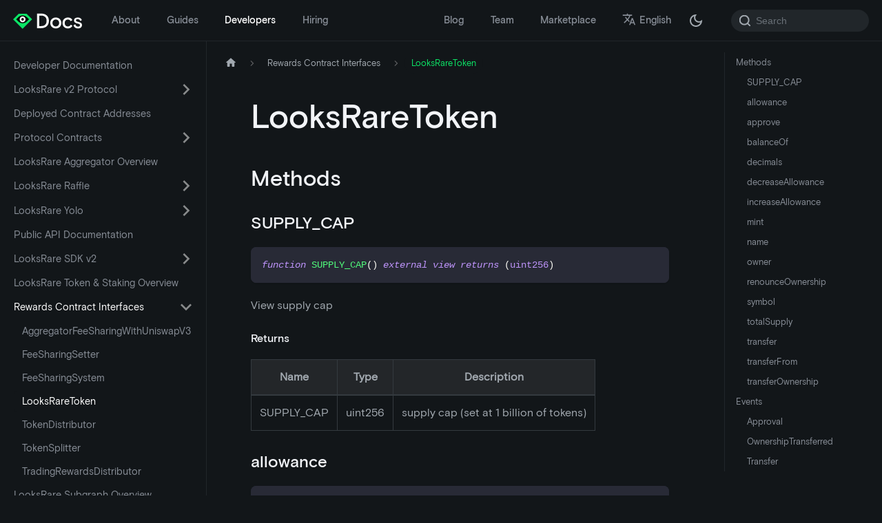

--- FILE ---
content_type: text/html; charset=utf-8
request_url: https://docs.looksrare.org/developers/rewards/LooksRareToken
body_size: 8953
content:
<!doctype html>
<html lang="en" dir="ltr" class="docs-wrapper docs-doc-page docs-version-current plugin-docs plugin-id-developers docs-doc-id-rewards/LooksRareToken">
<head>
<meta charset="UTF-8">
<meta name="generator" content="Docusaurus v2.4.0">
<title data-rh="true">LooksRareToken | LooksRare Docs</title><meta data-rh="true" name="viewport" content="width=device-width,initial-scale=1"><meta data-rh="true" property="og:image" content="https://docs.looksrare.org/img/logo.png"><meta data-rh="true" name="twitter:image" content="https://docs.looksrare.org/img/logo.png"><meta data-rh="true" property="og:url" content="https://docs.looksrare.org/developers/rewards/LooksRareToken"><meta data-rh="true" name="docusaurus_locale" content="en"><meta data-rh="true" name="docsearch:language" content="en"><meta data-rh="true" name="twitter:card" content="summary_large_image"><meta data-rh="true" name="twitter:site" content="@LooksRare"><meta data-rh="true" name="og:title" content="LooksRare Docs"><meta data-rh="true" name="og:description" content="LooksRare Documentation - All you need to know about LooksRare, and more!"><meta data-rh="true" name="og:image" content="img/meta.png"><meta data-rh="true" name="docusaurus_version" content="current"><meta data-rh="true" name="docusaurus_tag" content="docs-developers-current"><meta data-rh="true" name="docsearch:version" content="current"><meta data-rh="true" name="docsearch:docusaurus_tag" content="docs-developers-current"><meta data-rh="true" property="og:title" content="LooksRareToken | LooksRare Docs"><meta data-rh="true" name="description" content="Methods"><meta data-rh="true" property="og:description" content="Methods"><link data-rh="true" rel="icon" href="/img/favicon.ico"><link data-rh="true" rel="canonical" href="https://docs.looksrare.org/developers/rewards/LooksRareToken"><link data-rh="true" rel="alternate" href="https://docs.looksrare.org/developers/rewards/LooksRareToken" hreflang="en"><link data-rh="true" rel="alternate" href="https://docs.looksrare.org/fr/developers/rewards/LooksRareToken" hreflang="fr"><link data-rh="true" rel="alternate" href="https://docs.looksrare.org/fil/developers/rewards/LooksRareToken" hreflang="fil"><link data-rh="true" rel="alternate" href="https://docs.looksrare.org/uk/developers/rewards/LooksRareToken" hreflang="uk"><link data-rh="true" rel="alternate" href="https://docs.looksrare.org/th/developers/rewards/LooksRareToken" hreflang="th"><link data-rh="true" rel="alternate" href="https://docs.looksrare.org/es/developers/rewards/LooksRareToken" hreflang="es"><link data-rh="true" rel="alternate" href="https://docs.looksrare.org/pt/developers/rewards/LooksRareToken" hreflang="pt"><link data-rh="true" rel="alternate" href="https://docs.looksrare.org/pt-PT/developers/rewards/LooksRareToken" hreflang="pt-PT"><link data-rh="true" rel="alternate" href="https://docs.looksrare.org/tr/developers/rewards/LooksRareToken" hreflang="tr"><link data-rh="true" rel="alternate" href="https://docs.looksrare.org/vi/developers/rewards/LooksRareToken" hreflang="vi"><link data-rh="true" rel="alternate" href="https://docs.looksrare.org/hi/developers/rewards/LooksRareToken" hreflang="hi"><link data-rh="true" rel="alternate" href="https://docs.looksrare.org/it/developers/rewards/LooksRareToken" hreflang="it"><link data-rh="true" rel="alternate" href="https://docs.looksrare.org/zh-Hans/developers/rewards/LooksRareToken" hreflang="zh-Hans"><link data-rh="true" rel="alternate" href="https://docs.looksrare.org/ja/developers/rewards/LooksRareToken" hreflang="ja"><link data-rh="true" rel="alternate" href="https://docs.looksrare.org/zh-Hant/developers/rewards/LooksRareToken" hreflang="zh-Hant"><link data-rh="true" rel="alternate" href="https://docs.looksrare.org/de/developers/rewards/LooksRareToken" hreflang="de"><link data-rh="true" rel="alternate" href="https://docs.looksrare.org/id/developers/rewards/LooksRareToken" hreflang="id"><link data-rh="true" rel="alternate" href="https://docs.looksrare.org/ru/developers/rewards/LooksRareToken" hreflang="ru"><link data-rh="true" rel="alternate" href="https://docs.looksrare.org/ko/developers/rewards/LooksRareToken" hreflang="ko"><link data-rh="true" rel="alternate" href="https://docs.looksrare.org/developers/rewards/LooksRareToken" hreflang="x-default"><link rel="alternate" type="application/rss+xml" href="/blog/rss.xml" title="LooksRare Docs RSS Feed">
<link rel="alternate" type="application/atom+xml" href="/blog/atom.xml" title="LooksRare Docs Atom Feed">

<link rel="preconnect" href="https://www.google-analytics.com">
<link rel="preconnect" href="https://www.googletagmanager.com">
<script async src="https://www.googletagmanager.com/gtag/js?id=G-CJ93868DNX"></script>
<script>function gtag(){dataLayer.push(arguments)}window.dataLayer=window.dataLayer||[],gtag("js",new Date),gtag("config","G-CJ93868DNX",{anonymize_ip:!0})</script>









<link rel="stylesheet" href="https://fonts.googleapis.com/css?family=Material+Icons">
<link rel="stylesheet" href="https://cdn.jsdelivr.net/npm/katex@0.13.11/dist/katex.min.css" integrity="sha384-Um5gpz1odJg5Z4HAmzPtgZKdTBHZdw8S29IecapCSB31ligYPhHQZMIlWLYQGVoc" crossorigin="anonymous"><link rel="stylesheet" href="/assets/css/styles.febbd5f0.css">
<link rel="preload" href="/assets/js/runtime~main.54909ad9.js" as="script">
<link rel="preload" href="/assets/js/main.a5727a34.js" as="script">
</head>
<body class="navigation-with-keyboard">
<script>!function(){function t(t){document.documentElement.setAttribute("data-theme",t)}var e=function(){var t=null;try{t=new URLSearchParams(window.location.search).get("docusaurus-theme")}catch(t){}return t}()||function(){var t=null;try{t=localStorage.getItem("theme")}catch(t){}return t}();t(null!==e?e:"dark")}()</script><div id="__docusaurus">
<div role="region" aria-label="Skip to main content"><a class="skipToContent_fXgn" href="#docusaurus_skipToContent_fallback">Skip to main content</a></div><nav aria-label="Main" class="navbar navbar--fixed-top navbarHideable_m1mJ"><div class="navbar__inner"><div class="navbar__items"><button aria-label="Toggle navigation bar" aria-expanded="false" class="navbar__toggle clean-btn" type="button"><svg width="30" height="30" viewBox="0 0 30 30" aria-hidden="true"><path stroke="currentColor" stroke-linecap="round" stroke-miterlimit="10" stroke-width="2" d="M4 7h22M4 15h22M4 23h22"></path></svg></button><a class="navbar__brand" href="/"><div class="navbar__logo"><img src="/img/logo.svg" alt="LooksRare" class="themedImage_ToTc themedImage--light_HNdA"><img src="/img/logo_dark.svg" alt="LooksRare" class="themedImage_ToTc themedImage--dark_i4oU"></div></a><a class="navbar__item navbar__link" href="/about/welcome-to-looksrare">About</a><a class="navbar__item navbar__link" href="/guides/welcome">Guides</a><a aria-current="page" class="navbar__item navbar__link navbar__link--active" href="/developers/welcome">Developers</a><a class="navbar__item navbar__link" href="/about/category/hiring">Hiring</a></div><div class="navbar__items navbar__items--right"><a class="navbar__item navbar__link" href="/blog">Blog</a><a class="navbar__item navbar__link" href="/team">Team</a><a href="https://looksrare.org" target="_blank" rel="noopener noreferrer" class="navbar__item navbar__link">Marketplace</a><div class="navbar__item dropdown dropdown--hoverable dropdown--right"><a href="#" aria-haspopup="true" aria-expanded="false" role="button" class="navbar__link"><svg viewBox="0 0 24 24" width="20" height="20" aria-hidden="true" class="iconLanguage_nlXk"><path fill="currentColor" d="M12.87 15.07l-2.54-2.51.03-.03c1.74-1.94 2.98-4.17 3.71-6.53H17V4h-7V2H8v2H1v1.99h11.17C11.5 7.92 10.44 9.75 9 11.35 8.07 10.32 7.3 9.19 6.69 8h-2c.73 1.63 1.73 3.17 2.98 4.56l-5.09 5.02L4 19l5-5 3.11 3.11.76-2.04zM18.5 10h-2L12 22h2l1.12-3h4.75L21 22h2l-4.5-12zm-2.62 7l1.62-4.33L19.12 17h-3.24z"></path></svg>English</a><ul class="dropdown__menu"><li><a href="/developers/rewards/LooksRareToken" target="_self" rel="noopener noreferrer" class="dropdown__link dropdown__link--active" lang="en">English</a></li><li><a href="/fr/developers/rewards/LooksRareToken" target="_self" rel="noopener noreferrer" class="dropdown__link" lang="fr">Français</a></li><li><a href="/fil/developers/rewards/LooksRareToken" target="_self" rel="noopener noreferrer" class="dropdown__link" lang="fil">Filipino</a></li><li><a href="/uk/developers/rewards/LooksRareToken" target="_self" rel="noopener noreferrer" class="dropdown__link" lang="uk">Українська</a></li><li><a href="/th/developers/rewards/LooksRareToken" target="_self" rel="noopener noreferrer" class="dropdown__link" lang="th">ไทย</a></li><li><a href="/es/developers/rewards/LooksRareToken" target="_self" rel="noopener noreferrer" class="dropdown__link" lang="es">Español</a></li><li><a href="/pt/developers/rewards/LooksRareToken" target="_self" rel="noopener noreferrer" class="dropdown__link" lang="pt">Português</a></li><li><a href="/pt-PT/developers/rewards/LooksRareToken" target="_self" rel="noopener noreferrer" class="dropdown__link" lang="pt-PT">Português europeu</a></li><li><a href="/tr/developers/rewards/LooksRareToken" target="_self" rel="noopener noreferrer" class="dropdown__link" lang="tr">Türkçe</a></li><li><a href="/vi/developers/rewards/LooksRareToken" target="_self" rel="noopener noreferrer" class="dropdown__link" lang="vi">Tiếng Việt</a></li><li><a href="/hi/developers/rewards/LooksRareToken" target="_self" rel="noopener noreferrer" class="dropdown__link" lang="hi">हिन्दी</a></li><li><a href="/it/developers/rewards/LooksRareToken" target="_self" rel="noopener noreferrer" class="dropdown__link" lang="it">Italiano</a></li><li><a href="/zh-Hans/developers/rewards/LooksRareToken" target="_self" rel="noopener noreferrer" class="dropdown__link" lang="zh-Hans">简体中文</a></li><li><a href="/ja/developers/rewards/LooksRareToken" target="_self" rel="noopener noreferrer" class="dropdown__link" lang="ja">日本語</a></li><li><a href="/zh-Hant/developers/rewards/LooksRareToken" target="_self" rel="noopener noreferrer" class="dropdown__link" lang="zh-Hant">繁體中文</a></li><li><a href="/de/developers/rewards/LooksRareToken" target="_self" rel="noopener noreferrer" class="dropdown__link" lang="de">Deutsch</a></li><li><a href="/id/developers/rewards/LooksRareToken" target="_self" rel="noopener noreferrer" class="dropdown__link" lang="id">Indonesia</a></li><li><a href="/ru/developers/rewards/LooksRareToken" target="_self" rel="noopener noreferrer" class="dropdown__link" lang="ru">Русский</a></li><li><a href="/ko/developers/rewards/LooksRareToken" target="_self" rel="noopener noreferrer" class="dropdown__link" lang="ko">한국어</a></li></ul></div><div class="toggle_vylO colorModeToggle_DEke"><button class="clean-btn toggleButton_gllP toggleButtonDisabled_aARS" type="button" disabled="" title="Switch between dark and light mode (currently dark mode)" aria-label="Switch between dark and light mode (currently dark mode)" aria-live="polite"><svg viewBox="0 0 24 24" width="24" height="24" class="lightToggleIcon_pyhR"><path fill="currentColor" d="M12,9c1.65,0,3,1.35,3,3s-1.35,3-3,3s-3-1.35-3-3S10.35,9,12,9 M12,7c-2.76,0-5,2.24-5,5s2.24,5,5,5s5-2.24,5-5 S14.76,7,12,7L12,7z M2,13l2,0c0.55,0,1-0.45,1-1s-0.45-1-1-1l-2,0c-0.55,0-1,0.45-1,1S1.45,13,2,13z M20,13l2,0c0.55,0,1-0.45,1-1 s-0.45-1-1-1l-2,0c-0.55,0-1,0.45-1,1S19.45,13,20,13z M11,2v2c0,0.55,0.45,1,1,1s1-0.45,1-1V2c0-0.55-0.45-1-1-1S11,1.45,11,2z M11,20v2c0,0.55,0.45,1,1,1s1-0.45,1-1v-2c0-0.55-0.45-1-1-1C11.45,19,11,19.45,11,20z M5.99,4.58c-0.39-0.39-1.03-0.39-1.41,0 c-0.39,0.39-0.39,1.03,0,1.41l1.06,1.06c0.39,0.39,1.03,0.39,1.41,0s0.39-1.03,0-1.41L5.99,4.58z M18.36,16.95 c-0.39-0.39-1.03-0.39-1.41,0c-0.39,0.39-0.39,1.03,0,1.41l1.06,1.06c0.39,0.39,1.03,0.39,1.41,0c0.39-0.39,0.39-1.03,0-1.41 L18.36,16.95z M19.42,5.99c0.39-0.39,0.39-1.03,0-1.41c-0.39-0.39-1.03-0.39-1.41,0l-1.06,1.06c-0.39,0.39-0.39,1.03,0,1.41 s1.03,0.39,1.41,0L19.42,5.99z M7.05,18.36c0.39-0.39,0.39-1.03,0-1.41c-0.39-0.39-1.03-0.39-1.41,0l-1.06,1.06 c-0.39,0.39-0.39,1.03,0,1.41s1.03,0.39,1.41,0L7.05,18.36z"></path></svg><svg viewBox="0 0 24 24" width="24" height="24" class="darkToggleIcon_wfgR"><path fill="currentColor" d="M9.37,5.51C9.19,6.15,9.1,6.82,9.1,7.5c0,4.08,3.32,7.4,7.4,7.4c0.68,0,1.35-0.09,1.99-0.27C17.45,17.19,14.93,19,12,19 c-3.86,0-7-3.14-7-7C5,9.07,6.81,6.55,9.37,5.51z M12,3c-4.97,0-9,4.03-9,9s4.03,9,9,9s9-4.03,9-9c0-0.46-0.04-0.92-0.1-1.36 c-0.98,1.37-2.58,2.26-4.4,2.26c-2.98,0-5.4-2.42-5.4-5.4c0-1.81,0.89-3.42,2.26-4.4C12.92,3.04,12.46,3,12,3L12,3z"></path></svg></button></div><div class="searchBox_ZlJk"><div class="navbar__search searchBarContainer_NW3z"><input placeholder="Search" aria-label="Search" class="navbar__search-input"><div class="loadingRing_RJI3 searchBarLoadingRing_YnHq"><div></div><div></div><div></div><div></div></div></div></div></div></div><div role="presentation" class="navbar-sidebar__backdrop"></div></nav><div id="docusaurus_skipToContent_fallback" class="main-wrapper mainWrapper_z2l0 docsWrapper_BCFX"><button aria-label="Scroll back to top" class="clean-btn theme-back-to-top-button backToTopButton_sjWU" type="button"></button><div class="docPage__5DB"><aside class="theme-doc-sidebar-container docSidebarContainer_b6E3"><div class="sidebarViewport_Xe31"><div class="sidebar_njMd sidebarWithHideableNavbar_wUlq"><a tabindex="-1" class="sidebarLogo_isFc" href="/"><img src="/img/logo.svg" alt="LooksRare" class="themedImage_ToTc themedImage--light_HNdA"><img src="/img/logo_dark.svg" alt="LooksRare" class="themedImage_ToTc themedImage--dark_i4oU"></a><nav aria-label="Docs sidebar" class="menu thin-scrollbar menu_SIkG"><ul class="theme-doc-sidebar-menu menu__list"><li class="theme-doc-sidebar-item-link theme-doc-sidebar-item-link-level-1 menu__list-item"><a class="menu__link" href="/developers/welcome">Developer Documentation</a></li><li class="theme-doc-sidebar-item-category theme-doc-sidebar-item-category-level-1 menu__list-item menu__list-item--collapsed"><div class="menu__list-item-collapsible"><a class="menu__link menu__link--sublist" aria-expanded="false" href="/developers/category/looksrare-v2-protocol">LooksRare v2 Protocol</a><button aria-label="Toggle the collapsible sidebar category &#x27;LooksRare v2 Protocol&#x27;" type="button" class="clean-btn menu__caret"></button></div></li><li class="theme-doc-sidebar-item-link theme-doc-sidebar-item-link-level-1 menu__list-item"><a class="menu__link" href="/developers/deployed-contract-addresses">Deployed Contract Addresses</a></li><li class="theme-doc-sidebar-item-category theme-doc-sidebar-item-category-level-1 menu__list-item menu__list-item--collapsed"><div class="menu__list-item-collapsible"><a class="menu__link menu__link--sublist" aria-expanded="false" href="/developers/category/protocol-contracts">Protocol Contracts</a><button aria-label="Toggle the collapsible sidebar category &#x27;Protocol Contracts&#x27;" type="button" class="clean-btn menu__caret"></button></div></li><li class="theme-doc-sidebar-item-link theme-doc-sidebar-item-link-level-1 menu__list-item"><a class="menu__link" href="/developers/looksrare-aggregator-overview">LooksRare Aggregator Overview</a></li><li class="theme-doc-sidebar-item-category theme-doc-sidebar-item-category-level-1 menu__list-item menu__list-item--collapsed"><div class="menu__list-item-collapsible"><a class="menu__link menu__link--sublist" aria-expanded="false" href="/developers/category/looksrare-raffle">LooksRare Raffle</a><button aria-label="Toggle the collapsible sidebar category &#x27;LooksRare Raffle&#x27;" type="button" class="clean-btn menu__caret"></button></div></li><li class="theme-doc-sidebar-item-category theme-doc-sidebar-item-category-level-1 menu__list-item menu__list-item--collapsed"><div class="menu__list-item-collapsible"><a class="menu__link menu__link--sublist" aria-expanded="false" href="/developers/category/looksrare-yolo">LooksRare Yolo</a><button aria-label="Toggle the collapsible sidebar category &#x27;LooksRare Yolo&#x27;" type="button" class="clean-btn menu__caret"></button></div></li><li class="theme-doc-sidebar-item-link theme-doc-sidebar-item-link-level-1 menu__list-item"><a class="menu__link" href="/developers/public-api-documentation">Public API Documentation</a></li><li class="theme-doc-sidebar-item-category theme-doc-sidebar-item-category-level-1 menu__list-item menu__list-item--collapsed"><div class="menu__list-item-collapsible"><a class="menu__link menu__link--sublist" aria-expanded="false" href="/developers/category/looksrare-sdk-v2">LooksRare SDK v2</a><button aria-label="Toggle the collapsible sidebar category &#x27;LooksRare SDK v2&#x27;" type="button" class="clean-btn menu__caret"></button></div></li><li class="theme-doc-sidebar-item-link theme-doc-sidebar-item-link-level-1 menu__list-item"><a class="menu__link" href="/developers/looksrare-token-staking-overview">LooksRare Token &amp; Staking Overview</a></li><li class="theme-doc-sidebar-item-category theme-doc-sidebar-item-category-level-1 menu__list-item"><div class="menu__list-item-collapsible"><a class="menu__link menu__link--sublist menu__link--active" aria-expanded="true" href="/developers/category/rewards-contract-interfaces">Rewards Contract Interfaces</a><button aria-label="Toggle the collapsible sidebar category &#x27;Rewards Contract Interfaces&#x27;" type="button" class="clean-btn menu__caret"></button></div><ul style="display:block;overflow:visible;height:auto" class="menu__list"><li class="theme-doc-sidebar-item-link theme-doc-sidebar-item-link-level-2 menu__list-item"><a class="menu__link" tabindex="0" href="/developers/rewards/AggregatorFeeSharingWithUniswapV3">AggregatorFeeSharingWithUniswapV3</a></li><li class="theme-doc-sidebar-item-link theme-doc-sidebar-item-link-level-2 menu__list-item"><a class="menu__link" tabindex="0" href="/developers/rewards/FeeSharingSetter">FeeSharingSetter</a></li><li class="theme-doc-sidebar-item-link theme-doc-sidebar-item-link-level-2 menu__list-item"><a class="menu__link" tabindex="0" href="/developers/rewards/FeeSharingSystem">FeeSharingSystem</a></li><li class="theme-doc-sidebar-item-link theme-doc-sidebar-item-link-level-2 menu__list-item"><a class="menu__link menu__link--active" aria-current="page" tabindex="0" href="/developers/rewards/LooksRareToken">LooksRareToken</a></li><li class="theme-doc-sidebar-item-link theme-doc-sidebar-item-link-level-2 menu__list-item"><a class="menu__link" tabindex="0" href="/developers/rewards/TokenDistributor">TokenDistributor</a></li><li class="theme-doc-sidebar-item-link theme-doc-sidebar-item-link-level-2 menu__list-item"><a class="menu__link" tabindex="0" href="/developers/rewards/TokenSplitter">TokenSplitter</a></li><li class="theme-doc-sidebar-item-link theme-doc-sidebar-item-link-level-2 menu__list-item"><a class="menu__link" tabindex="0" href="/developers/rewards/TradingRewardsDistributor">TradingRewardsDistributor</a></li></ul></li><li class="theme-doc-sidebar-item-link theme-doc-sidebar-item-link-level-1 menu__list-item"><a class="menu__link" href="/developers/looksrare-subgraph-overview">LooksRare Subgraph Overview</a></li><li class="theme-doc-sidebar-item-category theme-doc-sidebar-item-category-level-1 menu__list-item menu__list-item--collapsed"><div class="menu__list-item-collapsible"><a class="menu__link menu__link--sublist" aria-expanded="false" href="/developers/category/subgraph-documentation">Subgraph Documentation</a><button aria-label="Toggle the collapsible sidebar category &#x27;Subgraph Documentation&#x27;" type="button" class="clean-btn menu__caret"></button></div></li></ul></nav></div></div></aside><main class="docMainContainer_gTbr"><div class="container padding-top--md padding-bottom--lg"><div class="row"><div class="col docItemCol_VOVn"><div class="docItemContainer_Djhp"><article><nav class="theme-doc-breadcrumbs breadcrumbsContainer_Z_bl" aria-label="Breadcrumbs"><ul class="breadcrumbs" itemscope="" itemtype="https://schema.org/BreadcrumbList"><li class="breadcrumbs__item"><a aria-label="Home page" class="breadcrumbs__link" href="/"><svg viewBox="0 0 24 24" class="breadcrumbHomeIcon_YNFT"><path d="M10 19v-5h4v5c0 .55.45 1 1 1h3c.55 0 1-.45 1-1v-7h1.7c.46 0 .68-.57.33-.87L12.67 3.6c-.38-.34-.96-.34-1.34 0l-8.36 7.53c-.34.3-.13.87.33.87H5v7c0 .55.45 1 1 1h3c.55 0 1-.45 1-1z" fill="currentColor"></path></svg></a></li><li itemscope="" itemprop="itemListElement" itemtype="https://schema.org/ListItem" class="breadcrumbs__item"><a class="breadcrumbs__link" itemprop="item" href="/developers/category/rewards-contract-interfaces"><span itemprop="name">Rewards Contract Interfaces</span></a><meta itemprop="position" content="1"></li><li itemscope="" itemprop="itemListElement" itemtype="https://schema.org/ListItem" class="breadcrumbs__item breadcrumbs__item--active"><span class="breadcrumbs__link" itemprop="name">LooksRareToken</span><meta itemprop="position" content="2"></li></ul></nav><div class="tocCollapsible_ETCw theme-doc-toc-mobile tocMobile_ITEo"><button type="button" class="clean-btn tocCollapsibleButton_TO0P">On this page</button></div><div class="theme-doc-markdown markdown"><h1>LooksRareToken</h1><h2 class="anchor anchorWithHideOnScrollNavbar_WYt5" id="methods">Methods<a href="#methods" class="hash-link" aria-label="Direct link to Methods" title="Direct link to Methods">​</a></h2><h3 class="anchor anchorWithHideOnScrollNavbar_WYt5" id="supply_cap">SUPPLY_CAP<a href="#supply_cap" class="hash-link" aria-label="Direct link to SUPPLY_CAP" title="Direct link to SUPPLY_CAP">​</a></h3><div class="language-solidity codeBlockContainer_Ckt0 theme-code-block" style="--prism-color:#F8F8F2;--prism-background-color:#282A36"><div class="codeBlockContent_biex"><pre tabindex="0" class="prism-code language-solidity codeBlock_bY9V thin-scrollbar"><code class="codeBlockLines_e6Vv"><span class="token-line" style="color:#F8F8F2"><span class="token keyword" style="color:rgb(189, 147, 249);font-style:italic">function</span><span class="token plain"> </span><span class="token function" style="color:rgb(80, 250, 123)">SUPPLY_CAP</span><span class="token punctuation" style="color:rgb(248, 248, 242)">(</span><span class="token punctuation" style="color:rgb(248, 248, 242)">)</span><span class="token plain"> </span><span class="token keyword" style="color:rgb(189, 147, 249);font-style:italic">external</span><span class="token plain"> </span><span class="token keyword" style="color:rgb(189, 147, 249);font-style:italic">view</span><span class="token plain"> </span><span class="token keyword" style="color:rgb(189, 147, 249);font-style:italic">returns</span><span class="token plain"> </span><span class="token punctuation" style="color:rgb(248, 248, 242)">(</span><span class="token builtin" style="color:rgb(189, 147, 249)">uint256</span><span class="token punctuation" style="color:rgb(248, 248, 242)">)</span><br></span></code></pre><div class="buttonGroup__atx"><button type="button" aria-label="Copy code to clipboard" title="Copy" class="clean-btn"><span class="copyButtonIcons_eSgA" aria-hidden="true"><svg class="copyButtonIcon_y97N" viewBox="0 0 24 24"><path d="M19,21H8V7H19M19,5H8A2,2 0 0,0 6,7V21A2,2 0 0,0 8,23H19A2,2 0 0,0 21,21V7A2,2 0 0,0 19,5M16,1H4A2,2 0 0,0 2,3V17H4V3H16V1Z"></path></svg><svg class="copyButtonSuccessIcon_LjdS" viewBox="0 0 24 24"><path d="M21,7L9,19L3.5,13.5L4.91,12.09L9,16.17L19.59,5.59L21,7Z"></path></svg></span></button></div></div></div><p>View supply cap</p><h4 class="anchor anchorWithHideOnScrollNavbar_WYt5" id="returns">Returns<a href="#returns" class="hash-link" aria-label="Direct link to Returns" title="Direct link to Returns">​</a></h4><table><thead><tr><th>Name</th><th>Type</th><th>Description</th></tr></thead><tbody><tr><td>SUPPLY_CAP</td><td>uint256</td><td>supply cap (set at 1 billion of tokens)</td></tr></tbody></table><h3 class="anchor anchorWithHideOnScrollNavbar_WYt5" id="allowance">allowance<a href="#allowance" class="hash-link" aria-label="Direct link to allowance" title="Direct link to allowance">​</a></h3><div class="language-solidity codeBlockContainer_Ckt0 theme-code-block" style="--prism-color:#F8F8F2;--prism-background-color:#282A36"><div class="codeBlockContent_biex"><pre tabindex="0" class="prism-code language-solidity codeBlock_bY9V thin-scrollbar"><code class="codeBlockLines_e6Vv"><span class="token-line" style="color:#F8F8F2"><span class="token keyword" style="color:rgb(189, 147, 249);font-style:italic">function</span><span class="token plain"> </span><span class="token function" style="color:rgb(80, 250, 123)">allowance</span><span class="token punctuation" style="color:rgb(248, 248, 242)">(</span><span class="token builtin" style="color:rgb(189, 147, 249)">address</span><span class="token plain"> owner</span><span class="token punctuation" style="color:rgb(248, 248, 242)">,</span><span class="token plain"> </span><span class="token builtin" style="color:rgb(189, 147, 249)">address</span><span class="token plain"> spender</span><span class="token punctuation" style="color:rgb(248, 248, 242)">)</span><span class="token plain"> </span><span class="token keyword" style="color:rgb(189, 147, 249);font-style:italic">external</span><span class="token plain"> </span><span class="token keyword" style="color:rgb(189, 147, 249);font-style:italic">view</span><span class="token plain"> </span><span class="token keyword" style="color:rgb(189, 147, 249);font-style:italic">returns</span><span class="token plain"> </span><span class="token punctuation" style="color:rgb(248, 248, 242)">(</span><span class="token builtin" style="color:rgb(189, 147, 249)">uint256</span><span class="token punctuation" style="color:rgb(248, 248, 242)">)</span><br></span></code></pre><div class="buttonGroup__atx"><button type="button" aria-label="Copy code to clipboard" title="Copy" class="clean-btn"><span class="copyButtonIcons_eSgA" aria-hidden="true"><svg class="copyButtonIcon_y97N" viewBox="0 0 24 24"><path d="M19,21H8V7H19M19,5H8A2,2 0 0,0 6,7V21A2,2 0 0,0 8,23H19A2,2 0 0,0 21,21V7A2,2 0 0,0 19,5M16,1H4A2,2 0 0,0 2,3V17H4V3H16V1Z"></path></svg><svg class="copyButtonSuccessIcon_LjdS" viewBox="0 0 24 24"><path d="M21,7L9,19L3.5,13.5L4.91,12.09L9,16.17L19.59,5.59L21,7Z"></path></svg></span></button></div></div></div><p><em>See {IERC20-allowance}.</em></p><h4 class="anchor anchorWithHideOnScrollNavbar_WYt5" id="parameters">Parameters<a href="#parameters" class="hash-link" aria-label="Direct link to Parameters" title="Direct link to Parameters">​</a></h4><table><thead><tr><th>Name</th><th>Type</th><th>Description</th></tr></thead><tbody><tr><td>owner</td><td>address</td><td>address of the owner</td></tr><tr><td>spender</td><td>address</td><td>address of the spender (e.g., FeeSharingSystem)</td></tr></tbody></table><h4 class="anchor anchorWithHideOnScrollNavbar_WYt5" id="returns-1">Returns<a href="#returns-1" class="hash-link" aria-label="Direct link to Returns" title="Direct link to Returns">​</a></h4><table><thead><tr><th>Name</th><th>Type</th><th>Description</th></tr></thead><tbody><tr><td>allowance</td><td>uint256</td><td>amount of tokens that can be transferred by the spender</td></tr></tbody></table><h3 class="anchor anchorWithHideOnScrollNavbar_WYt5" id="approve">approve<a href="#approve" class="hash-link" aria-label="Direct link to approve" title="Direct link to approve">​</a></h3><div class="language-solidity codeBlockContainer_Ckt0 theme-code-block" style="--prism-color:#F8F8F2;--prism-background-color:#282A36"><div class="codeBlockContent_biex"><pre tabindex="0" class="prism-code language-solidity codeBlock_bY9V thin-scrollbar"><code class="codeBlockLines_e6Vv"><span class="token-line" style="color:#F8F8F2"><span class="token keyword" style="color:rgb(189, 147, 249);font-style:italic">function</span><span class="token plain"> </span><span class="token function" style="color:rgb(80, 250, 123)">approve</span><span class="token punctuation" style="color:rgb(248, 248, 242)">(</span><span class="token builtin" style="color:rgb(189, 147, 249)">address</span><span class="token plain"> spender</span><span class="token punctuation" style="color:rgb(248, 248, 242)">,</span><span class="token plain"> </span><span class="token builtin" style="color:rgb(189, 147, 249)">uint256</span><span class="token plain"> amount</span><span class="token punctuation" style="color:rgb(248, 248, 242)">)</span><span class="token plain"> </span><span class="token keyword" style="color:rgb(189, 147, 249);font-style:italic">external</span><span class="token plain"> nonpayable </span><span class="token keyword" style="color:rgb(189, 147, 249);font-style:italic">returns</span><span class="token plain"> </span><span class="token punctuation" style="color:rgb(248, 248, 242)">(</span><span class="token builtin" style="color:rgb(189, 147, 249)">bool</span><span class="token punctuation" style="color:rgb(248, 248, 242)">)</span><br></span></code></pre><div class="buttonGroup__atx"><button type="button" aria-label="Copy code to clipboard" title="Copy" class="clean-btn"><span class="copyButtonIcons_eSgA" aria-hidden="true"><svg class="copyButtonIcon_y97N" viewBox="0 0 24 24"><path d="M19,21H8V7H19M19,5H8A2,2 0 0,0 6,7V21A2,2 0 0,0 8,23H19A2,2 0 0,0 21,21V7A2,2 0 0,0 19,5M16,1H4A2,2 0 0,0 2,3V17H4V3H16V1Z"></path></svg><svg class="copyButtonSuccessIcon_LjdS" viewBox="0 0 24 24"><path d="M21,7L9,19L3.5,13.5L4.91,12.09L9,16.17L19.59,5.59L21,7Z"></path></svg></span></button></div></div></div><p><em>See {IERC20-approve}. Requirements: - <code>spender</code> cannot be the zero address.</em></p><h4 class="anchor anchorWithHideOnScrollNavbar_WYt5" id="parameters-1">Parameters<a href="#parameters-1" class="hash-link" aria-label="Direct link to Parameters" title="Direct link to Parameters">​</a></h4><table><thead><tr><th>Name</th><th>Type</th><th>Description</th></tr></thead><tbody><tr><td>spender</td><td>address</td><td>address of the spender</td></tr><tr><td>amount</td><td>uint256</td><td>amount of tokens to approve</td></tr></tbody></table><h4 class="anchor anchorWithHideOnScrollNavbar_WYt5" id="returns-2">Returns<a href="#returns-2" class="hash-link" aria-label="Direct link to Returns" title="Direct link to Returns">​</a></h4><table><thead><tr><th>Name</th><th>Type</th><th>Description</th></tr></thead><tbody><tr><td>-</td><td>bool</td><td>amount of tokens approved to be transferred by the spender</td></tr></tbody></table><h3 class="anchor anchorWithHideOnScrollNavbar_WYt5" id="balanceof">balanceOf<a href="#balanceof" class="hash-link" aria-label="Direct link to balanceOf" title="Direct link to balanceOf">​</a></h3><div class="language-solidity codeBlockContainer_Ckt0 theme-code-block" style="--prism-color:#F8F8F2;--prism-background-color:#282A36"><div class="codeBlockContent_biex"><pre tabindex="0" class="prism-code language-solidity codeBlock_bY9V thin-scrollbar"><code class="codeBlockLines_e6Vv"><span class="token-line" style="color:#F8F8F2"><span class="token keyword" style="color:rgb(189, 147, 249);font-style:italic">function</span><span class="token plain"> </span><span class="token function" style="color:rgb(80, 250, 123)">balanceOf</span><span class="token punctuation" style="color:rgb(248, 248, 242)">(</span><span class="token builtin" style="color:rgb(189, 147, 249)">address</span><span class="token plain"> account</span><span class="token punctuation" style="color:rgb(248, 248, 242)">)</span><span class="token plain"> </span><span class="token keyword" style="color:rgb(189, 147, 249);font-style:italic">external</span><span class="token plain"> </span><span class="token keyword" style="color:rgb(189, 147, 249);font-style:italic">view</span><span class="token plain"> </span><span class="token keyword" style="color:rgb(189, 147, 249);font-style:italic">returns</span><span class="token plain"> </span><span class="token punctuation" style="color:rgb(248, 248, 242)">(</span><span class="token builtin" style="color:rgb(189, 147, 249)">uint256</span><span class="token punctuation" style="color:rgb(248, 248, 242)">)</span><br></span></code></pre><div class="buttonGroup__atx"><button type="button" aria-label="Copy code to clipboard" title="Copy" class="clean-btn"><span class="copyButtonIcons_eSgA" aria-hidden="true"><svg class="copyButtonIcon_y97N" viewBox="0 0 24 24"><path d="M19,21H8V7H19M19,5H8A2,2 0 0,0 6,7V21A2,2 0 0,0 8,23H19A2,2 0 0,0 21,21V7A2,2 0 0,0 19,5M16,1H4A2,2 0 0,0 2,3V17H4V3H16V1Z"></path></svg><svg class="copyButtonSuccessIcon_LjdS" viewBox="0 0 24 24"><path d="M21,7L9,19L3.5,13.5L4.91,12.09L9,16.17L19.59,5.59L21,7Z"></path></svg></span></button></div></div></div><p><em>See {IERC20-balanceOf}.</em></p><h4 class="anchor anchorWithHideOnScrollNavbar_WYt5" id="parameters-2">Parameters<a href="#parameters-2" class="hash-link" aria-label="Direct link to Parameters" title="Direct link to Parameters">​</a></h4><table><thead><tr><th>Name</th><th>Type</th><th>Description</th></tr></thead><tbody><tr><td>account</td><td>address</td><td>address of the account</td></tr></tbody></table><h4 class="anchor anchorWithHideOnScrollNavbar_WYt5" id="returns-3">Returns<a href="#returns-3" class="hash-link" aria-label="Direct link to Returns" title="Direct link to Returns">​</a></h4><table><thead><tr><th>Name</th><th>Type</th><th>Description</th></tr></thead><tbody><tr><td>balance</td><td>uint256</td><td>balance of the account address</td></tr></tbody></table><h3 class="anchor anchorWithHideOnScrollNavbar_WYt5" id="decimals">decimals<a href="#decimals" class="hash-link" aria-label="Direct link to decimals" title="Direct link to decimals">​</a></h3><div class="language-solidity codeBlockContainer_Ckt0 theme-code-block" style="--prism-color:#F8F8F2;--prism-background-color:#282A36"><div class="codeBlockContent_biex"><pre tabindex="0" class="prism-code language-solidity codeBlock_bY9V thin-scrollbar"><code class="codeBlockLines_e6Vv"><span class="token-line" style="color:#F8F8F2"><span class="token keyword" style="color:rgb(189, 147, 249);font-style:italic">function</span><span class="token plain"> </span><span class="token function" style="color:rgb(80, 250, 123)">decimals</span><span class="token punctuation" style="color:rgb(248, 248, 242)">(</span><span class="token punctuation" style="color:rgb(248, 248, 242)">)</span><span class="token plain"> </span><span class="token keyword" style="color:rgb(189, 147, 249);font-style:italic">external</span><span class="token plain"> </span><span class="token keyword" style="color:rgb(189, 147, 249);font-style:italic">view</span><span class="token plain"> </span><span class="token keyword" style="color:rgb(189, 147, 249);font-style:italic">returns</span><span class="token plain"> </span><span class="token punctuation" style="color:rgb(248, 248, 242)">(</span><span class="token builtin" style="color:rgb(189, 147, 249)">uint8</span><span class="token punctuation" style="color:rgb(248, 248, 242)">)</span><br></span></code></pre><div class="buttonGroup__atx"><button type="button" aria-label="Copy code to clipboard" title="Copy" class="clean-btn"><span class="copyButtonIcons_eSgA" aria-hidden="true"><svg class="copyButtonIcon_y97N" viewBox="0 0 24 24"><path d="M19,21H8V7H19M19,5H8A2,2 0 0,0 6,7V21A2,2 0 0,0 8,23H19A2,2 0 0,0 21,21V7A2,2 0 0,0 19,5M16,1H4A2,2 0 0,0 2,3V17H4V3H16V1Z"></path></svg><svg class="copyButtonSuccessIcon_LjdS" viewBox="0 0 24 24"><path d="M21,7L9,19L3.5,13.5L4.91,12.09L9,16.17L19.59,5.59L21,7Z"></path></svg></span></button></div></div></div><p><em>Returns the number of decimals used to get its user representation. For example, if <code>decimals</code> equals <code>2</code>, a balance of <code>505</code> tokens should be displayed to a user as <code>5.05</code> (<code>505 / 10 ** 2</code>). Tokens usually opt for a value of 18, imitating the relationship between Ether and Wei. This is the value {ERC20} uses, unless this function is overridden; NOTE: This information is only used for <em>display</em> purposes: it in no way affects any of the arithmetic of the contract, including {IERC20-balanceOf} and {IERC20-transfer}.</em></p><h4 class="anchor anchorWithHideOnScrollNavbar_WYt5" id="returns-4">Returns<a href="#returns-4" class="hash-link" aria-label="Direct link to Returns" title="Direct link to Returns">​</a></h4><table><thead><tr><th>Name</th><th>Type</th><th>Description</th></tr></thead><tbody><tr><td>decimals</td><td>uint8</td><td>number of decimals (&quot;18&quot;)</td></tr></tbody></table><h3 class="anchor anchorWithHideOnScrollNavbar_WYt5" id="decreaseallowance">decreaseAllowance<a href="#decreaseallowance" class="hash-link" aria-label="Direct link to decreaseAllowance" title="Direct link to decreaseAllowance">​</a></h3><div class="language-solidity codeBlockContainer_Ckt0 theme-code-block" style="--prism-color:#F8F8F2;--prism-background-color:#282A36"><div class="codeBlockContent_biex"><pre tabindex="0" class="prism-code language-solidity codeBlock_bY9V thin-scrollbar"><code class="codeBlockLines_e6Vv"><span class="token-line" style="color:#F8F8F2"><span class="token keyword" style="color:rgb(189, 147, 249);font-style:italic">function</span><span class="token plain"> </span><span class="token function" style="color:rgb(80, 250, 123)">decreaseAllowance</span><span class="token punctuation" style="color:rgb(248, 248, 242)">(</span><span class="token builtin" style="color:rgb(189, 147, 249)">address</span><span class="token plain"> spender</span><span class="token punctuation" style="color:rgb(248, 248, 242)">,</span><span class="token plain"> </span><span class="token builtin" style="color:rgb(189, 147, 249)">uint256</span><span class="token plain"> subtractedValue</span><span class="token punctuation" style="color:rgb(248, 248, 242)">)</span><span class="token plain"> </span><span class="token keyword" style="color:rgb(189, 147, 249);font-style:italic">external</span><span class="token plain"> nonpayable </span><span class="token keyword" style="color:rgb(189, 147, 249);font-style:italic">returns</span><span class="token plain"> </span><span class="token punctuation" style="color:rgb(248, 248, 242)">(</span><span class="token builtin" style="color:rgb(189, 147, 249)">bool</span><span class="token punctuation" style="color:rgb(248, 248, 242)">)</span><br></span></code></pre><div class="buttonGroup__atx"><button type="button" aria-label="Copy code to clipboard" title="Copy" class="clean-btn"><span class="copyButtonIcons_eSgA" aria-hidden="true"><svg class="copyButtonIcon_y97N" viewBox="0 0 24 24"><path d="M19,21H8V7H19M19,5H8A2,2 0 0,0 6,7V21A2,2 0 0,0 8,23H19A2,2 0 0,0 21,21V7A2,2 0 0,0 19,5M16,1H4A2,2 0 0,0 2,3V17H4V3H16V1Z"></path></svg><svg class="copyButtonSuccessIcon_LjdS" viewBox="0 0 24 24"><path d="M21,7L9,19L3.5,13.5L4.91,12.09L9,16.17L19.59,5.59L21,7Z"></path></svg></span></button></div></div></div><p><em>Atomically decreases the allowance granted to <code>spender</code> by the caller. This is an alternative to {approve} that can be used as a mitigation for problems described in {IERC20-approve}. Emits an {Approval} event indicating the updated allowance. Requirements: - <code>spender</code> cannot be the zero address. - <code>spender</code> must have allowance for the caller of at least <code>subtractedValue</code>.</em></p><h4 class="anchor anchorWithHideOnScrollNavbar_WYt5" id="parameters-3">Parameters<a href="#parameters-3" class="hash-link" aria-label="Direct link to Parameters" title="Direct link to Parameters">​</a></h4><table><thead><tr><th>Name</th><th>Type</th><th>Description</th></tr></thead><tbody><tr><td>spender</td><td>address</td><td>address of the spender</td></tr><tr><td>subtractedValue</td><td>uint256</td><td>subtracted value</td></tr></tbody></table><h4 class="anchor anchorWithHideOnScrollNavbar_WYt5" id="returns-5">Returns<a href="#returns-5" class="hash-link" aria-label="Direct link to Returns" title="Direct link to Returns">​</a></h4><table><thead><tr><th>Name</th><th>Type</th><th>Description</th></tr></thead><tbody><tr><td>-</td><td>bool</td><td>-</td></tr></tbody></table><h3 class="anchor anchorWithHideOnScrollNavbar_WYt5" id="increaseallowance">increaseAllowance<a href="#increaseallowance" class="hash-link" aria-label="Direct link to increaseAllowance" title="Direct link to increaseAllowance">​</a></h3><div class="language-solidity codeBlockContainer_Ckt0 theme-code-block" style="--prism-color:#F8F8F2;--prism-background-color:#282A36"><div class="codeBlockContent_biex"><pre tabindex="0" class="prism-code language-solidity codeBlock_bY9V thin-scrollbar"><code class="codeBlockLines_e6Vv"><span class="token-line" style="color:#F8F8F2"><span class="token keyword" style="color:rgb(189, 147, 249);font-style:italic">function</span><span class="token plain"> </span><span class="token function" style="color:rgb(80, 250, 123)">increaseAllowance</span><span class="token punctuation" style="color:rgb(248, 248, 242)">(</span><span class="token builtin" style="color:rgb(189, 147, 249)">address</span><span class="token plain"> spender</span><span class="token punctuation" style="color:rgb(248, 248, 242)">,</span><span class="token plain"> </span><span class="token builtin" style="color:rgb(189, 147, 249)">uint256</span><span class="token plain"> addedValue</span><span class="token punctuation" style="color:rgb(248, 248, 242)">)</span><span class="token plain"> </span><span class="token keyword" style="color:rgb(189, 147, 249);font-style:italic">external</span><span class="token plain"> nonpayable </span><span class="token keyword" style="color:rgb(189, 147, 249);font-style:italic">returns</span><span class="token plain"> </span><span class="token punctuation" style="color:rgb(248, 248, 242)">(</span><span class="token builtin" style="color:rgb(189, 147, 249)">bool</span><span class="token punctuation" style="color:rgb(248, 248, 242)">)</span><br></span></code></pre><div class="buttonGroup__atx"><button type="button" aria-label="Copy code to clipboard" title="Copy" class="clean-btn"><span class="copyButtonIcons_eSgA" aria-hidden="true"><svg class="copyButtonIcon_y97N" viewBox="0 0 24 24"><path d="M19,21H8V7H19M19,5H8A2,2 0 0,0 6,7V21A2,2 0 0,0 8,23H19A2,2 0 0,0 21,21V7A2,2 0 0,0 19,5M16,1H4A2,2 0 0,0 2,3V17H4V3H16V1Z"></path></svg><svg class="copyButtonSuccessIcon_LjdS" viewBox="0 0 24 24"><path d="M21,7L9,19L3.5,13.5L4.91,12.09L9,16.17L19.59,5.59L21,7Z"></path></svg></span></button></div></div></div><p><em>Atomically increases the allowance granted to <code>spender</code> by the caller. This is an alternative to {approve} that can be used as a mitigation for problems described in {IERC20-approve}. Emits an {Approval} event indicating the updated allowance. Requirements: - <code>spender</code> cannot be the zero address.</em></p><h4 class="anchor anchorWithHideOnScrollNavbar_WYt5" id="parameters-4">Parameters<a href="#parameters-4" class="hash-link" aria-label="Direct link to Parameters" title="Direct link to Parameters">​</a></h4><table><thead><tr><th>Name</th><th>Type</th><th>Description</th></tr></thead><tbody><tr><td>spender</td><td>address</td><td>address of the spender</td></tr><tr><td>addedValue</td><td>uint256</td><td>added value</td></tr></tbody></table><h4 class="anchor anchorWithHideOnScrollNavbar_WYt5" id="returns-6">Returns<a href="#returns-6" class="hash-link" aria-label="Direct link to Returns" title="Direct link to Returns">​</a></h4><table><thead><tr><th>Name</th><th>Type</th><th>Description</th></tr></thead><tbody><tr><td>-</td><td>bool</td><td>-</td></tr></tbody></table><h3 class="anchor anchorWithHideOnScrollNavbar_WYt5" id="mint">mint<a href="#mint" class="hash-link" aria-label="Direct link to mint" title="Direct link to mint">​</a></h3><div class="language-solidity codeBlockContainer_Ckt0 theme-code-block" style="--prism-color:#F8F8F2;--prism-background-color:#282A36"><div class="codeBlockContent_biex"><pre tabindex="0" class="prism-code language-solidity codeBlock_bY9V thin-scrollbar"><code class="codeBlockLines_e6Vv"><span class="token-line" style="color:#F8F8F2"><span class="token keyword" style="color:rgb(189, 147, 249);font-style:italic">function</span><span class="token plain"> </span><span class="token function" style="color:rgb(80, 250, 123)">mint</span><span class="token punctuation" style="color:rgb(248, 248, 242)">(</span><span class="token builtin" style="color:rgb(189, 147, 249)">address</span><span class="token plain"> account</span><span class="token punctuation" style="color:rgb(248, 248, 242)">,</span><span class="token plain"> </span><span class="token builtin" style="color:rgb(189, 147, 249)">uint256</span><span class="token plain"> amount</span><span class="token punctuation" style="color:rgb(248, 248, 242)">)</span><span class="token plain"> </span><span class="token keyword" style="color:rgb(189, 147, 249);font-style:italic">external</span><span class="token plain"> nonpayable </span><span class="token keyword" style="color:rgb(189, 147, 249);font-style:italic">returns</span><span class="token plain"> </span><span class="token punctuation" style="color:rgb(248, 248, 242)">(</span><span class="token builtin" style="color:rgb(189, 147, 249)">bool</span><span class="token plain"> status</span><span class="token punctuation" style="color:rgb(248, 248, 242)">)</span><br></span></code></pre><div class="buttonGroup__atx"><button type="button" aria-label="Copy code to clipboard" title="Copy" class="clean-btn"><span class="copyButtonIcons_eSgA" aria-hidden="true"><svg class="copyButtonIcon_y97N" viewBox="0 0 24 24"><path d="M19,21H8V7H19M19,5H8A2,2 0 0,0 6,7V21A2,2 0 0,0 8,23H19A2,2 0 0,0 21,21V7A2,2 0 0,0 19,5M16,1H4A2,2 0 0,0 2,3V17H4V3H16V1Z"></path></svg><svg class="copyButtonSuccessIcon_LjdS" viewBox="0 0 24 24"><path d="M21,7L9,19L3.5,13.5L4.91,12.09L9,16.17L19.59,5.59L21,7Z"></path></svg></span></button></div></div></div><p>Mint LOOKS tokens</p><h4 class="anchor anchorWithHideOnScrollNavbar_WYt5" id="parameters-5">Parameters<a href="#parameters-5" class="hash-link" aria-label="Direct link to Parameters" title="Direct link to Parameters">​</a></h4><table><thead><tr><th>Name</th><th>Type</th><th>Description</th></tr></thead><tbody><tr><td>account</td><td>address</td><td>address to receive tokens</td></tr><tr><td>amount</td><td>uint256</td><td>amount to mint</td></tr></tbody></table><h4 class="anchor anchorWithHideOnScrollNavbar_WYt5" id="returns-7">Returns<a href="#returns-7" class="hash-link" aria-label="Direct link to Returns" title="Direct link to Returns">​</a></h4><table><thead><tr><th>Name</th><th>Type</th><th>Description</th></tr></thead><tbody><tr><td>status</td><td>bool</td><td>true if mint is successful, false if not</td></tr></tbody></table><h3 class="anchor anchorWithHideOnScrollNavbar_WYt5" id="name">name<a href="#name" class="hash-link" aria-label="Direct link to name" title="Direct link to name">​</a></h3><div class="language-solidity codeBlockContainer_Ckt0 theme-code-block" style="--prism-color:#F8F8F2;--prism-background-color:#282A36"><div class="codeBlockContent_biex"><pre tabindex="0" class="prism-code language-solidity codeBlock_bY9V thin-scrollbar"><code class="codeBlockLines_e6Vv"><span class="token-line" style="color:#F8F8F2"><span class="token keyword" style="color:rgb(189, 147, 249);font-style:italic">function</span><span class="token plain"> </span><span class="token function" style="color:rgb(80, 250, 123)">name</span><span class="token punctuation" style="color:rgb(248, 248, 242)">(</span><span class="token punctuation" style="color:rgb(248, 248, 242)">)</span><span class="token plain"> </span><span class="token keyword" style="color:rgb(189, 147, 249);font-style:italic">external</span><span class="token plain"> </span><span class="token keyword" style="color:rgb(189, 147, 249);font-style:italic">view</span><span class="token plain"> </span><span class="token keyword" style="color:rgb(189, 147, 249);font-style:italic">returns</span><span class="token plain"> </span><span class="token punctuation" style="color:rgb(248, 248, 242)">(</span><span class="token builtin" style="color:rgb(189, 147, 249)">string</span><span class="token punctuation" style="color:rgb(248, 248, 242)">)</span><br></span></code></pre><div class="buttonGroup__atx"><button type="button" aria-label="Copy code to clipboard" title="Copy" class="clean-btn"><span class="copyButtonIcons_eSgA" aria-hidden="true"><svg class="copyButtonIcon_y97N" viewBox="0 0 24 24"><path d="M19,21H8V7H19M19,5H8A2,2 0 0,0 6,7V21A2,2 0 0,0 8,23H19A2,2 0 0,0 21,21V7A2,2 0 0,0 19,5M16,1H4A2,2 0 0,0 2,3V17H4V3H16V1Z"></path></svg><svg class="copyButtonSuccessIcon_LjdS" viewBox="0 0 24 24"><path d="M21,7L9,19L3.5,13.5L4.91,12.09L9,16.17L19.59,5.59L21,7Z"></path></svg></span></button></div></div></div><p><em>Returns the name of the token.</em></p><h4 class="anchor anchorWithHideOnScrollNavbar_WYt5" id="returns-8">Returns<a href="#returns-8" class="hash-link" aria-label="Direct link to Returns" title="Direct link to Returns">​</a></h4><table><thead><tr><th>Name</th><th>Type</th><th>Description</th></tr></thead><tbody><tr><td>name</td><td>string</td><td>name of the token (&quot;LooksRare Token&quot;)</td></tr></tbody></table><h3 class="anchor anchorWithHideOnScrollNavbar_WYt5" id="owner">owner<a href="#owner" class="hash-link" aria-label="Direct link to owner" title="Direct link to owner">​</a></h3><div class="language-solidity codeBlockContainer_Ckt0 theme-code-block" style="--prism-color:#F8F8F2;--prism-background-color:#282A36"><div class="codeBlockContent_biex"><pre tabindex="0" class="prism-code language-solidity codeBlock_bY9V thin-scrollbar"><code class="codeBlockLines_e6Vv"><span class="token-line" style="color:#F8F8F2"><span class="token keyword" style="color:rgb(189, 147, 249);font-style:italic">function</span><span class="token plain"> </span><span class="token function" style="color:rgb(80, 250, 123)">owner</span><span class="token punctuation" style="color:rgb(248, 248, 242)">(</span><span class="token punctuation" style="color:rgb(248, 248, 242)">)</span><span class="token plain"> </span><span class="token keyword" style="color:rgb(189, 147, 249);font-style:italic">external</span><span class="token plain"> </span><span class="token keyword" style="color:rgb(189, 147, 249);font-style:italic">view</span><span class="token plain"> </span><span class="token keyword" style="color:rgb(189, 147, 249);font-style:italic">returns</span><span class="token plain"> </span><span class="token punctuation" style="color:rgb(248, 248, 242)">(</span><span class="token builtin" style="color:rgb(189, 147, 249)">address</span><span class="token punctuation" style="color:rgb(248, 248, 242)">)</span><br></span></code></pre><div class="buttonGroup__atx"><button type="button" aria-label="Copy code to clipboard" title="Copy" class="clean-btn"><span class="copyButtonIcons_eSgA" aria-hidden="true"><svg class="copyButtonIcon_y97N" viewBox="0 0 24 24"><path d="M19,21H8V7H19M19,5H8A2,2 0 0,0 6,7V21A2,2 0 0,0 8,23H19A2,2 0 0,0 21,21V7A2,2 0 0,0 19,5M16,1H4A2,2 0 0,0 2,3V17H4V3H16V1Z"></path></svg><svg class="copyButtonSuccessIcon_LjdS" viewBox="0 0 24 24"><path d="M21,7L9,19L3.5,13.5L4.91,12.09L9,16.17L19.59,5.59L21,7Z"></path></svg></span></button></div></div></div><p><em>Returns the address of the current owner.</em></p><h4 class="anchor anchorWithHideOnScrollNavbar_WYt5" id="returns-9">Returns<a href="#returns-9" class="hash-link" aria-label="Direct link to Returns" title="Direct link to Returns">​</a></h4><table><thead><tr><th>Name</th><th>Type</th><th>Description</th></tr></thead><tbody><tr><td>owner</td><td>address</td><td>address of the current owner</td></tr></tbody></table><h3 class="anchor anchorWithHideOnScrollNavbar_WYt5" id="renounceownership">renounceOwnership<a href="#renounceownership" class="hash-link" aria-label="Direct link to renounceOwnership" title="Direct link to renounceOwnership">​</a></h3><div class="language-solidity codeBlockContainer_Ckt0 theme-code-block" style="--prism-color:#F8F8F2;--prism-background-color:#282A36"><div class="codeBlockContent_biex"><pre tabindex="0" class="prism-code language-solidity codeBlock_bY9V thin-scrollbar"><code class="codeBlockLines_e6Vv"><span class="token-line" style="color:#F8F8F2"><span class="token keyword" style="color:rgb(189, 147, 249);font-style:italic">function</span><span class="token plain"> </span><span class="token function" style="color:rgb(80, 250, 123)">renounceOwnership</span><span class="token punctuation" style="color:rgb(248, 248, 242)">(</span><span class="token punctuation" style="color:rgb(248, 248, 242)">)</span><span class="token plain"> </span><span class="token keyword" style="color:rgb(189, 147, 249);font-style:italic">external</span><span class="token plain"> nonpayable</span><br></span></code></pre><div class="buttonGroup__atx"><button type="button" aria-label="Copy code to clipboard" title="Copy" class="clean-btn"><span class="copyButtonIcons_eSgA" aria-hidden="true"><svg class="copyButtonIcon_y97N" viewBox="0 0 24 24"><path d="M19,21H8V7H19M19,5H8A2,2 0 0,0 6,7V21A2,2 0 0,0 8,23H19A2,2 0 0,0 21,21V7A2,2 0 0,0 19,5M16,1H4A2,2 0 0,0 2,3V17H4V3H16V1Z"></path></svg><svg class="copyButtonSuccessIcon_LjdS" viewBox="0 0 24 24"><path d="M21,7L9,19L3.5,13.5L4.91,12.09L9,16.17L19.59,5.59L21,7Z"></path></svg></span></button></div></div></div><p><em>Leaves the contract without owner. It will not be possible to call <code>onlyOwner</code> functions anymore. Can only be called by the current owner. NOTE: Renouncing ownership will leave the contract without an owner, thereby removing any functionality that is only available to the owner.</em></p><h3 class="anchor anchorWithHideOnScrollNavbar_WYt5" id="symbol">symbol<a href="#symbol" class="hash-link" aria-label="Direct link to symbol" title="Direct link to symbol">​</a></h3><div class="language-solidity codeBlockContainer_Ckt0 theme-code-block" style="--prism-color:#F8F8F2;--prism-background-color:#282A36"><div class="codeBlockContent_biex"><pre tabindex="0" class="prism-code language-solidity codeBlock_bY9V thin-scrollbar"><code class="codeBlockLines_e6Vv"><span class="token-line" style="color:#F8F8F2"><span class="token keyword" style="color:rgb(189, 147, 249);font-style:italic">function</span><span class="token plain"> </span><span class="token function" style="color:rgb(80, 250, 123)">symbol</span><span class="token punctuation" style="color:rgb(248, 248, 242)">(</span><span class="token punctuation" style="color:rgb(248, 248, 242)">)</span><span class="token plain"> </span><span class="token keyword" style="color:rgb(189, 147, 249);font-style:italic">external</span><span class="token plain"> </span><span class="token keyword" style="color:rgb(189, 147, 249);font-style:italic">view</span><span class="token plain"> </span><span class="token keyword" style="color:rgb(189, 147, 249);font-style:italic">returns</span><span class="token plain"> </span><span class="token punctuation" style="color:rgb(248, 248, 242)">(</span><span class="token builtin" style="color:rgb(189, 147, 249)">string</span><span class="token punctuation" style="color:rgb(248, 248, 242)">)</span><br></span></code></pre><div class="buttonGroup__atx"><button type="button" aria-label="Copy code to clipboard" title="Copy" class="clean-btn"><span class="copyButtonIcons_eSgA" aria-hidden="true"><svg class="copyButtonIcon_y97N" viewBox="0 0 24 24"><path d="M19,21H8V7H19M19,5H8A2,2 0 0,0 6,7V21A2,2 0 0,0 8,23H19A2,2 0 0,0 21,21V7A2,2 0 0,0 19,5M16,1H4A2,2 0 0,0 2,3V17H4V3H16V1Z"></path></svg><svg class="copyButtonSuccessIcon_LjdS" viewBox="0 0 24 24"><path d="M21,7L9,19L3.5,13.5L4.91,12.09L9,16.17L19.59,5.59L21,7Z"></path></svg></span></button></div></div></div><p><em>Returns the symbol of the token, usually a shorter version of the name.</em></p><h4 class="anchor anchorWithHideOnScrollNavbar_WYt5" id="returns-10">Returns<a href="#returns-10" class="hash-link" aria-label="Direct link to Returns" title="Direct link to Returns">​</a></h4><table><thead><tr><th>Name</th><th>Type</th><th>Description</th></tr></thead><tbody><tr><td>symbol</td><td>string</td><td>symbol of the token (&quot;LOOKS&quot;)</td></tr></tbody></table><h3 class="anchor anchorWithHideOnScrollNavbar_WYt5" id="totalsupply">totalSupply<a href="#totalsupply" class="hash-link" aria-label="Direct link to totalSupply" title="Direct link to totalSupply">​</a></h3><div class="language-solidity codeBlockContainer_Ckt0 theme-code-block" style="--prism-color:#F8F8F2;--prism-background-color:#282A36"><div class="codeBlockContent_biex"><pre tabindex="0" class="prism-code language-solidity codeBlock_bY9V thin-scrollbar"><code class="codeBlockLines_e6Vv"><span class="token-line" style="color:#F8F8F2"><span class="token keyword" style="color:rgb(189, 147, 249);font-style:italic">function</span><span class="token plain"> </span><span class="token function" style="color:rgb(80, 250, 123)">totalSupply</span><span class="token punctuation" style="color:rgb(248, 248, 242)">(</span><span class="token punctuation" style="color:rgb(248, 248, 242)">)</span><span class="token plain"> </span><span class="token keyword" style="color:rgb(189, 147, 249);font-style:italic">external</span><span class="token plain"> </span><span class="token keyword" style="color:rgb(189, 147, 249);font-style:italic">view</span><span class="token plain"> </span><span class="token keyword" style="color:rgb(189, 147, 249);font-style:italic">returns</span><span class="token plain"> </span><span class="token punctuation" style="color:rgb(248, 248, 242)">(</span><span class="token builtin" style="color:rgb(189, 147, 249)">uint256</span><span class="token punctuation" style="color:rgb(248, 248, 242)">)</span><br></span></code></pre><div class="buttonGroup__atx"><button type="button" aria-label="Copy code to clipboard" title="Copy" class="clean-btn"><span class="copyButtonIcons_eSgA" aria-hidden="true"><svg class="copyButtonIcon_y97N" viewBox="0 0 24 24"><path d="M19,21H8V7H19M19,5H8A2,2 0 0,0 6,7V21A2,2 0 0,0 8,23H19A2,2 0 0,0 21,21V7A2,2 0 0,0 19,5M16,1H4A2,2 0 0,0 2,3V17H4V3H16V1Z"></path></svg><svg class="copyButtonSuccessIcon_LjdS" viewBox="0 0 24 24"><path d="M21,7L9,19L3.5,13.5L4.91,12.09L9,16.17L19.59,5.59L21,7Z"></path></svg></span></button></div></div></div><p><em>See {IERC20-totalSupply}.</em></p><h4 class="anchor anchorWithHideOnScrollNavbar_WYt5" id="returns-11">Returns<a href="#returns-11" class="hash-link" aria-label="Direct link to Returns" title="Direct link to Returns">​</a></h4><table><thead><tr><th>Name</th><th>Type</th><th>Description</th></tr></thead><tbody><tr><td>totalSupply</td><td>uint256</td><td>total supply of the token</td></tr></tbody></table><h3 class="anchor anchorWithHideOnScrollNavbar_WYt5" id="transfer">transfer<a href="#transfer" class="hash-link" aria-label="Direct link to transfer" title="Direct link to transfer">​</a></h3><div class="language-solidity codeBlockContainer_Ckt0 theme-code-block" style="--prism-color:#F8F8F2;--prism-background-color:#282A36"><div class="codeBlockContent_biex"><pre tabindex="0" class="prism-code language-solidity codeBlock_bY9V thin-scrollbar"><code class="codeBlockLines_e6Vv"><span class="token-line" style="color:#F8F8F2"><span class="token keyword" style="color:rgb(189, 147, 249);font-style:italic">function</span><span class="token plain"> </span><span class="token function" style="color:rgb(80, 250, 123)">transfer</span><span class="token punctuation" style="color:rgb(248, 248, 242)">(</span><span class="token builtin" style="color:rgb(189, 147, 249)">address</span><span class="token plain"> recipient</span><span class="token punctuation" style="color:rgb(248, 248, 242)">,</span><span class="token plain"> </span><span class="token builtin" style="color:rgb(189, 147, 249)">uint256</span><span class="token plain"> amount</span><span class="token punctuation" style="color:rgb(248, 248, 242)">)</span><span class="token plain"> </span><span class="token keyword" style="color:rgb(189, 147, 249);font-style:italic">external</span><span class="token plain"> nonpayable </span><span class="token keyword" style="color:rgb(189, 147, 249);font-style:italic">returns</span><span class="token plain"> </span><span class="token punctuation" style="color:rgb(248, 248, 242)">(</span><span class="token builtin" style="color:rgb(189, 147, 249)">bool</span><span class="token punctuation" style="color:rgb(248, 248, 242)">)</span><br></span></code></pre><div class="buttonGroup__atx"><button type="button" aria-label="Copy code to clipboard" title="Copy" class="clean-btn"><span class="copyButtonIcons_eSgA" aria-hidden="true"><svg class="copyButtonIcon_y97N" viewBox="0 0 24 24"><path d="M19,21H8V7H19M19,5H8A2,2 0 0,0 6,7V21A2,2 0 0,0 8,23H19A2,2 0 0,0 21,21V7A2,2 0 0,0 19,5M16,1H4A2,2 0 0,0 2,3V17H4V3H16V1Z"></path></svg><svg class="copyButtonSuccessIcon_LjdS" viewBox="0 0 24 24"><path d="M21,7L9,19L3.5,13.5L4.91,12.09L9,16.17L19.59,5.59L21,7Z"></path></svg></span></button></div></div></div><p><em>See {IERC20-transfer}. Requirements: - <code>recipient</code> cannot be the zero address. - the caller must have a balance of at least <code>amount</code>.</em></p><h4 class="anchor anchorWithHideOnScrollNavbar_WYt5" id="parameters-6">Parameters<a href="#parameters-6" class="hash-link" aria-label="Direct link to Parameters" title="Direct link to Parameters">​</a></h4><table><thead><tr><th>Name</th><th>Type</th><th>Description</th></tr></thead><tbody><tr><td>recipient</td><td>address</td><td>recipient address</td></tr><tr><td>amount</td><td>uint256</td><td>amount of tokens to transfer</td></tr></tbody></table><h4 class="anchor anchorWithHideOnScrollNavbar_WYt5" id="returns-12">Returns<a href="#returns-12" class="hash-link" aria-label="Direct link to Returns" title="Direct link to Returns">​</a></h4><table><thead><tr><th>Name</th><th>Type</th><th>Description</th></tr></thead><tbody><tr><td>-</td><td>bool</td><td>whether the transaction succeeds</td></tr></tbody></table><h3 class="anchor anchorWithHideOnScrollNavbar_WYt5" id="transferfrom">transferFrom<a href="#transferfrom" class="hash-link" aria-label="Direct link to transferFrom" title="Direct link to transferFrom">​</a></h3><div class="language-solidity codeBlockContainer_Ckt0 theme-code-block" style="--prism-color:#F8F8F2;--prism-background-color:#282A36"><div class="codeBlockContent_biex"><pre tabindex="0" class="prism-code language-solidity codeBlock_bY9V thin-scrollbar"><code class="codeBlockLines_e6Vv"><span class="token-line" style="color:#F8F8F2"><span class="token keyword" style="color:rgb(189, 147, 249);font-style:italic">function</span><span class="token plain"> </span><span class="token function" style="color:rgb(80, 250, 123)">transferFrom</span><span class="token punctuation" style="color:rgb(248, 248, 242)">(</span><span class="token builtin" style="color:rgb(189, 147, 249)">address</span><span class="token plain"> sender</span><span class="token punctuation" style="color:rgb(248, 248, 242)">,</span><span class="token plain"> </span><span class="token builtin" style="color:rgb(189, 147, 249)">address</span><span class="token plain"> recipient</span><span class="token punctuation" style="color:rgb(248, 248, 242)">,</span><span class="token plain"> </span><span class="token builtin" style="color:rgb(189, 147, 249)">uint256</span><span class="token plain"> amount</span><span class="token punctuation" style="color:rgb(248, 248, 242)">)</span><span class="token plain"> </span><span class="token keyword" style="color:rgb(189, 147, 249);font-style:italic">external</span><span class="token plain"> nonpayable </span><span class="token keyword" style="color:rgb(189, 147, 249);font-style:italic">returns</span><span class="token plain"> </span><span class="token punctuation" style="color:rgb(248, 248, 242)">(</span><span class="token builtin" style="color:rgb(189, 147, 249)">bool</span><span class="token punctuation" style="color:rgb(248, 248, 242)">)</span><br></span></code></pre><div class="buttonGroup__atx"><button type="button" aria-label="Copy code to clipboard" title="Copy" class="clean-btn"><span class="copyButtonIcons_eSgA" aria-hidden="true"><svg class="copyButtonIcon_y97N" viewBox="0 0 24 24"><path d="M19,21H8V7H19M19,5H8A2,2 0 0,0 6,7V21A2,2 0 0,0 8,23H19A2,2 0 0,0 21,21V7A2,2 0 0,0 19,5M16,1H4A2,2 0 0,0 2,3V17H4V3H16V1Z"></path></svg><svg class="copyButtonSuccessIcon_LjdS" viewBox="0 0 24 24"><path d="M21,7L9,19L3.5,13.5L4.91,12.09L9,16.17L19.59,5.59L21,7Z"></path></svg></span></button></div></div></div><p><em>See {IERC20-transferFrom}. Emits an {Approval} event indicating the updated allowance. This is not required by the EIP. See the note at the beginning of {ERC20}. Requirements: - <code>sender</code> and <code>recipient</code> cannot be the zero address. - <code>sender</code> must have a balance of at least <code>amount</code>. - the caller must have allowance for <code>sender</code>&#x27;<!-- -->s tokens of at least <code>amount</code>.</em></p><h4 class="anchor anchorWithHideOnScrollNavbar_WYt5" id="parameters-7">Parameters<a href="#parameters-7" class="hash-link" aria-label="Direct link to Parameters" title="Direct link to Parameters">​</a></h4><table><thead><tr><th>Name</th><th>Type</th><th>Description</th></tr></thead><tbody><tr><td>sender</td><td>address</td><td>sender address</td></tr><tr><td>recipient</td><td>address</td><td>recipient address</td></tr><tr><td>amount</td><td>uint256</td><td>amount of tokens transferred</td></tr></tbody></table><h4 class="anchor anchorWithHideOnScrollNavbar_WYt5" id="returns-13">Returns<a href="#returns-13" class="hash-link" aria-label="Direct link to Returns" title="Direct link to Returns">​</a></h4><table><thead><tr><th>Name</th><th>Type</th><th>Description</th></tr></thead><tbody><tr><td>-</td><td>bool</td><td>whether the transaction succeeds</td></tr></tbody></table><h3 class="anchor anchorWithHideOnScrollNavbar_WYt5" id="transferownership">transferOwnership<a href="#transferownership" class="hash-link" aria-label="Direct link to transferOwnership" title="Direct link to transferOwnership">​</a></h3><div class="language-solidity codeBlockContainer_Ckt0 theme-code-block" style="--prism-color:#F8F8F2;--prism-background-color:#282A36"><div class="codeBlockContent_biex"><pre tabindex="0" class="prism-code language-solidity codeBlock_bY9V thin-scrollbar"><code class="codeBlockLines_e6Vv"><span class="token-line" style="color:#F8F8F2"><span class="token keyword" style="color:rgb(189, 147, 249);font-style:italic">function</span><span class="token plain"> </span><span class="token function" style="color:rgb(80, 250, 123)">transferOwnership</span><span class="token punctuation" style="color:rgb(248, 248, 242)">(</span><span class="token builtin" style="color:rgb(189, 147, 249)">address</span><span class="token plain"> newOwner</span><span class="token punctuation" style="color:rgb(248, 248, 242)">)</span><span class="token plain"> </span><span class="token keyword" style="color:rgb(189, 147, 249);font-style:italic">external</span><span class="token plain"> nonpayable</span><br></span></code></pre><div class="buttonGroup__atx"><button type="button" aria-label="Copy code to clipboard" title="Copy" class="clean-btn"><span class="copyButtonIcons_eSgA" aria-hidden="true"><svg class="copyButtonIcon_y97N" viewBox="0 0 24 24"><path d="M19,21H8V7H19M19,5H8A2,2 0 0,0 6,7V21A2,2 0 0,0 8,23H19A2,2 0 0,0 21,21V7A2,2 0 0,0 19,5M16,1H4A2,2 0 0,0 2,3V17H4V3H16V1Z"></path></svg><svg class="copyButtonSuccessIcon_LjdS" viewBox="0 0 24 24"><path d="M21,7L9,19L3.5,13.5L4.91,12.09L9,16.17L19.59,5.59L21,7Z"></path></svg></span></button></div></div></div><p><em>Transfers ownership of the contract to a new account (<code>newOwner</code>). Can only be called by the current owner.</em></p><h4 class="anchor anchorWithHideOnScrollNavbar_WYt5" id="parameters-8">Parameters<a href="#parameters-8" class="hash-link" aria-label="Direct link to Parameters" title="Direct link to Parameters">​</a></h4><table><thead><tr><th>Name</th><th>Type</th><th>Description</th></tr></thead><tbody><tr><td>newOwner</td><td>address</td><td>address of the new owner</td></tr></tbody></table><h2 class="anchor anchorWithHideOnScrollNavbar_WYt5" id="events">Events<a href="#events" class="hash-link" aria-label="Direct link to Events" title="Direct link to Events">​</a></h2><h3 class="anchor anchorWithHideOnScrollNavbar_WYt5" id="approval">Approval<a href="#approval" class="hash-link" aria-label="Direct link to Approval" title="Direct link to Approval">​</a></h3><div class="language-solidity codeBlockContainer_Ckt0 theme-code-block" style="--prism-color:#F8F8F2;--prism-background-color:#282A36"><div class="codeBlockContent_biex"><pre tabindex="0" class="prism-code language-solidity codeBlock_bY9V thin-scrollbar"><code class="codeBlockLines_e6Vv"><span class="token-line" style="color:#F8F8F2"><span class="token keyword" style="color:rgb(189, 147, 249);font-style:italic">event</span><span class="token plain"> </span><span class="token function" style="color:rgb(80, 250, 123)">Approval</span><span class="token punctuation" style="color:rgb(248, 248, 242)">(</span><span class="token builtin" style="color:rgb(189, 147, 249)">address</span><span class="token plain"> </span><span class="token keyword" style="color:rgb(189, 147, 249);font-style:italic">indexed</span><span class="token plain"> owner</span><span class="token punctuation" style="color:rgb(248, 248, 242)">,</span><span class="token plain"> </span><span class="token builtin" style="color:rgb(189, 147, 249)">address</span><span class="token plain"> </span><span class="token keyword" style="color:rgb(189, 147, 249);font-style:italic">indexed</span><span class="token plain"> spender</span><span class="token punctuation" style="color:rgb(248, 248, 242)">,</span><span class="token plain"> </span><span class="token builtin" style="color:rgb(189, 147, 249)">uint256</span><span class="token plain"> value</span><span class="token punctuation" style="color:rgb(248, 248, 242)">)</span><br></span></code></pre><div class="buttonGroup__atx"><button type="button" aria-label="Copy code to clipboard" title="Copy" class="clean-btn"><span class="copyButtonIcons_eSgA" aria-hidden="true"><svg class="copyButtonIcon_y97N" viewBox="0 0 24 24"><path d="M19,21H8V7H19M19,5H8A2,2 0 0,0 6,7V21A2,2 0 0,0 8,23H19A2,2 0 0,0 21,21V7A2,2 0 0,0 19,5M16,1H4A2,2 0 0,0 2,3V17H4V3H16V1Z"></path></svg><svg class="copyButtonSuccessIcon_LjdS" viewBox="0 0 24 24"><path d="M21,7L9,19L3.5,13.5L4.91,12.09L9,16.17L19.59,5.59L21,7Z"></path></svg></span></button></div></div></div><h4 class="anchor anchorWithHideOnScrollNavbar_WYt5" id="parameters-9">Parameters<a href="#parameters-9" class="hash-link" aria-label="Direct link to Parameters" title="Direct link to Parameters">​</a></h4><table><thead><tr><th>Name</th><th>Type</th><th>Description</th></tr></thead><tbody><tr><td>owner <code>indexed</code></td><td>address</td><td>owner address</td></tr><tr><td>spender <code>indexed</code></td><td>address</td><td>spender address</td></tr><tr><td>value</td><td>uint256</td><td>amount of tokens approved</td></tr></tbody></table><h3 class="anchor anchorWithHideOnScrollNavbar_WYt5" id="ownershiptransferred">OwnershipTransferred<a href="#ownershiptransferred" class="hash-link" aria-label="Direct link to OwnershipTransferred" title="Direct link to OwnershipTransferred">​</a></h3><div class="language-solidity codeBlockContainer_Ckt0 theme-code-block" style="--prism-color:#F8F8F2;--prism-background-color:#282A36"><div class="codeBlockContent_biex"><pre tabindex="0" class="prism-code language-solidity codeBlock_bY9V thin-scrollbar"><code class="codeBlockLines_e6Vv"><span class="token-line" style="color:#F8F8F2"><span class="token keyword" style="color:rgb(189, 147, 249);font-style:italic">event</span><span class="token plain"> </span><span class="token function" style="color:rgb(80, 250, 123)">OwnershipTransferred</span><span class="token punctuation" style="color:rgb(248, 248, 242)">(</span><span class="token builtin" style="color:rgb(189, 147, 249)">address</span><span class="token plain"> </span><span class="token keyword" style="color:rgb(189, 147, 249);font-style:italic">indexed</span><span class="token plain"> previousOwner</span><span class="token punctuation" style="color:rgb(248, 248, 242)">,</span><span class="token plain"> </span><span class="token builtin" style="color:rgb(189, 147, 249)">address</span><span class="token plain"> </span><span class="token keyword" style="color:rgb(189, 147, 249);font-style:italic">indexed</span><span class="token plain"> newOwner</span><span class="token punctuation" style="color:rgb(248, 248, 242)">)</span><br></span></code></pre><div class="buttonGroup__atx"><button type="button" aria-label="Copy code to clipboard" title="Copy" class="clean-btn"><span class="copyButtonIcons_eSgA" aria-hidden="true"><svg class="copyButtonIcon_y97N" viewBox="0 0 24 24"><path d="M19,21H8V7H19M19,5H8A2,2 0 0,0 6,7V21A2,2 0 0,0 8,23H19A2,2 0 0,0 21,21V7A2,2 0 0,0 19,5M16,1H4A2,2 0 0,0 2,3V17H4V3H16V1Z"></path></svg><svg class="copyButtonSuccessIcon_LjdS" viewBox="0 0 24 24"><path d="M21,7L9,19L3.5,13.5L4.91,12.09L9,16.17L19.59,5.59L21,7Z"></path></svg></span></button></div></div></div><h4 class="anchor anchorWithHideOnScrollNavbar_WYt5" id="parameters-10">Parameters<a href="#parameters-10" class="hash-link" aria-label="Direct link to Parameters" title="Direct link to Parameters">​</a></h4><table><thead><tr><th>Name</th><th>Type</th><th>Description</th></tr></thead><tbody><tr><td>previousOwner <code>indexed</code></td><td>address</td><td>address of the previous owner</td></tr><tr><td>newOwner <code>indexed</code></td><td>address</td><td>address of the new owner</td></tr></tbody></table><h3 class="anchor anchorWithHideOnScrollNavbar_WYt5" id="transfer-1">Transfer<a href="#transfer-1" class="hash-link" aria-label="Direct link to Transfer" title="Direct link to Transfer">​</a></h3><div class="language-solidity codeBlockContainer_Ckt0 theme-code-block" style="--prism-color:#F8F8F2;--prism-background-color:#282A36"><div class="codeBlockContent_biex"><pre tabindex="0" class="prism-code language-solidity codeBlock_bY9V thin-scrollbar"><code class="codeBlockLines_e6Vv"><span class="token-line" style="color:#F8F8F2"><span class="token keyword" style="color:rgb(189, 147, 249);font-style:italic">event</span><span class="token plain"> </span><span class="token function" style="color:rgb(80, 250, 123)">Transfer</span><span class="token punctuation" style="color:rgb(248, 248, 242)">(</span><span class="token builtin" style="color:rgb(189, 147, 249)">address</span><span class="token plain"> </span><span class="token keyword" style="color:rgb(189, 147, 249);font-style:italic">indexed</span><span class="token plain"> </span><span class="token keyword" style="color:rgb(189, 147, 249);font-style:italic">from</span><span class="token punctuation" style="color:rgb(248, 248, 242)">,</span><span class="token plain"> </span><span class="token builtin" style="color:rgb(189, 147, 249)">address</span><span class="token plain"> </span><span class="token keyword" style="color:rgb(189, 147, 249);font-style:italic">indexed</span><span class="token plain"> to</span><span class="token punctuation" style="color:rgb(248, 248, 242)">,</span><span class="token plain"> </span><span class="token builtin" style="color:rgb(189, 147, 249)">uint256</span><span class="token plain"> value</span><span class="token punctuation" style="color:rgb(248, 248, 242)">)</span><br></span></code></pre><div class="buttonGroup__atx"><button type="button" aria-label="Copy code to clipboard" title="Copy" class="clean-btn"><span class="copyButtonIcons_eSgA" aria-hidden="true"><svg class="copyButtonIcon_y97N" viewBox="0 0 24 24"><path d="M19,21H8V7H19M19,5H8A2,2 0 0,0 6,7V21A2,2 0 0,0 8,23H19A2,2 0 0,0 21,21V7A2,2 0 0,0 19,5M16,1H4A2,2 0 0,0 2,3V17H4V3H16V1Z"></path></svg><svg class="copyButtonSuccessIcon_LjdS" viewBox="0 0 24 24"><path d="M21,7L9,19L3.5,13.5L4.91,12.09L9,16.17L19.59,5.59L21,7Z"></path></svg></span></button></div></div></div><h4 class="anchor anchorWithHideOnScrollNavbar_WYt5" id="parameters-11">Parameters<a href="#parameters-11" class="hash-link" aria-label="Direct link to Parameters" title="Direct link to Parameters">​</a></h4><table><thead><tr><th>Name</th><th>Type</th><th>Description</th></tr></thead><tbody><tr><td>from <code>indexed</code></td><td>address</td><td>address from where tokens were transferred</td></tr><tr><td>to <code>indexed</code></td><td>address</td><td>address that received the tokens</td></tr><tr><td>value</td><td>uint256</td><td>amount of tokens transferred</td></tr></tbody></table></div><footer class="theme-doc-footer docusaurus-mt-lg"><div class="theme-doc-footer-edit-meta-row row"><div class="col"></div><div class="col lastUpdated_vwxv"><span class="theme-last-updated">Last updated<!-- --> on <b><time datetime="2024-01-11T13:55:38.000Z">Jan 11, 2024</time></b></span></div></div></footer></article><nav class="pagination-nav docusaurus-mt-lg" aria-label="Docs pages navigation"><a class="pagination-nav__link pagination-nav__link--prev" href="/developers/rewards/FeeSharingSystem"><div class="pagination-nav__sublabel">Previous</div><div class="pagination-nav__label">FeeSharingSystem</div></a><a class="pagination-nav__link pagination-nav__link--next" href="/developers/rewards/TokenDistributor"><div class="pagination-nav__sublabel">Next</div><div class="pagination-nav__label">TokenDistributor</div></a></nav></div></div><div class="col col--3"><div class="tableOfContents_bqdL thin-scrollbar theme-doc-toc-desktop"><ul class="table-of-contents table-of-contents__left-border"><li><a href="#methods" class="table-of-contents__link toc-highlight">Methods</a><ul><li><a href="#supply_cap" class="table-of-contents__link toc-highlight">SUPPLY_CAP</a></li><li><a href="#allowance" class="table-of-contents__link toc-highlight">allowance</a></li><li><a href="#approve" class="table-of-contents__link toc-highlight">approve</a></li><li><a href="#balanceof" class="table-of-contents__link toc-highlight">balanceOf</a></li><li><a href="#decimals" class="table-of-contents__link toc-highlight">decimals</a></li><li><a href="#decreaseallowance" class="table-of-contents__link toc-highlight">decreaseAllowance</a></li><li><a href="#increaseallowance" class="table-of-contents__link toc-highlight">increaseAllowance</a></li><li><a href="#mint" class="table-of-contents__link toc-highlight">mint</a></li><li><a href="#name" class="table-of-contents__link toc-highlight">name</a></li><li><a href="#owner" class="table-of-contents__link toc-highlight">owner</a></li><li><a href="#renounceownership" class="table-of-contents__link toc-highlight">renounceOwnership</a></li><li><a href="#symbol" class="table-of-contents__link toc-highlight">symbol</a></li><li><a href="#totalsupply" class="table-of-contents__link toc-highlight">totalSupply</a></li><li><a href="#transfer" class="table-of-contents__link toc-highlight">transfer</a></li><li><a href="#transferfrom" class="table-of-contents__link toc-highlight">transferFrom</a></li><li><a href="#transferownership" class="table-of-contents__link toc-highlight">transferOwnership</a></li></ul></li><li><a href="#events" class="table-of-contents__link toc-highlight">Events</a><ul><li><a href="#approval" class="table-of-contents__link toc-highlight">Approval</a></li><li><a href="#ownershiptransferred" class="table-of-contents__link toc-highlight">OwnershipTransferred</a></li><li><a href="#transfer-1" class="table-of-contents__link toc-highlight">Transfer</a></li></ul></li></ul></div></div></div></div></main></div></div><div><footer class="footer"><div class="container container-fluid"><div class="row footer__links"><div class="col footer__col"><div class="footer__title">ABOUT</div><ul class="footer__items clean-list"><li class="footer__item"><a class="footer__link-item" href="/about/welcome-to-looksrare">Welcome To LooksRare</a></li></ul></div><div class="col footer__col"><div class="footer__title">GUIDES</div><ul class="footer__items clean-list"><li class="footer__item"><a class="footer__link-item" href="/guides/welcome">Welcome</a></li></ul></div><div class="col footer__col"><div class="footer__title">DEVELOPERS</div><ul class="footer__items clean-list"><li class="footer__item"><a class="footer__link-item" href="/developers/welcome">Getting Started</a></li></ul></div><div class="col footer__col"><div class="footer__title">LINKS</div><ul class="footer__items clean-list"><li class="footer__item"><a href="https://looksrare.org" target="_blank" rel="noopener noreferrer" class="footer__link-item">LooksRare<svg width="13.5" height="13.5" aria-hidden="true" viewBox="0 0 24 24" class="iconExternalLink_nPIU"><path fill="currentColor" d="M21 13v10h-21v-19h12v2h-10v15h17v-8h2zm3-12h-10.988l4.035 4-6.977 7.07 2.828 2.828 6.977-7.07 4.125 4.172v-11z"></path></svg></a></li><li class="footer__item"><a class="footer__link-item" href="/team">Team</a></li><li class="footer__item"><a href="https://github.com/LooksRare" target="_blank" rel="noopener noreferrer" class="footer__link-item">Github<svg width="13.5" height="13.5" aria-hidden="true" viewBox="0 0 24 24" class="iconExternalLink_nPIU"><path fill="currentColor" d="M21 13v10h-21v-19h12v2h-10v15h17v-8h2zm3-12h-10.988l4.035 4-6.977 7.07 2.828 2.828 6.977-7.07 4.125 4.172v-11z"></path></svg></a></li><li class="footer__item"><a class="footer__link-item" href="/blog">Blog</a></li></ul></div></div><div class="footer__bottom text--center"><div class="margin-bottom--sm"><a href="https://looksrare.org" rel="noopener noreferrer" class="footerLogoLink_BH7S"><img src="/img/logo_dark.svg" alt="LooksRare Logo" class="themedImage_ToTc themedImage--light_HNdA footer__logo"><img src="/img/logo_dark.svg" alt="LooksRare Logo" class="themedImage_ToTc themedImage--dark_i4oU footer__logo"></a></div><div class="footer__copyright">© 2023 LooksRare. Built with Docusaurus.</div></div></div></footer><div class="social"><a class="social__link padding-horiz--sm padding-vert--md" style="background-color:#2C3850" href="https://github.com/LooksRare"><div class="social__font social__icon"></div><div class="social__title">GitHub</div></a><a class="social__link padding-horiz--sm padding-vert--md" style="background-color:#4B576F" href="https://discord.gg/LooksRare"><div class="social__font social__icon"></div><div class="social__title">Discord</div></a><a class="social__link padding-horiz--sm padding-vert--md" style="background-color:#6A768E" href="https://www.twitter.com/LooksRare/"><div class="social__font social__icon"></div><div class="social__title">Twitter</div></a></div></div></div>
<script src="/assets/js/runtime~main.54909ad9.js"></script>
<script src="/assets/js/main.a5727a34.js"></script>
</body>
</html>

--- FILE ---
content_type: text/css; charset=utf-8
request_url: https://docs.looksrare.org/assets/css/styles.febbd5f0.css
body_size: 42635
content:
.col,.container{padding:0 var(--ifm-spacing-horizontal);width:100%}.markdown>h2,.markdown>h3,.markdown>h4,.markdown>h5,.markdown>h6{margin-bottom:calc(var(--ifm-heading-vertical-rhythm-bottom)*var(--ifm-leading))}.markdown li,body{word-wrap:break-word}body,ol ol,ol ul,ul ol,ul ul{margin:0}pre,table{overflow:auto}blockquote,pre{margin:0 0 var(--ifm-spacing-vertical)}.breadcrumbs__link,.button{transition-timing-function:var(--ifm-transition-timing-default)}.button,code{vertical-align:middle}.button--outline.button--active,.button--outline:active,.button--outline:hover,:root{--ifm-button-color:var(--ifm-font-color-base-inverse)}.menu__link:hover,a{transition:color var(--ifm-transition-fast) var(--ifm-transition-timing-default)}.navbar--dark,:root{--ifm-navbar-link-hover-color:var(--ifm-color-primary)}.menu,.navbar-sidebar{overflow-x:hidden}:root,html[data-theme=dark]{--ifm-color-emphasis-500:var(--ifm-color-gray-500)}:root .DocSearch,html[data-theme=dark] .DocSearch{--docsearch-text-color:var(--ifm-color-content);--docsearch-modal-background:var(--ifm-background-surface-color);--docsearch-modal-shadow:none;--docsearch-searchbox-background:#0000;--docsearch-searchbox-focus-background:#0000;--docsearch-hit-color:var(--ifm-menu-color-active);--docsearch-hit-shadow:none;--docsearch-hit-background:none;--docsearch-key-gradient:none;--docsearch-key-shadow:none;--docsearch-footer-background:none;--docsearch-footer-shadow:none;--docsearch-muted-color:var(--ifm-color-emphasis-400)}.toggleButton_gllP,html{-webkit-tap-highlight-color:transparent}.clean-list,.containsTaskList_mC6p,.details_lb9f>summary,.dropdown__menu,.menu__list{list-style:none}:root{--ifm-color-scheme:light;--ifm-dark-value:10%;--ifm-darker-value:15%;--ifm-darkest-value:30%;--ifm-light-value:15%;--ifm-lighter-value:30%;--ifm-lightest-value:50%;--ifm-contrast-background-value:90%;--ifm-contrast-foreground-value:70%;--ifm-contrast-background-dark-value:70%;--ifm-contrast-foreground-dark-value:90%;--ifm-color-primary:#3578e5;--ifm-color-secondary:#ebedf0;--ifm-color-success:#00a400;--ifm-color-info:#54c7ec;--ifm-color-warning:#ffba00;--ifm-color-danger:#fa383e;--ifm-color-primary-dark:#306cce;--ifm-color-primary-darker:#2d66c3;--ifm-color-primary-darkest:#2554a0;--ifm-color-primary-light:#538ce9;--ifm-color-primary-lighter:#72a1ed;--ifm-color-primary-lightest:#9abcf2;--ifm-color-primary-contrast-background:#ebf2fc;--ifm-color-primary-contrast-foreground:#102445;--ifm-color-secondary-dark:#d4d5d8;--ifm-color-secondary-darker:#c8c9cc;--ifm-color-secondary-darkest:#a4a6a8;--ifm-color-secondary-light:#eef0f2;--ifm-color-secondary-lighter:#f1f2f5;--ifm-color-secondary-lightest:#f5f6f8;--ifm-color-secondary-contrast-background:#fdfdfe;--ifm-color-secondary-contrast-foreground:#474748;--ifm-color-success-dark:#009400;--ifm-color-success-darker:#008b00;--ifm-color-success-darkest:#007300;--ifm-color-success-light:#26b226;--ifm-color-success-lighter:#4dbf4d;--ifm-color-success-lightest:#80d280;--ifm-color-success-contrast-background:#e6f6e6;--ifm-color-success-contrast-foreground:#003100;--ifm-color-info-dark:#4cb3d4;--ifm-color-info-darker:#47a9c9;--ifm-color-info-darkest:#3b8ba5;--ifm-color-info-light:#6ecfef;--ifm-color-info-lighter:#87d8f2;--ifm-color-info-lightest:#aae3f6;--ifm-color-info-contrast-background:#eef9fd;--ifm-color-info-contrast-foreground:#193c47;--ifm-color-warning-dark:#e6a700;--ifm-color-warning-darker:#d99e00;--ifm-color-warning-darkest:#b38200;--ifm-color-warning-light:#ffc426;--ifm-color-warning-lighter:#ffcf4d;--ifm-color-warning-lightest:#ffdd80;--ifm-color-warning-contrast-background:#fff8e6;--ifm-color-warning-contrast-foreground:#4d3800;--ifm-color-danger-dark:#e13238;--ifm-color-danger-darker:#d53035;--ifm-color-danger-darkest:#af272b;--ifm-color-danger-light:#fb565b;--ifm-color-danger-lighter:#fb7478;--ifm-color-danger-lightest:#fd9c9f;--ifm-color-danger-contrast-background:#ffebec;--ifm-color-danger-contrast-foreground:#4b1113;--ifm-color-white:#fff;--ifm-color-black:#000;--ifm-color-gray-0:var(--ifm-color-white);--ifm-color-gray-100:#f5f6f7;--ifm-color-gray-200:#ebedf0;--ifm-color-gray-300:#dadde1;--ifm-color-gray-400:#ccd0d5;--ifm-color-gray-500:#bec3c9;--ifm-color-gray-600:#8d949e;--ifm-color-gray-700:#606770;--ifm-color-gray-800:#444950;--ifm-color-gray-900:#1c1e21;--ifm-color-gray-1000:var(--ifm-color-black);--ifm-color-emphasis-0:var(--ifm-color-gray-0);--ifm-color-emphasis-100:var(--ifm-color-gray-100);--ifm-color-emphasis-200:var(--ifm-color-gray-200);--ifm-color-emphasis-300:var(--ifm-color-gray-300);--ifm-color-emphasis-400:var(--ifm-color-gray-400);--ifm-color-emphasis-600:var(--ifm-color-gray-600);--ifm-color-emphasis-700:var(--ifm-color-gray-700);--ifm-color-emphasis-800:var(--ifm-color-gray-800);--ifm-color-emphasis-900:var(--ifm-color-gray-900);--ifm-color-emphasis-1000:var(--ifm-color-gray-1000);--ifm-color-content:var(--ifm-color-emphasis-900);--ifm-color-content-inverse:var(--ifm-color-emphasis-0);--ifm-color-content-secondary:#525860;--ifm-background-color:#0000;--ifm-background-surface-color:var(--ifm-color-content-inverse);--ifm-global-radius:0.4rem;--ifm-hover-overlay:#0000000d;--ifm-font-color-base:var(--ifm-color-content);--ifm-font-color-base-inverse:var(--ifm-color-content-inverse);--ifm-font-color-secondary:var(--ifm-color-content-secondary);--ifm-font-family-base:system-ui,-apple-system,Segoe UI,Roboto,Ubuntu,Cantarell,Noto Sans,sans-serif,BlinkMacSystemFont,"Segoe UI",Helvetica,Arial,sans-serif,"Apple Color Emoji","Segoe UI Emoji","Segoe UI Symbol";--ifm-font-family-monospace:SFMono-Regular,Menlo,Monaco,Consolas,"Liberation Mono","Courier New",monospace;--ifm-font-size-base:100%;--ifm-font-weight-light:300;--ifm-font-weight-normal:400;--ifm-font-weight-semibold:500;--ifm-font-weight-bold:700;--ifm-font-weight-base:var(--ifm-font-weight-normal);--ifm-line-height-base:1.65;--ifm-global-spacing:1rem;--ifm-spacing-vertical:var(--ifm-global-spacing);--ifm-spacing-horizontal:var(--ifm-global-spacing);--ifm-transition-fast:200ms;--ifm-transition-slow:400ms;--ifm-transition-timing-default:cubic-bezier(0.08,0.52,0.52,1);--ifm-global-shadow-lw:0 1px 2px 0 #0000001a;--ifm-global-shadow-md:0 5px 40px #0003;--ifm-global-shadow-tl:0 12px 28px 0 #0003,0 2px 4px 0 #0000001a;--ifm-z-index-dropdown:100;--ifm-z-index-fixed:200;--ifm-z-index-overlay:400;--ifm-container-width:1140px;--ifm-container-width-xl:1320px;--ifm-code-background:#f6f7f8;--ifm-code-border-radius:var(--ifm-global-radius);--ifm-code-font-size:90%;--ifm-code-padding-horizontal:0.1rem;--ifm-code-padding-vertical:0.1rem;--ifm-pre-background:var(--ifm-code-background);--ifm-pre-border-radius:var(--ifm-code-border-radius);--ifm-pre-color:inherit;--ifm-pre-line-height:1.45;--ifm-pre-padding:1rem;--ifm-heading-color:inherit;--ifm-heading-margin-top:0;--ifm-heading-margin-bottom:var(--ifm-spacing-vertical);--ifm-heading-font-family:var(--ifm-font-family-base);--ifm-heading-font-weight:var(--ifm-font-weight-bold);--ifm-heading-line-height:1.25;--ifm-h1-font-size:2rem;--ifm-h2-font-size:1.5rem;--ifm-h3-font-size:1.25rem;--ifm-h4-font-size:1rem;--ifm-h5-font-size:0.875rem;--ifm-h6-font-size:0.85rem;--ifm-image-alignment-padding:1.25rem;--ifm-leading-desktop:1.25;--ifm-leading:calc(var(--ifm-leading-desktop)*1rem);--ifm-list-left-padding:2rem;--ifm-list-margin:1rem;--ifm-list-item-margin:0.25rem;--ifm-list-paragraph-margin:1rem;--ifm-table-cell-padding:0.75rem;--ifm-table-background:#0000;--ifm-table-stripe-background:#00000008;--ifm-table-border-width:1px;--ifm-table-border-color:var(--ifm-color-emphasis-300);--ifm-table-head-background:inherit;--ifm-table-head-color:inherit;--ifm-table-head-font-weight:var(--ifm-font-weight-bold);--ifm-table-cell-color:inherit;--ifm-link-color:var(--ifm-color-primary);--ifm-link-decoration:none;--ifm-link-hover-color:var(--ifm-link-color);--ifm-paragraph-margin-bottom:var(--ifm-leading);--ifm-blockquote-font-size:var(--ifm-font-size-base);--ifm-blockquote-border-left-width:2px;--ifm-blockquote-padding-horizontal:var(--ifm-spacing-horizontal);--ifm-blockquote-padding-vertical:0;--ifm-blockquote-shadow:none;--ifm-blockquote-color:var(--ifm-color-emphasis-800);--ifm-blockquote-border-color:var(--ifm-color-emphasis-300);--ifm-hr-background-color:var(--ifm-color-emphasis-500);--ifm-hr-height:1px;--ifm-hr-margin-vertical:1.5rem;--ifm-scrollbar-size:7px;--ifm-scrollbar-track-background-color:#f1f1f1;--ifm-scrollbar-thumb-background-color:silver;--ifm-scrollbar-thumb-hover-background-color:#a7a7a7;--ifm-alert-background-color:inherit;--ifm-alert-border-color:inherit;--ifm-alert-border-radius:var(--ifm-global-radius);--ifm-alert-border-width:0px;--ifm-alert-border-left-width:5px;--ifm-alert-color:var(--ifm-font-color-base);--ifm-alert-padding-horizontal:var(--ifm-spacing-horizontal);--ifm-alert-padding-vertical:var(--ifm-spacing-vertical);--ifm-alert-shadow:var(--ifm-global-shadow-lw);--ifm-avatar-intro-margin:1rem;--ifm-avatar-intro-alignment:inherit;--ifm-avatar-photo-size:3rem;--ifm-badge-background-color:inherit;--ifm-badge-border-color:inherit;--ifm-badge-border-radius:var(--ifm-global-radius);--ifm-badge-border-width:var(--ifm-global-border-width);--ifm-badge-color:var(--ifm-color-white);--ifm-badge-padding-horizontal:calc(var(--ifm-spacing-horizontal)*0.5);--ifm-badge-padding-vertical:calc(var(--ifm-spacing-vertical)*0.25);--ifm-breadcrumb-border-radius:1.5rem;--ifm-breadcrumb-spacing:0.5rem;--ifm-breadcrumb-color-active:var(--ifm-color-primary);--ifm-breadcrumb-item-background-active:var(--ifm-hover-overlay);--ifm-breadcrumb-padding-horizontal:0.8rem;--ifm-breadcrumb-padding-vertical:0.4rem;--ifm-breadcrumb-size-multiplier:1;--ifm-breadcrumb-separator:url('data:image/svg+xml;utf8,<svg xmlns="http://www.w3.org/2000/svg" x="0px" y="0px" viewBox="0 0 256 256"><g><g><polygon points="79.093,0 48.907,30.187 146.72,128 48.907,225.813 79.093,256 207.093,128"/></g></g><g></g><g></g><g></g><g></g><g></g><g></g><g></g><g></g><g></g><g></g><g></g><g></g><g></g><g></g><g></g></svg>');--ifm-breadcrumb-separator-filter:none;--ifm-breadcrumb-separator-size:0.5rem;--ifm-breadcrumb-separator-size-multiplier:1.25;--ifm-button-background-color:inherit;--ifm-button-border-color:var(--ifm-button-background-color);--ifm-button-border-width:var(--ifm-global-border-width);--ifm-button-font-weight:var(--ifm-font-weight-bold);--ifm-button-padding-horizontal:1.5rem;--ifm-button-padding-vertical:0.375rem;--ifm-button-size-multiplier:1;--ifm-button-transition-duration:var(--ifm-transition-fast);--ifm-button-border-radius:calc(var(--ifm-global-radius)*var(--ifm-button-size-multiplier));--ifm-button-group-spacing:2px;--ifm-card-background-color:var(--ifm-background-surface-color);--ifm-card-border-radius:calc(var(--ifm-global-radius)*2);--ifm-card-horizontal-spacing:var(--ifm-global-spacing);--ifm-card-vertical-spacing:var(--ifm-global-spacing);--ifm-toc-border-color:var(--ifm-color-emphasis-300);--ifm-toc-link-color:var(--ifm-color-content-secondary);--ifm-toc-padding-vertical:0.5rem;--ifm-toc-padding-horizontal:0.5rem;--ifm-dropdown-background-color:var(--ifm-background-surface-color);--ifm-dropdown-font-weight:var(--ifm-font-weight-semibold);--ifm-dropdown-link-color:var(--ifm-font-color-base);--ifm-dropdown-hover-background-color:var(--ifm-hover-overlay);--ifm-footer-background-color:var(--ifm-color-emphasis-100);--ifm-footer-color:inherit;--ifm-footer-link-color:var(--ifm-color-emphasis-700);--ifm-footer-link-hover-color:var(--ifm-color-primary);--ifm-footer-link-horizontal-spacing:0.5rem;--ifm-footer-padding-horizontal:calc(var(--ifm-spacing-horizontal)*2);--ifm-footer-padding-vertical:calc(var(--ifm-spacing-vertical)*2);--ifm-footer-title-color:inherit;--ifm-footer-logo-max-width:min(30rem,90vw);--ifm-hero-background-color:var(--ifm-background-surface-color);--ifm-hero-text-color:var(--ifm-color-emphasis-800);--ifm-menu-color:var(--ifm-color-emphasis-700);--ifm-menu-color-active:var(--ifm-color-primary);--ifm-menu-color-background-active:var(--ifm-hover-overlay);--ifm-menu-color-background-hover:var(--ifm-hover-overlay);--ifm-menu-link-padding-horizontal:0.75rem;--ifm-menu-link-padding-vertical:0.375rem;--ifm-menu-link-sublist-icon:url('data:image/svg+xml;utf8,<svg xmlns="http://www.w3.org/2000/svg" width="16px" height="16px" viewBox="0 0 24 24"><path fill="rgba(0,0,0,0.5)" d="M7.41 15.41L12 10.83l4.59 4.58L18 14l-6-6-6 6z"></path></svg>');--ifm-menu-link-sublist-icon-filter:none;--ifm-navbar-background-color:var(--ifm-background-surface-color);--ifm-navbar-height:3.75rem;--ifm-navbar-item-padding-horizontal:0.75rem;--ifm-navbar-item-padding-vertical:0.25rem;--ifm-navbar-link-color:var(--ifm-font-color-base);--ifm-navbar-link-active-color:var(--ifm-link-color);--ifm-navbar-padding-horizontal:var(--ifm-spacing-horizontal);--ifm-navbar-padding-vertical:calc(var(--ifm-spacing-vertical)*0.5);--ifm-navbar-shadow:var(--ifm-global-shadow-lw);--ifm-navbar-search-input-background-color:var(--ifm-color-emphasis-200);--ifm-navbar-search-input-color:var(--ifm-color-emphasis-800);--ifm-navbar-search-input-placeholder-color:var(--ifm-color-emphasis-500);--ifm-navbar-search-input-icon:url('data:image/svg+xml;utf8,<svg fill="currentColor" xmlns="http://www.w3.org/2000/svg" viewBox="0 0 16 16" height="16px" width="16px"><path d="M6.02945,10.20327a4.17382,4.17382,0,1,1,4.17382-4.17382A4.15609,4.15609,0,0,1,6.02945,10.20327Zm9.69195,4.2199L10.8989,9.59979A5.88021,5.88021,0,0,0,12.058,6.02856,6.00467,6.00467,0,1,0,9.59979,10.8989l4.82338,4.82338a.89729.89729,0,0,0,1.29912,0,.89749.89749,0,0,0-.00087-1.29909Z" /></svg>');--ifm-navbar-sidebar-width:83vw;--ifm-pagination-border-radius:var(--ifm-global-radius);--ifm-pagination-color-active:var(--ifm-color-primary);--ifm-pagination-font-size:1rem;--ifm-pagination-item-active-background:var(--ifm-hover-overlay);--ifm-pagination-page-spacing:0.2em;--ifm-pagination-padding-horizontal:calc(var(--ifm-spacing-horizontal)*1);--ifm-pagination-padding-vertical:calc(var(--ifm-spacing-vertical)*0.25);--ifm-pagination-nav-border-radius:var(--ifm-global-radius);--ifm-pagination-nav-color-hover:var(--ifm-color-primary);--ifm-pills-color-active:var(--ifm-color-primary);--ifm-pills-color-background-active:var(--ifm-hover-overlay);--ifm-pills-spacing:0.125rem;--ifm-tabs-color:var(--ifm-font-color-secondary);--ifm-tabs-color-active:var(--ifm-color-primary);--ifm-tabs-color-active-border:var(--ifm-tabs-color-active);--ifm-tabs-padding-horizontal:1rem;--ifm-tabs-padding-vertical:1rem}.badge--danger,.badge--info,.badge--primary,.badge--secondary,.badge--success,.badge--warning{--ifm-badge-border-color:var(--ifm-badge-background-color)}.button--link,.button--outline{--ifm-button-background-color:#0000}:root,html[data-theme=dark]{--ifm-toc-border-color:var(--ifm-color-emphasis-200)}*{box-sizing:border-box;scrollbar-color:var(--ifm-scrollbar-thumb-background-color) var(--ifm-scrollbar-track-background-color)}html{-webkit-font-smoothing:antialiased;-webkit-text-size-adjust:100%;text-size-adjust:100%;background-color:var(--ifm-background-color);color:var(--ifm-font-color-base);color-scheme:var(--ifm-color-scheme);font:var(--ifm-font-size-base)/var(--ifm-line-height-base) var(--ifm-font-family-base);text-rendering:optimizelegibility}iframe{border:0;color-scheme:auto}.container{margin:0 auto;max-width:var(--ifm-container-width)}.container--fluid{max-width:inherit}.row{display:flex;flex-wrap:wrap;margin:0 calc(var(--ifm-spacing-horizontal)*-1)}.list_eTzJ article:last-child,.margin-bottom--none,.margin-vert--none,.markdown>:last-child{margin-bottom:0!important}.margin-top--none,.margin-vert--none,.tabItem_LNqP{margin-top:0!important}.row--no-gutters{margin-left:0;margin-right:0}.margin-horiz--none,.margin-right--none{margin-right:0!important}.row--no-gutters>.col{padding-left:0;padding-right:0}.row--align-top{align-items:flex-start}.row--align-bottom{align-items:flex-end}.menuExternalLink_NmtK,.row--align-center{align-items:center}.row--align-stretch{align-items:stretch}.row--align-baseline{align-items:baseline}.col{--ifm-col-width:100%;flex:1 0;margin-left:0;max-width:var(--ifm-col-width)}.padding-bottom--none,.padding-vert--none{padding-bottom:0!important}.padding-top--none,.padding-vert--none{padding-top:0!important}.padding-horiz--none,.padding-left--none{padding-left:0!important}.padding-horiz--none,.padding-right--none{padding-right:0!important}.col[class*=col--]{flex:0 0 var(--ifm-col-width)}.col--1{--ifm-col-width:8.33333%}.col--offset-1{margin-left:8.33333%}.col--2{--ifm-col-width:16.66667%}.col--offset-2{margin-left:16.66667%}.col--3{--ifm-col-width:25%}.col--offset-3{margin-left:25%}.col--4{--ifm-col-width:33.33333%}.col--offset-4{margin-left:33.33333%}.col--5{--ifm-col-width:41.66667%}.col--offset-5{margin-left:41.66667%}.col--6{--ifm-col-width:50%}.col--offset-6{margin-left:50%}.col--7{--ifm-col-width:58.33333%}.col--offset-7{margin-left:58.33333%}.col--8{--ifm-col-width:66.66667%}.col--offset-8{margin-left:66.66667%}.col--9{--ifm-col-width:75%}.col--offset-9{margin-left:75%}.col--10{--ifm-col-width:83.33333%}.col--offset-10{margin-left:83.33333%}.col--11{--ifm-col-width:91.66667%}.col--offset-11{margin-left:91.66667%}.col--12{--ifm-col-width:100%}.col--offset-12{margin-left:100%}.margin-horiz--none,.margin-left--none{margin-left:0!important}.margin--none{margin:0!important}.margin-bottom--xs,.margin-vert--xs{margin-bottom:.25rem!important}.margin-top--xs,.margin-vert--xs{margin-top:.25rem!important}.margin-horiz--xs,.margin-left--xs{margin-left:.25rem!important}.margin-horiz--xs,.margin-right--xs{margin-right:.25rem!important}.margin--xs{margin:.25rem!important}.margin-bottom--sm,.margin-vert--sm{margin-bottom:.5rem!important}.margin-top--sm,.margin-vert--sm{margin-top:.5rem!important}.margin-horiz--sm,.margin-left--sm{margin-left:.5rem!important}.margin-horiz--sm,.margin-right--sm{margin-right:.5rem!important}.margin--sm{margin:.5rem!important}.margin-bottom--md,.margin-vert--md{margin-bottom:1rem!important}.margin-top--md,.margin-vert--md{margin-top:1rem!important}.margin-horiz--md,.margin-left--md{margin-left:1rem!important}.margin-horiz--md,.margin-right--md{margin-right:1rem!important}.margin--md{margin:1rem!important}.margin-bottom--lg,.margin-vert--lg{margin-bottom:2rem!important}.margin-top--lg,.margin-vert--lg{margin-top:2rem!important}.margin-horiz--lg,.margin-left--lg{margin-left:2rem!important}.margin-horiz--lg,.margin-right--lg{margin-right:2rem!important}.margin--lg{margin:2rem!important}.margin-bottom--xl,.margin-vert--xl{margin-bottom:5rem!important}.margin-top--xl,.margin-vert--xl{margin-top:5rem!important}.margin-horiz--xl,.margin-left--xl{margin-left:5rem!important}.margin-horiz--xl,.margin-right--xl{margin-right:5rem!important}.margin--xl{margin:5rem!important}.padding--none{padding:0!important}.padding-bottom--xs,.padding-vert--xs{padding-bottom:.25rem!important}.padding-top--xs,.padding-vert--xs{padding-top:.25rem!important}.padding-horiz--xs,.padding-left--xs{padding-left:.25rem!important}.padding-horiz--xs,.padding-right--xs{padding-right:.25rem!important}.padding--xs{padding:.25rem!important}.padding-bottom--sm,.padding-vert--sm{padding-bottom:.5rem!important}.padding-top--sm,.padding-vert--sm{padding-top:.5rem!important}.padding-horiz--sm,.padding-left--sm{padding-left:.5rem!important}.padding-horiz--sm,.padding-right--sm{padding-right:.5rem!important}.padding--sm{padding:.5rem!important}.padding-bottom--md,.padding-vert--md{padding-bottom:1rem!important}.padding-top--md,.padding-vert--md{padding-top:1rem!important}.padding-horiz--md,.padding-left--md{padding-left:1rem!important}.padding-horiz--md,.padding-right--md{padding-right:1rem!important}.padding--md{padding:1rem!important}.padding-bottom--lg,.padding-vert--lg{padding-bottom:2rem!important}.padding-top--lg,.padding-vert--lg{padding-top:2rem!important}.padding-horiz--lg,.padding-left--lg{padding-left:2rem!important}.padding-horiz--lg,.padding-right--lg{padding-right:2rem!important}.padding--lg{padding:2rem!important}.padding-bottom--xl,.padding-vert--xl{padding-bottom:5rem!important}.padding-top--xl,.padding-vert--xl{padding-top:5rem!important}.padding-horiz--xl,.padding-left--xl{padding-left:5rem!important}.padding-horiz--xl,.padding-right--xl{padding-right:5rem!important}.padding--xl{padding:5rem!important}code{background-color:var(--ifm-code-background);border:.1rem solid #0000001a;border-radius:var(--ifm-code-border-radius);font-family:var(--ifm-font-family-monospace);font-size:var(--ifm-code-font-size);padding:var(--ifm-code-padding-vertical) var(--ifm-code-padding-horizontal)}a code{color:inherit}pre{background-color:var(--ifm-pre-background);border-radius:var(--ifm-pre-border-radius);color:var(--ifm-pre-color);font:var(--ifm-code-font-size)/var(--ifm-pre-line-height) var(--ifm-font-family-monospace);padding:var(--ifm-pre-padding)}pre code{background-color:initial;border:none;font-size:100%;line-height:inherit;padding:0}kbd{background-color:var(--ifm-color-emphasis-0);border:1px solid var(--ifm-color-emphasis-400);border-radius:.2rem;box-shadow:inset 0 -1px 0 var(--ifm-color-emphasis-400);color:var(--ifm-color-emphasis-800);font:80% var(--ifm-font-family-monospace);padding:.15rem .3rem}h1,h2,h3,h4,h5,h6{color:var(--ifm-heading-color);font-family:var(--ifm-heading-font-family);font-weight:var(--ifm-heading-font-weight);line-height:var(--ifm-heading-line-height);margin:var(--ifm-heading-margin-top) 0 var(--ifm-heading-margin-bottom) 0}h1{font-size:var(--ifm-h1-font-size)}h2{font-size:var(--ifm-h2-font-size)}h3{font-size:var(--ifm-h3-font-size)}h4{font-size:var(--ifm-h4-font-size)}h5{font-size:var(--ifm-h5-font-size)}h6{font-size:var(--ifm-h6-font-size)}img{max-width:100%}img[align=right]{padding-left:var(--image-alignment-padding)}img[align=left]{padding-right:var(--image-alignment-padding)}.markdown:after,.markdown:before{content:"";display:table}.markdown:after{clear:both}.markdown h1:first-child{--ifm-h1-font-size:3rem;margin-bottom:calc(var(--ifm-h1-vertical-rhythm-bottom)*var(--ifm-leading))}.markdown>h2{--ifm-h2-font-size:2rem;margin-top:calc(var(--ifm-h2-vertical-rhythm-top)*var(--ifm-leading))}.markdown>h3{--ifm-h3-font-size:1.5rem;margin-top:calc(var(--ifm-h3-vertical-rhythm-top)*var(--ifm-leading))}.markdown>h4,.markdown>h5,.markdown>h6{margin-top:calc(var(--ifm-heading-vertical-rhythm-top)*var(--ifm-leading))}.markdown>p,.markdown>pre,.markdown>ul,.tabList__CuJ{margin-bottom:var(--ifm-leading)}.markdown li>p{margin-top:var(--ifm-list-paragraph-margin)}.markdown li+li{margin-top:var(--ifm-list-item-margin)}ol,ul{margin:0 0 var(--ifm-list-margin);padding-left:var(--ifm-list-left-padding)}ol ol,ul ol{list-style-type:lower-roman}ol ol ol,ol ul ol,ul ol ol,ul ul ol{list-style-type:lower-alpha}table{border-collapse:collapse;display:block;margin-bottom:var(--ifm-spacing-vertical)}table thead tr{border-bottom:2px solid var(--ifm-table-border-color)}table thead,table tr:nth-child(2n){background-color:var(--ifm-table-stripe-background)}table tr{background-color:var(--ifm-table-background);border-top:var(--ifm-table-border-width) solid var(--ifm-table-border-color)}table td,table th{border:var(--ifm-table-border-width) solid var(--ifm-table-border-color);padding:var(--ifm-table-cell-padding)}table th{background-color:var(--ifm-table-head-background);color:var(--ifm-table-head-color);font-weight:var(--ifm-table-head-font-weight)}table td{color:var(--ifm-table-cell-color)}strong{font-weight:var(--ifm-font-weight-bold)}a{color:var(--ifm-link-color);text-decoration:var(--ifm-link-decoration)}a:hover{color:var(--ifm-link-hover-color);text-decoration:var(--ifm-link-hover-decoration)}.button:hover,.text--no-decoration,.text--no-decoration:hover,a:not([href]){text-decoration:none}p{margin:0 0 var(--ifm-paragraph-margin-bottom)}blockquote{border-left:var(--ifm-blockquote-border-left-width) solid var(--ifm-blockquote-border-color);box-shadow:var(--ifm-blockquote-shadow);color:var(--ifm-blockquote-color);font-size:var(--ifm-blockquote-font-size);padding:var(--ifm-blockquote-padding-vertical) var(--ifm-blockquote-padding-horizontal)}blockquote>:first-child{margin-top:0}blockquote>:last-child{margin-bottom:0}hr{background-color:var(--ifm-hr-background-color);border:0;height:var(--ifm-hr-height);margin:var(--ifm-hr-margin-vertical) 0}.shadow--lw{box-shadow:var(--ifm-global-shadow-lw)!important}.shadow--md{box-shadow:var(--ifm-global-shadow-md)!important}.shadow--tl{box-shadow:var(--ifm-global-shadow-tl)!important}.text--primary,.wordWrapButtonEnabled_EoeP .wordWrapButtonIcon_Bwma{color:var(--ifm-color-primary)}.text--secondary{color:var(--ifm-color-secondary)}.text--success{color:var(--ifm-color-success)}.text--info{color:var(--ifm-color-info)}.text--warning{color:var(--ifm-color-warning)}.text--danger{color:var(--ifm-color-danger)}.text--center{text-align:center}.text--left{text-align:left}.text--justify{text-align:justify}.text--right{text-align:right}.text--capitalize{text-transform:capitalize}.text--lowercase{text-transform:lowercase}.admonitionHeading_tbUL,.alert__heading,.text--uppercase{text-transform:uppercase}.text--light{font-weight:var(--ifm-font-weight-light)}.text--normal{font-weight:var(--ifm-font-weight-normal)}.text--semibold{font-weight:var(--ifm-font-weight-semibold)}.text--bold{font-weight:var(--ifm-font-weight-bold)}.text--italic{font-style:italic}.text--truncate{overflow:hidden;text-overflow:ellipsis;white-space:nowrap}.text--break{word-wrap:break-word!important;word-break:break-word!important}.clean-btn{background:none;border:none;color:inherit;cursor:pointer;font-family:inherit;padding:0}.alert,.alert .close{color:var(--ifm-alert-foreground-color)}.clean-list{padding-left:0}.alert--primary{--ifm-alert-background-color:var(--ifm-color-primary-contrast-background);--ifm-alert-background-color-highlight:#3578e526;--ifm-alert-foreground-color:var(--ifm-color-primary-contrast-foreground);--ifm-alert-border-color:var(--ifm-color-primary-dark)}.alert--secondary{--ifm-alert-background-color:var(--ifm-color-secondary-contrast-background);--ifm-alert-background-color-highlight:#ebedf026;--ifm-alert-foreground-color:var(--ifm-color-secondary-contrast-foreground);--ifm-alert-border-color:var(--ifm-color-secondary-dark)}.alert--success{--ifm-alert-background-color:var(--ifm-color-success-contrast-background);--ifm-alert-background-color-highlight:#00a40026;--ifm-alert-foreground-color:var(--ifm-color-success-contrast-foreground);--ifm-alert-border-color:var(--ifm-color-success-dark)}.alert--info{--ifm-alert-background-color:var(--ifm-color-info-contrast-background);--ifm-alert-background-color-highlight:#54c7ec26;--ifm-alert-foreground-color:var(--ifm-color-info-contrast-foreground);--ifm-alert-border-color:var(--ifm-color-info-dark)}.alert--warning{--ifm-alert-background-color:var(--ifm-color-warning-contrast-background);--ifm-alert-background-color-highlight:#ffba0026;--ifm-alert-foreground-color:var(--ifm-color-warning-contrast-foreground);--ifm-alert-border-color:var(--ifm-color-warning-dark)}.alert--danger{--ifm-alert-background-color:var(--ifm-color-danger-contrast-background);--ifm-alert-background-color-highlight:#fa383e26;--ifm-alert-foreground-color:var(--ifm-color-danger-contrast-foreground);--ifm-alert-border-color:var(--ifm-color-danger-dark)}.alert{--ifm-code-background:var(--ifm-alert-background-color-highlight);--ifm-link-color:var(--ifm-alert-foreground-color);--ifm-link-hover-color:var(--ifm-alert-foreground-color);--ifm-link-decoration:underline;--ifm-tabs-color:var(--ifm-alert-foreground-color);--ifm-tabs-color-active:var(--ifm-alert-foreground-color);--ifm-tabs-color-active-border:var(--ifm-alert-border-color);background-color:var(--ifm-alert-background-color);border:var(--ifm-alert-border-width) solid var(--ifm-alert-border-color);border-left-width:var(--ifm-alert-border-left-width);border-radius:var(--ifm-alert-border-radius);box-shadow:var(--ifm-alert-shadow);padding:var(--ifm-alert-padding-vertical) var(--ifm-alert-padding-horizontal)}.alert__heading{align-items:center;display:flex;font:700 var(--ifm-h5-font-size)/var(--ifm-heading-line-height) var(--ifm-heading-font-family);margin-bottom:.5rem}.alert__icon{display:inline-flex;margin-right:.4em}.alert__icon svg{fill:var(--ifm-alert-foreground-color);stroke:var(--ifm-alert-foreground-color);stroke-width:0}.alert .close{margin:calc(var(--ifm-alert-padding-vertical)*-1) calc(var(--ifm-alert-padding-horizontal)*-1) 0 0;opacity:.75}.alert .close:focus,.alert .close:hover{opacity:1}.alert a{text-decoration-color:var(--ifm-alert-border-color)}.alert a:hover{text-decoration-thickness:2px}.avatar{column-gap:var(--ifm-avatar-intro-margin);display:flex}.avatar__photo{border-radius:50%;display:block;height:var(--ifm-avatar-photo-size);overflow:hidden;width:var(--ifm-avatar-photo-size)}.card--full-height,.navbar__logo img,body,html{height:100%}.avatar__photo--sm{--ifm-avatar-photo-size:2rem}.avatar__photo--lg{--ifm-avatar-photo-size:4rem}.avatar__photo--xl{--ifm-avatar-photo-size:6rem}.avatar__intro{display:flex;flex:1 1;flex-direction:column;justify-content:center;text-align:var(--ifm-avatar-intro-alignment)}.badge,.breadcrumbs__item,.breadcrumbs__link,.button,.searchBarContainer_NW3z.searchIndexLoading_EJ1f .searchBarLoadingRing_YnHq{display:inline-block}.avatar__name{font:700 var(--ifm-h4-font-size)/var(--ifm-heading-line-height) var(--ifm-font-family-base)}.avatar__subtitle{margin-top:.25rem}.avatar--vertical{--ifm-avatar-intro-alignment:center;--ifm-avatar-intro-margin:0.5rem;align-items:center;flex-direction:column}.badge{background-color:var(--ifm-badge-background-color);border:var(--ifm-badge-border-width) solid var(--ifm-badge-border-color);border-radius:var(--ifm-badge-border-radius);color:var(--ifm-badge-color);font-size:75%;font-weight:var(--ifm-font-weight-bold);line-height:1;padding:var(--ifm-badge-padding-vertical) var(--ifm-badge-padding-horizontal)}.badge--primary{--ifm-badge-background-color:var(--ifm-color-primary)}.badge--secondary{--ifm-badge-background-color:var(--ifm-color-secondary);color:var(--ifm-color-black)}.breadcrumbs__link,.button.button--secondary.button--outline:not(.button--active):not(:hover){color:var(--ifm-font-color-base)}.badge--success{--ifm-badge-background-color:var(--ifm-color-success)}.badge--info{--ifm-badge-background-color:var(--ifm-color-info)}.badge--warning{--ifm-badge-background-color:var(--ifm-color-warning)}.badge--danger{--ifm-badge-background-color:var(--ifm-color-danger)}.breadcrumbs{margin-bottom:0;padding-left:0}.breadcrumbs__item:not(:last-child):after{background:var(--ifm-breadcrumb-separator) center;content:" ";display:inline-block;filter:var(--ifm-breadcrumb-separator-filter);height:calc(var(--ifm-breadcrumb-separator-size)*var(--ifm-breadcrumb-size-multiplier)*var(--ifm-breadcrumb-separator-size-multiplier));margin:0 var(--ifm-breadcrumb-spacing);opacity:.5;width:calc(var(--ifm-breadcrumb-separator-size)*var(--ifm-breadcrumb-size-multiplier)*var(--ifm-breadcrumb-separator-size-multiplier))}.breadcrumbs__item--active .breadcrumbs__link{background:var(--ifm-breadcrumb-item-background-active);color:var(--ifm-breadcrumb-color-active)}.breadcrumbs__link{border-radius:var(--ifm-breadcrumb-border-radius);font-size:calc(1rem*var(--ifm-breadcrumb-size-multiplier));padding:calc(var(--ifm-breadcrumb-padding-vertical)*var(--ifm-breadcrumb-size-multiplier)) calc(var(--ifm-breadcrumb-padding-horizontal)*var(--ifm-breadcrumb-size-multiplier));transition-duration:var(--ifm-transition-fast);transition-property:background,color}.breadcrumbs__link:any-link:hover,.breadcrumbs__link:link:hover,.breadcrumbs__link:visited:hover,area[href].breadcrumbs__link:hover{background:var(--ifm-breadcrumb-item-background-active);text-decoration:none}.breadcrumbs--sm{--ifm-breadcrumb-size-multiplier:0.8}.breadcrumbs--lg{--ifm-breadcrumb-size-multiplier:1.2}.button{background-color:var(--ifm-button-background-color);border:var(--ifm-button-border-width) solid var(--ifm-button-border-color);border-radius:var(--ifm-button-border-radius);cursor:pointer;font-size:calc(.875rem*var(--ifm-button-size-multiplier));font-weight:var(--ifm-button-font-weight);line-height:1.5;padding:calc(var(--ifm-button-padding-vertical)*var(--ifm-button-size-multiplier)) calc(var(--ifm-button-padding-horizontal)*var(--ifm-button-size-multiplier));text-align:center;transition-duration:var(--ifm-button-transition-duration);transition-property:color,background,border-color;-webkit-user-select:none;user-select:none;white-space:nowrap}.button,.button:hover{color:var(--ifm-button-color)}.button--outline{--ifm-button-color:var(--ifm-button-border-color)}.button--outline:hover{--ifm-button-background-color:var(--ifm-button-border-color)}.button--link{--ifm-button-border-color:#0000;color:var(--ifm-link-color);text-decoration:var(--ifm-link-decoration)}.button--link.button--active,.button--link:active,.button--link:hover{color:var(--ifm-link-hover-color);text-decoration:var(--ifm-link-hover-decoration)}.button.disabled,.button:disabled,.button[disabled]{opacity:.65;pointer-events:none}.button--sm{--ifm-button-size-multiplier:0.8}.button--lg{--ifm-button-size-multiplier:1.35}.button--block{display:block;width:100%}.button.button--secondary{color:var(--ifm-color-gray-900)}:where(.button--primary){--ifm-button-background-color:var(--ifm-color-primary);--ifm-button-border-color:var(--ifm-color-primary)}:where(.button--primary):not(.button--outline):hover{--ifm-button-background-color:var(--ifm-color-primary-dark);--ifm-button-border-color:var(--ifm-color-primary-dark)}.button--primary.button--active,.button--primary:active{--ifm-button-background-color:var(--ifm-color-primary-darker);--ifm-button-border-color:var(--ifm-color-primary-darker)}:where(.button--secondary){--ifm-button-background-color:var(--ifm-color-secondary);--ifm-button-border-color:var(--ifm-color-secondary)}:where(.button--secondary):not(.button--outline):hover{--ifm-button-background-color:var(--ifm-color-secondary-dark);--ifm-button-border-color:var(--ifm-color-secondary-dark)}.button--secondary.button--active,.button--secondary:active{--ifm-button-background-color:var(--ifm-color-secondary-darker);--ifm-button-border-color:var(--ifm-color-secondary-darker)}:where(.button--success){--ifm-button-background-color:var(--ifm-color-success);--ifm-button-border-color:var(--ifm-color-success)}:where(.button--success):not(.button--outline):hover{--ifm-button-background-color:var(--ifm-color-success-dark);--ifm-button-border-color:var(--ifm-color-success-dark)}.button--success.button--active,.button--success:active{--ifm-button-background-color:var(--ifm-color-success-darker);--ifm-button-border-color:var(--ifm-color-success-darker)}:where(.button--info){--ifm-button-background-color:var(--ifm-color-info);--ifm-button-border-color:var(--ifm-color-info)}:where(.button--info):not(.button--outline):hover{--ifm-button-background-color:var(--ifm-color-info-dark);--ifm-button-border-color:var(--ifm-color-info-dark)}.button--info.button--active,.button--info:active{--ifm-button-background-color:var(--ifm-color-info-darker);--ifm-button-border-color:var(--ifm-color-info-darker)}:where(.button--warning){--ifm-button-background-color:var(--ifm-color-warning);--ifm-button-border-color:var(--ifm-color-warning)}:where(.button--warning):not(.button--outline):hover{--ifm-button-background-color:var(--ifm-color-warning-dark);--ifm-button-border-color:var(--ifm-color-warning-dark)}.button--warning.button--active,.button--warning:active{--ifm-button-background-color:var(--ifm-color-warning-darker);--ifm-button-border-color:var(--ifm-color-warning-darker)}:where(.button--danger){--ifm-button-background-color:var(--ifm-color-danger);--ifm-button-border-color:var(--ifm-color-danger)}:where(.button--danger):not(.button--outline):hover{--ifm-button-background-color:var(--ifm-color-danger-dark);--ifm-button-border-color:var(--ifm-color-danger-dark)}.button--danger.button--active,.button--danger:active{--ifm-button-background-color:var(--ifm-color-danger-darker);--ifm-button-border-color:var(--ifm-color-danger-darker)}.button-group{display:inline-flex;gap:var(--ifm-button-group-spacing)}.button-group>.button:not(:first-child){border-bottom-left-radius:0;border-top-left-radius:0}.button-group>.button:not(:last-child){border-bottom-right-radius:0;border-top-right-radius:0}.button-group--block{display:flex;justify-content:stretch}.button-group--block>.button{flex-grow:1}.card{background-color:var(--ifm-card-background-color);border-radius:var(--ifm-card-border-radius);box-shadow:var(--ifm-global-shadow-lw);display:flex;flex-direction:column;overflow:hidden}.card__image{padding-top:var(--ifm-card-vertical-spacing)}.card__image:first-child{padding-top:0}.card__body,.card__footer,.card__header{padding:var(--ifm-card-vertical-spacing) var(--ifm-card-horizontal-spacing)}.card__body:not(:last-child),.card__footer:not(:last-child),.card__header:not(:last-child){padding-bottom:0}.card__body>:last-child,.card__footer>:last-child,.card__header>:last-child{margin-bottom:0}.card__footer{margin-top:auto}.table-of-contents{font-size:.8rem;padding:var(--ifm-toc-padding-vertical) 0}.table-of-contents,.table-of-contents ul{list-style:none;padding-left:var(--ifm-toc-padding-horizontal)}.table-of-contents li{margin:var(--ifm-toc-padding-vertical) var(--ifm-toc-padding-horizontal)}.table-of-contents__left-border{border-left:1px solid var(--ifm-toc-border-color)}.table-of-contents__link{color:var(--ifm-toc-link-color)}.table-of-contents__link--active,.table-of-contents__link--active code,.table-of-contents__link:hover,.table-of-contents__link:hover code{color:var(--ifm-color-primary);text-decoration:none}.close{color:var(--ifm-color-black);float:right;font-size:1.5rem;font-weight:var(--ifm-font-weight-bold);line-height:1;opacity:.5;padding:1rem;transition:opacity var(--ifm-transition-fast) var(--ifm-transition-timing-default)}.close:hover{opacity:.7}.close:focus,.theme-code-block-highlighted-line .codeLineNumber_Tfdd:before{opacity:.8}.dropdown{display:inline-flex;font-weight:var(--ifm-dropdown-font-weight);position:relative;vertical-align:top}.dropdown--hoverable:hover .dropdown__menu,.dropdown--show .dropdown__menu{opacity:1;pointer-events:all;transform:translateY(-1px);visibility:visible}.dropdown--right .dropdown__menu{left:inherit;right:0}.dropdown--nocaret .navbar__link:after{content:none!important}.dropdown__menu{background-color:var(--ifm-dropdown-background-color);border-radius:var(--ifm-global-radius);box-shadow:var(--ifm-global-shadow-md);left:0;max-height:80vh;min-width:10rem;opacity:0;overflow-y:auto;padding:.5rem;pointer-events:none;position:absolute;top:calc(100% - var(--ifm-navbar-item-padding-vertical) + .3rem);transform:translateY(-.625rem);transition-duration:var(--ifm-transition-fast);transition-property:opacity,transform,visibility;transition-timing-function:var(--ifm-transition-timing-default);visibility:hidden;z-index:var(--ifm-z-index-dropdown)}.sidebar_re4s,.tableOfContents_bqdL{max-height:calc(100vh - var(--ifm-navbar-height) - 2rem);overflow-y:auto}.menu__caret,.menu__link,.menu__list-item-collapsible{border-radius:.25rem;transition:background var(--ifm-transition-fast) var(--ifm-transition-timing-default)}.dropdown__link{border-radius:.25rem;color:var(--ifm-dropdown-link-color);display:block;margin-top:.2rem;padding:.25rem .5rem;white-space:nowrap}.dropdown__link--active,.dropdown__link:hover{background-color:var(--ifm-dropdown-hover-background-color);color:var(--ifm-dropdown-link-color);text-decoration:none}.dropdown__link--active,.dropdown__link--active:hover{--ifm-dropdown-link-color:var(--ifm-link-color)}.dropdown>.navbar__link:after{border-color:currentcolor #0000;border-width:.4em .4em 0;content:"";transform:translateY(-50%)}.footer{background-color:var(--ifm-footer-background-color);color:var(--ifm-footer-color);padding:var(--ifm-footer-padding-vertical) var(--ifm-footer-padding-horizontal)}.footer--dark{--ifm-footer-background-color:#303846;--ifm-footer-color:var(--ifm-footer-link-color);--ifm-footer-link-color:var(--ifm-color-secondary);--ifm-footer-title-color:var(--ifm-color-white)}.footer__links{margin-bottom:1rem}.footer__link-item{color:var(--ifm-footer-link-color);line-height:2}.footer__link-item:hover{color:var(--ifm-footer-link-hover-color)}.footer__link-separator{margin:0 var(--ifm-footer-link-horizontal-spacing)}.footer__logo{margin-top:1rem;max-width:var(--ifm-footer-logo-max-width)}.footer__title{color:var(--ifm-footer-title-color);font:700 var(--ifm-h4-font-size)/var(--ifm-heading-line-height) var(--ifm-font-family-base);margin-bottom:var(--ifm-heading-margin-bottom)}.menu,.navbar__link{font-weight:var(--ifm-font-weight-semibold)}.docItemContainer_Djhp article>:first-child,.docItemContainer_Djhp header+*,.footer__item{margin-top:0}.footer__items{margin-bottom:0}.codeBlockStandalone_MEMb,[type=checkbox]{padding:0}.hero{align-items:center;background-color:var(--ifm-hero-background-color);color:var(--ifm-hero-text-color);display:flex;padding:4rem 2rem}.hero--primary{--ifm-hero-background-color:var(--ifm-color-primary);--ifm-hero-text-color:var(--ifm-font-color-base-inverse)}.hero--dark{--ifm-hero-background-color:#303846;--ifm-hero-text-color:var(--ifm-color-white)}.hero__title,.title_f1Hy{font-size:3rem}.hero__subtitle{font-size:1.5rem}.menu__list{margin:0;padding-left:0}.menu__caret,.menu__link{padding:var(--ifm-menu-link-padding-vertical) var(--ifm-menu-link-padding-horizontal)}.menu__list .menu__list{flex:0 0 100%;margin-top:.25rem;padding-left:var(--ifm-menu-link-padding-horizontal)}.menu__list-item:not(:first-child){margin-top:.25rem}.menu__list-item--collapsed .menu__list{height:0;overflow:hidden}.details_lb9f[data-collapsed=false].isBrowser_bmU9>summary:before,.details_lb9f[open]:not(.isBrowser_bmU9)>summary:before,.menu__list-item--collapsed .menu__caret:before,.menu__list-item--collapsed .menu__link--sublist:after{transform:rotate(90deg)}.menu__list-item-collapsible{display:flex;flex-wrap:wrap;position:relative}.menu__caret:hover,.menu__link:hover,.menu__list-item-collapsible--active,.menu__list-item-collapsible:hover{background:var(--ifm-menu-color-background-hover)}.menu__list-item-collapsible .menu__link--active,.menu__list-item-collapsible .menu__link:hover{background:none!important}.menu__caret,.menu__link{align-items:center;display:flex}.menu__link{color:var(--ifm-menu-color);flex:1;line-height:1.25}.menu__link:hover{color:var(--ifm-menu-color);text-decoration:none}.menu__caret:before,.menu__link--sublist-caret:after{content:"";filter:var(--ifm-menu-link-sublist-icon-filter);height:1.25rem;transform:rotate(180deg);transition:transform var(--ifm-transition-fast) linear;width:1.25rem}.menu__link--sublist-caret:after{background:var(--ifm-menu-link-sublist-icon) 50%/2rem 2rem;margin-left:auto;min-width:1.25rem}.menu__link--active,.menu__link--active:hover{color:var(--ifm-menu-color-active)}.navbar__brand,.navbar__link{color:var(--ifm-navbar-link-color)}.menu__link--active:not(.menu__link--sublist){background-color:var(--ifm-menu-color-background-active)}.menu__caret:before{background:var(--ifm-menu-link-sublist-icon) 50%/2rem 2rem}.navbar--dark,html[data-theme=dark]{--ifm-menu-link-sublist-icon-filter:invert(100%) sepia(94%) saturate(17%) hue-rotate(223deg) brightness(104%) contrast(98%)}.navbar{background-color:var(--ifm-navbar-background-color);box-shadow:var(--ifm-navbar-shadow);height:var(--ifm-navbar-height);padding:var(--ifm-navbar-padding-vertical) var(--ifm-navbar-padding-horizontal)}.navbar,.navbar>.container,.navbar>.container-fluid,.social{display:flex}.navbar--fixed-top{position:sticky;top:0;z-index:var(--ifm-z-index-fixed)}.navbar-sidebar,.navbar-sidebar__backdrop{bottom:0;opacity:0;position:fixed;transition-duration:var(--ifm-transition-fast);transition-timing-function:ease-in-out;left:0;top:0;visibility:hidden}.navbar__inner{display:flex;flex-wrap:wrap;justify-content:space-between;width:100%}.navbar__brand{align-items:center;display:flex;margin-right:1rem;min-width:0}.navbar__brand:hover{color:var(--ifm-navbar-link-hover-color);text-decoration:none}.announcementBarContent_xLdY,.navbar__title{flex:1 1 auto}.navbar__toggle{display:none;margin-right:.5rem}.navbar__logo{flex:0 0 auto;height:2rem;margin-right:.5rem}.navbar__items{align-items:center;display:flex;flex:1;min-width:0}.navbar__items--center{flex:0 0 auto}.navbar__items--center .navbar__brand{margin:0}.navbar__items--center+.navbar__items--right{flex:1}.navbar__items--right{flex:0 0 auto;justify-content:flex-end}.navbar__items--right>:last-child{padding-right:0}.navbar__item{display:inline-block;padding:var(--ifm-navbar-item-padding-vertical) var(--ifm-navbar-item-padding-horizontal)}#nprogress,.navbar__item.dropdown .navbar__link:not([href]){pointer-events:none}.navbar__link--active,.navbar__link:hover{color:var(--ifm-navbar-link-hover-color);text-decoration:none}.navbar--dark,.navbar--primary{--ifm-menu-color:var(--ifm-color-gray-300);--ifm-navbar-link-color:var(--ifm-color-gray-100);--ifm-navbar-search-input-background-color:#ffffff1a;--ifm-navbar-search-input-placeholder-color:#ffffff80;color:var(--ifm-color-white)}.navbar--dark{--ifm-navbar-background-color:#242526;--ifm-menu-color-background-active:#ffffff0d;--ifm-navbar-search-input-color:var(--ifm-color-white)}.navbar--primary{--ifm-navbar-background-color:var(--ifm-color-primary);--ifm-navbar-link-hover-color:var(--ifm-color-white);--ifm-menu-color-active:var(--ifm-color-white);--ifm-navbar-search-input-color:var(--ifm-color-emphasis-500)}.navbar__search-input{-webkit-appearance:none;appearance:none;background:var(--ifm-navbar-search-input-background-color) var(--ifm-navbar-search-input-icon) no-repeat .75rem center/1rem 1rem;border:none;border-radius:2rem;color:var(--ifm-navbar-search-input-color);cursor:text;display:inline-block;font-size:.9rem;height:2rem;padding:0 .5rem 0 2.25rem;width:12.5rem}.navbar__search-input::placeholder{color:var(--ifm-navbar-search-input-placeholder-color)}.navbar-sidebar{background-color:var(--ifm-navbar-background-color);box-shadow:var(--ifm-global-shadow-md);transform:translate3d(-100%,0,0);transition-property:opacity,visibility,transform;width:var(--ifm-navbar-sidebar-width)}.navbar-sidebar--show .navbar-sidebar,.navbar-sidebar__items{transform:translateZ(0)}.navbar-sidebar--show .navbar-sidebar,.navbar-sidebar--show .navbar-sidebar__backdrop{opacity:1;visibility:visible}.navbar-sidebar__backdrop{background-color:#0009;right:0;transition-property:opacity,visibility}.navbar-sidebar__brand{align-items:center;box-shadow:var(--ifm-navbar-shadow);display:flex;flex:1;height:var(--ifm-navbar-height);padding:var(--ifm-navbar-padding-vertical) var(--ifm-navbar-padding-horizontal)}.navbar-sidebar__items{display:flex;height:calc(100% - var(--ifm-navbar-height));transition:transform var(--ifm-transition-fast) ease-in-out}.navbar-sidebar__items--show-secondary{transform:translate3d(calc((var(--ifm-navbar-sidebar-width))*-1),0,0)}.navbar-sidebar__item{flex-shrink:0;padding:.5rem;width:calc(var(--ifm-navbar-sidebar-width))}.navbar-sidebar__back{background:var(--ifm-menu-color-background-active);font-size:15px;font-weight:var(--ifm-button-font-weight);margin:0 0 .2rem -.5rem;padding:.6rem 1.5rem;position:relative;text-align:left;top:-.5rem;width:calc(100% + 1rem)}.navbar-sidebar__close{display:flex;margin-left:auto}.pagination{column-gap:var(--ifm-pagination-page-spacing);display:flex;font-size:var(--ifm-pagination-font-size);padding-left:0}.pagination--sm{--ifm-pagination-font-size:0.8rem;--ifm-pagination-padding-horizontal:0.8rem;--ifm-pagination-padding-vertical:0.2rem}.pagination--lg{--ifm-pagination-font-size:1.2rem;--ifm-pagination-padding-horizontal:1.2rem;--ifm-pagination-padding-vertical:0.3rem}.pagination__item{display:inline-flex}.pagination__item>span{padding:var(--ifm-pagination-padding-vertical)}.pagination__item--active .pagination__link{color:var(--ifm-pagination-color-active)}.pagination__item--active .pagination__link,.pagination__item:not(.pagination__item--active):hover .pagination__link{background:var(--ifm-pagination-item-active-background)}.pagination__item--disabled,.pagination__item[disabled]{opacity:.25;pointer-events:none}.pagination__link{border-radius:var(--ifm-pagination-border-radius);color:var(--ifm-font-color-base);display:inline-block;padding:var(--ifm-pagination-padding-vertical) var(--ifm-pagination-padding-horizontal);transition:background var(--ifm-transition-fast) var(--ifm-transition-timing-default)}.margin-bottom--xl a:first-child,.pagination__link:hover,.sidebarItemLink_mo7H:hover{text-decoration:none}.content_knG7 a,.hitFooter_E9YW a,.suggestion_fB_2.cursor_eG29 mark{text-decoration:underline}.pagination-nav{grid-gap:var(--ifm-spacing-horizontal);display:grid;gap:var(--ifm-spacing-horizontal);grid-template-columns:repeat(2,1fr)}.pagination-nav__link{border:1px solid var(--ifm-color-emphasis-300);border-radius:var(--ifm-pagination-nav-border-radius);display:block;height:100%;line-height:var(--ifm-heading-line-height);padding:var(--ifm-global-spacing);transition:border-color var(--ifm-transition-fast) var(--ifm-transition-timing-default)}.pagination-nav__link:hover{border-color:var(--ifm-pagination-nav-color-hover);text-decoration:none}.pagination-nav__link--next{grid-column:2/3;text-align:right}.card__footer,.card__header,.content_knG7,.hitFooter_E9YW{text-align:center}.pagination-nav__label{font-size:var(--ifm-h4-font-size);font-weight:var(--ifm-heading-font-weight);word-break:break-word}.pagination-nav__link--prev .pagination-nav__label:before{content:"« "}.pagination-nav__link--next .pagination-nav__label:after{content:" »"}.pagination-nav__sublabel{color:var(--ifm-color-content-secondary);font-size:var(--ifm-h5-font-size);font-weight:var(--ifm-font-weight-semibold);margin-bottom:.25rem}.pills__item,.tabs{font-weight:var(--ifm-font-weight-bold)}.pills{display:flex;gap:var(--ifm-pills-spacing);padding-left:0}.pills__item{border-radius:.5rem;cursor:pointer;display:inline-block;padding:.25rem 1rem;transition:background var(--ifm-transition-fast) var(--ifm-transition-timing-default)}.tabs,:not(.containsTaskList_mC6p>li)>.containsTaskList_mC6p{padding-left:0}.pills__item--active{color:var(--ifm-pills-color-active)}.pills__item--active,.pills__item:not(.pills__item--active):hover{background:var(--ifm-pills-color-background-active)}.pills--block{justify-content:stretch}.pills--block .pills__item{flex-grow:1;text-align:center}.tabs{color:var(--ifm-tabs-color);display:flex;margin-bottom:0;overflow-x:auto}.tabs__item{border-bottom:3px solid #0000;border-radius:var(--ifm-global-radius);cursor:pointer;display:inline-flex;padding:var(--ifm-tabs-padding-vertical) var(--ifm-tabs-padding-horizontal);transition:background-color var(--ifm-transition-fast) var(--ifm-transition-timing-default)}.tabs__item--active{border-bottom-color:var(--ifm-tabs-color-active-border);border-bottom-left-radius:0;border-bottom-right-radius:0;color:var(--ifm-tabs-color-active)}.DocSearch .DocSearch-Hit[aria-selected=true] a,.tabs__item:hover{background-color:var(--ifm-hover-overlay)}.tabs--block{justify-content:stretch}.tabs--block .tabs__item{flex-grow:1;justify-content:center}html[data-theme=dark]{--ifm-color-scheme:dark;--ifm-color-emphasis-0:var(--ifm-color-gray-1000);--ifm-color-emphasis-100:var(--ifm-color-gray-900);--ifm-color-emphasis-200:var(--ifm-color-gray-800);--ifm-color-emphasis-300:var(--ifm-color-gray-700);--ifm-color-emphasis-400:var(--ifm-color-gray-600);--ifm-color-emphasis-600:var(--ifm-color-gray-400);--ifm-color-emphasis-700:var(--ifm-color-gray-300);--ifm-color-emphasis-800:var(--ifm-color-gray-200);--ifm-color-emphasis-900:var(--ifm-color-gray-100);--ifm-color-emphasis-1000:var(--ifm-color-gray-0);--ifm-background-color:#1b1b1d;--ifm-background-surface-color:#242526;--ifm-hover-overlay:#ffffff0d;--ifm-color-content:#e3e3e3;--ifm-color-content-secondary:#fff;--ifm-breadcrumb-separator-filter:invert(64%) sepia(11%) saturate(0%) hue-rotate(149deg) brightness(99%) contrast(95%);--ifm-code-background:#ffffff1a;--ifm-scrollbar-track-background-color:#444;--ifm-scrollbar-thumb-background-color:#686868;--ifm-scrollbar-thumb-hover-background-color:#7a7a7a;--ifm-table-stripe-background:#ffffff12;--ifm-color-primary-contrast-background:#102445;--ifm-color-primary-contrast-foreground:#ebf2fc;--ifm-color-secondary-contrast-background:#474748;--ifm-color-secondary-contrast-foreground:#fdfdfe;--ifm-color-success-contrast-background:#003100;--ifm-color-success-contrast-foreground:#e6f6e6;--ifm-color-info-contrast-background:#193c47;--ifm-color-info-contrast-foreground:#eef9fd;--ifm-color-warning-contrast-background:#4d3800;--ifm-color-warning-contrast-foreground:#fff8e6;--ifm-color-danger-contrast-background:#4b1113;--ifm-color-danger-contrast-foreground:#ffebec}:root{--docusaurus-progress-bar-color:var(--ifm-color-primary);--ifm-color-primary:#0ce466;--ifm-color-success:#be95ff;--ifm-color-info:#78a9ff;--ifm-color-warning:#f4d257;--ifm-color-danger:#fa4d56;--ifm-color-green-100:#6afba6;--ifm-color-green-200:#0ce466;--ifm-color-green-300:#04cd58;--ifm-color-green-400:#11a24d;--ifm-color-green-500:#018134;--ifm-color-green-600:#0c5c2c;--ifm-color-green-700:#044318;--ifm-color-green-800:#022d0e;--ifm-color-green-900:#071d09;--ifm-color-gray-0:#fff;--ifm-color-gray-100:#f2f4f8;--ifm-color-gray-200:#c1c7cd;--ifm-color-gray-300:#a2a9b0;--ifm-color-gray-400:#878d96;--ifm-color-gray-500:#697077;--ifm-color-gray-600:#4d5358;--ifm-color-gray-700:#343a3f;--ifm-color-gray-800:#21262a;--ifm-color-gray-900:#121619;--ifm-color-gray-1000:#000;--ifm-background-color:var(--ifm-color-emphasis-0);--ifm-background-surface-color:var(--ifm-color-emphasis-0);--ifm-font-color-base:var(--ifm-color-gray-300);--ifm-link-color:var(--ifm-color-green-400);--ifm-card-background-color:var(--ifm-color-emphasis-0);--ifm-color-content:var(--ifm-color-emphasis-700);--ifm-color-content-inverse:var(--ifm-color-emphasis-300);--ifm-dropdown-link-color:var(--ifm-color-emphasis-700);--ifm-font-family-base:"BasisGrotesquePro Regular",sans-serif;--ifm-footer-background-color:var(--ifm-color-gray-900);--ifm-footer-color:var(--ifm-color-gray-300);--ifm-footer-link-color:var(--ifm-color-gray-300);--ifm-footer-link-hover-color:var(--ifm-color-gray-0);--ifm-footer-title-color:var(--ifm-menu-color);--ifm-global-border-width:1px;--ifm-global-radius:0.5rem;--ifm-heading-color:var(--ifm-color-emphasis-900);--ifm-heading-font-family:"BasisGrotesquePro Medium",sans-serif;--ifm-heading-font-weight:var(--ifm-font-weight-normal);--ifm-hero-background-color:var(--ifm-color-emphasis-100);--ifm-hover-overlay:var(--ifm-color-emphasis-100);--ifm-hr-border-color:var(--ifm-color-emphasis-200);--ifm-hr-border-width:var(--ifm-global-border-width);--ifm-link-hover-decoration:underline;--ifm-menu-color:var(--ifm-color-emphasis-600);--ifm-menu-color-active:var(--ifm-color-emphasis-1000);--ifm-navbar-item-padding-horizontal:1.2rem;--ifm-navbar-link-color:var(--ifm-color-emphasis-600);--ifm-navbar-link-hover-color:var(--ifm-menu-color-active);--ifm-navbar-padding-horizontal:1.2rem;--ifm-navbar-shadow:none;--ifm-scrollbar-track-background-color:#0000;--ifm-scrollbar-thumb-background-color:var(--ifm-color-emphasis-300);--ifm-scrollbar-thumb-hover-background-color:var(--ifm-color-emphasis-400);--ifm-toc-link-color:var(--ifm-menu-color);--ifm-toc-padding-vertical:0.25rem;--ifm-toc-padding-horizontal:1rem;--ifm-navbar-search-input-icon:url('data:image/svg+xml;utf8,<svg xmlns="http://www.w3.org/2000/svg" xmlns:xlink="http://www.w3.org/1999/xlink" version="1.1" width="20" height="20" viewBox="0 0 1000 1000" xml:space="preserve"><desc>Search</desc><defs></defs><rect x="0" y="0" width="100%" height="100%" fill="none"/><g transform="matrix(53.6418 0 0 53.6418 499.9997 499.9997)"><path style="stroke: rgb(77,83,88); stroke-width: 2px; stroke-dasharray: none; stroke-linecap: round; stroke-dashoffset: 0; stroke-linejoin: round; stroke-miterlimit: 4; is-custom-font: none; font-file-url: none; fill: none; fill-rule: evenodd; opacity: 1;" vector-effect="non-scaling-stroke" transform=" translate(-10, -10)" d="M 14.386 14.386 l 4.0877 4.0877 l -4.0877 -4.0877 c -2.9418 2.9419 -7.7115 2.9419 -10.6533 0 c -2.9419 -2.9418 -2.9419 -7.7115 0 -10.6533 c 2.9418 -2.9419 7.7115 -2.9419 10.6533 0 c 2.9419 2.9418 2.9419 7.7115 0 10.6533 z" stroke-linecap="round"/></g></svg>');-moz-osx-font-smoothing:grayscale;--docusaurus-announcement-bar-height:auto;--docusaurus-collapse-button-bg:#0000;--docusaurus-collapse-button-bg-hover:#0000001a;--doc-sidebar-width:300px;--doc-sidebar-hidden-width:30px;--docusaurus-tag-list-border:var(--ifm-color-emphasis-300)}#nprogress .bar{background:var(--docusaurus-progress-bar-color);height:2px;left:0;position:fixed;top:0;width:100%;z-index:1031}#nprogress .peg{box-shadow:0 0 10px var(--docusaurus-progress-bar-color),0 0 5px var(--docusaurus-progress-bar-color);height:100%;opacity:1;position:absolute;right:0;transform:rotate(3deg) translateY(-4px);width:100px}@font-face{font-display:swap;font-family:BasisGrotesquePro Regular;font-style:normal;font-weight:400;src:url(/assets/fonts/BasisGrotesquePro-Regular-v3.002-bf4ab0ddfbea433905adcc8c4b081bf9.woff2) format("woff2")}@font-face{font-display:swap;font-family:BasisGrotesquePro Medium;font-style:normal;font-weight:500;src:url(/assets/fonts/BasisGrotesquePro-Medium-v3.002-626a2425e12d6193043df1770e27e1d2.woff2) format("woff2")}@font-face{font-display:swap;font-family:BasisGrotesquePro Bold;font-style:normal;font-weight:700;src:url(/assets/fonts/BasisGrotesquePro-Bold-v3.002-a7c827ec66e35d49622a1b8e56abef1a.woff2) format("woff2")}@font-face{font-display:block;font-family:iota_icons_font;font-style:normal;font-weight:400;src:url([data-uri]);src:url([data-uri]#iefix) format("embedded-opentype"),url([data-uri]) format("truetype"),url([data-uri]) format("woff"),url(/assets/images/iota_icons_font-e83cdbcc54d0efef226196499a4a2d1c.svg#iota_icons_font) format("svg")}@font-face{font-display:block;font-family:socials_font;font-style:normal;font-weight:400;src:url([data-uri]);src:url([data-uri]#iefix) format("embedded-opentype"),url([data-uri]) format("truetype"),url([data-uri]) format("woff"),url(/assets/images/socials_font-3730ec2e6d52ceabc5178f9029c4de37.svg#socials_font) format("svg")}:root[data-theme=dark]{--ifm-background-color:var(--ifm-color-emphasis-100);--ifm-background-surface-color:var(--ifm-color-emphasis-100);--ifm-link-color:var(--ifm-color-primary);--ifm-card-background-color:var(--ifm-color-emphasis-100);--ifm-hero-background-color:var(--ifm-color-emphasis-0);--ifm-hover-overlay:var(--ifm-color-emphasis-100);--ifm-scrollbar-track-background-color:#0000;--ifm-scrollbar-thumb-background-color:var(--ifm-color-emphasis-300);--ifm-scrollbar-thumb-hover-background-color:var(--ifm-color-emphasis-400);--ifm-navbar-search-input-icon:url('data:image/svg+xml;utf8,<svg xmlns="http://www.w3.org/2000/svg" xmlns:xlink="http://www.w3.org/1999/xlink" version="1.1" width="20" height="20" viewBox="0 0 1000 1000" xml:space="preserve"><desc>Search</desc><defs></defs><rect x="0" y="0" width="100%" height="100%" fill="none"/><g transform="matrix(53.6418 0 0 53.6418 499.9997 499.9997)"><path style="stroke: rgb(162,169,176); stroke-width: 2px; stroke-dasharray: none; stroke-linecap: round; stroke-dashoffset: 0; stroke-linejoin: round; stroke-miterlimit: 4; is-custom-font: none; font-file-url: none; fill: none; fill-rule: evenodd; opacity: 1;" vector-effect="non-scaling-stroke" transform=" translate(-10, -10)" d="M 14.386 14.386 l 4.0877 4.0877 l -4.0877 -4.0877 c -2.9418 2.9419 -7.7115 2.9419 -10.6533 0 c -2.9419 -2.9418 -2.9419 -7.7115 0 -10.6533 c 2.9418 -2.9419 7.7115 -2.9419 10.6533 0 c 2.9419 2.9418 2.9419 7.7115 0 10.6533 z" stroke-linecap="round"/></g></svg>')}:root .DocSearch{--docsearch-primary-color:var(--ifm-color-content);--docsearch-spacing:1.2rem;--docsearch-icon-stroke-width:1.5px;--docsearch-highlight-color:var(--ifm-color-primary);--docsearch-container-background:#0009;--docsearch-logo-color:var(--docsearch-primary-color);--docsearch-button-background:#000;--docsearch-placeholder-color:#fff;--docsearch-placeholder-color-hover:#000;--docsearch-modal-width:70vw;--docsearch-modal-height:80vh;--docsearch-searchbox-height:3rem;--docsearch-searchbox-shadow:none;--docsearch-hit-active-color:var(--ifm-menu-color-active);--docsearch-footer-height:2rem}html[data-theme=dark] .DocSearch{--docsearch-container-background:#2d2d2d99;--docsearch-logo-color:var(--docsearch-muted-color);--docsearch-button-background:#fff;--docsearch-placeholder-color:#000;--docsearch-placeholder-color-hover:#fff}::-webkit-scrollbar{width:12px}::-webkit-scrollbar-track{background:var(--ifm-scrollbar-track-background-color)}::-webkit-scrollbar-thumb{background:var(--ifm-scrollbar-thumb-background-color);border-radius:12px}::-webkit-scrollbar-thumb:hover{background:var(--ifm-scrollbar-thumb-hover-background-color)}.menu__link--sublist:after,.theme-doc-toc-mobile button:after{background:none;content:none;display:none;filter:none;min-width:auto}#docusaurus-base-url-issue-banner-container,.DocSearch .DocSearch-Footer .DocSearch-Logo,.docSidebarContainer_b6E3,.hideAction_vcyE>svg,.markdown>p>header>h1,.sidebarLogo_isFc,.themedImage_ToTc,[data-theme=dark] .lightToggleIcon_pyhR,[data-theme=light] .darkToggleIcon_wfgR,html[data-announcement-bar-initially-dismissed=true] .announcementBar_mb4j{display:none}hr{background-color:var(--ifm-hr-border-color);border:none;height:var(--ifm-hr-border-width)}.dropdown>.navbar__link:after{border:none;content:none;display:none;height:100%;margin-left:auto;position:absolute;top:0;transform:none}.menu__link--sublist:after{transform:none}.menu__list-item--collapsed .menu__link--sublist:after{transform:rotate(-90deg)}.dropdown>.navbar__link:after,.menu__link--sublist:after,.theme-doc-toc-mobile button:after{align-items:center;content:"";display:inline-flex;justify-content:center}.dropdown__label,.footer__title{font-family:BasisGrotesquePro Bold;font-size:.75rem;letter-spacing:.15rem;text-transform:uppercase}.dropdown__link,.footer__links{font-size:1rem}.dropdown__menu--mega{padding:calc(var(--ifm-navbar-padding-vertical) + 1rem) var(--ifm-navbar-padding-horizontal)!important}.dropdown__menu--mega .link__label{font-family:BasisGrotesquePro Medium,sans-serif}.card{max-width:30rem;min-width:14rem}.card--pointer{cursor:pointer}.card-radius--md{border-radius:0}.card__image{background:#32d970;height:auto;width:100%}.card-background:hover,.toggleButton_gllP:hover{background:var(--ifm-color-emphasis-200)}.footer__copyright{margin:0 var(--ifm-spacing-horizontal);margin-bottom:.9rem}.footer__bottom{align-items:flex-end;display:flex;flex-wrap:wrap}.footer__bottom,.footer__links{margin-left:max(1rem,calc(20% - 10rem));margin-right:max(1rem,calc(20% - 10rem))}.footer__logo{margin:0 var(--ifm-spacing-horizontal);max-width:10rem}.footerLogoLink_BH7S:hover,.footer__bottom a,.hash-link:focus,:hover>.hash-link{opacity:1}.link__icon{font-family:iota_icons_font!important;font-size:2.5rem}.theme-doc-toc-mobile,[data-theme=dark] .link__icon{color:var(--ifm-menu-color)}.table-of-contents__link--active,.table-of-contents__link:hover{color:var(--ifm-menu-color-active)}.markdown{--ifm-h1-vertical-rhythm-top:3;--ifm-h2-vertical-rhythm-top:2;--ifm-h3-vertical-rhythm-top:1.5;--ifm-heading-vertical-rhythm-top:1.25;--ifm-h1-vertical-rhythm-bottom:1.25;--ifm-heading-vertical-rhythm-bottom:1;margin:2rem 3rem}.menu{border-top:var(--ifm-global-border-width) solid var(--ifm-color-emphasis-200);font-size:.9rem;font-weight:var(--ifm-font-weight-normal);margin-top:calc(var(--ifm-global-border-width)*-1);padding-top:calc(1rem + var(--ifm-toc-padding-vertical))!important}.navbar{border-bottom:var(--ifm-global-border-width) solid var(--ifm-color-emphasis-200)}.navbar__item{font-family:BasisGrotesquePro Medium;font-size:.9rem}.social__font,.team__icon{font-family:socials_font!important}.table-of-contents,.table-of-contents li,.table-of-contents ul,.table-of-contents__left-border{border:none;margin:0!important;padding:0!important}.table-of-contents__link{border-left:var(--ifm-global-border-width) solid var(--ifm-toc-border-color);display:inline-block;padding:var(--ifm-toc-padding-vertical) var(--ifm-toc-padding-horizontal);transition-duration:var(--ifm-transition-slow);transition-property:border-color,color;transition-timing-function:var(--ifm-transition-timing-default)}ul ul .table-of-contents__link{padding-left:calc(var(--ifm-toc-padding-horizontal)*2)}.table-of-contents__link--active{border-left-color:var(--ifm-menu-color-active);font-weight:var(--ifm-font-weight-semibold)}.team__icon{align-items:center;font-size:1rem}.link-list,.team__icon{display:flex;justify-content:center}.link-list{align-items:stretch}.theme-doc-toc-mobile button:after{content:"expand_less";font-family:Material Icons;font-size:1.25rem}.theme-doc-toc-mobile .table-of-contents__link{border-left:none;color:var(--ifm-menu-color)}::selection{background-color:#b3d4fc;color:#000;text-shadow:none}.DocSearch-Button-Keys,.DocSearch-Button-Placeholder{display:none!important}.DocSearch.DocSearch-Button{align-items:center;background:var(--docsearch-button-background);border:1px solid #000e0f;display:flex;height:28px;justify-content:center;padding-left:0;padding-right:0;width:64px}.DocSearch .DocSearch-Form{border-bottom:1px solid var(--docsearch-muted-color);border-radius:0}.DocSearch .DocSearch-Footer{border-top:1px solid var(--docsearch-muted-color);border-top-left-radius:0;border-top-right-radius:0}.DocSearch .DocSearch-Search-Icon{color:var(--docsearch-placeholder-color)!important}.DocSearch-Button:hover .DocSearch-Search-Icon,.DocSearch-Form .DocSearch-Search-Icon{color:var(--docsearch-placeholder-color-hover)!important}.DocSearch .DocSearch-Hit[aria-selected=true] mark{color:var(--docsearch-highlight-color)!important;text-decoration:none}body:not(.navigation-with-keyboard) :not(input):focus{outline:0}.skipToContent_fXgn{background-color:var(--ifm-background-surface-color);color:var(--ifm-color-emphasis-900);left:100%;padding:calc(var(--ifm-global-spacing)/2) var(--ifm-global-spacing);position:fixed;top:1rem;z-index:calc(var(--ifm-z-index-fixed) + 1)}.skipToContent_fXgn:focus{box-shadow:var(--ifm-global-shadow-md);left:1rem}.closeButton_CVFx{line-height:0;padding:0}.content_knG7{font-size:85%;padding:5px 0}.content_knG7 a{color:inherit}.announcementBar_mb4j{align-items:center;background-color:var(--ifm-color-white);border-bottom:1px solid var(--ifm-color-emphasis-100);color:var(--ifm-color-black);display:flex;height:var(--docusaurus-announcement-bar-height)}.announcementBarPlaceholder_vyr4{flex:0 0 10px}.announcementBarClose_gvF7{align-self:stretch;flex:0 0 30px}.toggle_vylO{height:2rem;width:2rem}.toggleButton_gllP{align-items:center;border-radius:50%;display:flex;height:100%;justify-content:center;transition:background var(--ifm-transition-fast);width:100%}.toggleButtonDisabled_aARS{cursor:not-allowed}.darkNavbarColorModeToggle_X3D1:hover{background:var(--ifm-color-gray-800)}[data-theme=dark] .themedImage--dark_i4oU,[data-theme=light] .themedImage--light_HNdA{display:initial}.iconExternalLink_nPIU{margin-left:.3rem}.iconLanguage_nlXk{margin-right:5px;vertical-align:text-bottom}.searchBar_RVTs .dropdownMenu_qbY6{background:var(--search-local-modal-background,#f5f6f7);border-radius:6px;box-shadow:var(--search-local-modal-shadow,inset 1px 1px 0 0 #ffffff80,0 3px 8px 0 #555a64);left:auto!important;margin-top:8px;padding:var(--search-local-spacing,12px);position:relative;right:0!important;width:var(--search-local-modal-width,560px)}html[data-theme=dark] .searchBar_RVTs .dropdownMenu_qbY6{background:var(--search-local-modal-background,var(--ifm-background-color));box-shadow:var(--search-local-modal-shadow,inset 1px 1px 0 0 #2c2e40,0 3px 8px 0 #000309)}.searchBar_RVTs .dropdownMenu_qbY6 .suggestion_fB_2{align-items:center;background:var(--search-local-hit-background,#fff);border-radius:4px;box-shadow:var(--search-local-hit-shadow,0 1px 3px 0 #d4d9e1);color:var(--search-local-hit-color,#444950);cursor:pointer;display:flex;flex-direction:row;height:var(--search-local-hit-height,56px);padding:0 var(--search-local-spacing,12px);width:100%}html[data-theme=dark] .dropdownMenu_qbY6 .suggestion_fB_2{background:var(--search-local-hit-background,var(--ifm-color-emphasis-100));box-shadow:var(--search-local-hit-shadow,none);color:var(--search-local-hit-color,var(--ifm-font-color-base))}.searchBar_RVTs .dropdownMenu_qbY6 .suggestion_fB_2:not(:last-child){margin-bottom:4px}.searchBar_RVTs .dropdownMenu_qbY6 .suggestion_fB_2.cursor_eG29{background-color:var(--search-local-highlight-color,var(--ifm-color-primary))}.hitFooter_E9YW a,.hitIcon_a7Zy,.hitPath_ieM4,.hitTree_kk6K,.noResultsIcon_EBY5{color:var(--search-local-muted-color,#969faf)}html[data-theme=dark] .hitIcon_a7Zy,html[data-theme=dark] .hitPath_ieM4,html[data-theme=dark] .hitTree_kk6K,html[data-theme=dark] .noResultsIcon_EBY5{color:var(--search-local-muted-color,var(--ifm-color-secondary-darkest))}.hitTree_kk6K{align-items:center;display:flex}.hitTree_kk6K>svg{height:var(--search-local-hit-height,56px);opacity:.5;width:24px}.hitIcon_a7Zy,.hitTree_kk6K>svg{stroke-width:var(--search-local-icon-stroke-width,1.4)}.hitAction_NqkB,.hitIcon_a7Zy{height:20px;width:20px}.hitWrapper_sAK8{display:flex;flex:1 1 auto;flex-direction:column;font-weight:500;justify-content:center;margin:0 8px;overflow-x:hidden;width:80%}.hitWrapper_sAK8 mark{background:none;color:var(--search-local-highlight-color,var(--ifm-color-primary))}.hitTitle_vyVt{font-size:.9em}.hitPath_ieM4{font-size:.75em}.hitPath_ieM4,.hitTitle_vyVt{overflow-x:hidden;text-overflow:ellipsis;white-space:nowrap}.noResults_l6Q3{align-items:center;display:flex;flex-direction:column;justify-content:center;padding:var(--search-local-spacing,12px) 0}.noResultsIcon_EBY5{margin-bottom:var(--search-local-spacing,12px)}.hitFooter_E9YW{font-size:.85em;margin-top:var(--search-local-spacing,12px)}.cursor_eG29 .hideAction_vcyE>svg,.tocCollapsibleContent_vkbj a{display:block}.suggestion_fB_2.cursor_eG29,.suggestion_fB_2.cursor_eG29 .hitIcon_a7Zy,.suggestion_fB_2.cursor_eG29 .hitPath_ieM4,.suggestion_fB_2.cursor_eG29 .hitTree_kk6K,.suggestion_fB_2.cursor_eG29 mark{color:var(--search-local-hit-active-color,var(--ifm-color-white))!important}.searchBarContainer_NW3z{margin-left:16px}.searchBarContainer_NW3z .searchBarLoadingRing_YnHq{display:none;left:10px;position:absolute;top:6px}.searchBarContainer_NW3z .searchClearButton_qk4g{background:none;border:none;line-height:1rem;padding:0;position:absolute;right:.8rem;top:50%;transform:translateY(-50%)}.navbar__search{position:relative}.searchIndexLoading_EJ1f .navbar__search-input{background-image:none}.searchHintContainer_Pkmr{align-items:center;display:flex;gap:4px;height:100%;justify-content:center;pointer-events:none;position:absolute;right:10px;top:0}.searchHint_iIMx{background-color:var(--ifm-navbar-search-input-background-color);border:1px solid var(--ifm-color-emphasis-500);box-shadow:inset 0 -1px 0 var(--ifm-color-emphasis-500);color:var(--ifm-navbar-search-input-placeholder-color)}.loadingRing_RJI3{display:inline-block;height:20px;opacity:var(--search-local-loading-icon-opacity,.5);position:relative;width:20px}.loadingRing_RJI3 div{animation:1.2s cubic-bezier(.5,0,.5,1) infinite a;border:2px solid var(--search-load-loading-icon-color,var(--ifm-navbar-search-input-color));border-color:var(--search-load-loading-icon-color,var(--ifm-navbar-search-input-color)) #0000 #0000 #0000;border-radius:50%;box-sizing:border-box;display:block;height:16px;margin:2px;position:absolute;width:16px}.loadingRing_RJI3 div:first-child{animation-delay:-.45s}.loadingRing_RJI3 div:nth-child(2){animation-delay:-.3s}.loadingRing_RJI3 div:nth-child(3){animation-delay:-.15s}@keyframes a{0%{transform:rotate(0)}to{transform:rotate(1turn)}}.navbarHideable_m1mJ{transition:transform var(--ifm-transition-fast) ease}.navbarHidden_jGov{transform:translate3d(0,calc(-100% - 2px),0)}.errorBoundaryError_a6uf{color:red;white-space:pre-wrap}.social__font,.social__title{color:var(--ifm-color-gray-0)}.footerLogoLink_BH7S{opacity:.5;transition:opacity var(--ifm-transition-fast) var(--ifm-transition-timing-default)}.social__icon{font-size:larger;margin-right:.5rem}.social__link{text-decoration:none;align-items:center;display:flex;flex:1;justify-content:center;transition:background-color var(--ifm-transition-slow) var(--ifm-transition-timing-default)}.social__link:hover{background-color:var(--ifm-color-primary)!important}.social__title{display:none;font-weight:500}.mainWrapper_z2l0{display:flex;flex:1 0 auto;flex-direction:column}.docusaurus-mt-lg{margin-top:3rem}#__docusaurus{display:flex;flex-direction:column;min-height:100%}.cardContainer_fWXF{--ifm-link-color:var(--ifm-color-emphasis-800);--ifm-link-hover-color:var(--ifm-color-emphasis-700);--ifm-link-hover-decoration:none;border:1px solid var(--ifm-color-emphasis-200);box-shadow:0 1.5px 3px 0 #00000026;transition:all var(--ifm-transition-fast) ease;transition-property:border,box-shadow}.cardContainer_fWXF:hover{border-color:var(--ifm-color-primary);box-shadow:0 3px 6px 0 #0003}.admonitionContent_S0QG>:last-child,.cardContainer_fWXF :last-child,.collapsibleContent_i85q>:last-child,.searchResultItem_U687>h2,.tabItem_Ymn6>:last-child{margin-bottom:0}.cardTitle_rnsV{font-size:1.2rem}.cardDescription_PWke{font-size:.8rem}.searchContextInput_mXoe,.searchQueryInput_CFBF{background:var(--ifm-background-color);border:var(--ifm-global-border-width) solid var(--ifm-color-content-secondary);border-radius:var(--ifm-global-radius);color:var(--ifm-font-color-base);font-size:var(--ifm-font-size-base);margin-bottom:1rem;padding:.5rem;width:100%}.searchResultItem_U687{border-bottom:1px solid #dfe3e8;padding:1rem 0}.searchResultItemPath_uIbk{color:var(--ifm-color-content-secondary);font-size:.8rem;margin:.5rem 0 0}.searchResultItemSummary_oZHr{font-style:italic;margin:.5rem 0 0}.backToTopButton_sjWU{background-color:var(--ifm-color-emphasis-200);border-radius:50%;bottom:1.3rem;box-shadow:var(--ifm-global-shadow-lw);height:3rem;opacity:0;position:fixed;right:1.3rem;transform:scale(0);transition:all var(--ifm-transition-fast) var(--ifm-transition-timing-default);visibility:hidden;width:3rem;z-index:calc(var(--ifm-z-index-fixed) - 1)}.backToTopButton_sjWU:after{background-color:var(--ifm-color-emphasis-1000);content:" ";display:inline-block;height:100%;-webkit-mask:var(--ifm-menu-link-sublist-icon) 50%/2rem 2rem no-repeat;mask:var(--ifm-menu-link-sublist-icon) 50%/2rem 2rem no-repeat;width:100%}.backToTopButtonShow_xfvO{opacity:1;transform:scale(1);visibility:visible}[data-theme=dark]:root{--docusaurus-collapse-button-bg:#ffffff0d;--docusaurus-collapse-button-bg-hover:#ffffff1a}.collapseSidebarButton_PEFL{display:none;margin:0}.docMainContainer_gTbr,.docPage__5DB{display:flex;width:100%}.docPage__5DB{flex:1 0}.docsWrapper_BCFX{display:flex;flex:1 0 auto}.sidebar_re4s{position:sticky;top:calc(var(--ifm-navbar-height) + 2rem)}.sidebarItemTitle_pO2u{font-size:var(--ifm-h3-font-size);font-weight:var(--ifm-font-weight-bold)}.container_mt6G,.sidebarItemList_Yudw{font-size:.9rem}.sidebarItem__DBe{margin-top:.7rem}.sidebarItemLink_mo7H{color:var(--ifm-font-color-base);display:block}.sidebarItemLinkActive_I1ZP{color:var(--ifm-color-primary)!important}.buttonGroup__atx button,.codeBlockContainer_Ckt0{background:var(--prism-background-color);color:var(--prism-color)}.authorCol_Hf19{flex-grow:1!important;max-width:inherit!important}.imageOnlyAuthorRow_pa_O{display:flex;flex-flow:row wrap}.imageOnlyAuthorCol_G86a{margin-left:.3rem;margin-right:.3rem}.codeBlockContainer_Ckt0{border-radius:var(--ifm-code-border-radius);box-shadow:var(--ifm-global-shadow-lw);margin-bottom:var(--ifm-leading)}.codeBlockContent_biex{border-radius:inherit;direction:ltr;position:relative}.codeBlockTitle_Ktv7{border-bottom:1px solid var(--ifm-color-emphasis-300);border-top-left-radius:inherit;border-top-right-radius:inherit;font-size:var(--ifm-code-font-size);font-weight:500;padding:.75rem var(--ifm-pre-padding)}.codeBlock_bY9V{--ifm-pre-background:var(--prism-background-color);margin:0;padding:0}.codeBlockTitle_Ktv7+.codeBlockContent_biex .codeBlock_bY9V{border-top-left-radius:0;border-top-right-radius:0}.codeBlockLines_e6Vv{float:left;font:inherit;min-width:100%;padding:var(--ifm-pre-padding)}.codeBlockLinesWithNumbering_o6Pm{display:table;padding:var(--ifm-pre-padding) 0}.buttonGroup__atx{column-gap:.2rem;display:flex;position:absolute;right:calc(var(--ifm-pre-padding)/2);top:calc(var(--ifm-pre-padding)/2)}.buttonGroup__atx button{align-items:center;border:1px solid var(--ifm-color-emphasis-300);border-radius:var(--ifm-global-radius);display:flex;line-height:0;opacity:0;padding:.4rem;transition:opacity var(--ifm-transition-fast) ease-in-out}.buttonGroup__atx button:focus-visible,.buttonGroup__atx button:hover{opacity:1!important}.theme-code-block:hover .buttonGroup__atx button{opacity:.4}.iconEdit_Z9Sw{margin-right:.3em;vertical-align:sub}:where(:root){--docusaurus-highlighted-code-line-bg:#484d5b}:where([data-theme=dark]){--docusaurus-highlighted-code-line-bg:#646464}.theme-code-block-highlighted-line{background-color:var(--docusaurus-highlighted-code-line-bg);display:block;margin:0 calc(var(--ifm-pre-padding)*-1);padding:0 var(--ifm-pre-padding)}.codeLine_lJS_{counter-increment:a;display:table-row}.codeLineNumber_Tfdd{background:var(--ifm-pre-background);display:table-cell;left:0;overflow-wrap:normal;padding:0 var(--ifm-pre-padding);position:sticky;text-align:right;width:1%}.codeLineNumber_Tfdd:before{content:counter(a);opacity:.4}.codeLineContent_feaV{padding-right:var(--ifm-pre-padding)}.tag_zVej{border:1px solid var(--docusaurus-tag-list-border);transition:border var(--ifm-transition-fast)}.tag_zVej:hover{--docusaurus-tag-list-border:var(--ifm-link-color);text-decoration:none}.tagRegular_sFm0{border-radius:var(--ifm-global-radius);font-size:90%;padding:.2rem .5rem .3rem}.tagWithCount_h2kH{align-items:center;border-left:0;display:flex;padding:0 .5rem 0 1rem;position:relative}.tagWithCount_h2kH:after,.tagWithCount_h2kH:before{border:1px solid var(--docusaurus-tag-list-border);content:"";position:absolute;top:50%;transition:inherit}.tagWithCount_h2kH:before{border-bottom:0;border-right:0;height:1.18rem;right:100%;transform:translate(50%,-50%) rotate(-45deg);width:1.18rem}.tagWithCount_h2kH:after{border-radius:50%;height:.5rem;left:0;transform:translateY(-50%);width:.5rem}.tagWithCount_h2kH span{background:var(--ifm-color-secondary);border-radius:var(--ifm-global-radius);color:var(--ifm-color-black);font-size:.7rem;line-height:1.2;margin-left:.3rem;padding:.1rem .4rem}.theme-code-block:hover .copyButtonCopied_obH4{opacity:1!important}.copyButtonIcons_eSgA{height:1.125rem;position:relative;width:1.125rem}.copyButtonIcon_y97N,.copyButtonSuccessIcon_LjdS{fill:currentColor;height:inherit;left:0;opacity:inherit;position:absolute;top:0;transition:all var(--ifm-transition-fast) ease;width:inherit}.copyButtonSuccessIcon_LjdS{color:#00d600;left:50%;opacity:0;top:50%;transform:translate(-50%,-50%) scale(.33)}.copyButtonCopied_obH4 .copyButtonIcon_y97N{opacity:0;transform:scale(.33)}.copyButtonCopied_obH4 .copyButtonSuccessIcon_LjdS{opacity:1;transform:translate(-50%,-50%) scale(1);transition-delay:75ms}.tags_jXut{display:inline}.tag_QGVx{display:inline-block;margin:0 .4rem .5rem 0}.lastUpdated_vwxv{font-size:smaller;font-style:italic;margin-top:.2rem}.tocCollapsibleButton_TO0P{align-items:center;display:flex;font-size:inherit;justify-content:space-between;padding:.4rem .8rem;width:100%}.tocCollapsibleButton_TO0P:after{background:var(--ifm-menu-link-sublist-icon) 50% 50%/2rem 2rem no-repeat;content:"";filter:var(--ifm-menu-link-sublist-icon-filter);height:1.25rem;transform:rotate(180deg);transition:transform var(--ifm-transition-fast);width:1.25rem}.tocCollapsibleButtonExpanded_MG3E:after,.tocCollapsibleExpanded_sAul{transform:none}.tocCollapsible_ETCw{background-color:var(--ifm-menu-color-background-active);border-radius:var(--ifm-global-radius);margin:1rem 0}.tocCollapsibleContent_vkbj>ul{border-left:none;border-top:1px solid var(--ifm-color-emphasis-300);font-size:15px;padding:.2rem 0}.tocCollapsibleContent_vkbj ul li{margin:.4rem .8rem}.wordWrapButtonIcon_Bwma{height:1.2rem;width:1.2rem}.details_lb9f{--docusaurus-details-summary-arrow-size:0.38rem;--docusaurus-details-transition:transform 200ms ease;--docusaurus-details-decoration-color:grey}.details_lb9f>summary{cursor:pointer;padding-left:1rem;position:relative}.details_lb9f>summary::-webkit-details-marker{display:none}.details_lb9f>summary:before{border-color:#0000 #0000 #0000 var(--docusaurus-details-decoration-color);border-style:solid;border-width:var(--docusaurus-details-summary-arrow-size);content:"";left:0;position:absolute;top:.45rem;transform:rotate(0);transform-origin:calc(var(--docusaurus-details-summary-arrow-size)/2) 50%;transition:var(--docusaurus-details-transition)}.collapsibleContent_i85q{border-top:1px solid var(--docusaurus-details-decoration-color);margin-top:1rem;padding-top:1rem}.details_b_Ee{--docusaurus-details-decoration-color:var(--ifm-alert-border-color);--docusaurus-details-transition:transform var(--ifm-transition-fast) ease;border:1px solid var(--ifm-alert-border-color);margin:0 0 var(--ifm-spacing-vertical)}.anchorWithStickyNavbar_LWe7{scroll-margin-top:calc(var(--ifm-navbar-height) + .5rem)}.anchorWithHideOnScrollNavbar_WYt5{scroll-margin-top:.5rem}.hash-link{opacity:0;padding-left:.5rem;transition:opacity var(--ifm-transition-fast);-webkit-user-select:none;user-select:none}.hash-link:before{content:"#"}.img_ev3q{height:auto}.admonition_LlT9{margin-bottom:1em}.admonitionHeading_tbUL{font:var(--ifm-heading-font-weight) var(--ifm-h5-font-size)/var(--ifm-heading-line-height) var(--ifm-heading-font-family);margin-bottom:.3rem}.admonitionHeading_tbUL code{text-transform:none}.admonitionIcon_kALy{display:inline-block;margin-right:.4em;vertical-align:middle}.admonitionIcon_kALy svg{fill:var(--ifm-alert-foreground-color);display:inline-block;height:1.6em;width:1.6em}.blogPostFooterDetailsFull_mRVl{flex-direction:column}.tableOfContents_bqdL{position:sticky;top:calc(var(--ifm-navbar-height) + 1rem)}.breadcrumbHomeIcon_YNFT{height:1.1rem;position:relative;top:1px;vertical-align:top;width:1.1rem}.breadcrumbsContainer_Z_bl{--ifm-breadcrumb-size-multiplier:0.8;margin-bottom:.8rem}.title_kItE{--ifm-h1-font-size:3rem;margin-bottom:calc(var(--ifm-leading)*1.25)}@media (min-width:997px){.collapseSidebarButton_PEFL,.expandButton_m80_{background-color:var(--docusaurus-collapse-button-bg)}:root{--docusaurus-announcement-bar-height:30px}.announcementBarClose_gvF7,.announcementBarPlaceholder_vyr4{flex-basis:50px}.searchBox_ZlJk{padding:var(--ifm-navbar-item-padding-vertical) var(--ifm-navbar-item-padding-horizontal)}.collapseSidebarButton_PEFL{border:1px solid var(--ifm-toc-border-color);border-radius:0;bottom:0;display:block!important;height:40px;position:sticky}.collapseSidebarButtonIcon_kv0_{margin-top:4px;transform:rotate(180deg)}.expandButtonIcon_BlDH,[dir=rtl] .collapseSidebarButtonIcon_kv0_{transform:rotate(0)}.collapseSidebarButton_PEFL:focus,.collapseSidebarButton_PEFL:hover,.expandButton_m80_:focus,.expandButton_m80_:hover{background-color:var(--docusaurus-collapse-button-bg-hover)}.menuHtmlItem_M9Kj{padding:var(--ifm-menu-link-padding-vertical) var(--ifm-menu-link-padding-horizontal)}.menu_SIkG{flex-grow:1;padding:.5rem}@supports (scrollbar-gutter:stable){.menu_SIkG{padding:.5rem 0 .5rem .5rem;scrollbar-gutter:stable}}.menuWithAnnouncementBar_GW3s{margin-bottom:var(--docusaurus-announcement-bar-height)}.sidebar_njMd{display:flex;flex-direction:column;height:100%;padding-top:var(--ifm-navbar-height);width:var(--doc-sidebar-width)}.sidebarWithHideableNavbar_wUlq{padding-top:0}.sidebarHidden_VK0M{opacity:0;visibility:hidden}.sidebarLogo_isFc{align-items:center;color:inherit!important;display:flex!important;margin:0 var(--ifm-navbar-padding-horizontal);max-height:var(--ifm-navbar-height);min-height:var(--ifm-navbar-height);text-decoration:none!important}.sidebarLogo_isFc img{height:2rem;margin-right:.5rem}.expandButton_m80_{align-items:center;display:flex;height:100%;justify-content:center;position:absolute;right:0;top:0;transition:background-color var(--ifm-transition-fast) ease;width:100%}[dir=rtl] .expandButtonIcon_BlDH{transform:rotate(180deg)}.docSidebarContainer_b6E3{border-right:1px solid var(--ifm-toc-border-color);-webkit-clip-path:inset(0);clip-path:inset(0);display:block;margin-top:calc(var(--ifm-navbar-height)*-1);transition:width var(--ifm-transition-fast) ease;width:var(--doc-sidebar-width);will-change:width}.docSidebarContainerHidden_b3ry{cursor:pointer;width:var(--doc-sidebar-hidden-width)}.sidebarViewport_Xe31{height:100%;max-height:100vh;position:sticky;top:0}.docMainContainer_gTbr{flex-grow:1;max-width:calc(100% - var(--doc-sidebar-width))}.docMainContainerEnhanced_Uz_u{max-width:calc(100% - var(--doc-sidebar-hidden-width))}.docItemWrapperEnhanced_czyv{max-width:calc(var(--ifm-container-width) + var(--doc-sidebar-width))!important}.lastUpdated_vwxv{text-align:right}.tocMobile_ITEo{display:none}.docItemCol_VOVn,.generatedIndexPage_vN6x{max-width:75%!important}.list_eTzJ article:nth-last-child(-n+2){margin-bottom:0!important}}@media (min-width:1064px){.social__image{margin-right:.5rem}.social__title{display:block}}@media (min-width:1440px){.container{max-width:var(--ifm-container-width-xl)}}@media (max-width:996px){.col{--ifm-col-width:100%;flex-basis:var(--ifm-col-width);margin-left:0}.footer{--ifm-footer-padding-horizontal:0}.colorModeToggle_DEke,.footer__link-separator,.navbar__item,.sidebar_re4s,.tableOfContents_bqdL{display:none}.footer__col{margin-bottom:calc(var(--ifm-spacing-vertical)*3)}.footer__link-item{display:block}.hero{padding-left:0;padding-right:0}.navbar>.container,.navbar>.container-fluid{padding:0}.navbar__toggle{display:inherit}.navbar__search-input{width:9rem}.pills--block,.tabs--block{flex-direction:column}.searchBox_ZlJk{position:absolute;right:var(--ifm-navbar-padding-horizontal)}.docItemContainer_F8PC{padding:0 .3rem}}@media not (max-width:996px){.searchBar_RVTs.searchBarLeft_MXDe .dropdownMenu_qbY6{left:0!important;right:auto!important}}@media only screen and (max-width:996px){.searchQueryColumn_q7nx{max-width:60%!important}.searchContextColumn_oWAF{max-width:40%!important}}@media screen and (max-width:996px){.markdown{margin:2rem 0}.hero__mobile{text-align:center}.container__mobile,.row__mobile{display:inline-block}}@media (max-width:576px){.markdown h1:first-child{--ifm-h1-font-size:2rem}.markdown>h2{--ifm-h2-font-size:1.5rem}.markdown>h3{--ifm-h3-font-size:1.25rem}.navbar__search-input:not(:focus){width:2rem}.searchBar_RVTs .dropdownMenu_qbY6{max-width:calc(100vw - var(--ifm-navbar-padding-horizontal)*2);width:var(--search-local-modal-width-sm,340px)}.searchBarContainer_NW3z:not(.focused_OWtg) .searchClearButton_qk4g,.searchHintContainer_Pkmr{display:none}.title_f1Hy{font-size:2rem}}@media screen and (max-width:576px){.searchQueryColumn_q7nx{max-width:100%!important}.searchContextColumn_oWAF{max-width:100%!important;padding-left:var(--ifm-spacing-horizontal)!important}}@media (hover:hover){.backToTopButton_sjWU:hover{background-color:var(--ifm-color-emphasis-300)}}@media (pointer:fine){.thin-scrollbar{scrollbar-width:thin}.thin-scrollbar::-webkit-scrollbar{height:var(--ifm-scrollbar-size);width:var(--ifm-scrollbar-size)}.thin-scrollbar::-webkit-scrollbar-track{background:var(--ifm-scrollbar-track-background-color);border-radius:10px}.thin-scrollbar::-webkit-scrollbar-thumb{background:var(--ifm-scrollbar-thumb-background-color);border-radius:10px}.thin-scrollbar::-webkit-scrollbar-thumb:hover{background:var(--ifm-scrollbar-thumb-hover-background-color)}}@media (prefers-reduced-motion:reduce){:root{--ifm-transition-fast:0ms;--ifm-transition-slow:0ms}}@media print{.announcementBar_mb4j,.footer,.menu,.navbar,.pagination-nav,.table-of-contents,.tocMobile_ITEo{display:none}.tabs{page-break-inside:avoid}.codeBlockLines_e6Vv{white-space:pre-wrap}}

--- FILE ---
content_type: application/javascript; charset=utf-8
request_url: https://docs.looksrare.org/assets/js/db8ba70e.818bedc5.js
body_size: 4200
content:
"use strict";(self.webpackChunkiota_wiki=self.webpackChunkiota_wiki||[]).push([[5846],{6294:e=>{e.exports=JSON.parse('{"pluginId":"developers","version":"current","label":"Next","banner":null,"badge":false,"noIndex":false,"className":"docs-version-current","isLast":true,"docsSidebars":{"developers":[{"type":"link","label":"Developer Documentation","href":"/developers/welcome","docId":"welcome"},{"type":"category","label":"LooksRare v2 Protocol","collapsed":true,"items":[{"type":"link","label":"LooksRare Protocol Overview","href":"/developers/protocol/looksrare-v2-protocol-overview","docId":"protocol/looksrare-v2-protocol-overview"},{"type":"link","label":"Orders Types","href":"/developers/protocol/order-types-v2","docId":"protocol/order-types-v2"},{"type":"link","label":"Execution Strategies","href":"/developers/protocol/strategies-v2","docId":"protocol/strategies-v2"},{"type":"link","label":"Triple-nonce System","href":"/developers/protocol/triple-nonce-system-v2","docId":"protocol/triple-nonce-system-v2"}],"collapsible":true,"href":"/developers/category/looksrare-v2-protocol"},{"type":"link","label":"Deployed Contract Addresses","href":"/developers/deployed-contract-addresses","docId":"deployed-contract-addresses"},{"type":"category","label":"Protocol Contracts","collapsed":true,"items":[{"type":"link","label":"AffiliateManager","href":"/developers/protocol-contracts/AffiliateManager","docId":"protocol-contracts/AffiliateManager"},{"type":"link","label":"BatchOrderTypehashRegistry","href":"/developers/protocol-contracts/BatchOrderTypehashRegistry","docId":"protocol-contracts/BatchOrderTypehashRegistry"},{"type":"link","label":"CreatorFeeManagerWithRebates","href":"/developers/protocol-contracts/CreatorFeeManagerWithRebates","docId":"protocol-contracts/CreatorFeeManagerWithRebates"},{"type":"link","label":"CreatorFeeManagerWithRoyalties","href":"/developers/protocol-contracts/CreatorFeeManagerWithRoyalties","docId":"protocol-contracts/CreatorFeeManagerWithRoyalties"},{"type":"link","label":"CurrencyManager","href":"/developers/protocol-contracts/CurrencyManager","docId":"protocol-contracts/CurrencyManager"},{"type":"link","label":"ExecutionManager","href":"/developers/protocol-contracts/ExecutionManager","docId":"protocol-contracts/ExecutionManager"},{"type":"link","label":"InheritedStrategy","href":"/developers/protocol-contracts/InheritedStrategy","docId":"protocol-contracts/InheritedStrategy"},{"type":"link","label":"LooksRareProtocol","href":"/developers/protocol-contracts/LooksRareProtocol","docId":"protocol-contracts/LooksRareProtocol"},{"type":"link","label":"NonceManager","href":"/developers/protocol-contracts/NonceManager","docId":"protocol-contracts/NonceManager"},{"type":"link","label":"StrategyManager","href":"/developers/protocol-contracts/StrategyManager","docId":"protocol-contracts/StrategyManager"},{"type":"link","label":"TransferManager","href":"/developers/protocol-contracts/TransferManager","docId":"protocol-contracts/TransferManager"},{"type":"link","label":"TransferSelectorNFT","href":"/developers/protocol-contracts/TransferSelectorNFT","docId":"protocol-contracts/TransferSelectorNFT"},{"type":"category","label":"executionStrategies","collapsible":true,"collapsed":true,"items":[{"type":"link","label":"BaseStrategy","href":"/developers/protocol-contracts/executionStrategies/BaseStrategy","docId":"protocol-contracts/executionStrategies/BaseStrategy"},{"type":"category","label":"Chainlink","collapsible":true,"collapsed":true,"items":[{"type":"link","label":"BaseStrategyChainlinkMultiplePriceFeeds","href":"/developers/protocol-contracts/executionStrategies/Chainlink/BaseStrategyChainlinkMultiplePriceFeeds","docId":"protocol-contracts/executionStrategies/Chainlink/BaseStrategyChainlinkMultiplePriceFeeds"},{"type":"link","label":"BaseStrategyChainlinkPriceLatency","href":"/developers/protocol-contracts/executionStrategies/Chainlink/BaseStrategyChainlinkPriceLatency","docId":"protocol-contracts/executionStrategies/Chainlink/BaseStrategyChainlinkPriceLatency"},{"type":"link","label":"StrategyChainlinkFloor","href":"/developers/protocol-contracts/executionStrategies/Chainlink/StrategyChainlinkFloor","docId":"protocol-contracts/executionStrategies/Chainlink/StrategyChainlinkFloor"},{"type":"link","label":"StrategyChainlinkUSDDynamicAsk","href":"/developers/protocol-contracts/executionStrategies/Chainlink/StrategyChainlinkUSDDynamicAsk","docId":"protocol-contracts/executionStrategies/Chainlink/StrategyChainlinkUSDDynamicAsk"}]},{"type":"link","label":"StrategyCollectionOffer","href":"/developers/protocol-contracts/executionStrategies/StrategyCollectionOffer","docId":"protocol-contracts/executionStrategies/StrategyCollectionOffer"},{"type":"link","label":"StrategyDutchAuction","href":"/developers/protocol-contracts/executionStrategies/StrategyDutchAuction","docId":"protocol-contracts/executionStrategies/StrategyDutchAuction"},{"type":"link","label":"StrategyItemIdsRange","href":"/developers/protocol-contracts/executionStrategies/StrategyItemIdsRange","docId":"protocol-contracts/executionStrategies/StrategyItemIdsRange"}]}],"collapsible":true,"href":"/developers/category/protocol-contracts"},{"type":"link","label":"LooksRare Aggregator Overview","href":"/developers/looksrare-aggregator-overview","docId":"looksrare-aggregator-overview"},{"type":"category","label":"LooksRare Raffle","collapsed":true,"items":[{"type":"link","label":"LooksRare Raffles Overview","href":"/developers/raffle/raffle-overview","docId":"raffle/raffle-overview"},{"type":"link","label":"LooksRare Raffles Smart Contract","href":"/developers/raffle/raffle-contract","docId":"raffle/raffle-contract"},{"type":"link","label":"LooksRare Raffles Subgraph","href":"/developers/raffle/raffle-subgraph","docId":"raffle/raffle-subgraph"}],"collapsible":true,"href":"/developers/category/looksrare-raffle"},{"type":"category","label":"LooksRare Yolo","collapsed":true,"items":[{"type":"link","label":"LooksRare YOLO Overview","href":"/developers/yolo/yolo-overview","docId":"yolo/yolo-overview"},{"type":"link","label":"LooksRare YOLO Smart Contract","href":"/developers/yolo/yolo-contract","docId":"yolo/yolo-contract"},{"type":"link","label":"LooksRare YOLO Subgraph","href":"/developers/yolo/yolo-subgraph","docId":"yolo/yolo-subgraph"}],"collapsible":true,"href":"/developers/category/looksrare-yolo"},{"type":"link","label":"Public API Documentation","href":"/developers/public-api-documentation","docId":"public-api-documentation"},{"type":"category","label":"LooksRare SDK v2","collapsed":true,"items":[{"type":"link","label":"LooksRare SDK Cancel Orders","href":"/developers/sdk/cancelOrders","docId":"sdk/cancelOrders"},{"type":"link","label":"LooksRare SDK Collection Order","href":"/developers/sdk/collectionOrder","docId":"sdk/collectionOrder"},{"type":"link","label":"LooksRare SDK Create MakerAsk","href":"/developers/sdk/createMakerAsk","docId":"sdk/createMakerAsk"},{"type":"link","label":"LooksRare SDK Create MakerBid","href":"/developers/sdk/createMakerBid","docId":"sdk/createMakerBid"},{"type":"link","label":"LooksRare SDK Execute Trade","href":"/developers/sdk/executeTrade","docId":"sdk/executeTrade"},{"type":"link","label":"LooksRare SDK Check Validity","href":"/developers/sdk/orderValidity","docId":"sdk/orderValidity"},{"type":"link","label":"LooksRare SDK Merkle Tree Orders","href":"/developers/sdk/signMultipleMakerOrders","docId":"sdk/signMultipleMakerOrders"}],"collapsible":true,"href":"/developers/category/looksrare-sdk-v2"},{"type":"link","label":"LooksRare Token & Staking Overview","href":"/developers/looksrare-token-staking-overview","docId":"looksrare-token-staking-overview"},{"type":"category","label":"Rewards Contract Interfaces","collapsed":true,"items":[{"type":"link","label":"AggregatorFeeSharingWithUniswapV3","href":"/developers/rewards/AggregatorFeeSharingWithUniswapV3","docId":"rewards/AggregatorFeeSharingWithUniswapV3"},{"type":"link","label":"FeeSharingSetter","href":"/developers/rewards/FeeSharingSetter","docId":"rewards/FeeSharingSetter"},{"type":"link","label":"FeeSharingSystem","href":"/developers/rewards/FeeSharingSystem","docId":"rewards/FeeSharingSystem"},{"type":"link","label":"LooksRareToken","href":"/developers/rewards/LooksRareToken","docId":"rewards/LooksRareToken"},{"type":"link","label":"TokenDistributor","href":"/developers/rewards/TokenDistributor","docId":"rewards/TokenDistributor"},{"type":"link","label":"TokenSplitter","href":"/developers/rewards/TokenSplitter","docId":"rewards/TokenSplitter"},{"type":"link","label":"TradingRewardsDistributor","href":"/developers/rewards/TradingRewardsDistributor","docId":"rewards/TradingRewardsDistributor"}],"collapsible":true,"href":"/developers/category/rewards-contract-interfaces"},{"type":"link","label":"LooksRare Subgraph Overview","href":"/developers/looksrare-subgraph-overview","docId":"looksrare-subgraph-overview"},{"type":"category","label":"Subgraph Documentation","collapsed":true,"items":[{"type":"link","label":"LooksRare Exchange v1 Subgraph","href":"/developers/subgraph-documentation/exchange","docId":"subgraph-documentation/exchange"},{"type":"link","label":"Exchange v1 Subgraph Examples","href":"/developers/subgraph-documentation/looksrare-sample-queries","docId":"subgraph-documentation/looksrare-sample-queries"},{"type":"link","label":"Exchange v1 Subgraph Entities","href":"/developers/subgraph-documentation/looksrare-subgraph-entities","docId":"subgraph-documentation/looksrare-subgraph-entities"},{"type":"link","label":"LOOKS Distribution Subgraph","href":"/developers/subgraph-documentation/looks-distribution","docId":"subgraph-documentation/looks-distribution"},{"type":"link","label":"LOOKS Distribution Examples","href":"/developers/subgraph-documentation/looks-distribution-queries","docId":"subgraph-documentation/looks-distribution-queries"},{"type":"link","label":"LOOKS Distribution Subgraph Entities","href":"/developers/subgraph-documentation/looks-distribution-entities","docId":"subgraph-documentation/looks-distribution-entities"},{"type":"link","label":"Royalty Fee Registry Subgraph","href":"/developers/subgraph-documentation/royalty-fee-registry","docId":"subgraph-documentation/royalty-fee-registry"}],"collapsible":true,"href":"/developers/category/subgraph-documentation"}]},"docs":{"core-marketplace":{"id":"core-marketplace","title":"Core Marketplace","description":"A list of official LooksRare Core Marketplace Smart Contracts"},"deployed-contract-addresses":{"id":"deployed-contract-addresses","title":"Deployed Contract Addresses","description":"LooksRare\'s deployed smart contracts.","sidebar":"developers"},"exchange/CurrencyManager":{"id":"exchange/CurrencyManager","title":"CurrencyManager","description":"It allows adding/removing currencies for trading on the LooksRare exchange."},"exchange/ExecutionManager":{"id":"exchange/ExecutionManager","title":"ExecutionManager","description":"It allows adding/removing execution strategies for trading on the LooksRare exchange."},"exchange/LooksRareAirdrop":{"id":"exchange/LooksRareAirdrop","title":"LooksRareAirdrop","description":"It distributes LOOKS tokens with a Merkle-tree airdrop."},"exchange/LooksRareExchange":{"id":"exchange/LooksRareExchange","title":"LooksRareExchange","description":"It is the core contract of the LooksRare exchange."},"exchange/RoyaltyFeeManager":{"id":"exchange/RoyaltyFeeManager","title":"RoyaltyFeeManager","description":"It handles the logic to check and transfer royalty fees (if any)."},"exchange/RoyaltyFeeRegistry":{"id":"exchange/RoyaltyFeeRegistry","title":"RoyaltyFeeRegistry","description":"A royalty fee registry for the LooksRare exchange. Any marketplace can use this to implement royalty fees for collections that do not implement ERC-2981."},"exchange/RoyaltyFeeSetter":{"id":"exchange/RoyaltyFeeSetter","title":"RoyaltyFeeSetter","description":"It is used to allow creators to set royalty parameters in the RoyaltyFeeRegistry."},"exchange/StakingPoolForUniswapV2Tokens":{"id":"exchange/StakingPoolForUniswapV2Tokens","title":"StakingPoolForUniswapV2Tokens","description":"It is a staking pool for Uniswap V2 LP tokens (stake Uniswap V2 LP tokens -&gt; get LOOKS)."},"exchange/StrategyAnyItemFromCollectionForFixedPrice":{"id":"exchange/StrategyAnyItemFromCollectionForFixedPrice","title":"StrategyAnyItemFromCollectionForFixedPrice","description":"Strategy to send an order at a fixed price that can be matched by any tokenId for the collection."},"exchange/StrategyAnyItemInASetForAFixedPrice":{"id":"exchange/StrategyAnyItemInASetForAFixedPrice","title":"StrategyAnyItemInASetForAFixedPrice","description":"Strategy to send an order at a fixed price that can be matched by any tokenId in a set of tokenIds."},"exchange/StrategyDutchAuction":{"id":"exchange/StrategyDutchAuction","title":"StrategyDutchAuction","description":"Strategy to launch a Dutch Auction for a token where the price decreases linearly until a specified timestamp and end price defined by the seller."},"exchange/StrategyPrivateSale":{"id":"exchange/StrategyPrivateSale","title":"StrategyPrivateSale","description":"Strategy to set up an order that can only be executed by a specific address."},"exchange/StrategyStandardSaleForFixedPrice":{"id":"exchange/StrategyStandardSaleForFixedPrice","title":"StrategyStandardSaleForFixedPrice","description":"Strategy that executes an order at a fixed price that can be taken either by a bid or an ask."},"exchange/TransferManagerERC1155":{"id":"exchange/TransferManagerERC1155","title":"TransferManagerERC1155","description":"It allows the transfer of ERC-1155 tokens by the LooksRareExchange."},"exchange/TransferManagerERC721":{"id":"exchange/TransferManagerERC721","title":"TransferManagerERC721","description":"It allows the transfer of ERC-721 tokens by the LooksRareExchange."},"exchange/TransferManagerNonCompliantERC721":{"id":"exchange/TransferManagerNonCompliantERC721","title":"TransferManagerNonCompliantERC721","description":"It allows the transfer of ERC-721 tokens without safeTransferFrom by the LooksRareExchange."},"exchange/TransferSelectorNFT":{"id":"exchange/TransferSelectorNFT","title":"TransferSelectorNFT","description":"It selects the NFT transfer manager based on a collection address."},"looksrare-aggregator-overview":{"id":"looksrare-aggregator-overview","title":"LooksRare Aggregator Overview","description":"An overview of the LooksRare aggregator and other useful information like guides, audits and contract addresses.","sidebar":"developers"},"looksrare-exchange-overview":{"id":"looksrare-exchange-overview","title":"LooksRare Exchange v1 Overview","description":"Understand the LooksRare blockchain architecture with the technical documentation for smart contracts of the exchange protocol."},"looksrare-subgraph-overview":{"id":"looksrare-subgraph-overview","title":"LooksRare Subgraph Overview","description":"Discover how developers can build on LooksRare subgraphs for data analysis and other visualization purposes.","sidebar":"developers"},"looksrare-token-staking-overview":{"id":"looksrare-token-staking-overview","title":"LooksRare Token & Staking Overview","description":"Discover the LooksRare token economics and staking contracts from a developer perspective with the technical documentation for LOOKS.","sidebar":"developers"},"maker-orders":{"id":"maker-orders","title":"Maker Orders (EIP-712 signatures)","description":"A developer\'s guide to understanding the EIP-712 signatures for Maker Orders in the LooksRare exchange."},"protocol-contracts/AffiliateManager":{"id":"protocol-contracts/AffiliateManager","title":"AffiliateManager","description":"This contract handles the management of affiliates for the LooksRare protocol.","sidebar":"developers"},"protocol-contracts/BatchOrderTypehashRegistry":{"id":"protocol-contracts/BatchOrderTypehashRegistry","title":"BatchOrderTypehashRegistry","description":"The contract generates the batch order hash that is used to compute the digest for signature verification.","sidebar":"developers"},"protocol-contracts/CreatorFeeManagerWithRebates":{"id":"protocol-contracts/CreatorFeeManagerWithRebates","title":"CreatorFeeManagerWithRebates","description":"This contract returns the creator fee address and the creator rebate amount.","sidebar":"developers"},"protocol-contracts/CreatorFeeManagerWithRoyalties":{"id":"protocol-contracts/CreatorFeeManagerWithRoyalties","title":"CreatorFeeManagerWithRoyalties","description":"This contract returns the creator fee address and the creator fee amount.","sidebar":"developers"},"protocol-contracts/CurrencyManager":{"id":"protocol-contracts/CurrencyManager","title":"CurrencyManager","description":"This contract manages the list of valid fungible currencies.","sidebar":"developers"},"protocol-contracts/ExecutionManager":{"id":"protocol-contracts/ExecutionManager","title":"ExecutionManager","description":"This contract handles the execution and resolution of transactions. A transaction is executed on-chain","sidebar":"developers"},"protocol-contracts/executionStrategies/BaseStrategy":{"id":"protocol-contracts/executionStrategies/BaseStrategy","title":"BaseStrategy","description":"isLooksRareV2Strategy","sidebar":"developers"},"protocol-contracts/executionStrategies/Chainlink/BaseStrategyChainlinkMultiplePriceFeeds":{"id":"protocol-contracts/executionStrategies/Chainlink/BaseStrategyChainlinkMultiplePriceFeeds","title":"BaseStrategyChainlinkMultiplePriceFeeds","description":"This contract allows a strategy to store Chainlink price feeds for price retrieval.","sidebar":"developers"},"protocol-contracts/executionStrategies/Chainlink/BaseStrategyChainlinkPriceLatency":{"id":"protocol-contracts/executionStrategies/Chainlink/BaseStrategyChainlinkPriceLatency","title":"BaseStrategyChainlinkPriceLatency","description":"This contract allows the owner to define the maximum acceptable Chainlink price latency.","sidebar":"developers"},"protocol-contracts/executionStrategies/Chainlink/StrategyChainlinkFloor":{"id":"protocol-contracts/executionStrategies/Chainlink/StrategyChainlinkFloor","title":"StrategyChainlinkFloor","description":"These strategies allow a seller to make a floor price + premium ask","sidebar":"developers"},"protocol-contracts/executionStrategies/Chainlink/StrategyChainlinkUSDDynamicAsk":{"id":"protocol-contracts/executionStrategies/Chainlink/StrategyChainlinkUSDDynamicAsk","title":"StrategyChainlinkUSDDynamicAsk","description":"This contract allows a seller to sell an NFT priced in USD and the receivable amount to be in ETH.","sidebar":"developers"},"protocol-contracts/executionStrategies/StrategyCollectionOffer":{"id":"protocol-contracts/executionStrategies/StrategyCollectionOffer","title":"StrategyCollectionOffer","description":"This contract offers execution strategies for users to create maker bid offers for items in a collection.","sidebar":"developers"},"protocol-contracts/executionStrategies/StrategyDutchAuction":{"id":"protocol-contracts/executionStrategies/StrategyDutchAuction","title":"StrategyDutchAuction","description":"This contract offers a single execution strategy for users to create Dutch auctions.","sidebar":"developers"},"protocol-contracts/executionStrategies/StrategyItemIdsRange":{"id":"protocol-contracts/executionStrategies/StrategyItemIdsRange","title":"StrategyItemIdsRange","description":"This contract offers a single execution strategy for users to bid on","sidebar":"developers"},"protocol-contracts/InheritedStrategy":{"id":"protocol-contracts/InheritedStrategy","title":"InheritedStrategy","description":"This contract handles the verification of parameters for standard transactions.","sidebar":"developers"},"protocol-contracts/LooksRareProtocol":{"id":"protocol-contracts/LooksRareProtocol","title":"LooksRareProtocol","description":"This contract is the core smart contract of the LooksRare protocol (\\"v2\\").","sidebar":"developers"},"protocol-contracts/NonceManager":{"id":"protocol-contracts/NonceManager","title":"NonceManager","description":"This contract handles the nonce logic that is used for invalidating maker orders that exist off-chain.","sidebar":"developers"},"protocol-contracts/StrategyManager":{"id":"protocol-contracts/StrategyManager","title":"StrategyManager","description":"This contract handles the addition and the update of execution strategies.","sidebar":"developers"},"protocol-contracts/TransferManager":{"id":"protocol-contracts/TransferManager","title":"TransferManager","description":"This contract provides the transfer functions for ERC721/ERC1155 for contracts that require them.","sidebar":"developers"},"protocol-contracts/TransferSelectorNFT":{"id":"protocol-contracts/TransferSelectorNFT","title":"TransferSelectorNFT","description":"This contract handles the logic for transferring non-fungible items.","sidebar":"developers"},"protocol/looksrare-v2-protocol-overview":{"id":"protocol/looksrare-v2-protocol-overview","title":"LooksRare Protocol Overview","description":"Understand the LooksRare Protocol architecture with an overview of the core components and features.","sidebar":"developers"},"protocol/order-types-v2":{"id":"protocol/order-types-v2","title":"Orders Types","description":"A developer\'s guide to understand the order types available and the EIP-712 signatures for Maker Orders.","sidebar":"developers"},"protocol/strategies-v2":{"id":"protocol/strategies-v2","title":"Execution Strategies","description":"A developer\'s guide to understand the execution strategies and how to use them.","sidebar":"developers"},"protocol/triple-nonce-system-v2":{"id":"protocol/triple-nonce-system-v2","title":"Triple-nonce System","description":"A developer\'s guide to understand the triple-nonce system and how to take advantage of it.","sidebar":"developers"},"public-api-documentation":{"id":"public-api-documentation","title":"Public API Documentation","description":"LooksRare API Documentation","sidebar":"developers"},"raffle/raffle-contract":{"id":"raffle/raffle-contract","title":"LooksRare Raffles Smart Contract","description":"Understand the LooksRare Raffle smart contract architecture with an overview of the core components and features.","sidebar":"developers"},"raffle/raffle-overview":{"id":"raffle/raffle-overview","title":"LooksRare Raffles Overview","description":"An overview of the main points of the LooksRare Raffle System.","sidebar":"developers"},"raffle/raffle-subgraph":{"id":"raffle/raffle-subgraph","title":"LooksRare Raffles Subgraph","description":"An overview of the LooksRare Raffle Subgraph.","sidebar":"developers"},"rewards/AggregatorFeeSharingWithUniswapV3":{"id":"rewards/AggregatorFeeSharingWithUniswapV3","title":"AggregatorFeeSharingWithUniswapV3","description":"An extra layer built on top of the FeeSharingSystem that sells WETH to LOOKS using the Uniswap V3 router. It is a yield aggregator that optimizes LOOKS staking.","sidebar":"developers"},"rewards/FeeSharingSetter":{"id":"rewards/FeeSharingSetter","title":"FeeSharingSetter","description":"It receives LooksRare protocol fees and owns the FeeSharingSystem contract. It can plug to AMMs for converting all received currencies to WETH.","sidebar":"developers"},"rewards/FeeSharingSystem":{"id":"rewards/FeeSharingSystem","title":"FeeSharingSystem","description":"It handles the distribution of fees using WETH along with the auto-compounding of LOOKS.","sidebar":"developers"},"rewards/LooksRareToken":{"id":"rewards/LooksRareToken","title":"LooksRareToken","description":"Methods","sidebar":"developers"},"rewards/TokenDistributor":{"id":"rewards/TokenDistributor","title":"TokenDistributor","description":"It handles the distribution of LOOKS token. It auto-adjusts block rewards over a set number of periods.","sidebar":"developers"},"rewards/TokenSplitter":{"id":"rewards/TokenSplitter","title":"TokenSplitter","description":"It splits LOOKS to team/treasury/trading volume reward accounts based on shares.","sidebar":"developers"},"rewards/TradingRewardsDistributor":{"id":"rewards/TradingRewardsDistributor","title":"TradingRewardsDistributor","description":"It distributes LOOKS tokens with rolling Merkle airdrops.","sidebar":"developers"},"sdk/cancelOrders":{"id":"sdk/cancelOrders","title":"LooksRare SDK Cancel Orders","description":"This guide explains how to cancel an order via the LooksRare SDK v2.","sidebar":"developers"},"sdk/collectionOrder":{"id":"sdk/collectionOrder","title":"LooksRare SDK Collection Order","description":"This guide explains how to create a collection order via the LooksRare SDK v2.","sidebar":"developers"},"sdk/createMakerAsk":{"id":"sdk/createMakerAsk","title":"LooksRare SDK Create MakerAsk","description":"This guide explains how to create a MakerAsk via the LooksRare SDK v2.","sidebar":"developers"},"sdk/createMakerBid":{"id":"sdk/createMakerBid","title":"LooksRare SDK Create MakerBid","description":"This guide explains how to create a MakerBid via the LooksRare SDK v2.","sidebar":"developers"},"sdk/executeTrade":{"id":"sdk/executeTrade","title":"LooksRare SDK Execute Trade","description":"This guide explains how to execute a trade via the LooksRare SDK v2.","sidebar":"developers"},"sdk/orderValidity":{"id":"sdk/orderValidity","title":"LooksRare SDK Check Validity","description":"This guide explains how to check the order validity via the LooksRare SDK v2.","sidebar":"developers"},"sdk/signMultipleMakerOrders":{"id":"sdk/signMultipleMakerOrders","title":"LooksRare SDK Merkle Tree Orders","description":"This guide explains how to sign multiple maker orders with a single signature via the LooksRare SDK v2 using Merkle trees.","sidebar":"developers"},"subgraph-documentation/exchange":{"id":"subgraph-documentation/exchange","title":"LooksRare Exchange v1 Subgraph","description":"Description","sidebar":"developers"},"subgraph-documentation/looks-distribution":{"id":"subgraph-documentation/looks-distribution","title":"LOOKS Distribution Subgraph","description":"Description","sidebar":"developers"},"subgraph-documentation/looks-distribution-entities":{"id":"subgraph-documentation/looks-distribution-entities","title":"LOOKS Distribution Subgraph Entities","description":"LOOKS Distribution Subgraph Entities","sidebar":"developers"},"subgraph-documentation/looks-distribution-queries":{"id":"subgraph-documentation/looks-distribution-queries","title":"LOOKS Distribution Examples","description":"Sample Queries","sidebar":"developers"},"subgraph-documentation/looksrare-sample-queries":{"id":"subgraph-documentation/looksrare-sample-queries","title":"Exchange v1 Subgraph Examples","description":"The LooksRare Exchange v1 is deprecated.","sidebar":"developers"},"subgraph-documentation/looksrare-subgraph-entities":{"id":"subgraph-documentation/looksrare-subgraph-entities","title":"Exchange v1 Subgraph Entities","description":"The LooksRare Exchange v1 is deprecated.","sidebar":"developers"},"subgraph-documentation/royalty-fee-registry":{"id":"subgraph-documentation/royalty-fee-registry","title":"Royalty Fee Registry Subgraph","description":"Description","sidebar":"developers"},"taker-orders":{"id":"taker-orders","title":"Taker Orders","description":"A developer\'s guide to understanding Taker Orders and on-chain trade execution in the LooksRare exchange."},"welcome":{"id":"welcome","title":"Developer Documentation","description":"Welcome to the LooksRare Developer Documentation.","sidebar":"developers"},"yolo/yolo-contract":{"id":"yolo/yolo-contract","title":"LooksRare YOLO Smart Contract","description":"Understand the LooksRare YOLO smart contract architecture with an overview of the core components and features.","sidebar":"developers"},"yolo/yolo-overview":{"id":"yolo/yolo-overview","title":"LooksRare YOLO Overview","description":"An overview of the main points of the LooksRare YOLO System.","sidebar":"developers"},"yolo/yolo-subgraph":{"id":"yolo/yolo-subgraph","title":"LooksRare YOLO Subgraph","description":"An overview of the LooksRare YOLO Subgraph.","sidebar":"developers"}}}')}}]);

--- FILE ---
content_type: application/javascript; charset=utf-8
request_url: https://docs.looksrare.org/assets/js/runtime~main.54909ad9.js
body_size: 7924
content:
(()=>{"use strict";var e,c,b,a,d,f={},t={};function r(e){var c=t[e];if(void 0!==c)return c.exports;var b=t[e]={exports:{}};return f[e].call(b.exports,b,b.exports,r),b.exports}r.m=f,e=[],r.O=(c,b,a,d)=>{if(!b){var f=1/0;for(i=0;i<e.length;i++){b=e[i][0],a=e[i][1],d=e[i][2];for(var t=!0,o=0;o<b.length;o++)(!1&d||f>=d)&&Object.keys(r.O).every((e=>r.O[e](b[o])))?b.splice(o--,1):(t=!1,d<f&&(f=d));if(t){e.splice(i--,1);var n=a();void 0!==n&&(c=n)}}return c}d=d||0;for(var i=e.length;i>0&&e[i-1][2]>d;i--)e[i]=e[i-1];e[i]=[b,a,d]},r.n=e=>{var c=e&&e.__esModule?()=>e.default:()=>e;return r.d(c,{a:c}),c},b=Object.getPrototypeOf?e=>Object.getPrototypeOf(e):e=>e.__proto__,r.t=function(e,a){if(1&a&&(e=this(e)),8&a)return e;if("object"==typeof e&&e){if(4&a&&e.__esModule)return e;if(16&a&&"function"==typeof e.then)return e}var d=Object.create(null);r.r(d);var f={};c=c||[null,b({}),b([]),b(b)];for(var t=2&a&&e;"object"==typeof t&&!~c.indexOf(t);t=b(t))Object.getOwnPropertyNames(t).forEach((c=>f[c]=()=>e[c]));return f.default=()=>e,r.d(d,f),d},r.d=(e,c)=>{for(var b in c)r.o(c,b)&&!r.o(e,b)&&Object.defineProperty(e,b,{enumerable:!0,get:c[b]})},r.f={},r.e=e=>Promise.all(Object.keys(r.f).reduce(((c,b)=>(r.f[b](e,c),c)),[])),r.u=e=>"assets/js/"+({1:"8eb4e46b",3:"6b2f9e72",54:"9846ec2d",120:"974ddaf5",138:"0d2ceb8f",184:"88f5d4e0",185:"967e2ce2",193:"141e6e2e",208:"70e76ba5",266:"75507001",290:"ce6fb263",335:"eb0a6b4b",348:"b647ee7d",359:"4fcd3403",360:"544f27b4",426:"cf3528be",446:"9a67ebd2",497:"6b7246c6",528:"480e4510",533:"b2b675dd",603:"27311d63",624:"5e859f34",687:"9bb5bc77",707:"0b8938f9",711:"e23b78a4",712:"f2080028",738:"79bb8b35",771:"a6437bd6",772:"305c3b90",802:"141a5b88",806:"94cc2fc6",813:"cb1c9285",823:"9c177665",923:"67fdd9ac",940:"e43f6af7",962:"2167e6c0",1028:"af1506ed",1093:"ba792eb7",1147:"86e8524b",1209:"3d384688",1215:"aad2db7f",1264:"12925e95",1289:"d4468715",1293:"5a3fe240",1302:"8b132d96",1318:"a9929f26",1342:"3bb0e958",1371:"35b42556",1377:"30615117",1402:"5769e822",1406:"2d08b76e",1420:"1a0162e0",1423:"af08f11d",1426:"52099127",1477:"b2f554cd",1487:"afb8b62a",1531:"11ce4159",1561:"db9ea69b",1584:"a3387bfa",1637:"df1b4ccd",1710:"cbcd9ba7",1732:"fb6fe906",1837:"cff2fdfa",1899:"35e5c9d6",1913:"e03fb546",1984:"691f7754",2015:"de77500f",2018:"91d872a3",2060:"f5df6522",2072:"eef88741",2097:"56426041",2102:"3fe69147",2139:"f64918af",2203:"50916851",2317:"910d1f32",2326:"95979f29",2351:"44872857",2458:"20824328",2462:"3e7a191d",2498:"133d720e",2506:"390c94d2",2535:"814f3328",2553:"1c89987c",2556:"510938d2",2560:"5b1e1859",2564:"908e260e",2648:"d1fce8ff",2653:"fdfe4201",2740:"da3d72fe",2851:"e4da1c8c",2860:"30fdd9d3",2879:"c57f0eec",2912:"379ca279",2993:"d11eca1e",3002:"283eb357",3089:"a6aa9e1f",3193:"925d9e09",3196:"762d8477",3242:"65388e2e",3280:"f6b80b8c",3304:"cb723d03",3324:"5f4c5dbb",3346:"c5ef8671",3384:"84dd57e0",3425:"84a2bd31",3462:"5505c71f",3468:"7a6f7f89",3496:"e579910d",3571:"ad1df457",3574:"ccf0bbd6",3598:"22381416",3608:"9e4087bc",3611:"b8dc73a3",3641:"d8716373",3660:"9720857a",3675:"386ebd79",3676:"e3c405e2",3714:"32965b99",3746:"24e80251",3784:"34510f2a",3795:"88bbe41a",3840:"0aa3a4ea",3842:"60be5971",3857:"fa97d383",3877:"8acf5357",3985:"18ed5e72",4034:"c95628a8",4062:"7818b736",4067:"166cdedf",4087:"694fad07",4113:"c0680bf6",4116:"6d59ea1f",4133:"bb75f100",4141:"7161c908",4165:"5539b6da",4195:"c4f5d8e4",4266:"b3916ca0",4267:"c9a0b3a8",4291:"ab73bb3e",4393:"074bff2c",4413:"8ba11d0f",4440:"bbb0c98e",4461:"4751ec3e",4497:"3e854457",4509:"a1b38954",4530:"e4b8bbb4",4572:"4c1edda6",4599:"1fbff64a",4603:"5c2d6503",4623:"81d52bc2",4670:"8fbe5bec",4671:"7cc9f4f8",4700:"37ab56af",4771:"6708ae69",4781:"65e53d8f",4814:"817d145e",4877:"9d40eb52",4891:"727a1e20",4932:"fb466ca4",5019:"47ad85a6",5094:"0b01348c",5137:"b36abb5d",5153:"0e77c1f7",5192:"c3689a2e",5258:"22b33b09",5272:"6777b65c",5287:"9a15e8eb",5294:"a24d18dc",5484:"9d50366a",5503:"4aac64c6",5515:"7a526026",5558:"5a2600b7",5609:"72fdc643",5622:"944afca6",5683:"5b3d09a8",5704:"c884fb5c",5705:"fc4c4636",5713:"b07738c6",5724:"bfee9e22",5740:"d1649710",5752:"b5676863",5762:"fac1925b",5801:"30d74db2",5826:"5bcc597e",5830:"3cd7c678",5846:"db8ba70e",5859:"2aa07373",5890:"8b2e4233",5910:"1cd5a244",5921:"6c24333a",5946:"bc6d6049",5973:"9145008e",5976:"e8666d45",5990:"9d124956",6072:"c6cd5416",6103:"ccc49370",6155:"ed9cda7b",6182:"ed56f1c7",6229:"9e1673ac",6256:"5a556353",6260:"27cb09b1",6267:"203130c4",6368:"06bd89ae",6386:"cbbd21c6",6414:"694029c3",6422:"99b685b6",6435:"f4797ec4",6453:"2178fbdd",6465:"33b262b3",6496:"d9f8edcc",6500:"2312cdc3",6555:"ce83c1a7",6597:"8e6a9503",6602:"58bc56ad",6608:"0ca02c0b",6619:"2d184c7d",6631:"245b1aa1",6637:"3934692e",6651:"c8106d5c",6679:"52574df7",6711:"93c87075",6715:"d59c3db9",6784:"8f6fc793",6798:"fa69a7f4",6809:"5dc56208",6869:"7584b6f5",6975:"8bc921a8",7058:"68456e83",7060:"3a566ee4",7087:"5c793238",7142:"44ac4dbb",7147:"e5187a81",7213:"5da040fd",7215:"62ccbb01",7224:"726f0649",7285:"1b2f4d08",7306:"267a28d3",7334:"c1639e30",7375:"5ee1d7e2",7410:"a77b1b1c",7429:"7d9726a8",7442:"78bf9528",7525:"98fdaf87",7535:"ebaf3c38",7618:"64720deb",7680:"62efefda",7705:"ecef0005",7708:"b89260ba",7820:"ef054ea0",7822:"d81198e8",7863:"aa6e190f",7896:"2a499c92",7918:"17896441",7920:"1a4e3797",7922:"12b8677a",7924:"ca9632af",7936:"07df96b7",7990:"b6c46086",8010:"89ca582d",8017:"0dfd6bc3",8064:"35406b6d",8108:"1d844c2a",8110:"913c24ca",8112:"5dee5aa9",8187:"8bbd166d",8205:"79480475",8213:"ab36653c",8239:"99e96a2e",8295:"4e5c5dff",8333:"379fe66e",8378:"c43a7a35",8379:"91aba5ba",8415:"864af2cf",8442:"92999a1c",8450:"584bcc4e",8463:"0e7c0294",8464:"fc37cf1d",8478:"8d7cbb6f",8501:"20fbe2fd",8540:"e52c5b92",8545:"bfeac986",8638:"631dcdc7",8645:"f311e1c8",8739:"890b9214",8740:"80d9844a",8788:"7ccaa3c9",8930:"d5ae116c",8955:"60ec1975",9063:"f1a9d968",9090:"4ca306bd",9114:"ed7c1322",9154:"576036cb",9206:"52cda36e",9265:"089cf9de",9290:"aef9fc21",9301:"8df18804",9400:"a005e70d",9404:"07718c67",9428:"f67b776a",9434:"d086174b",9514:"1be78505",9569:"29459899",9588:"efd9269b",9762:"2cf5e94b",9771:"2584fb78",9817:"14eb3368",9825:"d574ef72",9870:"114c5248",9906:"b7801496",9909:"9c2590a5",9920:"6184f45c",9940:"801bb6f8",9946:"d32e710b",9963:"c9f70df0"}[e]||e)+"."+{1:"a265d722",3:"833b099e",54:"5f9f8cca",120:"7d0f091a",138:"584f0ee3",184:"709e31dd",185:"3e08af91",193:"bf5c74eb",208:"3d304f70",266:"be1aca4a",290:"346d44be",335:"c69aa14a",348:"4e7714cc",359:"ff1fab34",360:"a4bf7b97",426:"b6b7fdfe",446:"79d30ff0",497:"4df3d74c",528:"b845c990",533:"6d170a43",603:"874a4907",624:"35d7f11f",687:"fa66a2a1",707:"c32a3525",711:"34067856",712:"6a490d56",738:"659fff20",771:"7f235a9e",772:"d613c4c9",802:"f33c26f4",806:"3072e0a7",813:"e970165d",823:"7ff2b2ab",923:"e22d8200",940:"b7637bc6",962:"449490d5",1028:"bbcdda7c",1093:"9cfd9345",1147:"6ea15f9e",1209:"be48f4aa",1215:"2bda111e",1264:"b4d9e21b",1289:"17109540",1293:"a822dde9",1302:"039f0f3e",1318:"78a3a3d8",1342:"6678bbd2",1371:"7cf6bde7",1377:"576ebff2",1402:"f3e07d15",1406:"1dd4aac0",1420:"654996aa",1423:"bc3943af",1426:"380e2d09",1477:"eaf6d74c",1487:"b654bea0",1531:"9aaaeaab",1561:"3c1a93e5",1584:"84d635f8",1637:"312607ce",1710:"e07366cb",1732:"644b3777",1837:"bc11a7bd",1899:"c92e1ea3",1913:"3de59c96",1984:"b950c6c5",2015:"c9315013",2018:"310b8b80",2060:"78b5481b",2072:"6874dbf9",2097:"2492c5d9",2102:"ba249e3b",2139:"82b8a4d4",2203:"2f281966",2317:"2895539a",2326:"81c09d25",2351:"f42cc78f",2458:"b09e8635",2462:"69e219c5",2498:"2b61adf1",2506:"e6ac2a02",2535:"a3cd3c17",2553:"365bac76",2556:"03b8d518",2560:"f9d26048",2564:"fedff279",2648:"5f2005c4",2653:"10559448",2740:"120846a9",2851:"6f9a8930",2860:"890b0e26",2879:"ccc1fce6",2912:"24fb5603",2993:"e64c8599",3002:"e4899b64",3089:"54b07f8c",3193:"b6ae7d73",3196:"9b61a9f2",3242:"5764f138",3280:"847e2ae7",3304:"661327a8",3324:"5e14cd96",3346:"8d72ed3d",3384:"858a10f9",3425:"81de1ee9",3462:"106811d1",3468:"1d4b3fce",3496:"cf6e95eb",3571:"1a644010",3574:"6b372306",3598:"53460189",3608:"b946b512",3611:"0466a27a",3641:"73fe4f33",3660:"f13cbbb1",3675:"06bb4547",3676:"6529430e",3714:"a66a8445",3746:"e3b82d6c",3784:"9e19044b",3795:"52099b52",3840:"518c48ae",3842:"bbfbfa20",3857:"bd64614d",3877:"77e8500d",3985:"8ce9cd44",4034:"8c228e80",4062:"fe462b94",4067:"864f735f",4087:"a34e9e68",4113:"598b1b4e",4116:"8ae13c82",4133:"fcc3afad",4141:"39319ac4",4165:"2641206c",4195:"1edff0d7",4266:"13940586",4267:"adcc0a47",4291:"b91cff36",4393:"6c42b423",4413:"d32f89c0",4440:"5d3a203d",4461:"a403bf2b",4497:"686c7bad",4509:"48fe80be",4530:"2fee48b6",4572:"e2e52de1",4599:"51172495",4603:"c034fb6f",4623:"bdf86410",4670:"4437f23a",4671:"06a9134b",4700:"66864bd9",4771:"6177238e",4781:"589b4653",4814:"d5c071aa",4877:"dd9e8706",4891:"3c9efa06",4930:"c44b9cca",4932:"5051dd96",5019:"74130179",5094:"d10d40ee",5137:"81252f8d",5153:"2cc84800",5192:"ec4b19a2",5258:"6a815293",5272:"8180d784",5287:"7af4241a",5294:"5c9b94d3",5484:"3487c448",5503:"89dd4c1d",5515:"d5dc1c23",5525:"3c26a101",5558:"8225a551",5609:"e908b680",5622:"aa52ff75",5683:"b0d7a2b4",5704:"902e24d5",5705:"fbfce39a",5713:"5095df60",5724:"27efab58",5740:"8325e232",5752:"c43bdf52",5762:"b7ec184a",5801:"5697c173",5826:"d7568105",5830:"0a7595b6",5846:"818bedc5",5859:"77c8d96e",5890:"faeffe3b",5910:"e3ac187f",5921:"7c5d2c04",5946:"e60b24f2",5973:"3c0037c4",5976:"9a82a2c8",5990:"0d9e0748",6072:"a49a17f7",6103:"2b405953",6155:"be9ead80",6182:"267ac3bc",6229:"c2b3c160",6256:"f56ca8c5",6260:"cad06f3b",6267:"11e1e4d6",6368:"a463d71b",6386:"192c339a",6414:"b787f9ae",6422:"9502cd9a",6435:"a528f2b4",6453:"223b5f78",6465:"eccca140",6496:"f8432938",6500:"fa0f2e25",6555:"78c40321",6597:"c39e73ca",6602:"2728c671",6608:"2d732a5b",6619:"93b9fd94",6631:"c8b0aff3",6637:"c4147da9",6651:"fc97fef1",6679:"b7ffcdeb",6711:"03eb7c8a",6715:"4e279223",6784:"2e65ccfe",6798:"3364fa26",6809:"80693f34",6869:"edcfe2ae",6975:"b774d00c",7058:"f57621ca",7060:"6b663121",7087:"a33b4831",7142:"9a17a30e",7147:"328af30b",7213:"c91d3403",7215:"69e89e81",7224:"ccf61371",7285:"1b3c7359",7306:"555d1ea0",7307:"da48ecff",7334:"8b2927de",7375:"6ebf0032",7410:"26a2bc8e",7429:"591531ee",7442:"463aa7f6",7525:"2d0dd45e",7535:"0ab3321e",7618:"adacd065",7680:"34d27a81",7705:"03a74625",7708:"8c55349e",7820:"cde39cf7",7822:"0a1ccb32",7863:"f4388351",7896:"f374cf6a",7918:"e4b45cab",7920:"e0fe5da6",7922:"6defe7d6",7924:"0f7320d4",7936:"6ef9453f",7990:"3fcd5489",8010:"94be6bc0",8017:"41aaeb31",8064:"b0d1d29e",8108:"650cd297",8110:"f041bbbf",8112:"461a7f5a",8187:"6e8950e2",8205:"e16fee9a",8213:"bf428db8",8239:"cc0536b6",8295:"def99d1a",8333:"2b90a8e2",8378:"33015a5a",8379:"0f56ffee",8415:"245ad74b",8442:"3d862462",8443:"57037758",8450:"011e5de1",8463:"3b149282",8464:"b6e23e4a",8478:"3a1768d1",8501:"58715494",8540:"66334861",8545:"f94bde17",8638:"05d324c2",8645:"995e405c",8739:"b9664c93",8740:"b6330f98",8788:"c97a888e",8930:"bba85e30",8955:"87a97ce6",9063:"60b96ef0",9090:"e094d40c",9114:"b476e039",9154:"506e97ca",9206:"e6864db2",9245:"87a36062",9265:"516e8ede",9290:"7b861055",9301:"9297c37c",9400:"2f4d019a",9404:"b0bad36b",9428:"be43426f",9434:"42511ff3",9514:"0068b2a5",9569:"89a7fedc",9588:"c95bec88",9762:"df3eda2d",9771:"d6c7d2bc",9817:"dabddf72",9825:"9b3c8c45",9870:"7e7d2b0d",9906:"92b80dd0",9909:"cd7e8714",9920:"118125df",9940:"bb2c5831",9946:"c641f356",9963:"d8ce93a2"}[e]+".js",r.miniCssF=e=>{},r.g=function(){if("object"==typeof globalThis)return globalThis;try{return this||new Function("return this")()}catch(e){if("object"==typeof window)return window}}(),r.o=(e,c)=>Object.prototype.hasOwnProperty.call(e,c),a={},d="iota-wiki:",r.l=(e,c,b,f)=>{if(a[e])a[e].push(c);else{var t,o;if(void 0!==b)for(var n=document.getElementsByTagName("script"),i=0;i<n.length;i++){var u=n[i];if(u.getAttribute("src")==e||u.getAttribute("data-webpack")==d+b){t=u;break}}t||(o=!0,(t=document.createElement("script")).charset="utf-8",t.timeout=120,r.nc&&t.setAttribute("nonce",r.nc),t.setAttribute("data-webpack",d+b),t.src=e),a[e]=[c];var l=(c,b)=>{t.onerror=t.onload=null,clearTimeout(s);var d=a[e];if(delete a[e],t.parentNode&&t.parentNode.removeChild(t),d&&d.forEach((e=>e(b))),c)return c(b)},s=setTimeout(l.bind(null,void 0,{type:"timeout",target:t}),12e4);t.onerror=l.bind(null,t.onerror),t.onload=l.bind(null,t.onload),o&&document.head.appendChild(t)}},r.r=e=>{"undefined"!=typeof Symbol&&Symbol.toStringTag&&Object.defineProperty(e,Symbol.toStringTag,{value:"Module"}),Object.defineProperty(e,"__esModule",{value:!0})},r.p="/",r.gca=function(e){return e={17896441:"7918",20824328:"2458",22381416:"3598",29459899:"9569",30615117:"1377",44872857:"2351",50916851:"2203",52099127:"1426",56426041:"2097",75507001:"266",79480475:"8205","8eb4e46b":"1","6b2f9e72":"3","9846ec2d":"54","974ddaf5":"120","0d2ceb8f":"138","88f5d4e0":"184","967e2ce2":"185","141e6e2e":"193","70e76ba5":"208",ce6fb263:"290",eb0a6b4b:"335",b647ee7d:"348","4fcd3403":"359","544f27b4":"360",cf3528be:"426","9a67ebd2":"446","6b7246c6":"497","480e4510":"528",b2b675dd:"533","27311d63":"603","5e859f34":"624","9bb5bc77":"687","0b8938f9":"707",e23b78a4:"711",f2080028:"712","79bb8b35":"738",a6437bd6:"771","305c3b90":"772","141a5b88":"802","94cc2fc6":"806",cb1c9285:"813","9c177665":"823","67fdd9ac":"923",e43f6af7:"940","2167e6c0":"962",af1506ed:"1028",ba792eb7:"1093","86e8524b":"1147","3d384688":"1209",aad2db7f:"1215","12925e95":"1264",d4468715:"1289","5a3fe240":"1293","8b132d96":"1302",a9929f26:"1318","3bb0e958":"1342","35b42556":"1371","5769e822":"1402","2d08b76e":"1406","1a0162e0":"1420",af08f11d:"1423",b2f554cd:"1477",afb8b62a:"1487","11ce4159":"1531",db9ea69b:"1561",a3387bfa:"1584",df1b4ccd:"1637",cbcd9ba7:"1710",fb6fe906:"1732",cff2fdfa:"1837","35e5c9d6":"1899",e03fb546:"1913","691f7754":"1984",de77500f:"2015","91d872a3":"2018",f5df6522:"2060",eef88741:"2072","3fe69147":"2102",f64918af:"2139","910d1f32":"2317","95979f29":"2326","3e7a191d":"2462","133d720e":"2498","390c94d2":"2506","814f3328":"2535","1c89987c":"2553","510938d2":"2556","5b1e1859":"2560","908e260e":"2564",d1fce8ff:"2648",fdfe4201:"2653",da3d72fe:"2740",e4da1c8c:"2851","30fdd9d3":"2860",c57f0eec:"2879","379ca279":"2912",d11eca1e:"2993","283eb357":"3002",a6aa9e1f:"3089","925d9e09":"3193","762d8477":"3196","65388e2e":"3242",f6b80b8c:"3280",cb723d03:"3304","5f4c5dbb":"3324",c5ef8671:"3346","84dd57e0":"3384","84a2bd31":"3425","5505c71f":"3462","7a6f7f89":"3468",e579910d:"3496",ad1df457:"3571",ccf0bbd6:"3574","9e4087bc":"3608",b8dc73a3:"3611",d8716373:"3641","9720857a":"3660","386ebd79":"3675",e3c405e2:"3676","32965b99":"3714","24e80251":"3746","34510f2a":"3784","88bbe41a":"3795","0aa3a4ea":"3840","60be5971":"3842",fa97d383:"3857","8acf5357":"3877","18ed5e72":"3985",c95628a8:"4034","7818b736":"4062","166cdedf":"4067","694fad07":"4087",c0680bf6:"4113","6d59ea1f":"4116",bb75f100:"4133","7161c908":"4141","5539b6da":"4165",c4f5d8e4:"4195",b3916ca0:"4266",c9a0b3a8:"4267",ab73bb3e:"4291","074bff2c":"4393","8ba11d0f":"4413",bbb0c98e:"4440","4751ec3e":"4461","3e854457":"4497",a1b38954:"4509",e4b8bbb4:"4530","4c1edda6":"4572","1fbff64a":"4599","5c2d6503":"4603","81d52bc2":"4623","8fbe5bec":"4670","7cc9f4f8":"4671","37ab56af":"4700","6708ae69":"4771","65e53d8f":"4781","817d145e":"4814","9d40eb52":"4877","727a1e20":"4891",fb466ca4:"4932","47ad85a6":"5019","0b01348c":"5094",b36abb5d:"5137","0e77c1f7":"5153",c3689a2e:"5192","22b33b09":"5258","6777b65c":"5272","9a15e8eb":"5287",a24d18dc:"5294","9d50366a":"5484","4aac64c6":"5503","7a526026":"5515","5a2600b7":"5558","72fdc643":"5609","944afca6":"5622","5b3d09a8":"5683",c884fb5c:"5704",fc4c4636:"5705",b07738c6:"5713",bfee9e22:"5724",d1649710:"5740",b5676863:"5752",fac1925b:"5762","30d74db2":"5801","5bcc597e":"5826","3cd7c678":"5830",db8ba70e:"5846","2aa07373":"5859","8b2e4233":"5890","1cd5a244":"5910","6c24333a":"5921",bc6d6049:"5946","9145008e":"5973",e8666d45:"5976","9d124956":"5990",c6cd5416:"6072",ccc49370:"6103",ed9cda7b:"6155",ed56f1c7:"6182","9e1673ac":"6229","5a556353":"6256","27cb09b1":"6260","203130c4":"6267","06bd89ae":"6368",cbbd21c6:"6386","694029c3":"6414","99b685b6":"6422",f4797ec4:"6435","2178fbdd":"6453","33b262b3":"6465",d9f8edcc:"6496","2312cdc3":"6500",ce83c1a7:"6555","8e6a9503":"6597","58bc56ad":"6602","0ca02c0b":"6608","2d184c7d":"6619","245b1aa1":"6631","3934692e":"6637",c8106d5c:"6651","52574df7":"6679","93c87075":"6711",d59c3db9:"6715","8f6fc793":"6784",fa69a7f4:"6798","5dc56208":"6809","7584b6f5":"6869","8bc921a8":"6975","68456e83":"7058","3a566ee4":"7060","5c793238":"7087","44ac4dbb":"7142",e5187a81:"7147","5da040fd":"7213","62ccbb01":"7215","726f0649":"7224","1b2f4d08":"7285","267a28d3":"7306",c1639e30:"7334","5ee1d7e2":"7375",a77b1b1c:"7410","7d9726a8":"7429","78bf9528":"7442","98fdaf87":"7525",ebaf3c38:"7535","64720deb":"7618","62efefda":"7680",ecef0005:"7705",b89260ba:"7708",ef054ea0:"7820",d81198e8:"7822",aa6e190f:"7863","2a499c92":"7896","1a4e3797":"7920","12b8677a":"7922",ca9632af:"7924","07df96b7":"7936",b6c46086:"7990","89ca582d":"8010","0dfd6bc3":"8017","35406b6d":"8064","1d844c2a":"8108","913c24ca":"8110","5dee5aa9":"8112","8bbd166d":"8187",ab36653c:"8213","99e96a2e":"8239","4e5c5dff":"8295","379fe66e":"8333",c43a7a35:"8378","91aba5ba":"8379","864af2cf":"8415","92999a1c":"8442","584bcc4e":"8450","0e7c0294":"8463",fc37cf1d:"8464","8d7cbb6f":"8478","20fbe2fd":"8501",e52c5b92:"8540",bfeac986:"8545","631dcdc7":"8638",f311e1c8:"8645","890b9214":"8739","80d9844a":"8740","7ccaa3c9":"8788",d5ae116c:"8930","60ec1975":"8955",f1a9d968:"9063","4ca306bd":"9090",ed7c1322:"9114","576036cb":"9154","52cda36e":"9206","089cf9de":"9265",aef9fc21:"9290","8df18804":"9301",a005e70d:"9400","07718c67":"9404",f67b776a:"9428",d086174b:"9434","1be78505":"9514",efd9269b:"9588","2cf5e94b":"9762","2584fb78":"9771","14eb3368":"9817",d574ef72:"9825","114c5248":"9870",b7801496:"9906","9c2590a5":"9909","6184f45c":"9920","801bb6f8":"9940",d32e710b:"9946",c9f70df0:"9963"}[e]||e,r.p+r.u(e)},(()=>{var e={1303:0,532:0};r.f.j=(c,b)=>{var a=r.o(e,c)?e[c]:void 0;if(0!==a)if(a)b.push(a[2]);else if(/^(1303|532)$/.test(c))e[c]=0;else{var d=new Promise(((b,d)=>a=e[c]=[b,d]));b.push(a[2]=d);var f=r.p+r.u(c),t=new Error;r.l(f,(b=>{if(r.o(e,c)&&(0!==(a=e[c])&&(e[c]=void 0),a)){var d=b&&("load"===b.type?"missing":b.type),f=b&&b.target&&b.target.src;t.message="Loading chunk "+c+" failed.\n("+d+": "+f+")",t.name="ChunkLoadError",t.type=d,t.request=f,a[1](t)}}),"chunk-"+c,c)}},r.O.j=c=>0===e[c];var c=(c,b)=>{var a,d,f=b[0],t=b[1],o=b[2],n=0;if(f.some((c=>0!==e[c]))){for(a in t)r.o(t,a)&&(r.m[a]=t[a]);if(o)var i=o(r)}for(c&&c(b);n<f.length;n++)d=f[n],r.o(e,d)&&e[d]&&e[d][0](),e[d]=0;return r.O(i)},b=self.webpackChunkiota_wiki=self.webpackChunkiota_wiki||[];b.forEach(c.bind(null,0)),b.push=c.bind(null,b.push.bind(b))})()})();

--- FILE ---
content_type: application/javascript; charset=utf-8
request_url: https://docs.looksrare.org/assets/js/main.a5727a34.js
body_size: 152222
content:
/*! For license information please see main.a5727a34.js.LICENSE.txt */
(self.webpackChunkiota_wiki=self.webpackChunkiota_wiki||[]).push([[179],{31197:(e,t,n)=>{"use strict";n.d(t,{Z:()=>f});var r=n(67294),o=n(87462),a=n(68356),i=n.n(a),s=n(16887);const l={"06bd89ae":[()=>n.e(6368).then(n.bind(n,61889)),"@site/blog/2022-04-14-looksrare-security-audit-by-trail-of-bits/2022-04-14-looksrare-security-audit-by-trail-of-bits.md",61889],"074bff2c":[()=>n.e(4393).then(n.bind(n,53077)),"@site/developers/sdk/signMultipleMakerOrders.md",53077],"07718c67":[()=>n.e(9404).then(n.bind(n,89814)),"@site/blog/2022-11-03-looksrare-acquires-flava-tools-to-bring-advanced-trading-tools-and-powerful-analytics-to-the-platform/2022-11-03-looksrare-acquires-flava-tools-to-bring-advanced-trading-tools-and-powerful-analytics-to-the-platform.md",89814],"07df96b7":[()=>n.e(7936).then(n.bind(n,38174)),"@site/blog/2022-06-10-things-you-should-know/2022-06-10-things-you-should-know.md",38174],"089cf9de":[()=>n.e(9265).then(n.bind(n,15013)),"@site/developers/protocol-contracts/CreatorFeeManagerWithRebates.md",15013],"0aa3a4ea":[()=>n.e(3840).then(n.bind(n,48426)),"@site/about/an-introduction-to-looksrare.md",48426],"0b01348c":[()=>n.e(5094).then(n.bind(n,15397)),"@site/developers/protocol-contracts/BatchOrderTypehashRegistry.md",15397],"0b8938f9":[()=>n.e(707).then(n.bind(n,15023)),"@site/blog/2023-07-03-gems-season-two-starts-now-5000000-looks-airdrop/2023-07-03-gems-season-two-starts-now-5000000-looks-airdrop.md?truncated=true",15023],"0ca02c0b":[()=>n.e(6608).then(n.bind(n,43426)),"@site/blog/2023-07-21-game-on-with-new-ways-to-earn-gems/2023-07-21-game-on-with-new-ways-to-earn-gems.md",43426],"0d2ceb8f":[()=>n.e(138).then(n.bind(n,31562)),"@site/blog/2022-10-27-looksrare-offers-zero-royalty-trading-shares-protocol-fees-with-creators-instead/2022-10-27-looksrare-offers-zero-royalty-trading-shares-protocol-fees-with-creators-instead.md",31562],"0dfd6bc3":[()=>n.e(8017).then(n.t.bind(n,61323,19)),"~docs/guides/category-guides-guides-category-poke-the-bear-462.json",61323],"0e77c1f7":[()=>n.e(5153).then(n.bind(n,8908)),"@site/blog/2023-03-01-own-a-piece-of-nft-history-sgt-pepe-x-looksrare-drops-tomorrow/2023-03-01-own-a-piece-of-nft-history-sgt-pepe-x-looksrare-drops-tomorrow.md?truncated=true",8908],"0e7c0294":[()=>n.e(8463).then(n.bind(n,25023)),"@site/guides/infiltration/infiltration-technical.md",25023],"114c5248":[()=>n.e(9870).then(n.bind(n,47887)),"@site/about/hiring/localization-specialist.md",47887],"11ce4159":[()=>n.e(1531).then(n.t.bind(n,75034,19)),"~blog/default/blog-page-5-c6b.json",75034],"12925e95":[()=>n.e(1264).then(n.bind(n,63097)),"@site/guides/invasion/invasion-general.md",63097],"12b8677a":[()=>n.e(7922).then(n.bind(n,75142)),"@site/blog/2023-06-12-chainlink-vrf-provably-random-looksrare-raffles/2023-06-12-chainlink-vrf-provably-random-looksrare-raffles.md?truncated=true",75142],"133d720e":[()=>n.e(2498).then(n.bind(n,72801)),"@site/developers/subgraph-documentation/looksrare-sample-queries.md",72801],"141a5b88":[()=>n.e(802).then(n.bind(n,72375)),"@site/blog/2022-12-21-wen-v2/2022-12-21-wen-v2.md?truncated=true",72375],"141e6e2e":[()=>n.e(193).then(n.bind(n,71234)),"@site/blog/2023-06-06-four-tricks-earn-more-gems/2023-06-06-four-tricks-earn-more-gems.md?truncated=true",71234],"14eb3368":[()=>Promise.all([n.e(532),n.e(9817)]).then(n.bind(n,66769)),"@theme/DocCategoryGeneratedIndexPage",66769],"166cdedf":[()=>n.e(4067).then(n.bind(n,13767)),"@site/blog/2022-11-03-looksrare-acquires-flava-tools-to-bring-advanced-trading-tools-and-powerful-analytics-to-the-platform/2022-11-03-looksrare-acquires-flava-tools-to-bring-advanced-trading-tools-and-powerful-analytics-to-the-platform.md?truncated=true",13767],17896441:[()=>Promise.all([n.e(532),n.e(7307),n.e(7918)]).then(n.bind(n,78106)),"@theme/DocItem",78106],"18ed5e72":[()=>n.e(3985).then(n.bind(n,41175)),"@site/blog/2023-11-30-its-season-5-time/2023-11-30-its-season-5-time.md?truncated=true",41175],"1a0162e0":[()=>n.e(1420).then(n.bind(n,84751)),"@site/blog/2023-07-03-gems-season-two-starts-now-5000000-looks-airdrop/2023-07-03-gems-season-two-starts-now-5000000-looks-airdrop.md",84751],"1a4e3797":[()=>Promise.all([n.e(532),n.e(7920)]).then(n.bind(n,61500)),"@theme/SearchPage",61500],"1b2f4d08":[()=>n.e(7285).then(n.bind(n,36150)),"@site/developers/yolo/yolo-overview.md",36150],"1be78505":[()=>Promise.all([n.e(532),n.e(9514)]).then(n.bind(n,11867)),"@theme/DocPage",11867],"1c89987c":[()=>n.e(2553).then(n.t.bind(n,5437,19)),"~docs/about/category-about-about-category-archived-578.json",5437],"1cd5a244":[()=>n.e(5910).then(n.bind(n,38694)),"@site/developers/looksrare-subgraph-overview.md",38694],"1d844c2a":[()=>n.e(8108).then(n.bind(n,96966)),"@site/about/archive/listing-rewards-archived.md",96966],"1fbff64a":[()=>n.e(4599).then(n.bind(n,6506)),"@site/blog/2022-04-14-looksrare-security-audit-by-trail-of-bits/2022-04-14-looksrare-security-audit-by-trail-of-bits.md?truncated=true",6506],"203130c4":[()=>n.e(6267).then(n.bind(n,65562)),"@site/developers/exchange/LooksRareExchange.md",65562],20824328:[()=>n.e(2458).then(n.bind(n,55442)),"@site/developers/rewards/TokenSplitter.md",55442],"20fbe2fd":[()=>n.e(8501).then(n.bind(n,47041)),"@site/about/rewards/listing-rewards.md",47041],"2167e6c0":[()=>n.e(962).then(n.bind(n,10009)),"@site/blog/2023-03-13-towards-better-looksRare-rewards/2023-03-13-towards-better-looksRare-rewards.md",10009],"2178fbdd":[()=>n.e(6453).then(n.bind(n,21187)),"@site/developers/protocol-contracts/TransferManager.md",21187],22381416:[()=>n.e(3598).then(n.bind(n,47488)),"@site/blog/2023-10-31-play-to-earn-gems-season-4-begins-today/2023-10-31-play-to-earn-gems-season-4-begins-today.md",47488],"22b33b09":[()=>Promise.all([n.e(9245),n.e(5258)]).then(n.bind(n,64584)),"@site/guides/getting-started/creating-your-profile.md",64584],"2312cdc3":[()=>n.e(6500).then(n.bind(n,36887)),"@site/developers/looksrare-token-staking-overview.md",36887],"245b1aa1":[()=>n.e(6631).then(n.bind(n,26453)),"@site/about/hiring/lead-qa-engineer.md",26453],"24e80251":[()=>n.e(3746).then(n.bind(n,80518)),"@site/guides/buying-nfts/making-a-collection-offer.md",80518],"2584fb78":[()=>n.e(9771).then(n.bind(n,39453)),"@site/blog/2022-04-21-looksrare-listing-rewards-list-nfts-earn-looks/2022-04-21-looksrare-listing-rewards-list-nfts-earn-looks.md",39453],"267a28d3":[()=>n.e(7306).then(n.bind(n,84225)),"@site/developers/subgraph-documentation/royalty-fee-registry.md",84225],"27311d63":[()=>n.e(603).then(n.bind(n,53487)),"@site/blog/2023-02-09-buy-crypto-with-your-credit-card-directly-on-looksrare/2023-02-09-buy-crypto-with-your-credit-card-directly-on-looksrare.md",53487],"27cb09b1":[()=>n.e(6260).then(n.bind(n,16682)),"@site/blog/2022-01-27-trading-reward-expansion/2022-01-27-trading-reward-expansion.md",16682],"283eb357":[()=>n.e(3002).then(n.bind(n,17654)),"@site/developers/exchange/RoyaltyFeeSetter.md",17654],29459899:[()=>n.e(9569).then(n.bind(n,7414)),"@site/blog/2024-06-08-ready-to-claim-your-yolo/2024-06-08-ready-to-claim-your-yolo.md",7414],"2a499c92":[()=>n.e(7896).then(n.bind(n,2062)),"@site/developers/exchange/TransferManagerNonCompliantERC721.md",2062],"2aa07373":[()=>n.e(5859).then(n.bind(n,74106)),"@site/guides/getting-started/connecting-your-wallet.md",74106],"2cf5e94b":[()=>n.e(9762).then(n.bind(n,16178)),"@site/blog/2023-06-20-introducing-looksrare-affiliate-program/2023-06-20-introducing-looksrare-affiliate-program.md?truncated=true",16178],"2d08b76e":[()=>n.e(1406).then(n.bind(n,10666)),"@site/developers/deployed-contract-addresses.md",10666],"2d184c7d":[()=>n.e(6619).then(n.bind(n,12805)),"@site/developers/exchange/StrategyPrivateSale.md",12805],"305c3b90":[()=>n.e(772).then(n.bind(n,73684)),"@site/about/hiring/database-administrator.md",73684],30615117:[()=>n.e(1377).then(n.bind(n,9572)),"@site/developers/exchange/CurrencyManager.md",9572],"30d74db2":[()=>n.e(5801).then(n.bind(n,35540)),"@site/developers/exchange/StrategyStandardSaleForFixedPrice.md",35540],"30fdd9d3":[()=>n.e(2860).then(n.bind(n,87360)),"@site/blog/2023-05-05-get-paid-more-by-importing-your-opensea-listings/2023-05-05-get-paid-more-by-importing-your-opensea-listings.md?truncated=true",87360],"32965b99":[()=>n.e(3714).then(n.bind(n,76717)),"@site/blog/2023-04-06-looksrare-v2-is-live/2023-04-06-looksrare-v2-is-live.md?truncated=true",76717],"33b262b3":[()=>n.e(6465).then(n.bind(n,24770)),"@site/blog/2022-10-02-listing-rewards-update/2022-10-02-listing-rewards-update.md",24770],"34510f2a":[()=>n.e(3784).then(n.t.bind(n,22645,19)),"~docs/guides/category-guides-guides-category-buying-nfts-ec1.json",22645],"35406b6d":[()=>n.e(8064).then(n.bind(n,6320)),"@site/blog/2022-01-01-the-nft-marketplace/2022-01-01-the-nft-marketplace.md?truncated=true",6320],"35b42556":[()=>n.e(1371).then(n.t.bind(n,11412,19)),"~docs/guides/category-guides-guides-category-mobile-app-567.json",11412],"35e5c9d6":[()=>n.e(1899).then(n.bind(n,50114)),"@site/blog/2024-01-10-play-looksrare-games-on-arbitrum-now/2024-01-10-play-looksrare-games-on-arbitrum-now.md",50114],"379ca279":[()=>n.e(2912).then(n.bind(n,65041)),"@site/blog/2022-08-22-3face-100-allowlist-spots-to-be-won/2022-08-22-3face-100-allowlist-spots-to-be-won.md?truncated=true",65041],"379fe66e":[()=>n.e(8333).then(n.bind(n,21679)),"@site/developers/yolo/yolo-contract.md",21679],"37ab56af":[()=>n.e(4700).then(n.bind(n,93792)),"@site/guides/raffles/community-raffles.md",93792],"386ebd79":[()=>n.e(3675).then(n.bind(n,9735)),"@site/developers/protocol-contracts/executionStrategies/Chainlink/StrategyChainlinkUSDDynamicAsk.md",9735],"390c94d2":[()=>n.e(2506).then(n.bind(n,38594)),"@site/about/audits.md",38594],"3934692e":[()=>n.e(6637).then(n.bind(n,22854)),"@site/guides/faqs/whats-the-difference-between-eth-and-weth.md",22854],"3a566ee4":[()=>n.e(7060).then(n.bind(n,64471)),"@site/blog/2022-12-13-five-tips-to-earn-more-from-trading-nfts-on-looksrare/2022-12-13-five-tips-to-earn-more-from-trading-nfts-on-looksrare.md",64471],"3bb0e958":[()=>n.e(1342).then(n.bind(n,38490)),"@site/blog/2022-07-18-community-advisor-program/2022-07-18-community-advisor-program.md",38490],"3cd7c678":[()=>n.e(5830).then(n.bind(n,8946)),"@site/blog/2024-01-11-bridge-arbitrum-back-again-looksrare/2024-01-11-bridge-arbitrum-back-again-looksrare.md",8946],"3d384688":[()=>n.e(1209).then(n.bind(n,30152)),"@site/blog/2022-02-16-free-collection-approvals-for-the-next-7-days/2022-02-16-free-collection-approvals-for-the-next-7-days.md",30152],"3e7a191d":[()=>n.e(2462).then(n.bind(n,97483)),"@site/blog/2024-02-29-earn-yolo-shards/2024-02-29-earn-yolo-shards.md?truncated=true",97483],"3e854457":[()=>n.e(4497).then(n.bind(n,95827)),"@site/developers/sdk/collectionOrder.md",95827],"3fe69147":[()=>n.e(2102).then(n.bind(n,67733)),"@site/blog/2022-01-10-looks-rare-launch/2022-01-10-looks-rare-launch.md?truncated=true",67733],44872857:[()=>n.e(2351).then(n.bind(n,60599)),"@site/blog/2023-05-16-turn-dust-into-diamonds-looksrare-raffles/2023-05-16-turn-dust-into-diamonds-looksrare-raffles.md",60599],"44ac4dbb":[()=>n.e(7142).then(n.t.bind(n,90399,19)),"~blog/default/blog-page-6-772.json",90399],"4751ec3e":[()=>n.e(4461).then(n.bind(n,6636)),"@site/developers/subgraph-documentation/looks-distribution-entities.md",6636],"47ad85a6":[()=>n.e(5019).then(n.bind(n,83416)),"@site/blog/2023-02-17-stay-plugged-in-with-notifications/2023-02-17-stay-plugged-in-with-notifications.md",83416],"480e4510":[()=>n.e(528).then(n.bind(n,46475)),"@site/blog/2022-10-27-looksrare-offers-zero-royalty-trading-shares-protocol-fees-with-creators-instead/2022-10-27-looksrare-offers-zero-royalty-trading-shares-protocol-fees-with-creators-instead.md?truncated=true",46475],"4aac64c6":[()=>n.e(5503).then(n.bind(n,20849)),"@site/about/hiring/search-engine-marketing-specialist.md",20849],"4c1edda6":[()=>n.e(4572).then(n.bind(n,78567)),"@site/blog/2023-05-26-looks-token-buyback/2023-05-26-looks-token-buyback.md?truncated=true",78567],"4ca306bd":[()=>n.e(9090).then(n.bind(n,32945)),"@site/about/hiring/api-support-engineer.md",32945],"4e5c5dff":[()=>n.e(8295).then(n.bind(n,64117)),"@site/blog/2023-02-09-buy-crypto-with-your-credit-card-directly-on-looksrare/2023-02-09-buy-crypto-with-your-credit-card-directly-on-looksrare.md?truncated=true",64117],"4fcd3403":[()=>n.e(359).then(n.bind(n,35854)),"@site/about/rewards/trading-rewards.md",35854],50916851:[()=>n.e(2203).then(n.bind(n,17204)),"@site/guides/staking/how-to-stake-looks-token.md",17204],"510938d2":[()=>n.e(2556).then(n.bind(n,17008)),"@site/developers/protocol-contracts/NonceManager.md",17008],52099127:[()=>n.e(1426).then(n.t.bind(n,94708,19)),"~blog/default/blog-page-7-af4.json",94708],"52574df7":[()=>n.e(6679).then(n.bind(n,36926)),"@site/blog/2022-02-16-free-collection-approvals-for-the-next-7-days/2022-02-16-free-collection-approvals-for-the-next-7-days.md?truncated=true",36926],"52cda36e":[()=>n.e(9206).then(n.bind(n,14951)),"@site/blog/2024-09-10-get-ready-to-invade/2024-09-10-get-ready-to-invade.md?truncated=true",14951],"544f27b4":[()=>n.e(360).then(n.bind(n,86163)),"@site/guides/faqs/what-are-royalties.md",86163],"5505c71f":[()=>n.e(3462).then(n.bind(n,45930)),"@site/blog/2024-06-08-ready-to-claim-your-yolo/2024-06-08-ready-to-claim-your-yolo.md?truncated=true",45930],"5539b6da":[()=>n.e(4165).then(n.bind(n,49265)),"@site/developers/protocol-contracts/StrategyManager.md",49265],56426041:[()=>n.e(2097).then(n.bind(n,63307)),"@site/guides/raffles/what-are-looksrare-raffles.md",63307],"576036cb":[()=>n.e(9154).then(n.bind(n,86057)),"@site/developers/rewards/LooksRareToken.md",86057],"5769e822":[()=>n.e(1402).then(n.bind(n,17657)),"@site/blog/2022-07-22-protect-yourself-from-2fa-hacks/2022-07-22-protect-yourself-from-2fa-hacks.md",17657],"584bcc4e":[()=>n.e(8450).then(n.bind(n,39906)),"@site/blog/2022-11-29-keep-building-degens/2022-11-29-keep-building-degens.md?truncated=true",39906],"58bc56ad":[()=>n.e(6602).then(n.bind(n,19173)),"@site/developers/looksrare-exchange-overview.md",19173],"5a2600b7":[()=>n.e(5558).then(n.bind(n,86386)),"@site/guides/welcome.md",86386],"5a3fe240":[()=>n.e(1293).then(n.bind(n,15304)),"@site/guides/getting-started/setting-up-discord-notifications.md",15304],"5a556353":[()=>n.e(6256).then(n.bind(n,4758)),"@site/blog/2023-06-06-four-tricks-earn-more-gems/2023-06-06-four-tricks-earn-more-gems.md",4758],"5b1e1859":[()=>n.e(2560).then(n.bind(n,14131)),"@site/developers/sdk/createMakerAsk.md",14131],"5b3d09a8":[()=>n.e(5683).then(n.bind(n,38802)),"@site/blog/2022-11-29-keep-building-degens/2022-11-29-keep-building-degens.md",38802],"5bcc597e":[()=>n.e(5826).then(n.bind(n,21906)),"@site/blog/2023-09-29-the-big-looks-tokenomics-update/2023-09-29-the-big-looks-tokenomics-update.md?truncated=true",21906],"5c2d6503":[()=>n.e(4603).then(n.bind(n,69406)),"@site/about/buy-looks.md",69406],"5c793238":[()=>n.e(7087).then(n.bind(n,11260)),"@site/developers/exchange/TransferSelectorNFT.md",11260],"5da040fd":[()=>n.e(7213).then(n.bind(n,57162)),"@site/developers/exchange/StakingPoolForUniswapV2Tokens.md",57162],"5dc56208":[()=>n.e(6809).then(n.bind(n,61607)),"@site/blog/2023-05-31-stack-gems-to-earn-LOOKS-season-one/2023-05-31-stack-gems-to-earn-LOOKS-season-one.md?truncated=true",61607],"5dee5aa9":[()=>n.e(8112).then(n.t.bind(n,51926,19)),"~docs/guides/category-guides-guides-category-invasion-7f9.json",51926],"5e859f34":[()=>n.e(624).then(n.bind(n,11427)),"@site/guides/buying-nfts/buying-a-fixed-price-nft.md",11427],"5e9f5e1a":[()=>Promise.resolve().then(n.bind(n,36809)),"@generated/docusaurus.config",36809],"5ee1d7e2":[()=>n.e(7375).then(n.bind(n,18613)),"@site/blog/2022-10-19-listing-rewards-rebalance/2022-10-19-listing-rewards-rebalance.md?truncated=true",18613],"5f4c5dbb":[()=>n.e(3324).then(n.bind(n,92067)),"@site/developers/exchange/TransferManagerERC721.md",92067],"60be5971":[()=>n.e(3842).then(n.bind(n,21991)),"@site/developers/raffle/raffle-subgraph.md",21991],"60ec1975":[()=>n.e(8955).then(n.bind(n,69976)),"@site/blog/2022-11-04-coming-soon-looksrare-nft-aggregator/2022-11-04-coming-soon-looksrare-nft-aggregator.md",69976],"6184f45c":[()=>n.e(9920).then(n.bind(n,6944)),"@site/developers/rewards/FeeSharingSetter.md",6944],"62ccbb01":[()=>n.e(7215).then(n.bind(n,8970)),"@site/about/hiring/backend-engineer-rest.md",8970],"62efefda":[()=>n.e(7680).then(n.bind(n,58144)),"@site/guides/infiltration/infiltration-general.md",58144],"631dcdc7":[()=>n.e(8638).then(n.bind(n,61452)),"@site/developers/protocol-contracts/executionStrategies/StrategyDutchAuction.md",61452],"64720deb":[()=>n.e(7618).then(n.bind(n,83456)),"@site/about/hiring/blockchain-developer-solidity.md",83456],"65388e2e":[()=>n.e(3242).then(n.bind(n,38416)),"@site/developers/public-api-documentation.md",38416],"65e53d8f":[()=>n.e(4781).then(n.bind(n,32063)),"@site/guides/selling-nfts/listing-an-nft-for-a-fixed-price.md",32063],"6708ae69":[()=>n.e(4771).then(n.bind(n,77e3)),"@site/about/hiring/project-manager.md",77e3],"6777b65c":[()=>n.e(5272).then(n.bind(n,60510)),"@site/developers/core-marketplace.md",60510],"67fdd9ac":[()=>n.e(923).then(n.bind(n,44848)),"@site/developers/sdk/orderValidity.md",44848],"68456e83":[()=>n.e(7058).then(n.bind(n,55220)),"@site/blog/2022-07-22-protect-yourself-from-2fa-hacks/2022-07-22-protect-yourself-from-2fa-hacks.md?truncated=true",55220],"691f7754":[()=>n.e(1984).then(n.bind(n,73055)),"@site/developers/looksrare-aggregator-overview.md",73055],"694029c3":[()=>n.e(6414).then(n.bind(n,96954)),"@site/blog/2023-03-01-own-a-piece-of-nft-history-sgt-pepe-x-looksrare-drops-tomorrow/2023-03-01-own-a-piece-of-nft-history-sgt-pepe-x-looksrare-drops-tomorrow.md",96954],"694fad07":[()=>n.e(4087).then(n.bind(n,26810)),"@site/guides/getting-started/buying-looks.md",26810],"6b2f9e72":[()=>n.e(3).then(n.bind(n,32238)),"@site/developers/raffle/raffle-contract.md",32238],"6b7246c6":[()=>n.e(497).then(n.bind(n,98688)),"@site/developers/exchange/StrategyAnyItemInASetForAFixedPrice.md",98688],"6c24333a":[()=>n.e(5921).then(n.bind(n,31110)),"@site/blog/2023-07-21-game-on-with-new-ways-to-earn-gems/2023-07-21-game-on-with-new-ways-to-earn-gems.md?truncated=true",31110],"6d59ea1f":[()=>n.e(4116).then(n.bind(n,63445)),"@site/developers/protocol-contracts/executionStrategies/BaseStrategy.md",63445],"70e76ba5":[()=>n.e(208).then(n.bind(n,5710)),"@site/blog/2023-04-06-looksrare-v2-is-live/2023-04-06-looksrare-v2-is-live.md",5710],"7161c908":[()=>n.e(4141).then(n.t.bind(n,28607,19)),"~docs/developers/category-developers-developers-category-looksrare-yolo-460.json",28607],"726f0649":[()=>n.e(7224).then(n.bind(n,22053)),"@site/about/hiring/ui-designer.md",22053],"727a1e20":[()=>n.e(4891).then(n.bind(n,68486)),"@site/blog/2022-11-04-coming-soon-looksrare-nft-aggregator/2022-11-04-coming-soon-looksrare-nft-aggregator.md?truncated=true",68486],"72fdc643":[()=>n.e(5609).then(n.bind(n,75081)),"@site/blog/2023-11-21-get-ready-to-infiltrate/2023-11-21-get-ready-to-infiltrate.md?truncated=true",75081],75507001:[()=>n.e(266).then(n.bind(n,94339)),"@site/blog/2023-05-31-stack-gems-to-earn-LOOKS-season-one/2023-05-31-stack-gems-to-earn-LOOKS-season-one.md",94339],"7584b6f5":[()=>n.e(6869).then(n.bind(n,25987)),"@site/about/archive/staking-rewards-lp.md",25987],"762d8477":[()=>n.e(3196).then(n.t.bind(n,41070,19)),"~docs/guides/category-guides-guides-category-collection-management-218.json",41070],"7818b736":[()=>n.e(4062).then(n.t.bind(n,75127,19)),"~docs/about/version-current-metadata-prop-751.json",75127],"78bf9528":[()=>n.e(7442).then(n.bind(n,16875)),"@site/guides/faqs/what-is-the-looks-airdrop.md",16875],79480475:[()=>n.e(8205).then(n.bind(n,26621)),"@site/developers/welcome.md",26621],"79bb8b35":[()=>n.e(738).then(n.t.bind(n,70395,19)),"~docs/guides/category-guides-guides-category-infiltration-ccb.json",70395],"7a526026":[()=>n.e(5515).then(n.bind(n,18662)),"@site/developers/protocol-contracts/executionStrategies/StrategyItemIdsRange.md",18662],"7a6f7f89":[()=>n.e(3468).then(n.bind(n,69772)),"@site/developers/protocol-contracts/CurrencyManager.md",69772],"7cc9f4f8":[()=>n.e(4671).then(n.bind(n,34206)),"@site/guides/collection-management/set-or-edit-collection-royalties.md",34206],"7ccaa3c9":[()=>n.e(8788).then(n.bind(n,78563)),"@site/guides/selling-nfts/accepting-an-offer-on-your-nft.md",78563],"7d9726a8":[()=>n.e(7429).then(n.t.bind(n,89494,19)),"~blog/default/blog-page-4-30b.json",89494],"801bb6f8":[()=>n.e(9940).then(n.bind(n,1770)),"@site/blog/2023-03-22-say-hello-to-the-looksrare-aggregator/2023-03-22-say-hello-to-the-looksrare-aggregator.md",1770],"80d9844a":[()=>n.e(8740).then(n.t.bind(n,56037,19)),"/vercel/path0/.docusaurus/docusaurus-plugin-content-docs/guides/plugin-route-context-module-100.json",56037],"814f3328":[()=>n.e(2535).then(n.t.bind(n,45641,19)),"~blog/default/blog-post-list-prop-default.json",45641],"817d145e":[()=>n.e(4814).then(n.bind(n,18973)),"@site/developers/rewards/FeeSharingSystem.md",18973],"81d52bc2":[()=>n.e(4623).then(n.bind(n,50768)),"@site/developers/exchange/StrategyDutchAuction.md",50768],"84a2bd31":[()=>n.e(3425).then(n.bind(n,88574)),"@site/blog/2022-07-18-community-advisor-program/2022-07-18-community-advisor-program.md?truncated=true",88574],"84dd57e0":[()=>n.e(3384).then(n.t.bind(n,24001,19)),"~docs/developers/category-developers-developers-category-looksrare-v-2-protocol-d69.json",24001],"864af2cf":[()=>n.e(8415).then(n.bind(n,72413)),"@site/blog/2023-08-16-battle-it-out-for-another-looks-airdrop-in-szn-3/2023-10-16-convert-your-szn-3-gems-looks/2023-10-16-convert-your-szn-3-gems-looks.md",72413],"86e8524b":[()=>n.e(1147).then(n.bind(n,78330)),"@site/guides/getting-started/adding-liquidity.md",78330],"88bbe41a":[()=>n.e(3795).then(n.bind(n,66372)),"@site/developers/protocol/looksrare-v2-protocol-overview.md",66372],"88f5d4e0":[()=>n.e(184).then(n.bind(n,50576)),"@site/about/looks-tokenomics.md",50576],"890b9214":[()=>n.e(8739).then(n.bind(n,50546)),"@site/blog/2023-08-16-battle-it-out-for-another-looks-airdrop-in-szn-3/2023-08-16-battle-it-out-for-another-looks-airdrop-in-szn-3.md",50546],"89ca582d":[()=>n.e(8010).then(n.bind(n,97916)),"@site/guides/faqs/what-are-trading-rewards.md",97916],"8acf5357":[()=>n.e(3877).then(n.bind(n,32088)),"@site/blog/2023-10-31-play-to-earn-gems-season-4-begins-today/2023-10-31-play-to-earn-gems-season-4-begins-today.md?truncated=true",32088],"8b132d96":[()=>n.e(1302).then(n.bind(n,12043)),"@site/blog/2022-04-21-looksrare-listing-rewards-list-nfts-earn-looks/2022-04-21-looksrare-listing-rewards-list-nfts-earn-looks.md?truncated=true",12043],"8b2e4233":[()=>n.e(5890).then(n.bind(n,91914)),"@site/about/hiring/backend-engineer-indexer.md",91914],"8ba11d0f":[()=>n.e(4413).then(n.bind(n,1058)),"@site/blog/2023-03-13-towards-better-looksRare-rewards/2023-03-13-towards-better-looksRare-rewards.md?truncated=true",1058],"8bbd166d":[()=>n.e(8187).then(n.bind(n,23160)),"@site/developers/protocol-contracts/ExecutionManager.md",23160],"8bc921a8":[()=>n.e(6975).then(n.bind(n,60939)),"@site/blog/2023-04-07-the-looksrare-v2-migration/2023-04-07-the-looksrare-v2-migration.md?truncated=true",60939],"8d7cbb6f":[()=>n.e(8478).then(n.bind(n,67145)),"@site/blog/2023-05-16-turn-dust-into-diamonds-looksrare-raffles/2023-05-16-turn-dust-into-diamonds-looksrare-raffles.md?truncated=true",67145],"8df18804":[()=>n.e(9301).then(n.bind(n,57590)),"@site/developers/rewards/AggregatorFeeSharingWithUniswapV3.md",57590],"8e6a9503":[()=>n.e(6597).then(n.bind(n,73201)),"@site/blog/2023-06-30-convert-your-season-one-gems-looks/2023-06-30-convert-your-season-one-gems-looks.md?truncated=true",73201],"8eb4e46b":[()=>n.e(1).then(n.t.bind(n,82638,19)),"~blog/default/blog-page-2-677.json",82638],"8f6fc793":[()=>n.e(6784).then(n.bind(n,17205)),"@site/blog/2023-11-25-the-looks-rewards-migration/2023-11-25-the-looks-rewards-migration.md?truncated=true",17205],"8fbe5bec":[()=>n.e(4670).then(n.bind(n,98258)),"@site/blog/2022-12-28-the-third-looks-emission-reduction/2022-12-28-the-third-looks-emission-reduction.md",98258],"908e260e":[()=>n.e(2564).then(n.bind(n,13672)),"@site/guides/notifications/notifications-troubleshooting-guide.md",13672],"910d1f32":[()=>n.e(2317).then(n.bind(n,47746)),"@site/about/hiring/backend-engineer-graphql.md",47746],"913c24ca":[()=>n.e(8110).then(n.bind(n,58865)),"@site/blog/2022-10-02-listing-rewards-update/2022-10-02-listing-rewards-update.md?truncated=true",58865],"9145008e":[()=>n.e(5973).then(n.bind(n,6999)),"@site/developers/exchange/RoyaltyFeeRegistry.md",6999],"91aba5ba":[()=>n.e(8379).then(n.bind(n,57075)),"@site/blog/2023-06-12-chainlink-vrf-provably-random-looksrare-raffles/2023-06-12-chainlink-vrf-provably-random-looksrare-raffles.md",57075],"91d872a3":[()=>n.e(2018).then(n.t.bind(n,41320,19)),"~docs/about/category-about-about-category-rewards-9c0.json",41320],"925d9e09":[()=>n.e(3193).then(n.bind(n,85877)),"@site/developers/protocol/order-types-v2.md",85877],"92999a1c":[()=>n.e(8442).then(n.t.bind(n,15310,19)),"~blog/default/blog-page-3-fd4.json",15310],"93c87075":[()=>n.e(6711).then(n.t.bind(n,15745,19)),"/vercel/path0/.docusaurus/docusaurus-plugin-content-pages/default/plugin-route-context-module-100.json",15745],"944afca6":[()=>n.e(5622).then(n.bind(n,19853)),"@site/blog/2022-02-08-looks-emission-phase-2/2022-02-08-looks-emission-phase-2.md",19853],"94cc2fc6":[()=>n.e(806).then(n.bind(n,81792)),"@site/guides/looks-rewards-migration/faq.md",81792],"95979f29":[()=>n.e(2326).then(n.bind(n,54533)),"@site/blog/2024-09-10-get-ready-to-invade/2024-09-10-get-ready-to-invade.md",54533],"967e2ce2":[()=>n.e(185).then(n.bind(n,82330)),"@site/blog/2022-06-10-things-you-should-know/2022-06-10-things-you-should-know.md?truncated=true",82330],"9720857a":[()=>n.e(3660).then(n.bind(n,56179)),"@site/blog/2022-08-29-looksrares-game-plan-for-the-eth-pos-merge/2022-08-29-looksrares-game-plan-for-the-eth-pos-merge.md",56179],"974ddaf5":[()=>n.e(120).then(n.bind(n,16921)),"@site/developers/protocol-contracts/executionStrategies/Chainlink/StrategyChainlinkFloor.md",16921],"9846ec2d":[()=>n.e(54).then(n.bind(n,37671)),"@site/developers/exchange/TransferManagerERC1155.md",37671],"98fdaf87":[()=>n.e(7525).then(n.bind(n,67526)),"@site/developers/protocol-contracts/InheritedStrategy.md",67526],"99b685b6":[()=>n.e(6422).then(n.bind(n,27757)),"@site/blog/2024-01-10-play-looksrare-games-on-arbitrum-now/2024-01-10-play-looksrare-games-on-arbitrum-now.md?truncated=true",27757],"99e96a2e":[()=>n.e(8239).then(n.bind(n,90328)),"@site/about/brand-logos-usage.md",90328],"9a15e8eb":[()=>n.e(5287).then(n.bind(n,61807)),"@site/blog/2023-08-16-battle-it-out-for-another-looks-airdrop-in-szn-3/2023-10-16-convert-your-szn-3-gems-looks/2023-10-16-convert-your-szn-3-gems-looks.md?truncated=true",61807],"9a67ebd2":[()=>n.e(446).then(n.bind(n,2293)),"@site/blog/2022-12-21-wen-v2/2022-12-21-wen-v2.md",2293],"9bb5bc77":[()=>n.e(687).then(n.bind(n,7361)),"@site/about/rewards/gem-rewards.md",7361],"9c177665":[()=>n.e(823).then(n.t.bind(n,24469,19)),"/vercel/path0/.docusaurus/docusaurus-plugin-content-blog/default/plugin-route-context-module-100.json",24469],"9c2590a5":[()=>n.e(9909).then(n.bind(n,34682)),"@site/guides/faqs/glossary.md",34682],"9d124956":[()=>n.e(5990).then(n.bind(n,78377)),"@site/blog/2023-06-30-convert-your-season-one-gems-looks/2023-06-30-convert-your-season-one-gems-looks.md",78377],"9d40eb52":[()=>n.e(4877).then(n.t.bind(n,33083,19)),"~docs/developers/category-developers-developers-category-subgraph-documentation-321.json",33083],"9d50366a":[()=>n.e(5484).then(n.t.bind(n,68795,19)),"~docs/developers/category-developers-developers-category-looksrare-raffle-7f9.json",68795],"9e1673ac":[()=>n.e(6229).then(n.bind(n,58834)),"@site/blog/2023-11-25-the-looks-rewards-migration/2023-11-25-the-looks-rewards-migration.md",58834],"9e4087bc":[()=>n.e(3608).then(n.bind(n,67513)),"@theme/BlogArchivePage",67513],a005e70d:[()=>n.e(9400).then(n.t.bind(n,5954,19)),"/vercel/path0/.docusaurus/docusaurus-plugin-content-docs/developers/plugin-route-context-module-100.json",5954],a1b38954:[()=>n.e(4509).then(n.bind(n,81317)),"@site/blog/2023-02-20-introducing-watchlists/2023-02-20-introducing-watchlists.md",81317],a24d18dc:[()=>n.e(5294).then(n.bind(n,53192)),"@site/blog/2022-03-30-looks-compounder-now-live/2022-03-30-looks-compounder-now-live.md",53192],a3387bfa:[()=>n.e(1584).then(n.bind(n,28865)),"@site/guides/selling-nfts/conditional-listing.md",28865],a6437bd6:[()=>n.e(771).then(n.bind(n,45368)),"@site/about/terms-of-service.md",45368],a6aa9e1f:[()=>Promise.all([n.e(532),n.e(7307),n.e(3089)]).then(n.bind(n,96663)),"@theme/BlogListPage",96663],a77b1b1c:[()=>n.e(7410).then(n.bind(n,6868)),"@site/about/business-contact.md",6868],a9929f26:[()=>n.e(1318).then(n.bind(n,21789)),"@site/blog/2023-09-28-introducing-looksrare-community-raffles/2023-09-28-introducing-looksrare-community-raffles.md",21789],aa6e190f:[()=>n.e(7863).then(n.bind(n,28112)),"@site/guides/buying-nfts/making-an-offer-on-an-nft.md",28112],aad2db7f:[()=>n.e(1215).then(n.bind(n,14392)),"@site/developers/exchange/RoyaltyFeeManager.md",14392],ab36653c:[()=>n.e(8213).then(n.bind(n,86963)),"@site/guides/faqs/what-wallets-does-looksrare-support.md",86963],ab73bb3e:[()=>n.e(4291).then(n.bind(n,28168)),"@site/blog/2022-08-29-looksrares-game-plan-for-the-eth-pos-merge/2022-08-29-looksrares-game-plan-for-the-eth-pos-merge.md?truncated=true",28168],ad1df457:[()=>n.e(3571).then(n.bind(n,63837)),"@site/blog/2023-02-17-stay-plugged-in-with-notifications/2023-02-17-stay-plugged-in-with-notifications.md?truncated=true",63837],aef9fc21:[()=>n.e(9290).then(n.bind(n,91896)),"@site/blog/2023-09-29-the-big-looks-tokenomics-update/2023-09-29-the-big-looks-tokenomics-update.md",91896],af08f11d:[()=>n.e(1423).then(n.bind(n,6989)),"@site/blog/2023-11-16-sell-nfts-with-zero-fees-on-looksrare/2023-11-16-sell-nfts-with-zero-fees-on-looksrare.md",6989],af1506ed:[()=>n.e(1028).then(n.bind(n,29378)),"@site/blog/2022-03-30-looks-compounder-now-live/2022-03-30-looks-compounder-now-live.md?truncated=true",29378],afb8b62a:[()=>n.e(1487).then(n.t.bind(n,65899,19)),"~docs/developers/category-developers-developers-category-looksrare-sdk-v-2-a6d.json",65899],b07738c6:[()=>n.e(5713).then(n.t.bind(n,73030,19)),"~docs/about/category-about-about-category-hiring-59c.json",73030],b2b675dd:[()=>n.e(533).then(n.t.bind(n,28017,19)),"~blog/default/blog-c06.json",28017],b2f554cd:[()=>n.e(1477).then(n.t.bind(n,30010,19)),"~blog/default/blog-archive-80c.json",30010],b36abb5d:[()=>n.e(5137).then(n.bind(n,95849)),"@site/developers/protocol/triple-nonce-system-v2.md",95849],b3916ca0:[()=>n.e(4266).then(n.bind(n,3480)),"@site/developers/subgraph-documentation/looks-distribution.md",3480],b5676863:[()=>n.e(5752).then(n.bind(n,12303)),"@site/blog/2023-08-14-convert-your-season-one-gems-looks/2023-08-14-convert-your-season-one-gems-looks.md",12303],b647ee7d:[()=>n.e(348).then(n.t.bind(n,24589,19)),"~docs/guides/category-guides-guides-category-notifications-047.json",24589],b6c46086:[()=>n.e(7990).then(n.bind(n,54947)),"@site/blog/2023-08-14-convert-your-season-one-gems-looks/2023-08-14-convert-your-season-one-gems-looks.md?truncated=true",54947],b7801496:[()=>n.e(9906).then(n.bind(n,35805)),"@site/developers/protocol-contracts/executionStrategies/Chainlink/BaseStrategyChainlinkMultiplePriceFeeds.md",35805],b89260ba:[()=>n.e(7708).then(n.bind(n,79080)),"@site/blog/2023-11-21-get-ready-to-infiltrate/2023-11-21-get-ready-to-infiltrate.md",79080],b8dc73a3:[()=>n.e(3611).then(n.bind(n,44368)),"@site/developers/exchange/LooksRareAirdrop.md",44368],ba792eb7:[()=>n.e(1093).then(n.t.bind(n,17133,19)),"~docs/developers/category-developers-developers-category-protocol-contracts-82d.json",17133],bb75f100:[()=>n.e(4133).then(n.bind(n,85565)),"@site/developers/subgraph-documentation/exchange.md",85565],bbb0c98e:[()=>n.e(4440).then(n.bind(n,74528)),"@site/blog/2023-05-05-get-paid-more-by-importing-your-opensea-listings/2023-05-05-get-paid-more-by-importing-your-opensea-listings.md",74528],bc6d6049:[()=>n.e(5946).then(n.t.bind(n,12994,19)),"~docs/developers/category-developers-developers-category-rewards-contract-interfaces-2c6.json",12994],bfeac986:[()=>n.e(8545).then(n.bind(n,14404)),"@site/about/archive/platform-fee.md",14404],bfee9e22:[()=>n.e(5724).then(n.bind(n,37955)),"@site/blog/2022-12-13-five-tips-to-earn-more-from-trading-nfts-on-looksrare/2022-12-13-five-tips-to-earn-more-from-trading-nfts-on-looksrare.md?truncated=true",37955],c0680bf6:[()=>n.e(4113).then(n.bind(n,2065)),"@site/guides/collection-management/adding-collection-information.md",2065],c1639e30:[()=>n.e(7334).then(n.bind(n,79093)),"@site/developers/yolo/yolo-subgraph.md",79093],c3689a2e:[()=>n.e(5192).then(n.bind(n,65793)),"@site/blog/2024-01-15-season-6-lfg/2024-01-15-season-6-lfg.md?truncated=true",65793],c43a7a35:[()=>n.e(8378).then(n.bind(n,56362)),"@site/about/hiring/data-engineer.md",56362],c4f5d8e4:[()=>n.e(4195).then(n.bind(n,50198)),"@site/src/pages/index.js",50198],c57f0eec:[()=>n.e(2879).then(n.bind(n,48844)),"@site/blog/2024-01-11-bridge-arbitrum-back-again-looksrare/2024-01-11-bridge-arbitrum-back-again-looksrare.md?truncated=true",48844],c5ef8671:[()=>n.e(3346).then(n.bind(n,94051)),"@site/about/rewards/staking-rewards-looks.md",94051],c6cd5416:[()=>n.e(6072).then(n.bind(n,13889)),"@site/blog/2023-02-20-introducing-watchlists/2023-02-20-introducing-watchlists.md?truncated=true",13889],c8106d5c:[()=>n.e(6651).then(n.bind(n,5643)),"@site/blog/2022-01-10-looks-rare-launch/2022-01-10-looks-rare-launch.md",5643],c884fb5c:[()=>n.e(5704).then(n.bind(n,10513)),"@site/guides/collection-management/collection-verification.md",10513],c95628a8:[()=>n.e(4034).then(n.bind(n,79647)),"@site/blog/2023-11-30-its-season-5-time/2023-11-30-its-season-5-time.md",79647],c9a0b3a8:[()=>n.e(4267).then(n.bind(n,55883)),"@site/about/hiring/business-development-manager.md",55883],c9f70df0:[()=>n.e(9963).then(n.bind(n,53136)),"@site/blog/2024-01-15-season-6-lfg/2024-01-15-season-6-lfg.md",53136],ca9632af:[()=>n.e(7924).then(n.bind(n,76458)),"@site/developers/protocol-contracts/executionStrategies/Chainlink/BaseStrategyChainlinkPriceLatency.md",76458],cb1c9285:[()=>n.e(813).then(n.bind(n,56827)),"@site/developers/protocol-contracts/LooksRareProtocol.md",56827],cb723d03:[()=>n.e(3304).then(n.t.bind(n,36045,19)),"~docs/guides/category-guides-guides-category-faqs-323.json",36045],cbbd21c6:[()=>n.e(6386).then(n.bind(n,17511)),"@site/developers/subgraph-documentation/looks-distribution-queries.md",17511],cbcd9ba7:[()=>n.e(1710).then(n.bind(n,46159)),"@site/blog/2022-08-22-3face-100-allowlist-spots-to-be-won/2022-08-22-3face-100-allowlist-spots-to-be-won.md",46159],ccc49370:[()=>Promise.all([n.e(532),n.e(7307),n.e(6103)]).then(n.bind(n,60971)),"@theme/BlogPostPage",60971],ccf0bbd6:[()=>Promise.all([n.e(532),n.e(3574)]).then(n.bind(n,9983)),"@site/guides/getting-started/installing-a-wallet.mdx",9983],ce6fb263:[()=>n.e(290).then(n.bind(n,51484)),"@site/src/pages/team/member.js",51484],ce83c1a7:[()=>n.e(6555).then(n.bind(n,58642)),"@site/blog/2023-04-07-the-looksrare-v2-migration/2023-04-07-the-looksrare-v2-migration.md",58642],cf3528be:[()=>n.e(426).then(n.bind(n,50355)),"@site/developers/sdk/createMakerBid.md",50355],cff2fdfa:[()=>n.e(1837).then(n.bind(n,98679)),"@site/developers/maker-orders.md",98679],d086174b:[()=>n.e(9434).then(n.bind(n,5364)),"@site/blog/2022-02-08-looks-emission-phase-2/2022-02-08-looks-emission-phase-2.md?truncated=true",5364],d11eca1e:[()=>n.e(2993).then(n.bind(n,10329)),"@site/blog/2023-05-26-looks-token-buyback/2023-05-26-looks-token-buyback.md",10329],d1649710:[()=>n.e(5740).then(n.bind(n,480)),"@site/blog/2023-08-21-the-winner-takes-all-in-looksrare-yolo/2023-08-21-the-winner-takes-all-in-looksrare-yolo.md?truncated=true",480],d1fce8ff:[()=>n.e(2648).then(n.bind(n,47596)),"@site/blog/2023-03-29-buy-gift-cards-looks-cryptorefills/2023-03-29-buy-gift-cards-looks-cryptorefills.md?truncated=true",47596],d32e710b:[()=>n.e(9946).then(n.bind(n,83124)),"@site/guides/faqs/what-is-explicit-content.md",83124],d4468715:[()=>n.e(1289).then(n.t.bind(n,55866,19)),"/vercel/path0/.docusaurus/docusaurus-plugin-content-docs/about/plugin-route-context-module-100.json",55866],d574ef72:[()=>n.e(9825).then(n.bind(n,66553)),"@site/guides/affiliates/affiliate-program-guide.md",66553],d59c3db9:[()=>n.e(6715).then(n.bind(n,41652)),"@site/developers/rewards/TradingRewardsDistributor.md",41652],d5ae116c:[()=>n.e(8930).then(n.bind(n,64977)),"@site/developers/exchange/StrategyAnyItemFromCollectionForFixedPrice.md",64977],d81198e8:[()=>n.e(7822).then(n.bind(n,79440)),"@site/blog/2022-12-28-the-third-looks-emission-reduction/2022-12-28-the-third-looks-emission-reduction.md?truncated=true",79440],d8716373:[()=>n.e(3641).then(n.bind(n,9266)),"@site/blog/2023-03-22-say-hello-to-the-looksrare-aggregator/2023-03-22-say-hello-to-the-looksrare-aggregator.md?truncated=true",9266],d9f8edcc:[()=>n.e(6496).then(n.bind(n,88392)),"@site/developers/subgraph-documentation/looksrare-subgraph-entities.md",88392],da3d72fe:[()=>n.e(2740).then(n.bind(n,809)),"@site/blog/2022-05-10-the-second-looks-emission-reduction-everything-you-need-to-know/2022-05-10-the-second-looks-emission-reduction-everything-you-need-to-know.md",809],db8ba70e:[()=>n.e(5846).then(n.t.bind(n,6294,19)),"~docs/developers/version-current-metadata-prop-751.json",6294],db9ea69b:[()=>n.e(1561).then(n.bind(n,90339)),"@site/blog/2024-02-29-earn-yolo-shards/2024-02-29-earn-yolo-shards.md",90339],de77500f:[()=>n.e(2015).then(n.bind(n,36107)),"@site/blog/2022-10-19-listing-rewards-rebalance/2022-10-19-listing-rewards-rebalance.md",36107],df1b4ccd:[()=>n.e(1637).then(n.bind(n,80060)),"@site/blog/2023-12-04-claim-trading-and-listing-rewards-before-deadline/2023-12-04-claim-trading-and-listing-rewards-before-deadline.md",80060],e03fb546:[()=>n.e(1913).then(n.bind(n,86465)),"@site/developers/protocol-contracts/executionStrategies/StrategyCollectionOffer.md",86465],e23b78a4:[()=>n.e(711).then(n.t.bind(n,25180,19)),"~docs/guides/category-guides-guides-category-raffles-ebb.json",25180],e3c405e2:[()=>n.e(3676).then(n.bind(n,80672)),"@site/blog/2022-05-10-the-second-looks-emission-reduction-everything-you-need-to-know/2022-05-10-the-second-looks-emission-reduction-everything-you-need-to-know.md?truncated=true",80672],e43f6af7:[()=>n.e(940).then(n.bind(n,35896)),"@site/guides/faqs/what-am-i-signing-when-trading-on-looksrare.md",35896],e4b8bbb4:[()=>n.e(4530).then(n.bind(n,56195)),"@site/developers/protocol-contracts/CreatorFeeManagerWithRoyalties.md",56195],e4da1c8c:[()=>n.e(2851).then(n.bind(n,2328)),"@site/blog/2022-01-01-the-nft-marketplace/2022-01-01-the-nft-marketplace.md",2328],e5187a81:[()=>n.e(7147).then(n.bind(n,84969)),"@site/about/hiring/content-specialist.md",84969],e52c5b92:[()=>n.e(8540).then(n.bind(n,24074)),"@site/blog/2023-03-29-buy-gift-cards-looks-cryptorefills/2023-03-29-buy-gift-cards-looks-cryptorefills.md",24074],e579910d:[()=>n.e(3496).then(n.bind(n,69523)),"@site/blog/2023-09-04-looksrare-integrates-chainlink-vrf-to-help-power-yolo/2023-09-04-looksrare-integrates-chainlink-vrf-to-help-power-yolo.md",69523],e8666d45:[()=>n.e(5976).then(n.bind(n,54518)),"@site/blog/2023-11-16-sell-nfts-with-zero-fees-on-looksrare/2023-11-16-sell-nfts-with-zero-fees-on-looksrare.md?truncated=true",54518],eb0a6b4b:[()=>n.e(335).then(n.bind(n,5702)),"@site/blog/2023-09-28-introducing-looksrare-community-raffles/2023-09-28-introducing-looksrare-community-raffles.md?truncated=true",5702],ebaf3c38:[()=>n.e(7535).then(n.bind(n,35091)),"@site/developers/protocol-contracts/TransferSelectorNFT.md",35091],ecef0005:[()=>n.e(7705).then(n.bind(n,74555)),"@site/blog/2023-08-16-battle-it-out-for-another-looks-airdrop-in-szn-3/2023-08-16-battle-it-out-for-another-looks-airdrop-in-szn-3.md?truncated=true",74555],ed56f1c7:[()=>n.e(6182).then(n.bind(n,83918)),"@site/developers/taker-orders.md",83918],ed7c1322:[()=>n.e(9114).then(n.bind(n,18235)),"@site/developers/protocol-contracts/AffiliateManager.md",18235],ed9cda7b:[()=>n.e(6155).then(n.t.bind(n,19526,19)),"~docs/guides/category-guides-guides-category-selling-nfts-e54.json",19526],eef88741:[()=>n.e(2072).then(n.bind(n,65422)),"@site/blog/2023-09-04-looksrare-integrates-chainlink-vrf-to-help-power-yolo/2023-09-04-looksrare-integrates-chainlink-vrf-to-help-power-yolo.md?truncated=true",65422],ef054ea0:[()=>n.e(7820).then(n.t.bind(n,19917,19)),"~docs/guides/category-guides-guides-category-getting-started-21f.json",19917],efd9269b:[()=>n.e(9588).then(n.bind(n,7009)),"@site/developers/exchange/ExecutionManager.md",7009],f1a9d968:[()=>n.e(9063).then(n.bind(n,71496)),"@site/developers/sdk/executeTrade.md",71496],f2080028:[()=>n.e(712).then(n.bind(n,4224)),"@site/about/hiring/frontend-engineer.md",4224],f311e1c8:[()=>n.e(8645).then(n.bind(n,63492)),"@site/developers/raffle/raffle-overview.md",63492],f4797ec4:[()=>n.e(6435).then(n.t.bind(n,12776,19)),"/vercel/path0/.docusaurus/@easyops-cn/docusaurus-search-local/default/plugin-route-context-module-100.json",12776],f5df6522:[()=>n.e(2060).then(n.bind(n,1275)),"@site/src/pages/team/index.js",1275],f64918af:[()=>n.e(2139).then(n.bind(n,17438)),"@site/blog/2022-01-27-trading-reward-expansion/2022-01-27-trading-reward-expansion.md?truncated=true",17438],f67b776a:[()=>n.e(9428).then(n.bind(n,99938)),"@site/blog/2023-06-20-introducing-looksrare-affiliate-program/2023-06-20-introducing-looksrare-affiliate-program.md",99938],f6b80b8c:[()=>n.e(3280).then(n.bind(n,46395)),"@site/blog/2023-08-21-the-winner-takes-all-in-looksrare-yolo/2023-08-21-the-winner-takes-all-in-looksrare-yolo.md",46395],fa69a7f4:[()=>n.e(6798).then(n.t.bind(n,42469,19)),"~docs/guides/version-current-metadata-prop-751.json",42469],fa97d383:[()=>n.e(3857).then(n.bind(n,69223)),"@site/guides/poke-the-bear/poke-the-bear.md",69223],fac1925b:[()=>n.e(5762).then(n.bind(n,14969)),"@site/developers/sdk/cancelOrders.md",14969],fb466ca4:[()=>n.e(4932).then(n.bind(n,44978)),"@site/blog/2023-12-04-claim-trading-and-listing-rewards-before-deadline/2023-12-04-claim-trading-and-listing-rewards-before-deadline.md?truncated=true",44978],fb6fe906:[()=>n.e(1732).then(n.bind(n,60024)),"@site/developers/rewards/TokenDistributor.md",60024],fc37cf1d:[()=>n.e(8464).then(n.bind(n,76890)),"@site/developers/protocol/strategies-v2.md",76890],fc4c4636:[()=>n.e(5705).then(n.bind(n,53375)),"@site/about/hiring/growth-marketing-specialist.md",53375],fdfe4201:[()=>n.e(2653).then(n.bind(n,76540)),"@site/guides/mobile-app/mobile-app-beta.md",76540]};function c(e){let{error:t,retry:n,pastDelay:o}=e;return t?r.createElement("div",{style:{textAlign:"center",color:"#fff",backgroundColor:"#fa383e",borderColor:"#fa383e",borderStyle:"solid",borderRadius:"0.25rem",borderWidth:"1px",boxSizing:"border-box",display:"block",padding:"1rem",flex:"0 0 50%",marginLeft:"25%",marginRight:"25%",marginTop:"5rem",maxWidth:"50%",width:"100%"}},r.createElement("p",null,String(t)),r.createElement("div",null,r.createElement("button",{type:"button",onClick:n},"Retry"))):o?r.createElement("div",{style:{display:"flex",justifyContent:"center",alignItems:"center",height:"100vh"}},r.createElement("svg",{id:"loader",style:{width:128,height:110,position:"absolute",top:"calc(100vh - 64%)"},viewBox:"0 0 45 45",xmlns:"http://www.w3.org/2000/svg",stroke:"#61dafb"},r.createElement("g",{fill:"none",fillRule:"evenodd",transform:"translate(1 1)",strokeWidth:"2"},r.createElement("circle",{cx:"22",cy:"22",r:"6",strokeOpacity:"0"},r.createElement("animate",{attributeName:"r",begin:"1.5s",dur:"3s",values:"6;22",calcMode:"linear",repeatCount:"indefinite"}),r.createElement("animate",{attributeName:"stroke-opacity",begin:"1.5s",dur:"3s",values:"1;0",calcMode:"linear",repeatCount:"indefinite"}),r.createElement("animate",{attributeName:"stroke-width",begin:"1.5s",dur:"3s",values:"2;0",calcMode:"linear",repeatCount:"indefinite"})),r.createElement("circle",{cx:"22",cy:"22",r:"6",strokeOpacity:"0"},r.createElement("animate",{attributeName:"r",begin:"3s",dur:"3s",values:"6;22",calcMode:"linear",repeatCount:"indefinite"}),r.createElement("animate",{attributeName:"stroke-opacity",begin:"3s",dur:"3s",values:"1;0",calcMode:"linear",repeatCount:"indefinite"}),r.createElement("animate",{attributeName:"stroke-width",begin:"3s",dur:"3s",values:"2;0",calcMode:"linear",repeatCount:"indefinite"})),r.createElement("circle",{cx:"22",cy:"22",r:"8"},r.createElement("animate",{attributeName:"r",begin:"0s",dur:"1.5s",values:"6;1;2;3;4;5;6",calcMode:"linear",repeatCount:"indefinite"}))))):null}var u=n(25842),d=n(5981);function p(e,t){if("*"===e)return i()({loading:c,loader:()=>n.e(4930).then(n.bind(n,74930)),modules:["@theme/NotFound"],webpack:()=>[74930],render(e,t){const n=e.default;return r.createElement(d.z,{value:{plugin:{name:"native",id:"default"}}},r.createElement(n,t))}});const a=s[`${e}-${t}`],p={},f=[],g=[],h=(0,u.Z)(a);return Object.entries(h).forEach((e=>{let[t,n]=e;const r=l[n];r&&(p[t]=r[0],f.push(r[1]),g.push(r[2]))})),i().Map({loading:c,loader:p,modules:f,webpack:()=>g,render(t,n){const i=JSON.parse(JSON.stringify(a));Object.entries(t).forEach((t=>{let[n,r]=t;const o=r.default;if(!o)throw new Error(`The page component at ${e} doesn't have a default export. This makes it impossible to render anything. Consider default-exporting a React component.`);"object"!=typeof o&&"function"!=typeof o||Object.keys(r).filter((e=>"default"!==e)).forEach((e=>{o[e]=r[e]}));let a=i;const s=n.split(".");s.slice(0,-1).forEach((e=>{a=a[e]})),a[s[s.length-1]]=o}));const s=i.__comp;delete i.__comp;const l=i.__context;return delete i.__context,r.createElement(d.z,{value:l},r.createElement(s,(0,o.Z)({},i,n)))}})}const f=[{path:"/blog",component:p("/blog","6a9"),exact:!0},{path:"/blog/3face-100-allowlist-spots-to-be-won",component:p("/blog/3face-100-allowlist-spots-to-be-won","8f6"),exact:!0},{path:"/blog/archive",component:p("/blog/archive","c35"),exact:!0},{path:"/blog/battle-it-out-for-another-looks-airdrop-in-szn-3",component:p("/blog/battle-it-out-for-another-looks-airdrop-in-szn-3","ea8"),exact:!0},{path:"/blog/bridge-arbitrum-back-again-looksrare",component:p("/blog/bridge-arbitrum-back-again-looksrare","4b6"),exact:!0},{path:"/blog/buy-crypto-with-your-credit-card-directly-on-looksrare",component:p("/blog/buy-crypto-with-your-credit-card-directly-on-looksrare","e17"),exact:!0},{path:"/blog/buy-gift-cards-looks-cryptorefills",component:p("/blog/buy-gift-cards-looks-cryptorefills","2ad"),exact:!0},{path:"/blog/chainlink-vrf-provably-random-looksrare-raffles",component:p("/blog/chainlink-vrf-provably-random-looksrare-raffles","b12"),exact:!0},{path:"/blog/claim-trading-and-listing-rewards-before-deadline",component:p("/blog/claim-trading-and-listing-rewards-before-deadline","671"),exact:!0},{path:"/blog/coming-soon-looksrare-nft-aggregator",component:p("/blog/coming-soon-looksrare-nft-aggregator","d1a"),exact:!0},{path:"/blog/community-advisor-program",component:p("/blog/community-advisor-program","08f"),exact:!0},{path:"/blog/convert-your-season-one-gems-looks",component:p("/blog/convert-your-season-one-gems-looks","35a"),exact:!0},{path:"/blog/convert-your-season-two-gems-looks",component:p("/blog/convert-your-season-two-gems-looks","579"),exact:!0},{path:"/blog/convert-your-szn-3-gems-looks",component:p("/blog/convert-your-szn-3-gems-looks","fff"),exact:!0},{path:"/blog/earn-yolo-shards",component:p("/blog/earn-yolo-shards","a77"),exact:!0},{path:"/blog/five-tips-to-earn-more-from-trading-nfts-on-looksrare",component:p("/blog/five-tips-to-earn-more-from-trading-nfts-on-looksrare","c1c"),exact:!0},{path:"/blog/four-tricks-to-earn-more-gems",component:p("/blog/four-tricks-to-earn-more-gems","c2b"),exact:!0},{path:"/blog/free-collection-approvals-for-the-next-7-days",component:p("/blog/free-collection-approvals-for-the-next-7-days","2ad"),exact:!0},{path:"/blog/game-on-with-new-ways-to-earn-gems",component:p("/blog/game-on-with-new-ways-to-earn-gems","bce"),exact:!0},{path:"/blog/gems-season-two-starts-now-5000000-looks-airdrop",component:p("/blog/gems-season-two-starts-now-5000000-looks-airdrop","379"),exact:!0},{path:"/blog/get-paid-more-by-importing-your-opensea-listings",component:p("/blog/get-paid-more-by-importing-your-opensea-listings","d61"),exact:!0},{path:"/blog/get-ready-to-infiltrate",component:p("/blog/get-ready-to-infiltrate","d84"),exact:!0},{path:"/blog/get-ready-to-invade",component:p("/blog/get-ready-to-invade","c99"),exact:!0},{path:"/blog/introducing-looksrare-affiliate-program",component:p("/blog/introducing-looksrare-affiliate-program","8c6"),exact:!0},{path:"/blog/introducing-looksrare-community-raffles",component:p("/blog/introducing-looksrare-community-raffles","761"),exact:!0},{path:"/blog/introducing-watchlists",component:p("/blog/introducing-watchlists","6c3"),exact:!0},{path:"/blog/its-season-5-time",component:p("/blog/its-season-5-time","35b"),exact:!0},{path:"/blog/keep-building-degens",component:p("/blog/keep-building-degens","2a4"),exact:!0},{path:"/blog/launch-post",component:p("/blog/launch-post","c4d"),exact:!0},{path:"/blog/listing-rewards-rebalance",component:p("/blog/listing-rewards-rebalance","b84"),exact:!0},{path:"/blog/listing-rewards-update",component:p("/blog/listing-rewards-update","305"),exact:!0},{path:"/blog/looks-compounder-now-live",component:p("/blog/looks-compounder-now-live","b97"),exact:!0},{path:"/blog/looks-emission-phase-2",component:p("/blog/looks-emission-phase-2","54d"),exact:!0},{path:"/blog/looks-token-buyback",component:p("/blog/looks-token-buyback","6a8"),exact:!0},{path:"/blog/looksrare-acquires-flava-tools-to-bring-advanced-trading-tools-and-powerful-analytics-to-the-platform",component:p("/blog/looksrare-acquires-flava-tools-to-bring-advanced-trading-tools-and-powerful-analytics-to-the-platform","dd8"),exact:!0},{path:"/blog/looksrare-integrates-chainlink-vrf-to-help-power-yolo",component:p("/blog/looksrare-integrates-chainlink-vrf-to-help-power-yolo","41f"),exact:!0},{path:"/blog/looksrare-listing-rewards-list-nfts-earn-looks",component:p("/blog/looksrare-listing-rewards-list-nfts-earn-looks","0c2"),exact:!0},{path:"/blog/looksrare-offers-zero-royalty-trading-shares-protocol-fees-with-creators-instead",component:p("/blog/looksrare-offers-zero-royalty-trading-shares-protocol-fees-with-creators-instead","ab3"),exact:!0},{path:"/blog/looksrare-security-audit-by-trail-of-bits",component:p("/blog/looksrare-security-audit-by-trail-of-bits","328"),exact:!0},{path:"/blog/looksrare-v2-is-live",component:p("/blog/looksrare-v2-is-live","ecf"),exact:!0},{path:"/blog/looksrares-game-plan-for-the-eth-pos-merge",component:p("/blog/looksrares-game-plan-for-the-eth-pos-merge","604"),exact:!0},{path:"/blog/own-a-piece-of-nft-history-sgt-pepe-x-looksrare-drops-tomorrow",component:p("/blog/own-a-piece-of-nft-history-sgt-pepe-x-looksrare-drops-tomorrow","3ee"),exact:!0},{path:"/blog/page/2",component:p("/blog/page/2","761"),exact:!0},{path:"/blog/page/3",component:p("/blog/page/3","02a"),exact:!0},{path:"/blog/page/4",component:p("/blog/page/4","772"),exact:!0},{path:"/blog/page/5",component:p("/blog/page/5","2c6"),exact:!0},{path:"/blog/page/6",component:p("/blog/page/6","2a6"),exact:!0},{path:"/blog/page/7",component:p("/blog/page/7","ca8"),exact:!0},{path:"/blog/play-looksrare-games-on-arbitrum-now",component:p("/blog/play-looksrare-games-on-arbitrum-now","e05"),exact:!0},{path:"/blog/play-to-earn-gems-season-4-begins-today",component:p("/blog/play-to-earn-gems-season-4-begins-today","d0e"),exact:!0},{path:"/blog/protect-yourself-from-2fa-hacks",component:p("/blog/protect-yourself-from-2fa-hacks","f5c"),exact:!0},{path:"/blog/ready-to-claim-your-yolo",component:p("/blog/ready-to-claim-your-yolo","719"),exact:!0},{path:"/blog/say-hello-to-the-looksrare-aggregator",component:p("/blog/say-hello-to-the-looksrare-aggregator","67b"),exact:!0},{path:"/blog/season-6-lfg",component:p("/blog/season-6-lfg","740"),exact:!0},{path:"/blog/sell-nfts-with-zero-fees-on-looksrare",component:p("/blog/sell-nfts-with-zero-fees-on-looksrare","9de"),exact:!0},{path:"/blog/space-recap-things-you-should-know",component:p("/blog/space-recap-things-you-should-know","99b"),exact:!0},{path:"/blog/stack-gems-to-earn-LOOKS-season-one",component:p("/blog/stack-gems-to-earn-LOOKS-season-one","fcf"),exact:!0},{path:"/blog/stay-plugged-in-with-notifications",component:p("/blog/stay-plugged-in-with-notifications","be6"),exact:!0},{path:"/blog/the-big-looks-tokenomics-update",component:p("/blog/the-big-looks-tokenomics-update","928"),exact:!0},{path:"/blog/the-looks-rewards-migration",component:p("/blog/the-looks-rewards-migration","008"),exact:!0},{path:"/blog/the-looksrare-v2-migration",component:p("/blog/the-looksrare-v2-migration","54f"),exact:!0},{path:"/blog/the-nft-marketplace",component:p("/blog/the-nft-marketplace","36b"),exact:!0},{path:"/blog/the-second-looks-emission-reduction-everything-you-need-to-know",component:p("/blog/the-second-looks-emission-reduction-everything-you-need-to-know","bac"),exact:!0},{path:"/blog/the-third-looks-emission-reduction",component:p("/blog/the-third-looks-emission-reduction","70f"),exact:!0},{path:"/blog/the-winner-takes-all-in-looksrare-yolo",component:p("/blog/the-winner-takes-all-in-looksrare-yolo","a82"),exact:!0},{path:"/blog/towards-better-looksRare-rewards",component:p("/blog/towards-better-looksRare-rewards","ab2"),exact:!0},{path:"/blog/trading-reward-expansion",component:p("/blog/trading-reward-expansion","d5b"),exact:!0},{path:"/blog/turn-dust-into-diamonds-with-looksrare-raffles",component:p("/blog/turn-dust-into-diamonds-with-looksrare-raffles","4c7"),exact:!0},{path:"/blog/wen-v2",component:p("/blog/wen-v2","63f"),exact:!0},{path:"/search",component:p("/search","9f5"),exact:!0},{path:"/team/",component:p("/team/","57e"),exact:!0},{path:"/team/member",component:p("/team/member","648"),exact:!0},{path:"/about",component:p("/about","53f"),routes:[{path:"/about/archive/liquidity-provider-rewards",component:p("/about/archive/liquidity-provider-rewards","1af"),exact:!0,sidebar:"about"},{path:"/about/archive/listing-rewards-archived",component:p("/about/archive/listing-rewards-archived","661"),exact:!0,sidebar:"about"},{path:"/about/archive/platform-fee",component:p("/about/archive/platform-fee","4c1"),exact:!0,sidebar:"about"},{path:"/about/audits",component:p("/about/audits","056"),exact:!0,sidebar:"about"},{path:"/about/brand-logos-usage",component:p("/about/brand-logos-usage","51b"),exact:!0,sidebar:"about"},{path:"/about/business-contact",component:p("/about/business-contact","2c0"),exact:!0,sidebar:"about"},{path:"/about/buy-looks",component:p("/about/buy-looks","7b1"),exact:!0,sidebar:"about"},{path:"/about/category/archived",component:p("/about/category/archived","5ab"),exact:!0,sidebar:"about"},{path:"/about/category/hiring",component:p("/about/category/hiring","f9b"),exact:!0,sidebar:"about"},{path:"/about/category/rewards",component:p("/about/category/rewards","425"),exact:!0,sidebar:"about"},{path:"/about/hiring/api-support-engineer",component:p("/about/hiring/api-support-engineer","697"),exact:!0},{path:"/about/hiring/backend-engineer-graphql",component:p("/about/hiring/backend-engineer-graphql","f0e"),exact:!0,sidebar:"about"},{path:"/about/hiring/backend-engineer-indexer",component:p("/about/hiring/backend-engineer-indexer","d36"),exact:!0,sidebar:"about"},{path:"/about/hiring/backend-engineer-rest",component:p("/about/hiring/backend-engineer-rest","486"),exact:!0,sidebar:"about"},{path:"/about/hiring/blockchain-engineer-solidity",component:p("/about/hiring/blockchain-engineer-solidity","d3a"),exact:!0,sidebar:"about"},{path:"/about/hiring/business-development-manager",component:p("/about/hiring/business-development-manager","674"),exact:!0},{path:"/about/hiring/content-specialist",component:p("/about/hiring/content-specialist","ccd"),exact:!0},{path:"/about/hiring/data-engineer",component:p("/about/hiring/data-engineer","73a"),exact:!0,sidebar:"about"},{path:"/about/hiring/database-administrator",component:p("/about/hiring/database-administrator","1cf"),exact:!0,sidebar:"about"},{path:"/about/hiring/frontend-engineer",component:p("/about/hiring/frontend-engineer","5cc"),exact:!0,sidebar:"about"},{path:"/about/hiring/growth-marketing-specialist",component:p("/about/hiring/growth-marketing-specialist","473"),exact:!0,sidebar:"about"},{path:"/about/hiring/lead-qa-engineer",component:p("/about/hiring/lead-qa-engineer","ee1"),exact:!0,sidebar:"about"},{path:"/about/hiring/localization-specialist",component:p("/about/hiring/localization-specialist","77a"),exact:!0},{path:"/about/hiring/project-manager",component:p("/about/hiring/project-manager","7f8"),exact:!0},{path:"/about/hiring/search-engine-marketing-specialist",component:p("/about/hiring/search-engine-marketing-specialist","c9e"),exact:!0,sidebar:"about"},{path:"/about/hiring/ui-designer",component:p("/about/hiring/ui-designer","e31"),exact:!0},{path:"/about/looks-tokenomics",component:p("/about/looks-tokenomics","827"),exact:!0,sidebar:"about"},{path:"/about/rewards/gem-rewards",component:p("/about/rewards/gem-rewards","c50"),exact:!0,sidebar:"about"},{path:"/about/rewards/listing-rewards",component:p("/about/rewards/listing-rewards","572"),exact:!0,sidebar:"about"},{path:"/about/rewards/looks-staking-rewards",component:p("/about/rewards/looks-staking-rewards","95e"),exact:!0,sidebar:"about"},{path:"/about/rewards/trading-rewards",component:p("/about/rewards/trading-rewards","556"),exact:!0,sidebar:"about"},{path:"/about/terms-of-service",component:p("/about/terms-of-service","1c2"),exact:!0},{path:"/about/welcome-to-looksrare",component:p("/about/welcome-to-looksrare","6d4"),exact:!0,sidebar:"about"}]},{path:"/developers",component:p("/developers","841"),routes:[{path:"/developers/category/looksrare-raffle",component:p("/developers/category/looksrare-raffle","426"),exact:!0,sidebar:"developers"},{path:"/developers/category/looksrare-sdk-v2",component:p("/developers/category/looksrare-sdk-v2","4d5"),exact:!0,sidebar:"developers"},{path:"/developers/category/looksrare-v2-protocol",component:p("/developers/category/looksrare-v2-protocol","bfa"),exact:!0,sidebar:"developers"},{path:"/developers/category/looksrare-yolo",component:p("/developers/category/looksrare-yolo","087"),exact:!0,sidebar:"developers"},{path:"/developers/category/protocol-contracts",component:p("/developers/category/protocol-contracts","b5d"),exact:!0,sidebar:"developers"},{path:"/developers/category/rewards-contract-interfaces",component:p("/developers/category/rewards-contract-interfaces","bf8"),exact:!0,sidebar:"developers"},{path:"/developers/category/subgraph-documentation",component:p("/developers/category/subgraph-documentation","dcd"),exact:!0,sidebar:"developers"},{path:"/developers/core-marketplace",component:p("/developers/core-marketplace","5a5"),exact:!0},{path:"/developers/deployed-contract-addresses",component:p("/developers/deployed-contract-addresses","01f"),exact:!0,sidebar:"developers"},{path:"/developers/exchange/CurrencyManager",component:p("/developers/exchange/CurrencyManager","11c"),exact:!0},{path:"/developers/exchange/ExecutionManager",component:p("/developers/exchange/ExecutionManager","4e6"),exact:!0},{path:"/developers/exchange/LooksRareAirdrop",component:p("/developers/exchange/LooksRareAirdrop","c96"),exact:!0},{path:"/developers/exchange/LooksRareExchange",component:p("/developers/exchange/LooksRareExchange","d51"),exact:!0},{path:"/developers/exchange/RoyaltyFeeManager",component:p("/developers/exchange/RoyaltyFeeManager","faa"),exact:!0},{path:"/developers/exchange/RoyaltyFeeRegistry",component:p("/developers/exchange/RoyaltyFeeRegistry","e1b"),exact:!0},{path:"/developers/exchange/RoyaltyFeeSetter",component:p("/developers/exchange/RoyaltyFeeSetter","c23"),exact:!0},{path:"/developers/exchange/StakingPoolForUniswapV2Tokens",component:p("/developers/exchange/StakingPoolForUniswapV2Tokens","8ed"),exact:!0},{path:"/developers/exchange/StrategyAnyItemFromCollectionForFixedPrice",component:p("/developers/exchange/StrategyAnyItemFromCollectionForFixedPrice","cc0"),exact:!0},{path:"/developers/exchange/StrategyAnyItemInASetForAFixedPrice",component:p("/developers/exchange/StrategyAnyItemInASetForAFixedPrice","d84"),exact:!0},{path:"/developers/exchange/StrategyDutchAuction",component:p("/developers/exchange/StrategyDutchAuction","6a7"),exact:!0},{path:"/developers/exchange/StrategyPrivateSale",component:p("/developers/exchange/StrategyPrivateSale","586"),exact:!0},{path:"/developers/exchange/StrategyStandardSaleForFixedPrice",component:p("/developers/exchange/StrategyStandardSaleForFixedPrice","9d4"),exact:!0},{path:"/developers/exchange/TransferManagerERC1155",component:p("/developers/exchange/TransferManagerERC1155","dd6"),exact:!0},{path:"/developers/exchange/TransferManagerERC721",component:p("/developers/exchange/TransferManagerERC721","088"),exact:!0},{path:"/developers/exchange/TransferManagerNonCompliantERC721",component:p("/developers/exchange/TransferManagerNonCompliantERC721","9ce"),exact:!0},{path:"/developers/exchange/TransferSelectorNFT",component:p("/developers/exchange/TransferSelectorNFT","fda"),exact:!0},{path:"/developers/looksrare-aggregator-overview",component:p("/developers/looksrare-aggregator-overview","638"),exact:!0,sidebar:"developers"},{path:"/developers/looksrare-exchange-overview",component:p("/developers/looksrare-exchange-overview","364"),exact:!0},{path:"/developers/looksrare-subgraph-overview",component:p("/developers/looksrare-subgraph-overview","10a"),exact:!0,sidebar:"developers"},{path:"/developers/looksrare-token-staking-overview",component:p("/developers/looksrare-token-staking-overview","a27"),exact:!0,sidebar:"developers"},{path:"/developers/maker-orders",component:p("/developers/maker-orders","764"),exact:!0},{path:"/developers/protocol-contracts/AffiliateManager",component:p("/developers/protocol-contracts/AffiliateManager","489"),exact:!0,sidebar:"developers"},{path:"/developers/protocol-contracts/BatchOrderTypehashRegistry",component:p("/developers/protocol-contracts/BatchOrderTypehashRegistry","d6e"),exact:!0,sidebar:"developers"},{path:"/developers/protocol-contracts/CreatorFeeManagerWithRebates",component:p("/developers/protocol-contracts/CreatorFeeManagerWithRebates","0b2"),exact:!0,sidebar:"developers"},{path:"/developers/protocol-contracts/CreatorFeeManagerWithRoyalties",component:p("/developers/protocol-contracts/CreatorFeeManagerWithRoyalties","e64"),exact:!0,sidebar:"developers"},{path:"/developers/protocol-contracts/CurrencyManager",component:p("/developers/protocol-contracts/CurrencyManager","38a"),exact:!0,sidebar:"developers"},{path:"/developers/protocol-contracts/ExecutionManager",component:p("/developers/protocol-contracts/ExecutionManager","588"),exact:!0,sidebar:"developers"},{path:"/developers/protocol-contracts/executionStrategies/BaseStrategy",component:p("/developers/protocol-contracts/executionStrategies/BaseStrategy","582"),exact:!0,sidebar:"developers"},{path:"/developers/protocol-contracts/executionStrategies/Chainlink/BaseStrategyChainlinkMultiplePriceFeeds",component:p("/developers/protocol-contracts/executionStrategies/Chainlink/BaseStrategyChainlinkMultiplePriceFeeds","584"),exact:!0,sidebar:"developers"},{path:"/developers/protocol-contracts/executionStrategies/Chainlink/BaseStrategyChainlinkPriceLatency",component:p("/developers/protocol-contracts/executionStrategies/Chainlink/BaseStrategyChainlinkPriceLatency","fc1"),exact:!0,sidebar:"developers"},{path:"/developers/protocol-contracts/executionStrategies/Chainlink/StrategyChainlinkFloor",component:p("/developers/protocol-contracts/executionStrategies/Chainlink/StrategyChainlinkFloor","9fd"),exact:!0,sidebar:"developers"},{path:"/developers/protocol-contracts/executionStrategies/Chainlink/StrategyChainlinkUSDDynamicAsk",component:p("/developers/protocol-contracts/executionStrategies/Chainlink/StrategyChainlinkUSDDynamicAsk","0a2"),exact:!0,sidebar:"developers"},{path:"/developers/protocol-contracts/executionStrategies/StrategyCollectionOffer",component:p("/developers/protocol-contracts/executionStrategies/StrategyCollectionOffer","fa4"),exact:!0,sidebar:"developers"},{path:"/developers/protocol-contracts/executionStrategies/StrategyDutchAuction",component:p("/developers/protocol-contracts/executionStrategies/StrategyDutchAuction","2c4"),exact:!0,sidebar:"developers"},{path:"/developers/protocol-contracts/executionStrategies/StrategyItemIdsRange",component:p("/developers/protocol-contracts/executionStrategies/StrategyItemIdsRange","121"),exact:!0,sidebar:"developers"},{path:"/developers/protocol-contracts/InheritedStrategy",component:p("/developers/protocol-contracts/InheritedStrategy","2c6"),exact:!0,sidebar:"developers"},{path:"/developers/protocol-contracts/LooksRareProtocol",component:p("/developers/protocol-contracts/LooksRareProtocol","e46"),exact:!0,sidebar:"developers"},{path:"/developers/protocol-contracts/NonceManager",component:p("/developers/protocol-contracts/NonceManager","6d6"),exact:!0,sidebar:"developers"},{path:"/developers/protocol-contracts/StrategyManager",component:p("/developers/protocol-contracts/StrategyManager","bdf"),exact:!0,sidebar:"developers"},{path:"/developers/protocol-contracts/TransferManager",component:p("/developers/protocol-contracts/TransferManager","b92"),exact:!0,sidebar:"developers"},{path:"/developers/protocol-contracts/TransferSelectorNFT",component:p("/developers/protocol-contracts/TransferSelectorNFT","b0c"),exact:!0,sidebar:"developers"},{path:"/developers/protocol/looksrare-v2-protocol-overview",component:p("/developers/protocol/looksrare-v2-protocol-overview","b35"),exact:!0,sidebar:"developers"},{path:"/developers/protocol/order-types-v2",component:p("/developers/protocol/order-types-v2","6b9"),exact:!0,sidebar:"developers"},{path:"/developers/protocol/strategies-v2",component:p("/developers/protocol/strategies-v2","2a2"),exact:!0,sidebar:"developers"},{path:"/developers/protocol/triple-nonce-system-v2",component:p("/developers/protocol/triple-nonce-system-v2","66b"),exact:!0,sidebar:"developers"},{path:"/developers/public-api-documentation",component:p("/developers/public-api-documentation","a55"),exact:!0,sidebar:"developers"},{path:"/developers/raffle/raffle-contract",component:p("/developers/raffle/raffle-contract","e4f"),exact:!0,sidebar:"developers"},{path:"/developers/raffle/raffle-overview",component:p("/developers/raffle/raffle-overview","22f"),exact:!0,sidebar:"developers"},{path:"/developers/raffle/raffle-subgraph",component:p("/developers/raffle/raffle-subgraph","1a3"),exact:!0,sidebar:"developers"},{path:"/developers/rewards/AggregatorFeeSharingWithUniswapV3",component:p("/developers/rewards/AggregatorFeeSharingWithUniswapV3","5e2"),exact:!0,sidebar:"developers"},{path:"/developers/rewards/FeeSharingSetter",component:p("/developers/rewards/FeeSharingSetter","57d"),exact:!0,sidebar:"developers"},{path:"/developers/rewards/FeeSharingSystem",component:p("/developers/rewards/FeeSharingSystem","ffb"),exact:!0,sidebar:"developers"},{path:"/developers/rewards/LooksRareToken",component:p("/developers/rewards/LooksRareToken","bc1"),exact:!0,sidebar:"developers"},{path:"/developers/rewards/TokenDistributor",component:p("/developers/rewards/TokenDistributor","575"),exact:!0,sidebar:"developers"},{path:"/developers/rewards/TokenSplitter",component:p("/developers/rewards/TokenSplitter","a85"),exact:!0,sidebar:"developers"},{path:"/developers/rewards/TradingRewardsDistributor",component:p("/developers/rewards/TradingRewardsDistributor","3ba"),exact:!0,sidebar:"developers"},{path:"/developers/sdk/cancelOrders",component:p("/developers/sdk/cancelOrders","e2a"),exact:!0,sidebar:"developers"},{path:"/developers/sdk/collectionOrder",component:p("/developers/sdk/collectionOrder","4d0"),exact:!0,sidebar:"developers"},{path:"/developers/sdk/createMakerAsk",component:p("/developers/sdk/createMakerAsk","be5"),exact:!0,sidebar:"developers"},{path:"/developers/sdk/createMakerBid",component:p("/developers/sdk/createMakerBid","4fa"),exact:!0,sidebar:"developers"},{path:"/developers/sdk/executeTrade",component:p("/developers/sdk/executeTrade","dac"),exact:!0,sidebar:"developers"},{path:"/developers/sdk/orderValidity",component:p("/developers/sdk/orderValidity","c77"),exact:!0,sidebar:"developers"},{path:"/developers/sdk/signMultipleMakerOrders",component:p("/developers/sdk/signMultipleMakerOrders","a56"),exact:!0,sidebar:"developers"},{path:"/developers/subgraph-documentation/exchange",component:p("/developers/subgraph-documentation/exchange","eac"),exact:!0,sidebar:"developers"},{path:"/developers/subgraph-documentation/looks-distribution",component:p("/developers/subgraph-documentation/looks-distribution","c53"),exact:!0,sidebar:"developers"},{path:"/developers/subgraph-documentation/looks-distribution-entities",component:p("/developers/subgraph-documentation/looks-distribution-entities","986"),exact:!0,sidebar:"developers"},{path:"/developers/subgraph-documentation/looks-distribution-queries",component:p("/developers/subgraph-documentation/looks-distribution-queries","24f"),exact:!0,sidebar:"developers"},{path:"/developers/subgraph-documentation/looksrare-sample-queries",component:p("/developers/subgraph-documentation/looksrare-sample-queries","e90"),exact:!0,sidebar:"developers"},{path:"/developers/subgraph-documentation/looksrare-subgraph-entities",component:p("/developers/subgraph-documentation/looksrare-subgraph-entities","07b"),exact:!0,sidebar:"developers"},{path:"/developers/subgraph-documentation/royalty-fee-registry",component:p("/developers/subgraph-documentation/royalty-fee-registry","9d7"),exact:!0,sidebar:"developers"},{path:"/developers/taker-orders",component:p("/developers/taker-orders","f3f"),exact:!0},{path:"/developers/welcome",component:p("/developers/welcome","f35"),exact:!0,sidebar:"developers"},{path:"/developers/yolo/yolo-contract",component:p("/developers/yolo/yolo-contract","196"),exact:!0,sidebar:"developers"},{path:"/developers/yolo/yolo-overview",component:p("/developers/yolo/yolo-overview","171"),exact:!0,sidebar:"developers"},{path:"/developers/yolo/yolo-subgraph",component:p("/developers/yolo/yolo-subgraph","014"),exact:!0,sidebar:"developers"}]},{path:"/guides",component:p("/guides","c58"),routes:[{path:"/guides/affiliates/affiliate-program-guide",component:p("/guides/affiliates/affiliate-program-guide","c24"),exact:!0},{path:"/guides/buying-nfts/buying-a-fixed-price-nft",component:p("/guides/buying-nfts/buying-a-fixed-price-nft","fa9"),exact:!0,sidebar:"guides"},{path:"/guides/buying-nfts/making-a-collection-offer",component:p("/guides/buying-nfts/making-a-collection-offer","6be"),exact:!0,sidebar:"guides"},{path:"/guides/buying-nfts/making-an-offer-on-an-nft",component:p("/guides/buying-nfts/making-an-offer-on-an-nft","877"),exact:!0,sidebar:"guides"},{path:"/guides/category/buying-nfts",component:p("/guides/category/buying-nfts","d85"),exact:!0,sidebar:"guides"},{path:"/guides/category/collection-management",component:p("/guides/category/collection-management","1ef"),exact:!0,sidebar:"guides"},{path:"/guides/category/faqs",component:p("/guides/category/faqs","b14"),exact:!0,sidebar:"guides"},{path:"/guides/category/getting-started",component:p("/guides/category/getting-started","c5a"),exact:!0,sidebar:"guides"},{path:"/guides/category/infiltration",component:p("/guides/category/infiltration","d8c"),exact:!0,sidebar:"guides"},{path:"/guides/category/invasion",component:p("/guides/category/invasion","f87"),exact:!0,sidebar:"guides"},{path:"/guides/category/mobile-app",component:p("/guides/category/mobile-app","429"),exact:!0,sidebar:"guides"},{path:"/guides/category/notifications",component:p("/guides/category/notifications","a90"),exact:!0,sidebar:"guides"},{path:"/guides/category/poke-the-bear",component:p("/guides/category/poke-the-bear","dfb"),exact:!0,sidebar:"guides"},{path:"/guides/category/raffles",component:p("/guides/category/raffles","e42"),exact:!0,sidebar:"guides"},{path:"/guides/category/selling-nfts",component:p("/guides/category/selling-nfts","d8e"),exact:!0,sidebar:"guides"},{path:"/guides/collection-management/adding-collection-information",component:p("/guides/collection-management/adding-collection-information","8c6"),exact:!0,sidebar:"guides"},{path:"/guides/collection-management/collection-verification",component:p("/guides/collection-management/collection-verification","77c"),exact:!0,sidebar:"guides"},{path:"/guides/collection-management/set-or-edit-collection-royalties",component:p("/guides/collection-management/set-or-edit-collection-royalties","c77"),exact:!0,sidebar:"guides"},{path:"/guides/faqs/glossary",component:p("/guides/faqs/glossary","cc9"),exact:!0,sidebar:"guides"},{path:"/guides/faqs/what-am-i-signing-when-trading-on-looksrare",component:p("/guides/faqs/what-am-i-signing-when-trading-on-looksrare","008"),exact:!0,sidebar:"guides"},{path:"/guides/faqs/what-are-royalties",component:p("/guides/faqs/what-are-royalties","f9b"),exact:!0},{path:"/guides/faqs/what-are-trading-rewards",component:p("/guides/faqs/what-are-trading-rewards","150"),exact:!0,sidebar:"guides"},{path:"/guides/faqs/what-is-explicit-content",component:p("/guides/faqs/what-is-explicit-content","a62"),exact:!0,sidebar:"guides"},{path:"/guides/faqs/what-is-the-looks-airdrop",component:p("/guides/faqs/what-is-the-looks-airdrop","147"),exact:!0,sidebar:"guides"},{path:"/guides/faqs/what-wallets-does-looksrare-support",component:p("/guides/faqs/what-wallets-does-looksrare-support","732"),exact:!0},{path:"/guides/faqs/whats-the-difference-between-eth-and-weth",component:p("/guides/faqs/whats-the-difference-between-eth-and-weth","cd9"),exact:!0,sidebar:"guides"},{path:"/guides/getting-started/adding-liquidity",component:p("/guides/getting-started/adding-liquidity","ab0"),exact:!0,sidebar:"guides"},{path:"/guides/getting-started/buying-looks",component:p("/guides/getting-started/buying-looks","c03"),exact:!0,sidebar:"guides"},{path:"/guides/getting-started/connecting-your-wallet",component:p("/guides/getting-started/connecting-your-wallet","3b1"),exact:!0,sidebar:"guides"},{path:"/guides/getting-started/creating-your-profile",component:p("/guides/getting-started/creating-your-profile","941"),exact:!0,sidebar:"guides"},{path:"/guides/getting-started/installing-a-wallet",component:p("/guides/getting-started/installing-a-wallet","7e3"),exact:!0,sidebar:"guides"},{path:"/guides/getting-started/setting-up-discord-notifications",component:p("/guides/getting-started/setting-up-discord-notifications","910"),exact:!0,sidebar:"guides"},{path:"/guides/infiltration/infiltration-general",component:p("/guides/infiltration/infiltration-general","802"),exact:!0,sidebar:"guides"},{path:"/guides/infiltration/infiltration-technical",component:p("/guides/infiltration/infiltration-technical","0e7"),exact:!0,sidebar:"guides"},{path:"/guides/invasion/invasion-general",component:p("/guides/invasion/invasion-general","3d6"),exact:!0,sidebar:"guides"},{path:"/guides/looks-rewards-migration/FAQ",component:p("/guides/looks-rewards-migration/FAQ","1d5"),exact:!0},{path:"/guides/mobile-app/mobile-app-beta",component:p("/guides/mobile-app/mobile-app-beta","4fe"),exact:!0,sidebar:"guides"},{path:"/guides/notifications/notifications-troubleshooting-guide",component:p("/guides/notifications/notifications-troubleshooting-guide","296"),exact:!0,sidebar:"guides"},{path:"/guides/poke-the-bear/",component:p("/guides/poke-the-bear/","19b"),exact:!0,sidebar:"guides"},{path:"/guides/raffles/looksrare-community-raffles",component:p("/guides/raffles/looksrare-community-raffles","54c"),exact:!0,sidebar:"guides"},{path:"/guides/raffles/what-are-looksrare-raffles",component:p("/guides/raffles/what-are-looksrare-raffles","865"),exact:!0,sidebar:"guides"},{path:"/guides/selling-nfts/accepting-an-offer-on-your-nft",component:p("/guides/selling-nfts/accepting-an-offer-on-your-nft","8ee"),exact:!0,sidebar:"guides"},{path:"/guides/selling-nfts/conditional-listing",component:p("/guides/selling-nfts/conditional-listing","3d2"),exact:!0,sidebar:"guides"},{path:"/guides/selling-nfts/listing-an-nft-for-a-fixed-price",component:p("/guides/selling-nfts/listing-an-nft-for-a-fixed-price","f8f"),exact:!0,sidebar:"guides"},{path:"/guides/staking/listing-an-nft-for-a-fixed-price",component:p("/guides/staking/listing-an-nft-for-a-fixed-price","54a"),exact:!0},{path:"/guides/welcome",component:p("/guides/welcome","df1"),exact:!0,sidebar:"guides"}]},{path:"/",component:p("/","495"),exact:!0},{path:"*",component:p("*")}]},56486:(e,t,n)=>{"use strict";n.d(t,{_:()=>o,t:()=>a});var r=n(67294);const o=r.createContext(!1);function a(e){let{children:t}=e;const[n,a]=(0,r.useState)(!1);return(0,r.useEffect)((()=>{a(!0)}),[]),r.createElement(o.Provider,{value:n},t)}},79847:(e,t,n)=>{"use strict";var r=n(67294),o=n(73935),a=n(73727),i=n(70405),s=n(1427);const l=[n(20602),n(74595),n(35321),n(48657),n(32610)];var c=n(31197),u=n(16550),d=n(18790);function p(e){let{children:t}=e;return r.createElement(r.Fragment,null,t)}var f=n(87462),g=n(39009),h=n(99966),m=n(35555),b=n(86328),v=n(75642),y=n(22788),k=n(40326),w=n(49727),x=n(78571);function _(){const{i18n:{defaultLocale:e,localeConfigs:t}}=(0,h.Z)(),n=(0,y.l)();return r.createElement(g.Z,null,Object.entries(t).map((e=>{let[t,{htmlLang:o}]=e;return r.createElement("link",{key:t,rel:"alternate",href:n.createUrl({locale:t,fullyQualified:!0}),hrefLang:o})})),r.createElement("link",{rel:"alternate",href:n.createUrl({locale:e,fullyQualified:!0}),hrefLang:"x-default"}))}function E(e){let{permalink:t}=e;const{siteConfig:{url:n}}=(0,h.Z)(),o=function(){const{siteConfig:{url:e}}=(0,h.Z)(),{pathname:t}=(0,u.TH)();return e+(0,m.Z)(t)}(),a=t?`${n}${t}`:o;return r.createElement(g.Z,null,r.createElement("meta",{property:"og:url",content:a}),r.createElement("link",{rel:"canonical",href:a}))}function S(){const{i18n:{currentLocale:e}}=(0,h.Z)(),{metadata:t,image:n}=(0,b.L)();return r.createElement(r.Fragment,null,r.createElement(g.Z,null,r.createElement("meta",{name:"twitter:card",content:"summary_large_image"}),r.createElement("body",{className:k.h})),n&&r.createElement(v.d,{image:n}),r.createElement(E,null),r.createElement(_,null),r.createElement(x.Z,{tag:w.HX,locale:e}),r.createElement(g.Z,null,t.map(((e,t)=>r.createElement("meta",(0,f.Z)({key:t},e))))))}const C=new Map;function T(e){if(C.has(e.pathname))return{...e,pathname:C.get(e.pathname)};if((0,d.f)(c.Z,e.pathname).some((e=>{let{route:t}=e;return!0===t.exact})))return C.set(e.pathname,e.pathname),e;const t=e.pathname.trim().replace(/(?:\/index)?\.html$/,"")||"/";return C.set(e.pathname,t),{...e,pathname:t}}var L=n(56486),A=n(9568);function P(e){for(var t=arguments.length,n=new Array(t>1?t-1:0),r=1;r<t;r++)n[r-1]=arguments[r];const o=l.map((t=>(t.default?.[e]??t[e])?.(...n)));return()=>o.forEach((e=>e?.()))}const R=function(e){let{children:t,location:n,previousLocation:o}=e;return(0,r.useLayoutEffect)((()=>{o!==n&&(!function(e){let{location:t,previousLocation:n}=e;if(!n)return;const r=t.pathname===n.pathname,o=t.hash===n.hash,a=t.search===n.search;if(r&&o&&!a)return;const{hash:i}=t;if(i){const e=decodeURIComponent(i.substring(1));document.getElementById(e)?.scrollIntoView()}else window.scrollTo(0,0)}({location:n,previousLocation:o}),P("onRouteDidUpdate",{previousLocation:o,location:n}))}),[o,n]),t};function O(e){const t=Array.from(new Set([e,decodeURI(e)])).map((e=>(0,d.f)(c.Z,e))).flat();return Promise.all(t.map((e=>e.route.component.preload?.())))}class I extends r.Component{constructor(e){super(e),this.previousLocation=void 0,this.routeUpdateCleanupCb=void 0,this.previousLocation=null,this.routeUpdateCleanupCb=s.Z.canUseDOM?P("onRouteUpdate",{previousLocation:null,location:this.props.location}):()=>{},this.state={nextRouteHasLoaded:!0}}shouldComponentUpdate(e,t){if(e.location===this.props.location)return t.nextRouteHasLoaded;const n=e.location;return this.previousLocation=this.props.location,this.setState({nextRouteHasLoaded:!1}),this.routeUpdateCleanupCb=P("onRouteUpdate",{previousLocation:this.previousLocation,location:n}),O(n.pathname).then((()=>{this.routeUpdateCleanupCb(),this.setState({nextRouteHasLoaded:!0})})).catch((e=>{console.warn(e),window.location.reload()})),!1}render(){const{children:e,location:t}=this.props;return r.createElement(R,{previousLocation:this.previousLocation,location:t},r.createElement(u.AW,{location:t,render:()=>e}))}}const N=I,M="docusaurus-base-url-issue-banner-container",F="docusaurus-base-url-issue-banner",D="docusaurus-base-url-issue-banner-suggestion-container",B="__DOCUSAURUS_INSERT_BASEURL_BANNER";function z(e){return`\nwindow['${B}'] = true;\n\ndocument.addEventListener('DOMContentLoaded', maybeInsertBanner);\n\nfunction maybeInsertBanner() {\n  var shouldInsert = window['${B}'];\n  shouldInsert && insertBanner();\n}\n\nfunction insertBanner() {\n  var bannerContainer = document.getElementById('${M}');\n  if (!bannerContainer) {\n    return;\n  }\n  var bannerHtml = ${JSON.stringify(function(e){return`\n<div id="${F}" style="border: thick solid red; background-color: rgb(255, 230, 179); margin: 20px; padding: 20px; font-size: 20px;">\n   <p style="font-weight: bold; font-size: 30px;">Your Docusaurus site did not load properly.</p>\n   <p>A very common reason is a wrong site <a href="https://docusaurus.io/docs/docusaurus.config.js/#baseUrl" style="font-weight: bold;">baseUrl configuration</a>.</p>\n   <p>Current configured baseUrl = <span style="font-weight: bold; color: red;">${e}</span> ${"/"===e?" (default value)":""}</p>\n   <p>We suggest trying baseUrl = <span id="${D}" style="font-weight: bold; color: green;"></span></p>\n</div>\n`}(e)).replace(/</g,"\\<")};\n  bannerContainer.innerHTML = bannerHtml;\n  var suggestionContainer = document.getElementById('${D}');\n  var actualHomePagePath = window.location.pathname;\n  var suggestedBaseUrl = actualHomePagePath.substr(-1) === '/'\n        ? actualHomePagePath\n        : actualHomePagePath + '/';\n  suggestionContainer.innerHTML = suggestedBaseUrl;\n}\n`}function j(){const{siteConfig:{baseUrl:e}}=(0,h.Z)();return(0,r.useLayoutEffect)((()=>{window[B]=!1}),[]),r.createElement(r.Fragment,null,!s.Z.canUseDOM&&r.createElement(g.Z,null,r.createElement("script",null,z(e))),r.createElement("div",{id:M}))}function $(){const{siteConfig:{baseUrl:e,baseUrlIssueBanner:t}}=(0,h.Z)(),{pathname:n}=(0,u.TH)();return t&&n===e?r.createElement(j,null):null}function U(){const{siteConfig:{favicon:e,title:t,noIndex:n},i18n:{currentLocale:o,localeConfigs:a}}=(0,h.Z)(),i=(0,m.Z)(e),{htmlLang:s,direction:l}=a[o];return r.createElement(g.Z,null,r.createElement("html",{lang:s,dir:l}),r.createElement("title",null,t),r.createElement("meta",{property:"og:title",content:t}),r.createElement("meta",{name:"viewport",content:"width=device-width, initial-scale=1.0"}),n&&r.createElement("meta",{name:"robots",content:"noindex, nofollow"}),e&&r.createElement("link",{rel:"icon",href:i}))}var H=n(27825);function q(){const e=(0,d.H)(c.Z),t=(0,u.TH)();return r.createElement(H.Z,null,r.createElement(A.M,null,r.createElement(L.t,null,r.createElement(p,null,r.createElement(U,null),r.createElement(S,null),r.createElement($,null),r.createElement(N,{location:T(t)},e)))))}var Z=n(16887);const V=function(e){try{return document.createElement("link").relList.supports(e)}catch{return!1}}("prefetch")?function(e){return new Promise(((t,n)=>{if("undefined"==typeof document)return void n();const r=document.createElement("link");r.setAttribute("rel","prefetch"),r.setAttribute("href",e),r.onload=()=>t(),r.onerror=()=>n();(document.getElementsByTagName("head")[0]??document.getElementsByName("script")[0]?.parentNode)?.appendChild(r)}))}:function(e){return new Promise(((t,n)=>{const r=new XMLHttpRequest;r.open("GET",e,!0),r.withCredentials=!0,r.onload=()=>{200===r.status?t():n()},r.send(null)}))};var Q=n(25842);const W=new Set,G=new Set,Y=()=>navigator.connection?.effectiveType.includes("2g")||navigator.connection?.saveData,K={prefetch(e){if(!(e=>!Y()&&!G.has(e)&&!W.has(e))(e))return!1;W.add(e);const t=(0,d.f)(c.Z,e).flatMap((e=>{return t=e.route.path,Object.entries(Z).filter((e=>{let[n]=e;return n.replace(/-[^-]+$/,"")===t})).flatMap((e=>{let[,t]=e;return Object.values((0,Q.Z)(t))}));var t}));return Promise.all(t.map((e=>{const t=n.gca(e);return t&&!t.includes("undefined")?V(t).catch((()=>{})):Promise.resolve()})))},preload:e=>!!(e=>!Y()&&!G.has(e))(e)&&(G.add(e),O(e))},X=Object.freeze(K);if(s.Z.canUseDOM){window.docusaurus=X;const e=o.hydrate;O(window.location.pathname).then((()=>{e(r.createElement(i.B6,null,r.createElement(a.VK,null,r.createElement(q,null))),document.getElementById("__docusaurus"))}))}},9568:(e,t,n)=>{"use strict";n.d(t,{_:()=>u,M:()=>d});var r=n(67294),o=n(36809);const a=JSON.parse('{"docusaurus-plugin-google-gtag":{"default":{"trackingID":["G-CJ93868DNX"],"anonymizeIP":true,"id":"default"}},"docusaurus-plugin-content-docs":{"about":{"path":"/about","versions":[{"name":"current","label":"Next","isLast":true,"path":"/about","mainDocId":"welcome-to-looksrare","docs":[{"id":"archive/liquidity-provider-rewards","path":"/about/archive/liquidity-provider-rewards","sidebar":"about"},{"id":"archive/listing-rewards-archived","path":"/about/archive/listing-rewards-archived","sidebar":"about"},{"id":"archive/platform-fee","path":"/about/archive/platform-fee","sidebar":"about"},{"id":"audits","path":"/about/audits","sidebar":"about"},{"id":"brand-logos-usage","path":"/about/brand-logos-usage","sidebar":"about"},{"id":"business-contact","path":"/about/business-contact","sidebar":"about"},{"id":"buy-looks","path":"/about/buy-looks","sidebar":"about"},{"id":"hiring/api-support-engineer","path":"/about/hiring/api-support-engineer"},{"id":"hiring/backend-engineer-graphql","path":"/about/hiring/backend-engineer-graphql","sidebar":"about"},{"id":"hiring/backend-engineer-indexer","path":"/about/hiring/backend-engineer-indexer","sidebar":"about"},{"id":"hiring/backend-engineer-rest","path":"/about/hiring/backend-engineer-rest","sidebar":"about"},{"id":"hiring/blockchain-engineer-solidity","path":"/about/hiring/blockchain-engineer-solidity","sidebar":"about"},{"id":"hiring/business-development-manager","path":"/about/hiring/business-development-manager"},{"id":"hiring/content-specialist","path":"/about/hiring/content-specialist"},{"id":"hiring/data-engineer","path":"/about/hiring/data-engineer","sidebar":"about"},{"id":"hiring/database-administrator","path":"/about/hiring/database-administrator","sidebar":"about"},{"id":"hiring/frontend-engineer","path":"/about/hiring/frontend-engineer","sidebar":"about"},{"id":"hiring/growth-marketing-specialist","path":"/about/hiring/growth-marketing-specialist","sidebar":"about"},{"id":"hiring/lead-qa-engineer","path":"/about/hiring/lead-qa-engineer","sidebar":"about"},{"id":"hiring/localization-specialist","path":"/about/hiring/localization-specialist"},{"id":"hiring/project-manager","path":"/about/hiring/project-manager"},{"id":"hiring/search-engine-marketing-specialist","path":"/about/hiring/search-engine-marketing-specialist","sidebar":"about"},{"id":"hiring/ui-designer","path":"/about/hiring/ui-designer"},{"id":"looks-tokenomics","path":"/about/looks-tokenomics","sidebar":"about"},{"id":"rewards/gem-rewards","path":"/about/rewards/gem-rewards","sidebar":"about"},{"id":"rewards/listing-rewards","path":"/about/rewards/listing-rewards","sidebar":"about"},{"id":"rewards/looks-staking-rewards","path":"/about/rewards/looks-staking-rewards","sidebar":"about"},{"id":"rewards/trading-rewards","path":"/about/rewards/trading-rewards","sidebar":"about"},{"id":"terms-of-service","path":"/about/terms-of-service"},{"id":"welcome-to-looksrare","path":"/about/welcome-to-looksrare","sidebar":"about"},{"id":"/category/rewards","path":"/about/category/rewards","sidebar":"about"},{"id":"/category/hiring","path":"/about/category/hiring","sidebar":"about"},{"id":"/category/archived","path":"/about/category/archived","sidebar":"about"}],"draftIds":[],"sidebars":{"about":{"link":{"path":"/about/welcome-to-looksrare","label":"welcome-to-looksrare"}}}}],"breadcrumbs":true},"guides":{"path":"/guides","versions":[{"name":"current","label":"Next","isLast":true,"path":"/guides","mainDocId":"welcome","docs":[{"id":"affiliates/affiliate-program-guide","path":"/guides/affiliates/affiliate-program-guide"},{"id":"buying-nfts/buying-a-fixed-price-nft","path":"/guides/buying-nfts/buying-a-fixed-price-nft","sidebar":"guides"},{"id":"buying-nfts/making-a-collection-offer","path":"/guides/buying-nfts/making-a-collection-offer","sidebar":"guides"},{"id":"buying-nfts/making-an-offer-on-an-nft","path":"/guides/buying-nfts/making-an-offer-on-an-nft","sidebar":"guides"},{"id":"collection-management/adding-collection-information","path":"/guides/collection-management/adding-collection-information","sidebar":"guides"},{"id":"collection-management/collection-verification","path":"/guides/collection-management/collection-verification","sidebar":"guides"},{"id":"collection-management/set-or-edit-collection-royalties","path":"/guides/collection-management/set-or-edit-collection-royalties","sidebar":"guides"},{"id":"faqs/glossary","path":"/guides/faqs/glossary","sidebar":"guides"},{"id":"faqs/what-am-i-signing-when-trading-on-looksrare","path":"/guides/faqs/what-am-i-signing-when-trading-on-looksrare","sidebar":"guides"},{"id":"faqs/what-are-royalties","path":"/guides/faqs/what-are-royalties"},{"id":"faqs/what-are-trading-rewards","path":"/guides/faqs/what-are-trading-rewards","sidebar":"guides"},{"id":"faqs/what-is-explicit-content","path":"/guides/faqs/what-is-explicit-content","sidebar":"guides"},{"id":"faqs/what-is-the-looks-airdrop","path":"/guides/faqs/what-is-the-looks-airdrop","sidebar":"guides"},{"id":"faqs/what-wallets-does-looksrare-support","path":"/guides/faqs/what-wallets-does-looksrare-support"},{"id":"faqs/whats-the-difference-between-eth-and-weth","path":"/guides/faqs/whats-the-difference-between-eth-and-weth","sidebar":"guides"},{"id":"getting-started/adding-liquidity","path":"/guides/getting-started/adding-liquidity","sidebar":"guides"},{"id":"getting-started/buying-looks","path":"/guides/getting-started/buying-looks","sidebar":"guides"},{"id":"getting-started/connecting-your-wallet","path":"/guides/getting-started/connecting-your-wallet","sidebar":"guides"},{"id":"getting-started/creating-your-profile","path":"/guides/getting-started/creating-your-profile","sidebar":"guides"},{"id":"getting-started/installing-a-wallet","path":"/guides/getting-started/installing-a-wallet","sidebar":"guides"},{"id":"getting-started/setting-up-discord-notifications","path":"/guides/getting-started/setting-up-discord-notifications","sidebar":"guides"},{"id":"infiltration/infiltration-general","path":"/guides/infiltration/infiltration-general","sidebar":"guides"},{"id":"infiltration/infiltration-technical","path":"/guides/infiltration/infiltration-technical","sidebar":"guides"},{"id":"invasion/invasion-general","path":"/guides/invasion/invasion-general","sidebar":"guides"},{"id":"looks-rewards-migration/FAQ","path":"/guides/looks-rewards-migration/FAQ"},{"id":"mobile-app/mobile-app-beta","path":"/guides/mobile-app/mobile-app-beta","sidebar":"guides"},{"id":"notifications/notifications-troubleshooting-guide","path":"/guides/notifications/notifications-troubleshooting-guide","sidebar":"guides"},{"id":"poke-the-bear/poke-the-bear","path":"/guides/poke-the-bear/","sidebar":"guides"},{"id":"raffles/looksrare-community-raffles","path":"/guides/raffles/looksrare-community-raffles","sidebar":"guides"},{"id":"raffles/what-are-looksrare-raffles","path":"/guides/raffles/what-are-looksrare-raffles","sidebar":"guides"},{"id":"selling-nfts/accepting-an-offer-on-your-nft","path":"/guides/selling-nfts/accepting-an-offer-on-your-nft","sidebar":"guides"},{"id":"selling-nfts/conditional-listing","path":"/guides/selling-nfts/conditional-listing","sidebar":"guides"},{"id":"selling-nfts/listing-an-nft-for-a-fixed-price","path":"/guides/selling-nfts/listing-an-nft-for-a-fixed-price","sidebar":"guides"},{"id":"staking/listing-an-nft-for-a-fixed-price","path":"/guides/staking/listing-an-nft-for-a-fixed-price"},{"id":"welcome","path":"/guides/welcome","sidebar":"guides"},{"id":"/category/getting-started","path":"/guides/category/getting-started","sidebar":"guides"},{"id":"/category/notifications","path":"/guides/category/notifications","sidebar":"guides"},{"id":"/category/buying-nfts","path":"/guides/category/buying-nfts","sidebar":"guides"},{"id":"/category/selling-nfts","path":"/guides/category/selling-nfts","sidebar":"guides"},{"id":"/category/collection-management","path":"/guides/category/collection-management","sidebar":"guides"},{"id":"/category/faqs","path":"/guides/category/faqs","sidebar":"guides"},{"id":"/category/mobile-app","path":"/guides/category/mobile-app","sidebar":"guides"},{"id":"/category/raffles","path":"/guides/category/raffles","sidebar":"guides"},{"id":"/category/infiltration","path":"/guides/category/infiltration","sidebar":"guides"},{"id":"/category/invasion","path":"/guides/category/invasion","sidebar":"guides"},{"id":"/category/poke-the-bear","path":"/guides/category/poke-the-bear","sidebar":"guides"}],"draftIds":[],"sidebars":{"guides":{"link":{"path":"/guides/welcome","label":"welcome"}}}}],"breadcrumbs":true},"developers":{"path":"/developers","versions":[{"name":"current","label":"Next","isLast":true,"path":"/developers","mainDocId":"welcome","docs":[{"id":"core-marketplace","path":"/developers/core-marketplace"},{"id":"deployed-contract-addresses","path":"/developers/deployed-contract-addresses","sidebar":"developers"},{"id":"exchange/CurrencyManager","path":"/developers/exchange/CurrencyManager"},{"id":"exchange/ExecutionManager","path":"/developers/exchange/ExecutionManager"},{"id":"exchange/LooksRareAirdrop","path":"/developers/exchange/LooksRareAirdrop"},{"id":"exchange/LooksRareExchange","path":"/developers/exchange/LooksRareExchange"},{"id":"exchange/RoyaltyFeeManager","path":"/developers/exchange/RoyaltyFeeManager"},{"id":"exchange/RoyaltyFeeRegistry","path":"/developers/exchange/RoyaltyFeeRegistry"},{"id":"exchange/RoyaltyFeeSetter","path":"/developers/exchange/RoyaltyFeeSetter"},{"id":"exchange/StakingPoolForUniswapV2Tokens","path":"/developers/exchange/StakingPoolForUniswapV2Tokens"},{"id":"exchange/StrategyAnyItemFromCollectionForFixedPrice","path":"/developers/exchange/StrategyAnyItemFromCollectionForFixedPrice"},{"id":"exchange/StrategyAnyItemInASetForAFixedPrice","path":"/developers/exchange/StrategyAnyItemInASetForAFixedPrice"},{"id":"exchange/StrategyDutchAuction","path":"/developers/exchange/StrategyDutchAuction"},{"id":"exchange/StrategyPrivateSale","path":"/developers/exchange/StrategyPrivateSale"},{"id":"exchange/StrategyStandardSaleForFixedPrice","path":"/developers/exchange/StrategyStandardSaleForFixedPrice"},{"id":"exchange/TransferManagerERC1155","path":"/developers/exchange/TransferManagerERC1155"},{"id":"exchange/TransferManagerERC721","path":"/developers/exchange/TransferManagerERC721"},{"id":"exchange/TransferManagerNonCompliantERC721","path":"/developers/exchange/TransferManagerNonCompliantERC721"},{"id":"exchange/TransferSelectorNFT","path":"/developers/exchange/TransferSelectorNFT"},{"id":"looksrare-aggregator-overview","path":"/developers/looksrare-aggregator-overview","sidebar":"developers"},{"id":"looksrare-exchange-overview","path":"/developers/looksrare-exchange-overview"},{"id":"looksrare-subgraph-overview","path":"/developers/looksrare-subgraph-overview","sidebar":"developers"},{"id":"looksrare-token-staking-overview","path":"/developers/looksrare-token-staking-overview","sidebar":"developers"},{"id":"maker-orders","path":"/developers/maker-orders"},{"id":"protocol-contracts/AffiliateManager","path":"/developers/protocol-contracts/AffiliateManager","sidebar":"developers"},{"id":"protocol-contracts/BatchOrderTypehashRegistry","path":"/developers/protocol-contracts/BatchOrderTypehashRegistry","sidebar":"developers"},{"id":"protocol-contracts/CreatorFeeManagerWithRebates","path":"/developers/protocol-contracts/CreatorFeeManagerWithRebates","sidebar":"developers"},{"id":"protocol-contracts/CreatorFeeManagerWithRoyalties","path":"/developers/protocol-contracts/CreatorFeeManagerWithRoyalties","sidebar":"developers"},{"id":"protocol-contracts/CurrencyManager","path":"/developers/protocol-contracts/CurrencyManager","sidebar":"developers"},{"id":"protocol-contracts/ExecutionManager","path":"/developers/protocol-contracts/ExecutionManager","sidebar":"developers"},{"id":"protocol-contracts/executionStrategies/BaseStrategy","path":"/developers/protocol-contracts/executionStrategies/BaseStrategy","sidebar":"developers"},{"id":"protocol-contracts/executionStrategies/Chainlink/BaseStrategyChainlinkMultiplePriceFeeds","path":"/developers/protocol-contracts/executionStrategies/Chainlink/BaseStrategyChainlinkMultiplePriceFeeds","sidebar":"developers"},{"id":"protocol-contracts/executionStrategies/Chainlink/BaseStrategyChainlinkPriceLatency","path":"/developers/protocol-contracts/executionStrategies/Chainlink/BaseStrategyChainlinkPriceLatency","sidebar":"developers"},{"id":"protocol-contracts/executionStrategies/Chainlink/StrategyChainlinkFloor","path":"/developers/protocol-contracts/executionStrategies/Chainlink/StrategyChainlinkFloor","sidebar":"developers"},{"id":"protocol-contracts/executionStrategies/Chainlink/StrategyChainlinkUSDDynamicAsk","path":"/developers/protocol-contracts/executionStrategies/Chainlink/StrategyChainlinkUSDDynamicAsk","sidebar":"developers"},{"id":"protocol-contracts/executionStrategies/StrategyCollectionOffer","path":"/developers/protocol-contracts/executionStrategies/StrategyCollectionOffer","sidebar":"developers"},{"id":"protocol-contracts/executionStrategies/StrategyDutchAuction","path":"/developers/protocol-contracts/executionStrategies/StrategyDutchAuction","sidebar":"developers"},{"id":"protocol-contracts/executionStrategies/StrategyItemIdsRange","path":"/developers/protocol-contracts/executionStrategies/StrategyItemIdsRange","sidebar":"developers"},{"id":"protocol-contracts/InheritedStrategy","path":"/developers/protocol-contracts/InheritedStrategy","sidebar":"developers"},{"id":"protocol-contracts/LooksRareProtocol","path":"/developers/protocol-contracts/LooksRareProtocol","sidebar":"developers"},{"id":"protocol-contracts/NonceManager","path":"/developers/protocol-contracts/NonceManager","sidebar":"developers"},{"id":"protocol-contracts/StrategyManager","path":"/developers/protocol-contracts/StrategyManager","sidebar":"developers"},{"id":"protocol-contracts/TransferManager","path":"/developers/protocol-contracts/TransferManager","sidebar":"developers"},{"id":"protocol-contracts/TransferSelectorNFT","path":"/developers/protocol-contracts/TransferSelectorNFT","sidebar":"developers"},{"id":"protocol/looksrare-v2-protocol-overview","path":"/developers/protocol/looksrare-v2-protocol-overview","sidebar":"developers"},{"id":"protocol/order-types-v2","path":"/developers/protocol/order-types-v2","sidebar":"developers"},{"id":"protocol/strategies-v2","path":"/developers/protocol/strategies-v2","sidebar":"developers"},{"id":"protocol/triple-nonce-system-v2","path":"/developers/protocol/triple-nonce-system-v2","sidebar":"developers"},{"id":"public-api-documentation","path":"/developers/public-api-documentation","sidebar":"developers"},{"id":"raffle/raffle-contract","path":"/developers/raffle/raffle-contract","sidebar":"developers"},{"id":"raffle/raffle-overview","path":"/developers/raffle/raffle-overview","sidebar":"developers"},{"id":"raffle/raffle-subgraph","path":"/developers/raffle/raffle-subgraph","sidebar":"developers"},{"id":"rewards/AggregatorFeeSharingWithUniswapV3","path":"/developers/rewards/AggregatorFeeSharingWithUniswapV3","sidebar":"developers"},{"id":"rewards/FeeSharingSetter","path":"/developers/rewards/FeeSharingSetter","sidebar":"developers"},{"id":"rewards/FeeSharingSystem","path":"/developers/rewards/FeeSharingSystem","sidebar":"developers"},{"id":"rewards/LooksRareToken","path":"/developers/rewards/LooksRareToken","sidebar":"developers"},{"id":"rewards/TokenDistributor","path":"/developers/rewards/TokenDistributor","sidebar":"developers"},{"id":"rewards/TokenSplitter","path":"/developers/rewards/TokenSplitter","sidebar":"developers"},{"id":"rewards/TradingRewardsDistributor","path":"/developers/rewards/TradingRewardsDistributor","sidebar":"developers"},{"id":"sdk/cancelOrders","path":"/developers/sdk/cancelOrders","sidebar":"developers"},{"id":"sdk/collectionOrder","path":"/developers/sdk/collectionOrder","sidebar":"developers"},{"id":"sdk/createMakerAsk","path":"/developers/sdk/createMakerAsk","sidebar":"developers"},{"id":"sdk/createMakerBid","path":"/developers/sdk/createMakerBid","sidebar":"developers"},{"id":"sdk/executeTrade","path":"/developers/sdk/executeTrade","sidebar":"developers"},{"id":"sdk/orderValidity","path":"/developers/sdk/orderValidity","sidebar":"developers"},{"id":"sdk/signMultipleMakerOrders","path":"/developers/sdk/signMultipleMakerOrders","sidebar":"developers"},{"id":"subgraph-documentation/exchange","path":"/developers/subgraph-documentation/exchange","sidebar":"developers"},{"id":"subgraph-documentation/looks-distribution","path":"/developers/subgraph-documentation/looks-distribution","sidebar":"developers"},{"id":"subgraph-documentation/looks-distribution-entities","path":"/developers/subgraph-documentation/looks-distribution-entities","sidebar":"developers"},{"id":"subgraph-documentation/looks-distribution-queries","path":"/developers/subgraph-documentation/looks-distribution-queries","sidebar":"developers"},{"id":"subgraph-documentation/looksrare-sample-queries","path":"/developers/subgraph-documentation/looksrare-sample-queries","sidebar":"developers"},{"id":"subgraph-documentation/looksrare-subgraph-entities","path":"/developers/subgraph-documentation/looksrare-subgraph-entities","sidebar":"developers"},{"id":"subgraph-documentation/royalty-fee-registry","path":"/developers/subgraph-documentation/royalty-fee-registry","sidebar":"developers"},{"id":"taker-orders","path":"/developers/taker-orders"},{"id":"welcome","path":"/developers/welcome","sidebar":"developers"},{"id":"yolo/yolo-contract","path":"/developers/yolo/yolo-contract","sidebar":"developers"},{"id":"yolo/yolo-overview","path":"/developers/yolo/yolo-overview","sidebar":"developers"},{"id":"yolo/yolo-subgraph","path":"/developers/yolo/yolo-subgraph","sidebar":"developers"},{"id":"/category/looksrare-v2-protocol","path":"/developers/category/looksrare-v2-protocol","sidebar":"developers"},{"id":"/category/protocol-contracts","path":"/developers/category/protocol-contracts","sidebar":"developers"},{"id":"/category/looksrare-raffle","path":"/developers/category/looksrare-raffle","sidebar":"developers"},{"id":"/category/looksrare-yolo","path":"/developers/category/looksrare-yolo","sidebar":"developers"},{"id":"/category/looksrare-sdk-v2","path":"/developers/category/looksrare-sdk-v2","sidebar":"developers"},{"id":"/category/rewards-contract-interfaces","path":"/developers/category/rewards-contract-interfaces","sidebar":"developers"},{"id":"/category/subgraph-documentation","path":"/developers/category/subgraph-documentation","sidebar":"developers"}],"draftIds":[],"sidebars":{"developers":{"link":{"path":"/developers/welcome","label":"welcome"}}}}],"breadcrumbs":true}}}'),i=JSON.parse('{"defaultLocale":"en","locales":["en","fr","fil","uk","th","es","pt","pt-PT","tr","vi","hi","it","zh-Hans","ja","zh-Hant","de","id","ru","ko"],"path":"i18n","currentLocale":"en","localeConfigs":{"en":{"label":"English","direction":"ltr","htmlLang":"en","calendar":"gregory","path":"en"},"fr":{"label":"Fran\xe7ais","direction":"ltr","htmlLang":"fr","calendar":"gregory","path":"fr"},"fil":{"label":"Filipino","direction":"ltr","htmlLang":"fil","calendar":"gregory","path":"fil"},"uk":{"label":"\u0423\u043a\u0440\u0430\u0457\u043d\u0441\u044c\u043a\u0430","direction":"ltr","htmlLang":"uk","calendar":"gregory","path":"uk"},"th":{"label":"\u0e44\u0e17\u0e22","direction":"ltr","htmlLang":"th","calendar":"gregory","path":"th"},"es":{"label":"Espa\xf1ol","direction":"ltr","htmlLang":"es","calendar":"gregory","path":"es"},"pt":{"label":"Portugu\xeas","direction":"ltr","htmlLang":"pt","calendar":"gregory","path":"pt"},"pt-PT":{"label":"Portugu\xeas europeu","direction":"ltr","htmlLang":"pt-PT","calendar":"gregory","path":"pt-PT"},"tr":{"label":"T\xfcrk\xe7e","direction":"ltr","htmlLang":"tr","calendar":"gregory","path":"tr"},"vi":{"label":"Ti\u1ebfng Vi\u1ec7t","direction":"ltr","htmlLang":"vi","calendar":"gregory","path":"vi"},"hi":{"label":"\u0939\u093f\u0928\u094d\u0926\u0940","direction":"ltr","htmlLang":"hi","calendar":"gregory","path":"hi"},"it":{"label":"Italiano","direction":"ltr","htmlLang":"it","calendar":"gregory","path":"it"},"zh-Hans":{"label":"\u7b80\u4f53\u4e2d\u6587","direction":"ltr","htmlLang":"zh-Hans","calendar":"gregory","path":"zh-Hans"},"ja":{"label":"\u65e5\u672c\u8a9e","direction":"ltr","htmlLang":"ja","calendar":"gregory","path":"ja"},"zh-Hant":{"label":"\u7e41\u9ad4\u4e2d\u6587","direction":"ltr","htmlLang":"zh-Hant","calendar":"gregory","path":"zh-Hant"},"de":{"label":"Deutsch","direction":"ltr","htmlLang":"de","calendar":"gregory","path":"de"},"id":{"label":"Indonesia","direction":"ltr","htmlLang":"id","calendar":"gregory","path":"id"},"ru":{"label":"\u0420\u0443\u0441\u0441\u043a\u0438\u0439","direction":"ltr","htmlLang":"ru","calendar":"gregory","path":"ru"},"ko":{"label":"\ud55c\uad6d\uc5b4","direction":"ltr","htmlLang":"ko","calendar":"gregory","path":"ko"}}}');var s=n(57529);const l=JSON.parse('{"docusaurusVersion":"2.4.0","siteVersion":"0.0.0","pluginVersions":{"docusaurus-plugin-content-blog":{"type":"package","name":"@docusaurus/plugin-content-blog","version":"2.4.0"},"docusaurus-plugin-content-pages":{"type":"package","name":"@docusaurus/plugin-content-pages","version":"2.4.0"},"docusaurus-plugin-google-gtag":{"type":"package","name":"@docusaurus/plugin-google-gtag","version":"2.4.0"},"docusaurus-plugin-sitemap":{"type":"package","name":"@docusaurus/plugin-sitemap","version":"2.4.0"},"docusaurus-theme-classic":{"type":"package","name":"@docusaurus/theme-classic","version":"2.4.0"},"docusaurus-plugin-remote-content-sdk-v2-docs":{"type":"package","name":"docusaurus-plugin-remote-content","version":"3.1.0"},"docusaurus-plugin-client-redirects":{"type":"package","name":"@docusaurus/plugin-client-redirects","version":"2.4.0"},"docusaurus-plugin-ideal-image":{"type":"package","name":"@docusaurus/plugin-ideal-image","version":"2.4.0"},"docusaurus-plugin-content-docs":{"type":"package","name":"@docusaurus/plugin-content-docs","version":"2.4.0"},"@easyops-cn/docusaurus-search-local":{"type":"package","name":"@easyops-cn/docusaurus-search-local","version":"0.35.0"}}}'),c={siteConfig:o.default,siteMetadata:l,globalData:a,i18n:i,codeTranslations:s},u=r.createContext(c);function d(e){let{children:t}=e;return r.createElement(u.Provider,{value:c},t)}},27825:(e,t,n)=>{"use strict";n.d(t,{Z:()=>p});var r=n(67294),o=n(1427),a=n(39009),i=n(24854),s=n(78379);function l(e){let{error:t,tryAgain:n}=e;return r.createElement("div",{style:{display:"flex",flexDirection:"column",justifyContent:"center",alignItems:"flex-start",minHeight:"100vh",width:"100%",maxWidth:"80ch",fontSize:"20px",margin:"0 auto",padding:"1rem"}},r.createElement("h1",{style:{fontSize:"3rem"}},"This page crashed"),r.createElement("button",{type:"button",onClick:n,style:{margin:"1rem 0",fontSize:"2rem",cursor:"pointer",borderRadius:20,padding:"1rem"}},"Try again"),r.createElement(c,{error:t}))}function c(e){let{error:t}=e;const n=(0,i.getErrorCausalChain)(t).map((e=>e.message)).join("\n\nCause:\n");return r.createElement("p",{style:{whiteSpace:"pre-wrap"}},n)}function u(e){let{error:t,tryAgain:n}=e;return r.createElement(p,{fallback:()=>r.createElement(l,{error:t,tryAgain:n})},r.createElement(a.Z,null,r.createElement("title",null,"Page Error")),r.createElement(s.Z,null,r.createElement(l,{error:t,tryAgain:n})))}const d=e=>r.createElement(u,e);class p extends r.Component{constructor(e){super(e),this.state={error:null}}componentDidCatch(e){o.Z.canUseDOM&&this.setState({error:e})}render(){const{children:e}=this.props,{error:t}=this.state;if(t){const e={error:t,tryAgain:()=>this.setState({error:null})};return(this.props.fallback??d)(e)}return e??null}}},1427:(e,t,n)=>{"use strict";n.d(t,{Z:()=>o});const r="undefined"!=typeof window&&"document"in window&&"createElement"in window.document,o={canUseDOM:r,canUseEventListeners:r&&("addEventListener"in window||"attachEvent"in window),canUseIntersectionObserver:r&&"IntersectionObserver"in window,canUseViewport:r&&"screen"in window}},39009:(e,t,n)=>{"use strict";n.d(t,{Z:()=>a});var r=n(67294),o=n(70405);function a(e){return r.createElement(o.ql,e)}},19372:(e,t,n)=>{"use strict";n.d(t,{Z:()=>h});var r=n(87462),o=n(67294),a=n(73727),i=n(24854),s=n(99966),l=n(27333),c=n(1427);const u=o.createContext({collectLink:()=>{}}),d=()=>(0,o.useContext)(u);var p=n(35555);const f=e=>e.startsWith("/");function g(e,t){let{isNavLink:n,to:u,href:g,activeClassName:h,isActive:m,"data-noBrokenLinkCheck":b,autoAddBaseUrl:v=!0,...y}=e;const{siteConfig:{trailingSlash:k,baseUrl:w}}=(0,s.Z)(),{withBaseUrl:x}=(0,p.C)(),_=d(),E=(0,o.useRef)(null);(0,o.useImperativeHandle)(t,(()=>E.current));const S=u||g;const C=(0,l.Z)(S),T=S?.replace("pathname://","");let L=void 0!==T?(A=T,v&&f(A)?x(A):A):void 0;var A;L&&C&&(L=(0,i.applyTrailingSlash)(L,{trailingSlash:k,baseUrl:w}));const P=(0,o.useRef)(!1),R=n?a.OL:a.rU,O=c.Z.canUseIntersectionObserver,I=(0,o.useRef)(),N=()=>{P.current||null==L||(window.docusaurus.preload(L),P.current=!0)};(0,o.useEffect)((()=>(!O&&C&&null!=L&&window.docusaurus.prefetch(L),()=>{O&&I.current&&I.current.disconnect()})),[I,L,O,C]);const M=L?.startsWith("#")??!1,F=!L||!C||M;return F||b||_.collectLink(L),F?o.createElement("a",(0,r.Z)({ref:E,href:L},S&&!C&&{target:"_blank",rel:"noopener noreferrer"},y)):o.createElement(R,(0,r.Z)({},y,{onMouseEnter:N,onTouchStart:N,innerRef:e=>{E.current=e,O&&e&&C&&(I.current=new window.IntersectionObserver((t=>{t.forEach((t=>{e===t.target&&(t.isIntersecting||t.intersectionRatio>0)&&(I.current.unobserve(e),I.current.disconnect(),null!=L&&window.docusaurus.prefetch(L))}))})),I.current.observe(e))},to:L},n&&{isActive:m,activeClassName:h}))}const h=o.forwardRef(g)},67176:(e,t,n)=>{"use strict";n.d(t,{Z:()=>l,I:()=>s});var r=n(67294);function o(e,t){const n=e.split(/(\{\w+\})/).map(((e,n)=>{if(n%2==1){const n=t?.[e.slice(1,-1)];if(void 0!==n)return n}return e}));return n.some((e=>(0,r.isValidElement)(e)))?n.map(((e,t)=>(0,r.isValidElement)(e)?r.cloneElement(e,{key:t}):e)).filter((e=>""!==e)):n.join("")}var a=n(57529);function i(e){let{id:t,message:n}=e;if(void 0===t&&void 0===n)throw new Error("Docusaurus translation declarations must have at least a translation id or a default translation message");return a[t??n]??n??t}function s(e,t){let{message:n,id:r}=e;return o(i({message:n,id:r}),t)}function l(e){let{children:t,id:n,values:a}=e;if(t&&"string"!=typeof t)throw console.warn("Illegal <Translate> children",t),new Error("The Docusaurus <Translate> component only accept simple string values");const s=i({message:t,id:n});return r.createElement(r.Fragment,null,o(s,a))}},95111:(e,t,n)=>{"use strict";n.d(t,{m:()=>r});const r="default"},27333:(e,t,n)=>{"use strict";function r(e){return/^(?:\w*:|\/\/)/.test(e)}function o(e){return void 0!==e&&!r(e)}n.d(t,{Z:()=>o,b:()=>r})},35555:(e,t,n)=>{"use strict";n.d(t,{C:()=>i,Z:()=>s});var r=n(67294),o=n(99966),a=n(27333);function i(){const{siteConfig:{baseUrl:e,url:t}}=(0,o.Z)(),n=(0,r.useCallback)(((n,r)=>function(e,t,n,r){let{forcePrependBaseUrl:o=!1,absolute:i=!1}=void 0===r?{}:r;if(!n||n.startsWith("#")||(0,a.b)(n))return n;if(o)return t+n.replace(/^\//,"");if(n===t.replace(/\/$/,""))return t;const s=n.startsWith(t)?n:t+n.replace(/^\//,"");return i?e+s:s}(t,e,n,r)),[t,e]);return{withBaseUrl:n}}function s(e,t){void 0===t&&(t={});const{withBaseUrl:n}=i();return n(e,t)}},99966:(e,t,n)=>{"use strict";n.d(t,{Z:()=>a});var r=n(67294),o=n(9568);function a(){return(0,r.useContext)(o._)}},4577:(e,t,n)=>{"use strict";n.d(t,{OD:()=>a,eZ:()=>i});var r=n(99966),o=n(95111);function a(e,t){void 0===t&&(t={});const n=function(){const{globalData:e}=(0,r.Z)();return e}()[e];if(!n&&t.failfast)throw new Error(`Docusaurus plugin global data not found for "${e}" plugin.`);return n}function i(e,t,n){void 0===t&&(t=o.m),void 0===n&&(n={});const r=a(e)?.[t];if(!r&&n.failfast)throw new Error(`Docusaurus plugin global data not found for "${e}" plugin with id "${t}".`);return r}},35074:(e,t,n)=>{"use strict";n.d(t,{Z:()=>a});var r=n(67294),o=n(56486);function a(){return(0,r.useContext)(o._)}},25842:(e,t,n)=>{"use strict";n.d(t,{Z:()=>o});const r=e=>"object"==typeof e&&!!e&&Object.keys(e).length>0;function o(e){const t=".",n={};return function e(o,a){Object.entries(o).forEach((o=>{let[i,s]=o;const l=a?`${a}${t}${i}`:i;r(s)?e(s,l):n[l]=s}))}(e),n}},5981:(e,t,n)=>{"use strict";n.d(t,{_:()=>o,z:()=>a});var r=n(67294);const o=r.createContext(null);function a(e){let{children:t,value:n}=e;const a=r.useContext(o),i=(0,r.useMemo)((()=>function(e){let{parent:t,value:n}=e;if(!t){if(!n)throw new Error("Unexpected: no Docusaurus route context found");if(!("plugin"in n))throw new Error("Unexpected: Docusaurus topmost route context has no `plugin` attribute");return n}const r={...t.data,...n?.data};return{plugin:t.plugin,data:r}}({parent:a,value:n})),[a,n]);return r.createElement(o.Provider,{value:i},t)}},91304:(e,t,n)=>{"use strict";n.d(t,{Iw:()=>f,gA:()=>u,_r:()=>l,Jo:()=>g,zh:()=>c,yW:()=>p,gB:()=>d});var r=n(16550),o=n(4577);const a=e=>e.versions.find((e=>e.isLast));function i(e,t){const n=function(e,t){const n=a(e);return[...e.versions.filter((e=>e!==n)),n].find((e=>!!(0,r.LX)(t,{path:e.path,exact:!1,strict:!1})))}(e,t),o=n?.docs.find((e=>!!(0,r.LX)(t,{path:e.path,exact:!0,strict:!1})));return{activeVersion:n,activeDoc:o,alternateDocVersions:o?function(t){const n={};return e.versions.forEach((e=>{e.docs.forEach((r=>{r.id===t&&(n[e.name]=r)}))})),n}(o.id):{}}}const s={},l=()=>(0,o.OD)("docusaurus-plugin-content-docs")??s,c=e=>(0,o.eZ)("docusaurus-plugin-content-docs",e,{failfast:!0});function u(e){void 0===e&&(e={});const t=l(),{pathname:n}=(0,r.TH)();return function(e,t,n){void 0===n&&(n={});const o=Object.entries(e).sort(((e,t)=>t[1].path.localeCompare(e[1].path))).find((e=>{let[,n]=e;return!!(0,r.LX)(t,{path:n.path,exact:!1,strict:!1})})),a=o?{pluginId:o[0],pluginData:o[1]}:void 0;if(!a&&n.failfast)throw new Error(`Can't find active docs plugin for "${t}" pathname, while it was expected to be found. Maybe you tried to use a docs feature that can only be used on a docs-related page? Existing docs plugin paths are: ${Object.values(e).map((e=>e.path)).join(", ")}`);return a}(t,n,e)}function d(e){return c(e).versions}function p(e){const t=c(e);return a(t)}function f(e){const t=c(e),{pathname:n}=(0,r.TH)();return i(t,n)}function g(e){const t=c(e),{pathname:n}=(0,r.TH)();return function(e,t){const n=a(e);return{latestDocSuggestion:i(e,t).alternateDocVersions[n.name],latestVersionSuggestion:n}}(t,n)}},20602:(e,t,n)=>{"use strict";n.r(t),n.d(t,{default:()=>r});const r={onRouteDidUpdate(e){let{location:t,previousLocation:n}=e;!n||t.pathname===n.pathname&&t.search===n.search&&t.hash===n.hash||setTimeout((()=>{window.gtag("event","page_view",{page_title:document.title,page_location:window.location.href,page_path:t.pathname+t.search+t.hash})}))}}},48657:(e,t,n)=>{"use strict";n.r(t),n.d(t,{default:()=>a});var r=n(74865),o=n.n(r);o().configure({showSpinner:!1});const a={onRouteUpdate(e){let{location:t,previousLocation:n}=e;if(n&&t.pathname!==n.pathname){const e=window.setTimeout((()=>{o().start()}),200);return()=>window.clearTimeout(e)}},onRouteDidUpdate(){o().done()}}},35321:(e,t,n)=>{"use strict";n.r(t);var r=n(87410),o=n(36809);!function(e){const{themeConfig:{prism:t}}=o.default,{additionalLanguages:r}=t;globalThis.Prism=e,r.forEach((e=>{n(90772)(`./prism-${e}`)})),delete globalThis.Prism}(r.Z)},76178:(e,t,n)=>{"use strict";n.d(t,{Z:()=>a});var r=n(67294);const o={iconExternalLink:"iconExternalLink_nPIU"};function a(e){let{width:t=13.5,height:n=13.5}=e;return r.createElement("svg",{width:t,height:n,"aria-hidden":"true",viewBox:"0 0 24 24",className:o.iconExternalLink},r.createElement("path",{fill:"currentColor",d:"M21 13v10h-21v-19h12v2h-10v15h17v-8h2zm3-12h-10.988l4.035 4-6.977 7.07 2.828 2.828 6.977-7.07 4.125 4.172v-11z"}))}},78379:(e,t,n)=>{"use strict";n.d(t,{Z:()=>$t});var r=n(67294),o=n(86010),a=n(27825),i=n(75642),s=n(87462),l=n(16550),c=n(67176),u=n(73768);const d="docusaurus_skipToContent_fallback";function p(e){e.setAttribute("tabindex","-1"),e.focus(),e.removeAttribute("tabindex")}function f(){const e=(0,r.useRef)(null),{action:t}=(0,l.k6)(),n=(0,r.useCallback)((e=>{e.preventDefault();const t=document.querySelector("main:first-of-type")??document.getElementById(d);t&&p(t)}),[]);return(0,u.S)((n=>{let{location:r}=n;e.current&&!r.hash&&"PUSH"===t&&p(e.current)})),{containerRef:e,onClick:n}}const g=(0,c.I)({id:"theme.common.skipToMainContent",description:"The skip to content label used for accessibility, allowing to rapidly navigate to main content with keyboard tab/enter navigation",message:"Skip to main content"});function h(e){const t=e.children??g,{containerRef:n,onClick:o}=f();return r.createElement("div",{ref:n,role:"region","aria-label":g},r.createElement("a",(0,s.Z)({},e,{href:`#${d}`,onClick:o}),t))}var m=n(21185),b=n(40326);const v={skipToContent:"skipToContent_fXgn"};function y(){return r.createElement(h,{className:v.skipToContent})}var k=n(86328),w=n(92489);function x(e){let{width:t=21,height:n=21,color:o="currentColor",strokeWidth:a=1.2,className:i,...l}=e;return r.createElement("svg",(0,s.Z)({viewBox:"0 0 15 15",width:t,height:n},l),r.createElement("g",{stroke:o,strokeWidth:a},r.createElement("path",{d:"M.75.75l13.5 13.5M14.25.75L.75 14.25"})))}const _={closeButton:"closeButton_CVFx"};function E(e){return r.createElement("button",(0,s.Z)({type:"button","aria-label":(0,c.I)({id:"theme.AnnouncementBar.closeButtonAriaLabel",message:"Close",description:"The ARIA label for close button of announcement bar"})},e,{className:(0,o.Z)("clean-btn close",_.closeButton,e.className)}),r.createElement(x,{width:14,height:14,strokeWidth:3.1}))}const S={content:"content_knG7"};function C(e){const{announcementBar:t}=(0,k.L)(),{content:n}=t;return r.createElement("div",(0,s.Z)({},e,{className:(0,o.Z)(S.content,e.className),dangerouslySetInnerHTML:{__html:n}}))}const T={announcementBar:"announcementBar_mb4j",announcementBarPlaceholder:"announcementBarPlaceholder_vyr4",announcementBarClose:"announcementBarClose_gvF7",announcementBarContent:"announcementBarContent_xLdY"};function L(){const{announcementBar:e}=(0,k.L)(),{isActive:t,close:n}=(0,w.nT)();if(!t)return null;const{backgroundColor:o,textColor:a,isCloseable:i}=e;return r.createElement("div",{className:T.announcementBar,style:{backgroundColor:o,color:a},role:"banner"},i&&r.createElement("div",{className:T.announcementBarPlaceholder}),r.createElement(C,{className:T.announcementBarContent}),i&&r.createElement(E,{onClick:n,className:T.announcementBarClose}))}var A=n(90937),P=n(51085);var R=n(22626),O=n(43152);const I=r.createContext(null);function N(e){let{children:t}=e;const n=function(){const e=(0,A.e)(),t=(0,O.HY)(),[n,o]=(0,r.useState)(!1),a=null!==t.component,i=(0,R.D9)(a);return(0,r.useEffect)((()=>{a&&!i&&o(!0)}),[a,i]),(0,r.useEffect)((()=>{a?e.shown||o(!0):o(!1)}),[e.shown,a]),(0,r.useMemo)((()=>[n,o]),[n])}();return r.createElement(I.Provider,{value:n},t)}function M(e){if(e.component){const t=e.component;return r.createElement(t,e.props)}}function F(){const e=(0,r.useContext)(I);if(!e)throw new R.i6("NavbarSecondaryMenuDisplayProvider");const[t,n]=e,o=(0,r.useCallback)((()=>n(!1)),[n]),a=(0,O.HY)();return(0,r.useMemo)((()=>({shown:t,hide:o,content:M(a)})),[o,a,t])}function D(e){let{header:t,primaryMenu:n,secondaryMenu:a}=e;const{shown:i}=F();return r.createElement("div",{className:"navbar-sidebar"},t,r.createElement("div",{className:(0,o.Z)("navbar-sidebar__items",{"navbar-sidebar__items--show-secondary":i})},r.createElement("div",{className:"navbar-sidebar__item menu"},n),r.createElement("div",{className:"navbar-sidebar__item menu"},a)))}var B=n(7387),z=n(35074);function j(e){return r.createElement("svg",(0,s.Z)({viewBox:"0 0 24 24",width:24,height:24},e),r.createElement("path",{fill:"currentColor",d:"M12,9c1.65,0,3,1.35,3,3s-1.35,3-3,3s-3-1.35-3-3S10.35,9,12,9 M12,7c-2.76,0-5,2.24-5,5s2.24,5,5,5s5-2.24,5-5 S14.76,7,12,7L12,7z M2,13l2,0c0.55,0,1-0.45,1-1s-0.45-1-1-1l-2,0c-0.55,0-1,0.45-1,1S1.45,13,2,13z M20,13l2,0c0.55,0,1-0.45,1-1 s-0.45-1-1-1l-2,0c-0.55,0-1,0.45-1,1S19.45,13,20,13z M11,2v2c0,0.55,0.45,1,1,1s1-0.45,1-1V2c0-0.55-0.45-1-1-1S11,1.45,11,2z M11,20v2c0,0.55,0.45,1,1,1s1-0.45,1-1v-2c0-0.55-0.45-1-1-1C11.45,19,11,19.45,11,20z M5.99,4.58c-0.39-0.39-1.03-0.39-1.41,0 c-0.39,0.39-0.39,1.03,0,1.41l1.06,1.06c0.39,0.39,1.03,0.39,1.41,0s0.39-1.03,0-1.41L5.99,4.58z M18.36,16.95 c-0.39-0.39-1.03-0.39-1.41,0c-0.39,0.39-0.39,1.03,0,1.41l1.06,1.06c0.39,0.39,1.03,0.39,1.41,0c0.39-0.39,0.39-1.03,0-1.41 L18.36,16.95z M19.42,5.99c0.39-0.39,0.39-1.03,0-1.41c-0.39-0.39-1.03-0.39-1.41,0l-1.06,1.06c-0.39,0.39-0.39,1.03,0,1.41 s1.03,0.39,1.41,0L19.42,5.99z M7.05,18.36c0.39-0.39,0.39-1.03,0-1.41c-0.39-0.39-1.03-0.39-1.41,0l-1.06,1.06 c-0.39,0.39-0.39,1.03,0,1.41s1.03,0.39,1.41,0L7.05,18.36z"}))}function $(e){return r.createElement("svg",(0,s.Z)({viewBox:"0 0 24 24",width:24,height:24},e),r.createElement("path",{fill:"currentColor",d:"M9.37,5.51C9.19,6.15,9.1,6.82,9.1,7.5c0,4.08,3.32,7.4,7.4,7.4c0.68,0,1.35-0.09,1.99-0.27C17.45,17.19,14.93,19,12,19 c-3.86,0-7-3.14-7-7C5,9.07,6.81,6.55,9.37,5.51z M12,3c-4.97,0-9,4.03-9,9s4.03,9,9,9s9-4.03,9-9c0-0.46-0.04-0.92-0.1-1.36 c-0.98,1.37-2.58,2.26-4.4,2.26c-2.98,0-5.4-2.42-5.4-5.4c0-1.81,0.89-3.42,2.26-4.4C12.92,3.04,12.46,3,12,3L12,3z"}))}const U={toggle:"toggle_vylO",toggleButton:"toggleButton_gllP",darkToggleIcon:"darkToggleIcon_wfgR",lightToggleIcon:"lightToggleIcon_pyhR",toggleButtonDisabled:"toggleButtonDisabled_aARS"};function H(e){let{className:t,buttonClassName:n,value:a,onChange:i}=e;const s=(0,z.Z)(),l=(0,c.I)({message:"Switch between dark and light mode (currently {mode})",id:"theme.colorToggle.ariaLabel",description:"The ARIA label for the navbar color mode toggle"},{mode:"dark"===a?(0,c.I)({message:"dark mode",id:"theme.colorToggle.ariaLabel.mode.dark",description:"The name for the dark color mode"}):(0,c.I)({message:"light mode",id:"theme.colorToggle.ariaLabel.mode.light",description:"The name for the light color mode"})});return r.createElement("div",{className:(0,o.Z)(U.toggle,t)},r.createElement("button",{className:(0,o.Z)("clean-btn",U.toggleButton,!s&&U.toggleButtonDisabled,n),type:"button",onClick:()=>i("dark"===a?"light":"dark"),disabled:!s,title:l,"aria-label":l,"aria-live":"polite"},r.createElement(j,{className:(0,o.Z)(U.toggleIcon,U.lightToggleIcon)}),r.createElement($,{className:(0,o.Z)(U.toggleIcon,U.darkToggleIcon)})))}const q=r.memo(H),Z={darkNavbarColorModeToggle:"darkNavbarColorModeToggle_X3D1"};function V(e){let{className:t}=e;const n=(0,k.L)().navbar.style,o=(0,k.L)().colorMode.disableSwitch,{colorMode:a,setColorMode:i}=(0,B.I)();return o?null:r.createElement(q,{className:t,buttonClassName:"dark"===n?Z.darkNavbarColorModeToggle:void 0,value:a,onChange:i})}var Q=n(29758);function W(){return r.createElement(Q.Z,{className:"navbar__brand",imageClassName:"navbar__logo",titleClassName:"navbar__title text--truncate"})}function G(){const e=(0,A.e)();return r.createElement("button",{type:"button","aria-label":(0,c.I)({id:"theme.docs.sidebar.closeSidebarButtonAriaLabel",message:"Close navigation bar",description:"The ARIA label for close button of mobile sidebar"}),className:"clean-btn navbar-sidebar__close",onClick:()=>e.toggle()},r.createElement(x,{color:"var(--ifm-color-emphasis-600)"}))}function Y(){return r.createElement("div",{className:"navbar-sidebar__brand"},r.createElement(W,null),r.createElement(V,{className:"margin-right--md"}),r.createElement(G,null))}var K=n(19372),X=n(35555),J=n(27333);function ee(e,t){return void 0!==e&&void 0!==t&&new RegExp(e,"gi").test(t)}var te=n(76178);function ne(e){let{activeBasePath:t,activeBaseRegex:n,to:o,href:a,label:i,html:l,isDropdownLink:c,prependBaseUrlToHref:u,...d}=e;const p=(0,X.Z)(o),f=(0,X.Z)(t),g=(0,X.Z)(a,{forcePrependBaseUrl:!0}),h=i&&a&&!(0,J.Z)(a),m=l?{dangerouslySetInnerHTML:{__html:l}}:{children:r.createElement(r.Fragment,null,i,h&&r.createElement(te.Z,c&&{width:12,height:12}))};return a?r.createElement(K.Z,(0,s.Z)({href:u?g:a},d,m)):r.createElement(K.Z,(0,s.Z)({to:p,isNavLink:!0},(t||n)&&{isActive:(e,t)=>n?ee(n,t.pathname):t.pathname.startsWith(f)},d,m))}function re(e){let{className:t,isDropdownItem:n=!1,...a}=e;const i=r.createElement(ne,(0,s.Z)({className:(0,o.Z)(n?"dropdown__link":"navbar__item navbar__link",t),isDropdownLink:n},a));return n?r.createElement("li",null,i):i}function oe(e){let{className:t,isDropdownItem:n,...a}=e;return r.createElement("li",{className:"menu__list-item"},r.createElement(ne,(0,s.Z)({className:(0,o.Z)("menu__link",t)},a)))}function ae(e){let{mobile:t=!1,position:n,...o}=e;const a=t?oe:re;return r.createElement(a,(0,s.Z)({},o,{activeClassName:o.activeClassName??(t?"menu__link--active":"navbar__link--active")}))}var ie=n(27598),se=n(83710),le=n(99966);function ce(e,t){return e.some((e=>function(e,t){return!!(0,se.Mg)(e.to,t)||!!ee(e.activeBaseRegex,t)||!(!e.activeBasePath||!t.startsWith(e.activeBasePath))}(e,t)))}function ue(e){let{items:t,position:n,className:a,onClick:i,...l}=e;const c=(0,r.useRef)(null),[u,d]=(0,r.useState)(!1);return(0,r.useEffect)((()=>{const e=e=>{c.current&&!c.current.contains(e.target)&&d(!1)};return document.addEventListener("mousedown",e),document.addEventListener("touchstart",e),document.addEventListener("focusin",e),()=>{document.removeEventListener("mousedown",e),document.removeEventListener("touchstart",e),document.removeEventListener("focusin",e)}}),[c]),r.createElement("div",{ref:c,className:(0,o.Z)("navbar__item","dropdown","dropdown--hoverable",{"dropdown--right":"right"===n,"dropdown--show":u})},r.createElement(ne,(0,s.Z)({"aria-haspopup":"true","aria-expanded":u,role:"button",href:l.to?void 0:"#",className:(0,o.Z)("navbar__link",a)},l,{onClick:l.to?void 0:e=>e.preventDefault(),onKeyDown:e=>{"Enter"===e.key&&(e.preventDefault(),d(!u))}}),l.children??l.label),r.createElement("ul",{className:"dropdown__menu"},t.map(((e,t)=>r.createElement(Ye,(0,s.Z)({isDropdownItem:!0,activeClassName:"dropdown__link--active"},e,{key:t}))))))}function de(e){let{items:t,className:n,position:a,onClick:i,...c}=e;const u=function(){const{siteConfig:{baseUrl:e}}=(0,le.Z)(),{pathname:t}=(0,l.TH)();return t.replace(e,"/")}(),d=ce(t,u),{collapsed:p,toggleCollapsed:f,setCollapsed:g}=(0,ie.u)({initialState:()=>!d});return(0,r.useEffect)((()=>{d&&g(!d)}),[u,d,g]),r.createElement("li",{className:(0,o.Z)("menu__list-item",{"menu__list-item--collapsed":p})},r.createElement(ne,(0,s.Z)({role:"button",className:(0,o.Z)("menu__link menu__link--sublist menu__link--sublist-caret",n)},c,{onClick:e=>{e.preventDefault(),f()}}),c.children??c.label),r.createElement(ie.z,{lazy:!0,as:"ul",className:"menu__list",collapsed:p},t.map(((e,t)=>r.createElement(Ye,(0,s.Z)({mobile:!0,isDropdownItem:!0,onClick:i,activeClassName:"menu__link--active"},e,{key:t}))))))}function pe(e){let{mobile:t=!1,...n}=e;const o=t?de:ue;return r.createElement(o,n)}var fe=n(22788);function ge(e){let{width:t=20,height:n=20,...o}=e;return r.createElement("svg",(0,s.Z)({viewBox:"0 0 24 24",width:t,height:n,"aria-hidden":!0},o),r.createElement("path",{fill:"currentColor",d:"M12.87 15.07l-2.54-2.51.03-.03c1.74-1.94 2.98-4.17 3.71-6.53H17V4h-7V2H8v2H1v1.99h11.17C11.5 7.92 10.44 9.75 9 11.35 8.07 10.32 7.3 9.19 6.69 8h-2c.73 1.63 1.73 3.17 2.98 4.56l-5.09 5.02L4 19l5-5 3.11 3.11.76-2.04zM18.5 10h-2L12 22h2l1.12-3h4.75L21 22h2l-4.5-12zm-2.62 7l1.62-4.33L19.12 17h-3.24z"}))}const he={iconLanguage:"iconLanguage_nlXk"};var me=n(95826),be=n(1427),ve=n(72330),ye=n(4577);const ke={},we=()=>(0,ye.OD)("docusaurus-plugin-content-docs")??ke;function xe(e){void 0===e&&(e={});const t=we(),{pathname:n}=(0,l.TH)();return function(e,t,n){void 0===n&&(n={});const r=Object.entries(e).sort(((e,t)=>t[1].path.localeCompare(e[1].path))).find((e=>{let[,n]=e;return!!(0,l.LX)(t,{path:n.path,exact:!1,strict:!1})})),o=r?{pluginId:r[0],pluginData:r[1]}:void 0;if(!o&&n.failfast)throw new Error(`Can't find active docs plugin for "${t}" pathname, while it was expected to be found. Maybe you tried to use a docs feature that can only be used on a docs-related page? Existing docs plugin paths are: ${Object.values(e).map((e=>e.path)).join(", ")}`);return o}(t,n,e)}var _e=n(94665),Ee=n(76875),Se=n(82511),Ce=n(85801),Te=n(25882),Le=n(68757);const Ae='<svg width="20" height="20" viewBox="0 0 20 20"><path d="M17 6v12c0 .52-.2 1-1 1H4c-.7 0-1-.33-1-1V2c0-.55.42-1 1-1h8l5 5zM14 8h-3.13c-.51 0-.87-.34-.87-.87V4" stroke="currentColor" fill="none" fill-rule="evenodd" stroke-linejoin="round"></path></svg>',Pe='<svg width="20" height="20" viewBox="0 0 20 20"><path d="M13 13h4-4V8H7v5h6v4-4H7V8H3h4V3v5h6V3v5h4-4v5zm-6 0v4-4H3h4z" stroke="currentColor" fill="none" fill-rule="evenodd" stroke-linecap="round" stroke-linejoin="round"></path></svg>',Re='<svg width="20" height="20" viewBox="0 0 20 20"><path d="M17 5H3h14zm0 5H3h14zm0 5H3h14z" stroke="currentColor" fill="none" fill-rule="evenodd" stroke-linejoin="round"></path></svg>',Oe='<svg width="20" height="20" viewBox="0 0 20 20"><g stroke="currentColor" fill="none" fill-rule="evenodd" stroke-linecap="round" stroke-linejoin="round"><path d="M18 3v4c0 2-2 4-4 4H2"></path><path d="M8 17l-6-6 6-6"></path></g></svg>',Ie='<svg width="40" height="40" viewBox="0 0 20 20" fill="none" fill-rule="evenodd" stroke="currentColor" stroke-linecap="round" stroke-linejoin="round"><path d="M15.5 4.8c2 3 1.7 7-1 9.7h0l4.3 4.3-4.3-4.3a7.8 7.8 0 01-9.8 1m-2.2-2.2A7.8 7.8 0 0113.2 2.4M2 18L18 2"></path></svg>',Ne='<svg viewBox="0 0 24 54"><g stroke="currentColor" fill="none" fill-rule="evenodd" stroke-linecap="round" stroke-linejoin="round"><path d="M8 6v42M20 27H8.3"></path></g></svg>',Me='<svg viewBox="0 0 24 54"><g stroke="currentColor" fill="none" fill-rule="evenodd" stroke-linecap="round" stroke-linejoin="round"><path d="M8 6v21M20 27H8.3"></path></g></svg>',Fe={searchBar:"searchBar_RVTs",dropdownMenu:"dropdownMenu_qbY6",searchBarLeft:"searchBarLeft_MXDe",suggestion:"suggestion_fB_2",cursor:"cursor_eG29",hitTree:"hitTree_kk6K",hitIcon:"hitIcon_a7Zy",hitPath:"hitPath_ieM4",noResultsIcon:"noResultsIcon_EBY5",hitFooter:"hitFooter_E9YW",hitWrapper:"hitWrapper_sAK8",hitTitle:"hitTitle_vyVt",hitAction:"hitAction_NqkB",hideAction:"hideAction_vcyE",noResults:"noResults_l6Q3",searchBarContainer:"searchBarContainer_NW3z",searchBarLoadingRing:"searchBarLoadingRing_YnHq",searchClearButton:"searchClearButton_qk4g",searchIndexLoading:"searchIndexLoading_EJ1f",searchHintContainer:"searchHintContainer_Pkmr",searchHint:"searchHint_iIMx",focused:"focused_OWtg",input:"input_FOTf",hint:"hint_URu1",suggestions:"suggestions_X8XU",dataset:"dataset_QiCy",empty:"empty_eITn"};function De(e){let{document:t,type:n,page:r,metadata:o,tokens:a,isInterOfTree:i,isLastOfTree:s}=e;const l=0===n,c=1===n,u=[];i?u.push(Ne):s&&u.push(Me);const d=u.map((e=>`<span class="${Fe.hitTree}">${e}</span>`)),p=`<span class="${Fe.hitIcon}">${l?Ae:c?Pe:Re}</span>`,f=[`<span class="${Fe.hitTitle}">${(0,Le.o)(t.t,(0,Ce.m)(o,"t"),a)}</span>`];if(!i&&!s&&me.H6){const e=r?(r.b??[]).concat(r.t).concat(t.s&&t.s!==r.t?t.s:[]):t.b;f.push(`<span class="${Fe.hitPath}">${(0,Se.e)(e??[])}</span>`)}else l||f.push(`<span class="${Fe.hitPath}">${(0,Te.C)(r.t||(t.u.startsWith("/docs/api-reference/")?"API Reference":""),a)}</span>`);const g=`<span class="${Fe.hitAction}">${Oe}</span>`;return[...d,p,`<span class="${Fe.hitWrapper}">`,...f,"</span>",g].join("")}function Be(){return`<span class="${Fe.noResults}"><span class="${Fe.noResultsIcon}">${Ie}</span><span>${(0,c.I)({id:"theme.SearchBar.noResultsText",message:"No results"})}</span></span>`}var ze=n(80573);async function je(){const e=await Promise.all([n.e(8443),n.e(5525)]).then(n.t.bind(n,68443,23)),t=e.default;return t.noConflict?t.noConflict():e.noConflict&&e.noConflict(),t}const $e="_highlight";const Ue=function(e){let{handleSearchBarToggle:t}=e;const{siteConfig:{baseUrl:n}}=(0,le.Z)(),a=xe();let i=n;try{const{preferredVersion:e}=(0,ve.J)(a?.pluginId??me.gQ);e&&!e.isLast&&(i=e.path+"/")}catch(M){if(me.l9&&!(M instanceof R.i6))throw M}const s=(0,l.k6)(),u=(0,l.TH)(),d=(0,r.useRef)(null),p=(0,r.useRef)(new Map),f=(0,r.useRef)(!1),[g,h]=(0,r.useState)(!1),[m,b]=(0,r.useState)(!1),[v,y]=(0,r.useState)(""),k=(0,r.useRef)(null),w=(0,r.useRef)(""),[x,_]=(0,r.useState)("");(0,r.useEffect)((()=>{if(!Array.isArray(me.Kc))return;let e="";if(u.pathname.startsWith(i)){const t=u.pathname.substring(i.length),n=me.Kc.find((e=>t===e||t.startsWith(`${e}/`)));n&&(e=n)}w.current!==e&&(p.current.delete(e),w.current=e),_(e)}),[u.pathname,i]);const E=!!me.hG&&Array.isArray(me.Kc)&&""===x,S=(0,r.useCallback)((async()=>{if(E||p.current.get(x))return;p.current.set(x,"loading"),k.current?.autocomplete.destroy(),h(!0);const[{wrappedIndexes:e,zhDictionary:t},r]=await Promise.all([(0,_e.w)(i,x),je()]);if(k.current=r(d.current,{hint:!1,autoselect:!0,openOnFocus:!0,cssClasses:{root:(0,o.Z)(Fe.searchBar,{[Fe.searchBarLeft]:"left"===me.pu}),noPrefix:!0,dropdownMenu:Fe.dropdownMenu,input:Fe.input,hint:Fe.hint,suggestions:Fe.suggestions,suggestion:Fe.suggestion,cursor:Fe.cursor,dataset:Fe.dataset,empty:Fe.empty}},[{source:(0,Ee.v)(e,t,me.qo),templates:{suggestion:De,empty:Be,footer:e=>{let{query:t,isEmpty:r}=e;if(r&&!x)return;const o=(e=>{let{query:t,isEmpty:r}=e;const o=document.createElement("a"),a=new URLSearchParams,l=(0,c.I)({id:"theme.SearchBar.seeAll",message:"See all results"}),u=(0,c.I)({id:"theme.SearchBar.seeAllOutsideContext",message:"See results outside {context}"},{context:x}),d=(0,c.I)({id:"theme.SearchBar.searchInContext",message:"See all results in {context}"},{context:x});let p;if(a.set("q",t),p=x&&r?u:x?d:l,Array.isArray(me.Kc)&&!r&&a.set("ctx",x),i!==n){if(!i.startsWith(n))throw new Error(`Version url '${i}' does not start with base url '${n}', this is a bug of \`@easyops-cn/docusaurus-search-local\`, please report it.`);a.set("version",i.substring(n.length))}const f=`${n}search?${a.toString()}`;return o.href=f,o.textContent=p,o.addEventListener("click",(e=>{e.ctrlKey||e.metaKey||(e.preventDefault(),k.current?.autocomplete.close(),s.push(f))})),o})({query:t,isEmpty:r}),a=document.createElement("div");return a.className=Fe.hitFooter,a.appendChild(o),a}}}]).on("autocomplete:selected",(function(e,t){let{document:{u:n,h:r},tokens:o}=t;d.current?.blur();let a=n;if(me.vc&&o.length>0){const e=new URLSearchParams;for(const t of o)e.append($e,t);a+=`?${e.toString()}`}r&&(a+=r),s.push(a)})).on("autocomplete:closed",(()=>{d.current?.blur()})),p.current.set(x,"done"),h(!1),f.current){const e=d.current;e.value&&k.current?.autocomplete.open(),e.focus()}}),[E,x,i,n,s]);(0,r.useEffect)((()=>{if(!me.vc)return;const e=be.Z.canUseDOM?new URLSearchParams(u.search).getAll($e):[];setTimeout((()=>{const t=document.querySelector("article");if(!t)return;const n=new me.vc(t);n.unmark(),0!==e.length&&n.mark(e),y(e.join(" ")),k.current?.autocomplete.setVal(e.join(" "))}))}),[u.search,u.pathname]);const[C,T]=(0,r.useState)(!1),L=(0,r.useCallback)((()=>{f.current=!0,S(),T(!0),t?.(!0)}),[t,S]),A=(0,r.useCallback)((()=>{T(!1),t?.(!1)}),[t]),P=(0,r.useCallback)((()=>{S()}),[S]),O=(0,r.useCallback)((e=>{y(e.target.value),e.target.value&&b(!0)}),[]),I=!!be.Z.canUseDOM&&/mac/i.test(navigator.userAgentData?.platform??navigator.platform);(0,r.useEffect)((()=>{if(!me.AY)return;const e=e=>{!(I?e.metaKey:e.ctrlKey)||"k"!==e.key&&"K"!==e.key||(e.preventDefault(),d.current?.focus(),L())};return document.addEventListener("keydown",e),()=>{document.removeEventListener("keydown",e)}}),[I,L]);const N=(0,r.useCallback)((()=>{const e=new URLSearchParams(u.search);e.delete($e);const t=e.toString(),n=u.pathname+(""!=t?`?${t}`:"")+u.hash;n!=u.pathname+u.search+u.hash&&s.push(n),y(""),k.current?.autocomplete.setVal("")}),[u.pathname,u.search,u.hash,s]);return r.createElement("div",{className:(0,o.Z)("navbar__search",Fe.searchBarContainer,{[Fe.searchIndexLoading]:g&&m,[Fe.focused]:C}),hidden:E},r.createElement("input",{placeholder:(0,c.I)({id:"theme.SearchBar.label",message:"Search",description:"The ARIA label and placeholder for search button"}),"aria-label":"Search",className:"navbar__search-input",onMouseEnter:P,onFocus:L,onBlur:A,onChange:O,ref:d,value:v}),r.createElement(ze.Z,{className:Fe.searchBarLoadingRing}),me.AY&&me.t_&&(""!==v?r.createElement("button",{className:Fe.searchClearButton,onClick:N},"\u2715"):be.Z.canUseDOM&&r.createElement("div",{className:Fe.searchHintContainer},r.createElement("kbd",{className:Fe.searchHint},I?"\u2318":"ctrl"),r.createElement("kbd",{className:Fe.searchHint},"K"))))},He={searchBox:"searchBox_ZlJk"};function qe(e){let{children:t,className:n}=e;return r.createElement("div",{className:(0,o.Z)(n,He.searchBox)},t)}var Ze=n(91304),Ve=n(52554);const Qe=e=>e.docs.find((t=>t.id===e.mainDocId));const We=e=>e.docs.find((t=>t.id===e.mainDocId));const Ge={default:ae,localeDropdown:function(e){let{mobile:t,dropdownItemsBefore:n,dropdownItemsAfter:o,...a}=e;const{i18n:{currentLocale:i,locales:u,localeConfigs:d}}=(0,le.Z)(),p=(0,fe.l)(),{search:f,hash:g}=(0,l.TH)(),h=[...n,...u.map((e=>{const n=`${`pathname://${p.createUrl({locale:e,fullyQualified:!1})}`}${f}${g}`;return{label:d[e].label,lang:d[e].htmlLang,to:n,target:"_self",autoAddBaseUrl:!1,className:e===i?t?"menu__link--active":"dropdown__link--active":""}})),...o],m=t?(0,c.I)({message:"Languages",id:"theme.navbar.mobileLanguageDropdown.label",description:"The label for the mobile language switcher dropdown"}):d[i].label;return r.createElement(pe,(0,s.Z)({},a,{mobile:t,label:r.createElement(r.Fragment,null,r.createElement(ge,{className:he.iconLanguage}),m),items:h}))},search:function(e){let{mobile:t,className:n}=e;return t?null:r.createElement(qe,{className:n},r.createElement(Ue,null))},dropdown:pe,html:function(e){let{value:t,className:n,mobile:a=!1,isDropdownItem:i=!1}=e;const s=i?"li":"div";return r.createElement(s,{className:(0,o.Z)({navbar__item:!a&&!i,"menu__list-item":a},n),dangerouslySetInnerHTML:{__html:t}})},doc:function(e){let{docId:t,label:n,docsPluginId:o,...a}=e;const{activeDoc:i}=(0,Ze.Iw)(o),l=(0,Ve.vY)(t,o);return null===l?null:r.createElement(ae,(0,s.Z)({exact:!0},a,{isActive:()=>i?.path===l.path||!!i?.sidebar&&i.sidebar===l.sidebar,label:n??l.id,to:l.path}))},docSidebar:function(e){let{sidebarId:t,label:n,docsPluginId:o,...a}=e;const{activeDoc:i}=(0,Ze.Iw)(o),l=(0,Ve.oz)(t,o).link;if(!l)throw new Error(`DocSidebarNavbarItem: Sidebar with ID "${t}" doesn't have anything to be linked to.`);return r.createElement(ae,(0,s.Z)({exact:!0},a,{isActive:()=>i?.sidebar===t,label:n??l.label,to:l.path}))},docsVersion:function(e){let{label:t,to:n,docsPluginId:o,...a}=e;const i=(0,Ve.lO)(o)[0],l=t??i.label,c=n??Qe(i).path;return r.createElement(ae,(0,s.Z)({},a,{label:l,to:c}))},docsVersionDropdown:function(e){let{mobile:t,docsPluginId:n,dropdownActiveClassDisabled:o,dropdownItemsBefore:a,dropdownItemsAfter:i,...u}=e;const{search:d,hash:p}=(0,l.TH)(),f=(0,Ze.Iw)(n),g=(0,Ze.gB)(n),{savePreferredVersionName:h}=(0,ve.J)(n),m=[...a,...g.map((e=>{const t=f.alternateDocVersions[e.name]??We(e);return{label:e.label,to:`${t.path}${d}${p}`,isActive:()=>e===f.activeVersion,onClick:()=>h(e.name)}})),...i],b=(0,Ve.lO)(n)[0],v=t&&m.length>1?(0,c.I)({id:"theme.navbar.mobileVersionsDropdown.label",message:"Versions",description:"The label for the navbar versions dropdown on mobile view"}):b.label,y=t&&m.length>1?void 0:We(b).path;return m.length<=1?r.createElement(ae,(0,s.Z)({},u,{mobile:t,label:v,to:y,isActive:o?()=>!1:void 0})):r.createElement(pe,(0,s.Z)({},u,{mobile:t,label:v,to:y,items:m,isActive:o?()=>!1:void 0}))}};function Ye(e){let{type:t,...n}=e;const o=function(e,t){return e&&"default"!==e?e:"items"in t?"dropdown":"default"}(t,n),a=Ge[o];if(!a)throw new Error(`No NavbarItem component found for type "${t}".`);return r.createElement(a,n)}function Ke(){const e=(0,A.e)(),t=(0,k.L)().navbar.items;return r.createElement("ul",{className:"menu__list"},t.map(((t,n)=>r.createElement(Ye,(0,s.Z)({mobile:!0},t,{onClick:()=>e.toggle(),key:n})))))}function Xe(e){return r.createElement("button",(0,s.Z)({},e,{type:"button",className:"clean-btn navbar-sidebar__back"}),r.createElement(c.Z,{id:"theme.navbar.mobileSidebarSecondaryMenu.backButtonLabel",description:"The label of the back button to return to main menu, inside the mobile navbar sidebar secondary menu (notably used to display the docs sidebar)"},"\u2190 Back to main menu"))}function Je(){const e=0===(0,k.L)().navbar.items.length,t=F();return r.createElement(r.Fragment,null,!e&&r.createElement(Xe,{onClick:()=>t.hide()}),t.content)}function et(){const e=(0,A.e)();var t;return void 0===(t=e.shown)&&(t=!0),(0,r.useEffect)((()=>(document.body.style.overflow=t?"hidden":"visible",()=>{document.body.style.overflow="visible"})),[t]),e.shouldRender?r.createElement(D,{header:r.createElement(Y,null),primaryMenu:r.createElement(Ke,null),secondaryMenu:r.createElement(Je,null)}):null}const tt={navbarHideable:"navbarHideable_m1mJ",navbarHidden:"navbarHidden_jGov"};function nt(e){return r.createElement("div",(0,s.Z)({role:"presentation"},e,{className:(0,o.Z)("navbar-sidebar__backdrop",e.className)}))}function rt(e){let{children:t}=e;const{navbar:{hideOnScroll:n,style:a}}=(0,k.L)(),i=(0,A.e)(),{navbarRef:s,isNavbarVisible:l}=function(e){const[t,n]=(0,r.useState)(e),o=(0,r.useRef)(!1),a=(0,r.useRef)(0),i=(0,r.useCallback)((e=>{null!==e&&(a.current=e.getBoundingClientRect().height)}),[]);return(0,P.RF)(((t,r)=>{let{scrollY:i}=t;if(!e)return;if(i<a.current)return void n(!0);if(o.current)return void(o.current=!1);const s=r?.scrollY,l=document.documentElement.scrollHeight-a.current,c=window.innerHeight;s&&i>=s?n(!1):i+c<l&&n(!0)})),(0,u.S)((t=>{if(!e)return;const r=t.location.hash;if(r?document.getElementById(r.substring(1)):void 0)return o.current=!0,void n(!1);n(!0)})),{navbarRef:i,isNavbarVisible:t}}(n);return r.createElement("nav",{ref:s,"aria-label":(0,c.I)({id:"theme.NavBar.navAriaLabel",message:"Main",description:"The ARIA label for the main navigation"}),className:(0,o.Z)("navbar","navbar--fixed-top",n&&[tt.navbarHideable,!l&&tt.navbarHidden],{"navbar--dark":"dark"===a,"navbar--primary":"primary"===a,"navbar-sidebar--show":i.shown})},t,r.createElement(nt,{onClick:i.toggle}),r.createElement(et,null))}var ot=n(24854);const at={errorBoundaryError:"errorBoundaryError_a6uf"};function it(e){return r.createElement("button",(0,s.Z)({type:"button"},e),r.createElement(c.Z,{id:"theme.ErrorPageContent.tryAgain",description:"The label of the button to try again rendering when the React error boundary captures an error"},"Try again"))}function st(e){let{error:t}=e;const n=(0,ot.getErrorCausalChain)(t).map((e=>e.message)).join("\n\nCause:\n");return r.createElement("p",{className:at.errorBoundaryError},n)}class lt extends r.Component{componentDidCatch(e,t){throw this.props.onError(e,t)}render(){return this.props.children}}const ct="right";function ut(e){let{width:t=30,height:n=30,className:o,...a}=e;return r.createElement("svg",(0,s.Z)({className:o,width:t,height:n,viewBox:"0 0 30 30","aria-hidden":"true"},a),r.createElement("path",{stroke:"currentColor",strokeLinecap:"round",strokeMiterlimit:"10",strokeWidth:"2",d:"M4 7h22M4 15h22M4 23h22"}))}function dt(){const{toggle:e,shown:t}=(0,A.e)();return r.createElement("button",{onClick:e,"aria-label":(0,c.I)({id:"theme.docs.sidebar.toggleSidebarButtonAriaLabel",message:"Toggle navigation bar",description:"The ARIA label for hamburger menu button of mobile navigation"}),"aria-expanded":t,className:"navbar__toggle clean-btn",type:"button"},r.createElement(ut,null))}const pt={colorModeToggle:"colorModeToggle_DEke"};function ft(e){let{items:t}=e;return r.createElement(r.Fragment,null,t.map(((e,t)=>r.createElement(lt,{key:t,onError:t=>new Error(`A theme navbar item failed to render.\nPlease double-check the following navbar item (themeConfig.navbar.items) of your Docusaurus config:\n${JSON.stringify(e,null,2)}`,{cause:t})},r.createElement(Ye,e)))))}function gt(e){let{left:t,right:n}=e;return r.createElement("div",{className:"navbar__inner"},r.createElement("div",{className:"navbar__items"},t),r.createElement("div",{className:"navbar__items navbar__items--right"},n))}function ht(){const e=(0,A.e)(),t=(0,k.L)().navbar.items,[n,o]=function(e){function t(e){return"left"===(e.position??ct)}return[e.filter(t),e.filter((e=>!t(e)))]}(t),a=t.find((e=>"search"===e.type));return r.createElement(gt,{left:r.createElement(r.Fragment,null,!e.disabled&&r.createElement(dt,null),r.createElement(W,null),r.createElement(ft,{items:n})),right:r.createElement(r.Fragment,null,r.createElement(ft,{items:o}),r.createElement(V,{className:pt.colorModeToggle}),!a&&r.createElement(qe,null,r.createElement(Ue,null)))})}function mt(){return r.createElement(rt,null,r.createElement(ht,null))}function bt(e){let{item:t}=e;const{to:n,href:o,label:a,prependBaseUrlToHref:i,...l}=t,c=(0,X.Z)(n),u=(0,X.Z)(o,{forcePrependBaseUrl:!0});return r.createElement(K.Z,(0,s.Z)({className:"footer__link-item"},o?{href:i?u:o}:{to:c},l),a,o&&!(0,J.Z)(o)&&r.createElement(te.Z,null))}function vt(e){let{item:t}=e;return t.html?r.createElement("li",{className:"footer__item",dangerouslySetInnerHTML:{__html:t.html}}):r.createElement("li",{key:t.href??t.to,className:"footer__item"},r.createElement(bt,{item:t}))}function yt(e){let{column:t}=e;return r.createElement("div",{className:"col footer__col"},r.createElement("div",{className:"footer__title"},t.title),r.createElement("ul",{className:"footer__items clean-list"},t.items.map(((e,t)=>r.createElement(vt,{key:t,item:e})))))}function kt(e){let{columns:t}=e;return r.createElement("div",{className:"row footer__links"},t.map(((e,t)=>r.createElement(yt,{key:t,column:e}))))}function wt(){return r.createElement("span",{className:"footer__link-separator"},"\xb7")}function xt(e){let{item:t}=e;return t.html?r.createElement("span",{className:"footer__link-item",dangerouslySetInnerHTML:{__html:t.html}}):r.createElement(bt,{item:t})}function _t(e){let{links:t}=e;return r.createElement("div",{className:"footer__links text--center"},r.createElement("div",{className:"footer__links"},t.map(((e,n)=>r.createElement(r.Fragment,{key:n},r.createElement(xt,{item:e}),t.length!==n+1&&r.createElement(wt,null))))))}function Et(e){let{links:t}=e;return function(e){return"title"in e[0]}(t)?r.createElement(kt,{columns:t}):r.createElement(_t,{links:t})}var St=n(44506);const Ct={footerLogoLink:"footerLogoLink_BH7S"};function Tt(e){let{logo:t}=e;const{withBaseUrl:n}=(0,X.C)(),a={light:n(t.src),dark:n(t.srcDark??t.src)};return r.createElement(St.Z,{className:(0,o.Z)("footer__logo",t.className),alt:t.alt,sources:a,width:t.width,height:t.height,style:t.style})}function Lt(e){let{logo:t}=e;return t.href?r.createElement(K.Z,{href:t.href,className:Ct.footerLogoLink,target:t.target},r.createElement(Tt,{logo:t})):r.createElement(Tt,{logo:t})}function At(e){let{copyright:t}=e;return r.createElement("div",{className:"footer__copyright",dangerouslySetInnerHTML:{__html:t}})}function Pt(e){let{style:t,links:n,logo:a,copyright:i}=e;return r.createElement("footer",{className:(0,o.Z)("footer",{"footer--dark":"dark"===t})},r.createElement("div",{className:"container container-fluid"},n,(a||i)&&r.createElement("div",{className:"footer__bottom text--center"},a&&r.createElement("div",{className:"margin-bottom--sm"},a),i)))}var Rt=n(45697),Ot=n.n(Rt);function It(e){let{title:t,icon:n,url:o,backgroundColor:a}=e;return r.createElement("a",{className:"social__link padding-horiz--sm padding-vert--md",style:{backgroundColor:a},href:o},r.createElement("div",{className:"social__font social__icon"},n),r.createElement("div",{className:"social__title"},t))}It.propTypes={title:Ot().string,icon:Ot().string,url:Ot().string,backgroundColor:Ot().string};const Nt=function(){const{socials:e}=(0,k.L)();return r.createElement("div",{className:"social"},e&&e.map(((e,t)=>r.createElement(It,(0,s.Z)({key:t},e)))))};function Mt(){const{footer:e}=(0,k.L)();if(!e)return null;const{copyright:t,links:n,logo:o,style:a}=e;return r.createElement("div",null,r.createElement(Pt,{style:a,links:n&&n.length>0&&r.createElement(Et,{links:n}),logo:o&&r.createElement(Lt,{logo:o}),copyright:t&&r.createElement(At,{copyright:t})}),r.createElement(Nt,null))}const Ft=r.memo(Mt),Dt=(0,R.Qc)([B.S,w.pl,P.OC,ve.L5,i.VC,function(e){let{children:t}=e;return r.createElement(O.n2,null,r.createElement(A.M,null,r.createElement(N,null,t)))}]);function Bt(e){let{children:t}=e;return r.createElement(Dt,null,t)}function zt(e){let{error:t,tryAgain:n}=e;return r.createElement("main",{className:"container margin-vert--xl"},r.createElement("div",{className:"row"},r.createElement("div",{className:"col col--6 col--offset-3"},r.createElement("h1",{className:"hero__title"},r.createElement(c.Z,{id:"theme.ErrorPageContent.title",description:"The title of the fallback page when the page crashed"},"This page crashed.")),r.createElement("div",{className:"margin-vert--lg"},r.createElement(it,{onClick:n,className:"button button--primary shadow--lw"})),r.createElement("hr",null),r.createElement("div",{className:"margin-vert--md"},r.createElement(st,{error:t})))))}const jt={mainWrapper:"mainWrapper_z2l0"};function $t(e){const{children:t,noFooter:n,wrapperClassName:s,title:l,description:c}=e;return(0,b.t)(),r.createElement(Bt,null,r.createElement(i.d,{title:l,description:c}),r.createElement(y,null),r.createElement(L,null),r.createElement(mt,null),r.createElement("div",{id:d,className:(0,o.Z)(m.k.wrapper.main,jt.mainWrapper,s)},r.createElement(a.Z,{fallback:e=>r.createElement(zt,e)},t)),!n&&r.createElement(Ft,null))}},29758:(e,t,n)=>{"use strict";n.d(t,{Z:()=>d});var r=n(87462),o=n(67294),a=n(19372),i=n(35555),s=n(99966),l=n(86328),c=n(44506);function u(e){let{logo:t,alt:n,imageClassName:r}=e;const a={light:(0,i.Z)(t.src),dark:(0,i.Z)(t.srcDark||t.src)},s=o.createElement(c.Z,{className:t.className,sources:a,height:t.height,width:t.width,alt:n,style:t.style});return r?o.createElement("div",{className:r},s):s}function d(e){const{siteConfig:{title:t}}=(0,s.Z)(),{navbar:{title:n,logo:c}}=(0,l.L)(),{imageClassName:d,titleClassName:p,...f}=e,g=(0,i.Z)(c?.href||"/"),h=n?"":t,m=c?.alt??h;return o.createElement(a.Z,(0,r.Z)({to:g},f,c?.target&&{target:c.target}),c&&o.createElement(u,{logo:c,alt:m,imageClassName:d}),null!=n&&o.createElement("b",{className:p},n))}},78571:(e,t,n)=>{"use strict";n.d(t,{Z:()=>a});var r=n(67294),o=n(39009);function a(e){let{locale:t,version:n,tag:a}=e;const i=t;return r.createElement(o.Z,null,t&&r.createElement("meta",{name:"docusaurus_locale",content:t}),n&&r.createElement("meta",{name:"docusaurus_version",content:n}),a&&r.createElement("meta",{name:"docusaurus_tag",content:a}),i&&r.createElement("meta",{name:"docsearch:language",content:i}),n&&r.createElement("meta",{name:"docsearch:version",content:n}),a&&r.createElement("meta",{name:"docsearch:docusaurus_tag",content:a}))}},44506:(e,t,n)=>{"use strict";n.d(t,{Z:()=>c});var r=n(87462),o=n(67294),a=n(86010),i=n(35074),s=n(7387);const l={themedImage:"themedImage_ToTc","themedImage--light":"themedImage--light_HNdA","themedImage--dark":"themedImage--dark_i4oU"};function c(e){const t=(0,i.Z)(),{colorMode:n}=(0,s.I)(),{sources:c,className:u,alt:d,...p}=e,f=t?"dark"===n?["dark"]:["light"]:["light","dark"];return o.createElement(o.Fragment,null,f.map((e=>o.createElement("img",(0,r.Z)({key:e,src:c[e],alt:d,className:(0,a.Z)(l.themedImage,l[`themedImage--${e}`],u)},p)))))}},27598:(e,t,n)=>{"use strict";n.d(t,{u:()=>s,z:()=>m});var r=n(87462),o=n(67294),a=n(1427);const i="ease-in-out";function s(e){let{initialState:t}=e;const[n,r]=(0,o.useState)(t??!1),a=(0,o.useCallback)((()=>{r((e=>!e))}),[]);return{collapsed:n,setCollapsed:r,toggleCollapsed:a}}const l={display:"none",overflow:"hidden",height:"0px"},c={display:"block",overflow:"visible",height:"auto"};function u(e,t){const n=t?l:c;e.style.display=n.display,e.style.overflow=n.overflow,e.style.height=n.height}function d(e){if(window.matchMedia("(prefers-reduced-motion: reduce)").matches)return 0;const t=e/36;return Math.round(10*(4+15*t**.25+t/5))}function p(e){let{collapsibleRef:t,collapsed:n,animation:r}=e;const a=(0,o.useRef)(!1);(0,o.useEffect)((()=>{const e=t.current;function o(){const t=function(){const t=e.scrollHeight;return{transition:`height ${r?.duration??d(t)}ms ${r?.easing??i}`,height:`${t}px`}}();e.style.transition=t.transition,e.style.height=t.height}if(!a.current)return u(e,n),void(a.current=!0);return e.style.willChange="height",function(){const t=requestAnimationFrame((()=>{n?(o(),requestAnimationFrame((()=>{e.style.height=l.height,e.style.overflow=l.overflow}))):(e.style.display="block",requestAnimationFrame((()=>{o()})))}));return()=>cancelAnimationFrame(t)}()}),[t,n,r])}function f(e){if(!a.Z.canUseDOM)return e?l:c}function g(e){let{as:t="div",collapsed:n,children:r,animation:a,onCollapseTransitionEnd:i,className:s,disableSSRStyle:l}=e;const c=(0,o.useRef)(null);return p({collapsibleRef:c,collapsed:n,animation:a}),o.createElement(t,{ref:c,style:l?void 0:f(n),onTransitionEnd:e=>{"height"===e.propertyName&&(u(c.current,n),i?.(n))},className:s},r)}function h(e){let{collapsed:t,...n}=e;const[a,i]=(0,o.useState)(!t),[s,l]=(0,o.useState)(t);return(0,o.useLayoutEffect)((()=>{t||i(!0)}),[t]),(0,o.useLayoutEffect)((()=>{a&&l(t)}),[a,t]),a?o.createElement(g,(0,r.Z)({},n,{collapsed:s})):null}function m(e){let{lazy:t,...n}=e;const r=t?h:g;return o.createElement(r,n)}},92489:(e,t,n)=>{"use strict";n.d(t,{nT:()=>g,pl:()=>f});var r=n(67294),o=n(35074),a=n(9954),i=n(22626),s=n(86328);const l=(0,a.WA)("docusaurus.announcement.dismiss"),c=(0,a.WA)("docusaurus.announcement.id"),u=()=>"true"===l.get(),d=e=>l.set(String(e)),p=r.createContext(null);function f(e){let{children:t}=e;const n=function(){const{announcementBar:e}=(0,s.L)(),t=(0,o.Z)(),[n,a]=(0,r.useState)((()=>!!t&&u()));(0,r.useEffect)((()=>{a(u())}),[]);const i=(0,r.useCallback)((()=>{d(!0),a(!0)}),[]);return(0,r.useEffect)((()=>{if(!e)return;const{id:t}=e;let n=c.get();"annoucement-bar"===n&&(n="announcement-bar");const r=t!==n;c.set(t),r&&d(!1),!r&&u()||a(!1)}),[e]),(0,r.useMemo)((()=>({isActive:!!e&&!n,close:i})),[e,n,i])}();return r.createElement(p.Provider,{value:n},t)}function g(){const e=(0,r.useContext)(p);if(!e)throw new i.i6("AnnouncementBarProvider");return e}},7387:(e,t,n)=>{"use strict";n.d(t,{I:()=>m,S:()=>h});var r=n(67294),o=n(1427),a=n(22626),i=n(9954),s=n(86328);const l=r.createContext(void 0),c="theme",u=(0,i.WA)(c),d={light:"light",dark:"dark"},p=e=>e===d.dark?d.dark:d.light,f=e=>o.Z.canUseDOM?p(document.documentElement.getAttribute("data-theme")):p(e),g=e=>{u.set(p(e))};function h(e){let{children:t}=e;const n=function(){const{colorMode:{defaultMode:e,disableSwitch:t,respectPrefersColorScheme:n}}=(0,s.L)(),[o,a]=(0,r.useState)(f(e));(0,r.useEffect)((()=>{t&&u.del()}),[t]);const i=(0,r.useCallback)((function(t,r){void 0===r&&(r={});const{persist:o=!0}=r;t?(a(t),o&&g(t)):(a(n?window.matchMedia("(prefers-color-scheme: dark)").matches?d.dark:d.light:e),u.del())}),[n,e]);(0,r.useEffect)((()=>{document.documentElement.setAttribute("data-theme",p(o))}),[o]),(0,r.useEffect)((()=>{if(t)return;const e=e=>{if(e.key!==c)return;const t=u.get();null!==t&&i(p(t))};return window.addEventListener("storage",e),()=>window.removeEventListener("storage",e)}),[t,i]);const l=(0,r.useRef)(!1);return(0,r.useEffect)((()=>{if(t&&!n)return;const e=window.matchMedia("(prefers-color-scheme: dark)"),r=()=>{window.matchMedia("print").matches||l.current?l.current=window.matchMedia("print").matches:i(null)};return e.addListener(r),()=>e.removeListener(r)}),[i,t,n]),(0,r.useMemo)((()=>({colorMode:o,setColorMode:i,get isDarkTheme(){return o===d.dark},setLightTheme(){i(d.light)},setDarkTheme(){i(d.dark)}})),[o,i])}();return r.createElement(l.Provider,{value:n},t)}function m(){const e=(0,r.useContext)(l);if(null==e)throw new a.i6("ColorModeProvider","Please see https://docusaurus.io/docs/api/themes/configuration#use-color-mode.");return e}},72330:(e,t,n)=>{"use strict";n.d(t,{J:()=>v,L5:()=>m});var r=n(67294),o=n(91304),a=n(95111),i=n(86328),s=n(52554),l=n(22626),c=n(9954);const u=e=>`docs-preferred-version-${e}`,d={save:(e,t,n)=>{(0,c.WA)(u(e),{persistence:t}).set(n)},read:(e,t)=>(0,c.WA)(u(e),{persistence:t}).get(),clear:(e,t)=>{(0,c.WA)(u(e),{persistence:t}).del()}},p=e=>Object.fromEntries(e.map((e=>[e,{preferredVersionName:null}])));const f=r.createContext(null);function g(){const e=(0,o._r)(),t=(0,i.L)().docs.versionPersistence,n=(0,r.useMemo)((()=>Object.keys(e)),[e]),[a,s]=(0,r.useState)((()=>p(n)));(0,r.useEffect)((()=>{s(function(e){let{pluginIds:t,versionPersistence:n,allDocsData:r}=e;function o(e){const t=d.read(e,n);return r[e].versions.some((e=>e.name===t))?{preferredVersionName:t}:(d.clear(e,n),{preferredVersionName:null})}return Object.fromEntries(t.map((e=>[e,o(e)])))}({allDocsData:e,versionPersistence:t,pluginIds:n}))}),[e,t,n]);return[a,(0,r.useMemo)((()=>({savePreferredVersion:function(e,n){d.save(e,t,n),s((t=>({...t,[e]:{preferredVersionName:n}})))}})),[t])]}function h(e){let{children:t}=e;const n=g();return r.createElement(f.Provider,{value:n},t)}function m(e){let{children:t}=e;return s.cE?r.createElement(h,null,t):r.createElement(r.Fragment,null,t)}function b(){const e=(0,r.useContext)(f);if(!e)throw new l.i6("DocsPreferredVersionContextProvider");return e}function v(e){void 0===e&&(e=a.m);const t=(0,o.zh)(e),[n,i]=b(),{preferredVersionName:s}=n[e];return{preferredVersion:t.versions.find((e=>e.name===s))??null,savePreferredVersionName:(0,r.useCallback)((t=>{i.savePreferredVersion(e,t)}),[i,e])}}},37238:(e,t,n)=>{"use strict";n.d(t,{V:()=>l,b:()=>s});var r=n(67294),o=n(22626);const a=Symbol("EmptyContext"),i=r.createContext(a);function s(e){let{children:t,name:n,items:o}=e;const a=(0,r.useMemo)((()=>n&&o?{name:n,items:o}:null),[n,o]);return r.createElement(i.Provider,{value:a},t)}function l(){const e=(0,r.useContext)(i);if(e===a)throw new o.i6("DocsSidebarProvider");return e}},75866:(e,t,n)=>{"use strict";n.d(t,{E:()=>s,q:()=>i});var r=n(67294),o=n(22626);const a=r.createContext(null);function i(e){let{children:t,version:n}=e;return r.createElement(a.Provider,{value:n},t)}function s(){const e=(0,r.useContext)(a);if(null===e)throw new o.i6("DocsVersionProvider");return e}},90937:(e,t,n)=>{"use strict";n.d(t,{M:()=>d,e:()=>p});var r=n(67294),o=n(43152),a=n(27936),i=n(61994),s=n(86328),l=n(22626);const c=r.createContext(void 0);function u(){const e=function(){const e=(0,o.HY)(),{items:t}=(0,s.L)().navbar;return 0===t.length&&!e.component}(),t=(0,a.i)(),n=!e&&"mobile"===t,[l,c]=(0,r.useState)(!1);(0,i.Rb)((()=>{if(l)return c(!1),!1}));const u=(0,r.useCallback)((()=>{c((e=>!e))}),[]);return(0,r.useEffect)((()=>{"desktop"===t&&c(!1)}),[t]),(0,r.useMemo)((()=>({disabled:e,shouldRender:n,toggle:u,shown:l})),[e,n,u,l])}function d(e){let{children:t}=e;const n=u();return r.createElement(c.Provider,{value:n},t)}function p(){const e=r.useContext(c);if(void 0===e)throw new l.i6("NavbarMobileSidebarProvider");return e}},43152:(e,t,n)=>{"use strict";n.d(t,{HY:()=>s,Zo:()=>l,n2:()=>i});var r=n(67294),o=n(22626);const a=r.createContext(null);function i(e){let{children:t}=e;const n=(0,r.useState)({component:null,props:null});return r.createElement(a.Provider,{value:n},t)}function s(){const e=(0,r.useContext)(a);if(!e)throw new o.i6("NavbarSecondaryMenuContentProvider");return e[0]}function l(e){let{component:t,props:n}=e;const i=(0,r.useContext)(a);if(!i)throw new o.i6("NavbarSecondaryMenuContentProvider");const[,s]=i,l=(0,o.Ql)(n);return(0,r.useEffect)((()=>{s({component:t,props:l})}),[s,t,l]),(0,r.useEffect)((()=>()=>s({component:null,props:null})),[s]),null}},40326:(e,t,n)=>{"use strict";n.d(t,{h:()=>o,t:()=>a});var r=n(67294);const o="navigation-with-keyboard";function a(){(0,r.useEffect)((()=>{function e(e){"keydown"===e.type&&"Tab"===e.key&&document.body.classList.add(o),"mousedown"===e.type&&document.body.classList.remove(o)}return document.addEventListener("keydown",e),document.addEventListener("mousedown",e),()=>{document.body.classList.remove(o),document.removeEventListener("keydown",e),document.removeEventListener("mousedown",e)}}),[])}},27936:(e,t,n)=>{"use strict";n.d(t,{i:()=>c});var r=n(67294),o=n(1427);const a={desktop:"desktop",mobile:"mobile",ssr:"ssr"},i=996;function s(){return o.Z.canUseDOM?window.innerWidth>i?a.desktop:a.mobile:a.ssr}const l=!1;function c(){const[e,t]=(0,r.useState)((()=>l?"ssr":s()));return(0,r.useEffect)((()=>{function e(){t(s())}const n=l?window.setTimeout(e,1e3):void 0;return window.addEventListener("resize",e),()=>{window.removeEventListener("resize",e),clearTimeout(n)}}),[]),e}},21185:(e,t,n)=>{"use strict";n.d(t,{k:()=>r});const r={page:{blogListPage:"blog-list-page",blogPostPage:"blog-post-page",blogTagsListPage:"blog-tags-list-page",blogTagPostListPage:"blog-tags-post-list-page",docsDocPage:"docs-doc-page",docsTagsListPage:"docs-tags-list-page",docsTagDocListPage:"docs-tags-doc-list-page",mdxPage:"mdx-page"},wrapper:{main:"main-wrapper",blogPages:"blog-wrapper",docsPages:"docs-wrapper",mdxPages:"mdx-wrapper"},common:{editThisPage:"theme-edit-this-page",lastUpdated:"theme-last-updated",backToTopButton:"theme-back-to-top-button",codeBlock:"theme-code-block",admonition:"theme-admonition",admonitionType:e=>`theme-admonition-${e}`},layout:{},docs:{docVersionBanner:"theme-doc-version-banner",docVersionBadge:"theme-doc-version-badge",docBreadcrumbs:"theme-doc-breadcrumbs",docMarkdown:"theme-doc-markdown",docTocMobile:"theme-doc-toc-mobile",docTocDesktop:"theme-doc-toc-desktop",docFooter:"theme-doc-footer",docFooterTagsRow:"theme-doc-footer-tags-row",docFooterEditMetaRow:"theme-doc-footer-edit-meta-row",docSidebarContainer:"theme-doc-sidebar-container",docSidebarMenu:"theme-doc-sidebar-menu",docSidebarItemCategory:"theme-doc-sidebar-item-category",docSidebarItemLink:"theme-doc-sidebar-item-link",docSidebarItemCategoryLevel:e=>`theme-doc-sidebar-item-category-level-${e}`,docSidebarItemLinkLevel:e=>`theme-doc-sidebar-item-link-level-${e}`},blog:{}}},52554:(e,t,n)=>{"use strict";n.d(t,{MN:()=>S,Wl:()=>g,_F:()=>v,cE:()=>p,hI:()=>E,jA:()=>h,lO:()=>w,oz:()=>x,s1:()=>k,vY:()=>_,xz:()=>f});var r=n(67294),o=n(16550),a=n(18790),i=n(91304),s=n(72330),l=n(75866),c=n(37238),u=n(74879),d=n(83710);const p=!!i._r;function f(e){const t=(0,l.E)();if(!e)return;const n=t.docs[e];if(!n)throw new Error(`no version doc found by id=${e}`);return n}function g(e){if(e.href)return e.href;for(const t of e.items){if("link"===t.type)return t.href;if("category"===t.type){const e=g(t);if(e)return e}}}function h(){const{pathname:e}=(0,o.TH)(),t=(0,c.V)();if(!t)throw new Error("Unexpected: cant find current sidebar in context");const n=y({sidebarItems:t.items,pathname:e,onlyCategories:!0}).slice(-1)[0];if(!n)throw new Error(`${e} is not associated with a category. useCurrentSidebarCategory() should only be used on category index pages.`);return n}const m=(e,t)=>void 0!==e&&(0,d.Mg)(e,t),b=(e,t)=>e.some((e=>v(e,t)));function v(e,t){return"link"===e.type?m(e.href,t):"category"===e.type&&(m(e.href,t)||b(e.items,t))}function y(e){let{sidebarItems:t,pathname:n,onlyCategories:r=!1}=e;const o=[];return function e(t){for(const a of t)if("category"===a.type&&((0,d.Mg)(a.href,n)||e(a.items))||"link"===a.type&&(0,d.Mg)(a.href,n)){return r&&"category"!==a.type||o.unshift(a),!0}return!1}(t),o}function k(){const e=(0,c.V)(),{pathname:t}=(0,o.TH)(),n=(0,i.gA)()?.pluginData.breadcrumbs;return!1!==n&&e?y({sidebarItems:e.items,pathname:t}):null}function w(e){const{activeVersion:t}=(0,i.Iw)(e),{preferredVersion:n}=(0,s.J)(e),o=(0,i.yW)(e);return(0,r.useMemo)((()=>(0,u.j)([t,n,o].filter(Boolean))),[t,n,o])}function x(e,t){const n=w(t);return(0,r.useMemo)((()=>{const t=n.flatMap((e=>e.sidebars?Object.entries(e.sidebars):[])),r=t.find((t=>t[0]===e));if(!r)throw new Error(`Can't find any sidebar with id "${e}" in version${n.length>1?"s":""} ${n.map((e=>e.name)).join(", ")}".\nAvailable sidebar ids are:\n- ${Object.keys(t).join("\n- ")}`);return r[1]}),[e,n])}function _(e,t){const n=w(t);return(0,r.useMemo)((()=>{const t=n.flatMap((e=>e.docs)),r=t.find((t=>t.id===e));if(!r){if(n.flatMap((e=>e.draftIds)).includes(e))return null;throw new Error(`Couldn't find any doc with id "${e}" in version${n.length>1?"s":""} "${n.map((e=>e.name)).join(", ")}".\nAvailable doc ids are:\n- ${(0,u.j)(t.map((e=>e.id))).join("\n- ")}`)}return r}),[e,n])}function E(e){let{route:t,versionMetadata:n}=e;const r=(0,o.TH)(),i=t.routes,s=i.find((e=>(0,o.LX)(r.pathname,e)));if(!s)return null;const l=s.sidebar,c=l?n.docsSidebars[l]:void 0;return{docElement:(0,a.H)(i),sidebarName:l,sidebarItems:c}}function S(e){return e.filter((e=>"category"!==e.type||!!g(e)))}},61994:(e,t,n)=>{"use strict";n.d(t,{Rb:()=>s,_X:()=>l});var r=n(67294),o=n(16550),a=n(61688),i=n(22626);function s(e){!function(e){const t=(0,o.k6)(),n=(0,i.zX)(e);(0,r.useEffect)((()=>t.block(((e,t)=>n(e,t)))),[t,n])}(((t,n)=>{if("POP"===n)return e(t,n)}))}function l(e){return function(e){const t=(0,o.k6)();return(0,a.useSyncExternalStore)(t.listen,(()=>e(t)),(()=>e(t)))}((t=>null===e?null:new URLSearchParams(t.location.search).get(e)))}},74879:(e,t,n)=>{"use strict";function r(e,t){return void 0===t&&(t=(e,t)=>e===t),e.filter(((n,r)=>e.findIndex((e=>t(e,n)))!==r))}function o(e){return Array.from(new Set(e))}n.d(t,{j:()=>o,l:()=>r})},75642:(e,t,n)=>{"use strict";n.d(t,{FG:()=>p,d:()=>u,VC:()=>f});var r=n(67294),o=n(86010),a=n(39009),i=n(5981);function s(){const e=r.useContext(i._);if(!e)throw new Error("Unexpected: no Docusaurus route context found");return e}var l=n(35555),c=n(99966);function u(e){let{title:t,description:n,keywords:o,image:i,children:s}=e;const u=function(e){const{siteConfig:t}=(0,c.Z)(),{title:n,titleDelimiter:r}=t;return e?.trim().length?`${e.trim()} ${r} ${n}`:n}(t),{withBaseUrl:d}=(0,l.C)(),p=i?d(i,{absolute:!0}):void 0;return r.createElement(a.Z,null,t&&r.createElement("title",null,u),t&&r.createElement("meta",{property:"og:title",content:u}),n&&r.createElement("meta",{name:"description",content:n}),n&&r.createElement("meta",{property:"og:description",content:n}),o&&r.createElement("meta",{name:"keywords",content:Array.isArray(o)?o.join(","):o}),p&&r.createElement("meta",{property:"og:image",content:p}),p&&r.createElement("meta",{name:"twitter:image",content:p}),s)}const d=r.createContext(void 0);function p(e){let{className:t,children:n}=e;const i=r.useContext(d),s=(0,o.Z)(i,t);return r.createElement(d.Provider,{value:s},r.createElement(a.Z,null,r.createElement("html",{className:s})),n)}function f(e){let{children:t}=e;const n=s(),a=`plugin-${n.plugin.name.replace(/docusaurus-(?:plugin|theme)-(?:content-)?/gi,"")}`;const i=`plugin-id-${n.plugin.id}`;return r.createElement(p,{className:(0,o.Z)(a,i)},t)}},22626:(e,t,n)=>{"use strict";n.d(t,{D9:()=>i,Qc:()=>c,Ql:()=>l,i6:()=>s,zX:()=>a});var r=n(67294);const o=n(1427).Z.canUseDOM?r.useLayoutEffect:r.useEffect;function a(e){const t=(0,r.useRef)(e);return o((()=>{t.current=e}),[e]),(0,r.useCallback)((function(){return t.current(...arguments)}),[])}function i(e){const t=(0,r.useRef)();return o((()=>{t.current=e})),t.current}class s extends Error{constructor(e,t){super(),this.name="ReactContextError",this.message=`Hook ${this.stack?.split("\n")[1]?.match(/at (?:\w+\.)?(?<name>\w+)/)?.groups.name??""} is called outside the <${e}>. ${t??""}`}}function l(e){const t=Object.entries(e);return t.sort(((e,t)=>e[0].localeCompare(t[0]))),(0,r.useMemo)((()=>e),t.flat())}function c(e){return t=>{let{children:n}=t;return r.createElement(r.Fragment,null,e.reduceRight(((e,t)=>r.createElement(t,null,e)),n))}}},83710:(e,t,n)=>{"use strict";n.d(t,{Mg:()=>i,Ns:()=>s});var r=n(67294),o=n(31197),a=n(99966);function i(e,t){const n=e=>(!e||e.endsWith("/")?e:`${e}/`)?.toLowerCase();return n(e)===n(t)}function s(){const{baseUrl:e}=(0,a.Z)().siteConfig;return(0,r.useMemo)((()=>function(e){let{baseUrl:t,routes:n}=e;function r(e){return e.path===t&&!0===e.exact}function o(e){return e.path===t&&!e.exact}return function e(t){if(0===t.length)return;return t.find(r)||e(t.filter(o).flatMap((e=>e.routes??[])))}(n)}({routes:o.Z,baseUrl:e})),[e])}},51085:(e,t,n)=>{"use strict";n.d(t,{Ct:()=>f,OC:()=>l,RF:()=>d,o5:()=>p});var r=n(67294),o=n(1427),a=n(35074),i=n(22626);const s=r.createContext(void 0);function l(e){let{children:t}=e;const n=function(){const e=(0,r.useRef)(!0);return(0,r.useMemo)((()=>({scrollEventsEnabledRef:e,enableScrollEvents:()=>{e.current=!0},disableScrollEvents:()=>{e.current=!1}})),[])}();return r.createElement(s.Provider,{value:n},t)}function c(){const e=(0,r.useContext)(s);if(null==e)throw new i.i6("ScrollControllerProvider");return e}const u=()=>o.Z.canUseDOM?{scrollX:window.pageXOffset,scrollY:window.pageYOffset}:null;function d(e,t){void 0===t&&(t=[]);const{scrollEventsEnabledRef:n}=c(),o=(0,r.useRef)(u()),a=(0,i.zX)(e);(0,r.useEffect)((()=>{const e=()=>{if(!n.current)return;const e=u();a(e,o.current),o.current=e},t={passive:!0};return e(),window.addEventListener("scroll",e,t),()=>window.removeEventListener("scroll",e,t)}),[a,n,...t])}function p(){const e=c(),t=function(){const e=(0,r.useRef)({elem:null,top:0}),t=(0,r.useCallback)((t=>{e.current={elem:t,top:t.getBoundingClientRect().top}}),[]),n=(0,r.useCallback)((()=>{const{current:{elem:t,top:n}}=e;if(!t)return{restored:!1};const r=t.getBoundingClientRect().top-n;return r&&window.scrollBy({left:0,top:r}),e.current={elem:null,top:0},{restored:0!==r}}),[]);return(0,r.useMemo)((()=>({save:t,restore:n})),[n,t])}(),n=(0,r.useRef)(void 0),o=(0,r.useCallback)((r=>{t.save(r),e.disableScrollEvents(),n.current=()=>{const{restored:r}=t.restore();if(n.current=void 0,r){const t=()=>{e.enableScrollEvents(),window.removeEventListener("scroll",t)};window.addEventListener("scroll",t)}else e.enableScrollEvents()}}),[e,t]);return(0,r.useLayoutEffect)((()=>{queueMicrotask((()=>n.current?.()))})),{blockElementScrollPositionUntilNextRender:o}}function f(){const e=(0,r.useRef)(null),t=(0,a.Z)()&&"smooth"===getComputedStyle(document.documentElement).scrollBehavior;return{startScroll:n=>{e.current=t?function(e){return window.scrollTo({top:e,behavior:"smooth"}),()=>{}}(n):function(e){let t=null;const n=document.documentElement.scrollTop>e;return function r(){const o=document.documentElement.scrollTop;(n&&o>e||!n&&o<e)&&(t=requestAnimationFrame(r),window.scrollTo(0,Math.floor(.85*(o-e))+e))}(),()=>t&&cancelAnimationFrame(t)}(n)},cancelScroll:()=>e.current?.()}}},49727:(e,t,n)=>{"use strict";n.d(t,{HX:()=>r,os:()=>o});n(99966);const r="default";function o(e,t){return`docs-${e}-${t}`}},9954:(e,t,n)=>{"use strict";n.d(t,{Nk:()=>d,WA:()=>u});var r=n(67294),o=n(61688);const a="localStorage";function i(e){let{key:t,oldValue:n,newValue:r,storage:o}=e;if(n===r)return;const a=document.createEvent("StorageEvent");a.initStorageEvent("storage",!1,!1,t,n,r,window.location.href,o),window.dispatchEvent(a)}function s(e){if(void 0===e&&(e=a),"undefined"==typeof window)throw new Error("Browser storage is not available on Node.js/Docusaurus SSR process.");if("none"===e)return null;try{return window[e]}catch(n){return t=n,l||(console.warn("Docusaurus browser storage is not available.\nPossible reasons: running Docusaurus in an iframe, in an incognito browser session, or using too strict browser privacy settings.",t),l=!0),null}var t}let l=!1;const c={get:()=>null,set:()=>{},del:()=>{},listen:()=>()=>{}};function u(e,t){if("undefined"==typeof window)return function(e){function t(){throw new Error(`Illegal storage API usage for storage key "${e}".\nDocusaurus storage APIs are not supposed to be called on the server-rendering process.\nPlease only call storage APIs in effects and event handlers.`)}return{get:t,set:t,del:t,listen:t}}(e);const n=s(t?.persistence);return null===n?c:{get:()=>{try{return n.getItem(e)}catch(t){return console.error(`Docusaurus storage error, can't get key=${e}`,t),null}},set:t=>{try{const r=n.getItem(e);n.setItem(e,t),i({key:e,oldValue:r,newValue:t,storage:n})}catch(r){console.error(`Docusaurus storage error, can't set ${e}=${t}`,r)}},del:()=>{try{const t=n.getItem(e);n.removeItem(e),i({key:e,oldValue:t,newValue:null,storage:n})}catch(t){console.error(`Docusaurus storage error, can't delete key=${e}`,t)}},listen:t=>{try{const r=r=>{r.storageArea===n&&r.key===e&&t(r)};return window.addEventListener("storage",r),()=>window.removeEventListener("storage",r)}catch(r){return console.error(`Docusaurus storage error, can't listen for changes of key=${e}`,r),()=>{}}}}}function d(e,t){const n=(0,r.useRef)((()=>null===e?c:u(e,t))).current(),a=(0,r.useCallback)((e=>"undefined"==typeof window?()=>{}:n.listen(e)),[n]);return[(0,o.useSyncExternalStore)(a,(()=>"undefined"==typeof window?null:n.get()),(()=>null)),n]}},22788:(e,t,n)=>{"use strict";n.d(t,{l:()=>a});var r=n(99966),o=n(16550);function a(){const{siteConfig:{baseUrl:e,url:t},i18n:{defaultLocale:n,currentLocale:a}}=(0,r.Z)(),{pathname:i}=(0,o.TH)(),s=a===n?e:e.replace(`/${a}/`,"/"),l=i.replace(e,"");return{createUrl:function(e){let{locale:r,fullyQualified:o}=e;return`${o?t:""}${function(e){return e===n?`${s}`:`${s}${e}/`}(r)}${l}`}}}},73768:(e,t,n)=>{"use strict";n.d(t,{S:()=>i});var r=n(67294),o=n(16550),a=n(22626);function i(e){const t=(0,o.TH)(),n=(0,a.D9)(t),i=(0,a.zX)(e);(0,r.useEffect)((()=>{n&&t!==n&&i({location:t,previousLocation:n})}),[i,t,n])}},86328:(e,t,n)=>{"use strict";n.d(t,{L:()=>o});var r=n(99966);function o(){return(0,r.Z)().siteConfig.themeConfig}},93139:(e,t)=>{"use strict";Object.defineProperty(t,"__esModule",{value:!0}),t.default=function(e,t){const{trailingSlash:n,baseUrl:r}=t;if(e.startsWith("#"))return e;if(void 0===n)return e;const[o]=e.split(/[#?]/),a="/"===o||o===r?o:(i=o,n?function(e){return e.endsWith("/")?e:`${e}/`}(i):function(e){return e.endsWith("/")?e.slice(0,-1):e}(i));var i;return e.replace(o,a)}},92305:(e,t)=>{"use strict";Object.defineProperty(t,"__esModule",{value:!0}),t.getErrorCausalChain=void 0,t.getErrorCausalChain=function e(t){return t.cause?[t,...e(t.cause)]:[t]}},24854:function(e,t,n){"use strict";var r=this&&this.__importDefault||function(e){return e&&e.__esModule?e:{default:e}};Object.defineProperty(t,"__esModule",{value:!0}),t.getErrorCausalChain=t.applyTrailingSlash=t.blogPostContainerID=void 0,t.blogPostContainerID="post-content";var o=n(93139);Object.defineProperty(t,"applyTrailingSlash",{enumerable:!0,get:function(){return r(o).default}});var a=n(92305);Object.defineProperty(t,"getErrorCausalChain",{enumerable:!0,get:function(){return a.getErrorCausalChain}})},80573:(e,t,n)=>{"use strict";n.d(t,{Z:()=>i});var r=n(67294),o=n(86010);const a={loadingRing:"loadingRing_RJI3","loading-ring":"loading-ring_FB5o"};function i(e){let{className:t}=e;return r.createElement("div",{className:(0,o.Z)(a.loadingRing,t)},r.createElement("div",null),r.createElement("div",null),r.createElement("div",null),r.createElement("div",null))}},94665:(e,t,n)=>{"use strict";n.d(t,{w:()=>s});var r=n(31336),o=n.n(r),a=n(95826);const i=new Map;function s(e,t){const n=`${e}${t}`;let r=i.get(n);return r||(r=async function(e,t){{const n=`${e}${a.J.replace("{dir}",t?`-${t.replace(/\//g,"-")}`:"")}`;if(new URL(n,location.origin).origin!==location.origin)throw new Error("Unexpected version url");const r=await(await fetch(n)).json(),i=r.map(((e,t)=>{let{documents:n,index:r}=e;return{type:t,documents:n,index:o().Index.load(r)}})),s=r.reduce(((e,t)=>{for(const n of t.index.invertedIndex)/\p{Unified_Ideograph}/u.test(n[0][0])&&e.add(n[0]);return e}),new Set);return{wrappedIndexes:i,zhDictionary:Array.from(s)}}return{wrappedIndexes:[],zhDictionary:[]}}(e,t),i.set(n,r)),r}},76875:(e,t,n)=>{"use strict";n.d(t,{v:()=>l});var r=n(31336),o=n.n(r);var a=n(95826);function i(e){return s(e).concat(s(e.filter((e=>{const t=e[e.length-1];return!t.trailing&&t.maybeTyping})),!0))}function s(e,t){return e.map((e=>({tokens:e.map((e=>e.value)),term:e.map((e=>({value:e.value,presence:o().Query.presence.REQUIRED,wildcard:(t?e.trailing||e.maybeTyping:e.trailing)?o().Query.wildcard.TRAILING:o().Query.wildcard.NONE})))})))}function l(e,t,n){return function(r,s){const l=function(e,t){if(1===t.length&&["ja","jp","th"].includes(t[0]))return o()[t[0]].tokenizer(e).map((e=>e.toString()));let n=/[^-\s]+/g;return t.includes("zh")&&(n=/\w+|\p{Unified_Ideograph}+/gu),e.toLowerCase().match(n)||[]}(r,a.dK);if(0===l.length)return void s([]);const c=function(e,t){const n=function(e,t){const n=[];return function e(r,o){if(0===r.length)return void n.push(o);const a=r[0];if(/\p{Unified_Ideograph}/u.test(a)){const n=function(e,t){const n=[];return function e(r,o){let a=0,i=!1;for(const s of t)if(r.substr(0,s.length)===s){const t={missed:o.missed,term:o.term.concat({value:s})};r.length>s.length?e(r.substr(s.length),t):n.push(t),i=!0}else for(let t=s.length-1;t>a;t-=1){const l=s.substr(0,t);if(r.substr(0,t)===l){a=t;const s={missed:o.missed,term:o.term.concat({value:l,trailing:!0})};r.length>t?e(r.substr(t),s):n.push(s),i=!0;break}}i||(r.length>0?e(r.substr(1),{missed:o.missed+1,term:o.term}):o.term.length>0&&n.push(o))}(e,{missed:0,term:[]}),n.sort(((e,t)=>{const n=e.missed>0?1:0,r=t.missed>0?1:0;return n!==r?n-r:e.term.length-t.term.length})).map((e=>e.term))}(a,t);for(const t of n){const n=o.concat(...t);e(r.slice(1),n)}}else{const t=o.concat({value:a});e(r.slice(1),t)}}(e,[]),n}(e,t);if(0===n.length)return[{tokens:e,term:e.map((e=>({value:e,presence:o().Query.presence.REQUIRED,wildcard:o().Query.wildcard.LEADING|o().Query.wildcard.TRAILING})))}];for(const o of n)o[o.length-1].maybeTyping=!0;const r=[];for(const i of a.dK)if("en"===i)a._k||r.unshift(o().stopWordFilter);else{const e=o()[i];e.stopWordFilter&&r.unshift(e.stopWordFilter)}let s;if(r.length>0){const e=e=>r.reduce(((e,t)=>e.filter((e=>t(e.value)))),e);s=[];const t=[];for(const r of n){const n=e(r);s.push(n),n.length<r.length&&n.length>0&&t.push(n)}n.push(...t)}else s=n.slice();const l=[];for(const o of s)if(o.length>2)for(let e=o.length-1;e>=0;e-=1)l.push(o.slice(0,e).concat(o.slice(e+1)));return i(n).concat(i(l))}(l,t),u=[];e:for(const{term:t,tokens:o}of c)for(const{documents:r,index:a,type:i}of e)if(u.push(...a.query((e=>{for(const n of t)e.term(n.value,{wildcard:n.wildcard,presence:n.presence})})).slice(0,n).filter((e=>!u.some((t=>t.document.i.toString()===e.ref)))).slice(0,n-u.length).map((t=>{const n=r.find((e=>e.i.toString()===t.ref));return{document:n,type:i,page:0!==i&&e[0].documents.find((e=>e.i===n.p)),metadata:t.matchData.metadata,tokens:o,score:t.score}}))),u.length>=n)break e;!function(e){e.forEach(((e,t)=>{e.index=t})),e.sort(((t,n)=>{let r=t.type>0&&t.page?e.findIndex((e=>e.document===t.page)):t.index,o=n.type>0&&n.page?e.findIndex((e=>e.document===n.page)):n.index;return-1===r&&(r=t.index),-1===o&&(o=n.index),r===o?0===t.type?-1:0===n.type?1:t.index-n.index:r-o}))}(u),function(e){e.forEach(((t,n)=>{n>0&&t.page&&e.some((e=>e.document===t.page))&&(n<e.length-1&&e[n+1].page===t.page?t.isInterOfTree=!0:t.isLastOfTree=!0)}))}(u),s(u)}}},82511:(e,t,n)=>{"use strict";function r(e){return e.join(" \u203a ")}n.d(t,{e:()=>r})},30318:(e,t,n)=>{"use strict";function r(e){return e.replace(/&/g,"&amp;").replace(/</g,"&lt;").replace(/>/g,"&gt;").replace(/"/g,"&quot;").replace(/'/g,"&#039;")}n.d(t,{X:()=>r})},85801:(e,t,n)=>{"use strict";function r(e,t){const n=[];for(const r of Object.values(e))r[t]&&n.push(...r[t].position);return n.sort(((e,t)=>e[0]-t[0]||t[1]-e[1]))}n.d(t,{m:()=>r})},25882:(e,t,n)=>{"use strict";n.d(t,{C:()=>o});var r=n(30318);function o(e,t,n){const a=[];for(const i of t){const n=e.toLowerCase().indexOf(i);if(n>=0){n>0&&a.push(o(e.substr(0,n),t)),a.push(`<mark>${(0,r.X)(e.substr(n,i.length))}</mark>`);const s=n+i.length;s<e.length&&a.push(o(e.substr(s),t));break}}return 0===a.length?n?`<mark>${(0,r.X)(e)}</mark>`:(0,r.X)(e):a.join("")}},68757:(e,t,n)=>{"use strict";n.d(t,{o:()=>l});var r=n(30318),o=n(25882);const a=/\w+|\p{Unified_Ideograph}/u;function i(e){const t=[];let n=0,r=e;for(;r.length>0;){const o=r.match(a);if(!o){t.push(r);break}o.index>0&&t.push(r.substring(0,o.index)),t.push(o[0]),n+=o.index+o[0].length,r=e.substring(n)}return t}var s=n(95826);function l(e,t,n,a){void 0===a&&(a=s.Hk);const{chunkIndex:l,chunks:c}=function(e,t,n){const a=[];let s=0,l=0,c=-1;for(;s<t.length;){const[u,d]=t[s];if(s+=1,!(u<l)){if(u>l){const t=i(e.substring(l,u)).map((e=>({html:(0,r.X)(e),textLength:e.length})));for(const e of t)a.push(e)}-1===c&&(c=a.length),l=u+d,a.push({html:(0,o.C)(e.substring(u,l),n,!0),textLength:d})}}if(l<e.length){const t=i(e.substring(l)).map((e=>({html:(0,r.X)(e),textLength:e.length})));for(const e of t)a.push(e)}return{chunkIndex:c,chunks:a}}(e,t,n),u=c.slice(0,l),d=c[l],p=[d.html],f=c.slice(l+1);let g=d.textLength,h=0,m=0,b=!1,v=!1;for(;g<a;)if((h<=m||0===f.length)&&u.length>0){const e=u.pop();g+e.textLength<=a?(p.unshift(e.html),h+=e.textLength,g+=e.textLength):(b=!0,u.length=0)}else{if(!(f.length>0))break;{const e=f.shift();g+e.textLength<=a?(p.push(e.html),m+=e.textLength,g+=e.textLength):(v=!0,f.length=0)}}return(b||u.length>0)&&p.unshift("\u2026"),(v||f.length>0)&&p.push("\u2026"),p.join("")}},95826:(e,t,n)=>{"use strict";n.d(t,{vc:()=>s,gQ:()=>h,H6:()=>d,hG:()=>v,l9:()=>m,dK:()=>a,_k:()=>i,pu:()=>g,AY:()=>p,t_:()=>f,Kc:()=>b,J:()=>l,Hk:()=>u,qo:()=>c,pQ:()=>y});var r=n(31336),o=n.n(r);n(30892)(o()),n(30421).w(o()),n(74182)(o());const a=["en","zh"],i=!1,s=null,l="search-index{dir}.json?_=457ce8c2",c=10,u=50,d=!1,p=!0,f=!0,g="right",h="guides",m=!0,b=null,v=!1,y=!1},30421:(e,t,n)=>{"use strict";function r(e){const t=new RegExp("^[^"+e+"]+","u"),n=new RegExp("[^"+e+"]+$","u");return function(e){return e.update((function(e){return e.replace(t,"").replace(n,"")}))}}function o(e,t){e.trimmerSupport.generateTrimmer=r,e.zh=function(){this.pipeline.reset(),this.pipeline.add(e.zh.trimmer,e.zh.stopWordFilter),t&&(this.tokenizer=t)},t&&(e.zh.tokenizer=t),e.zh.wordCharacters="\\u3400-\\u4DBF\\u4E00-\\u9FFC\\uFA0E\\uFA0F\\uFA11\\uFA13\\uFA14\\uFA1F\\uFA21\\uFA23\\uFA24\\uFA27-\\uFA29\\u{20000}-\\u{2A6DD}\\u{2A700}-\\u{2B734}\\u{2B740}-\\u{2B81D}\\u{2B820}-\\u{2CEA1}\\u{2CEB0}-\\u{2EBE0}\\u{30000}-\\u{3134A}",e.zh.trimmer=e.trimmerSupport.generateTrimmer(e.zh.wordCharacters),e.Pipeline.registerFunction(e.zh.trimmer,"trimmer-zh"),e.zh.stopWordFilter=e.generateStopWordFilter("\u7684 \u4e00 \u4e0d \u5728 \u4eba \u6709 \u662f \u4e3a \u4ee5 \u4e8e \u4e0a \u4ed6 \u800c \u540e \u4e4b \u6765 \u53ca \u4e86 \u56e0 \u4e0b \u53ef \u5230 \u7531 \u8fd9 \u4e0e \u4e5f \u6b64 \u4f46 \u5e76 \u4e2a \u5176 \u5df2 \u65e0 \u5c0f \u6211 \u4eec \u8d77 \u6700 \u518d \u4eca \u53bb \u597d \u53ea \u53c8 \u6216 \u5f88 \u4ea6 \u67d0 \u628a \u90a3 \u4f60 \u4e43 \u5b83 \u5427 \u88ab \u6bd4 \u522b \u8d81 \u5f53 \u4ece \u5230 \u5f97 \u6253 \u51e1 \u513f \u5c14 \u8be5 \u5404 \u7ed9 \u8ddf \u548c \u4f55 \u8fd8 \u5373 \u51e0 \u65e2 \u770b \u636e \u8ddd \u9760 \u5566 \u4e86 \u53e6 \u4e48 \u6bcf \u4eec \u561b \u62ff \u54ea \u90a3 \u60a8 \u51ed \u4e14 \u5374 \u8ba9 \u4ecd \u5565 \u5982 \u82e5 \u4f7f \u8c01 \u867d \u968f \u540c \u6240 \u5979 \u54c7 \u55e1 \u5f80 \u54ea \u4e9b \u5411 \u6cbf \u54df \u7528 \u4e8e \u54b1 \u5219 \u600e \u66fe \u81f3 \u81f4 \u7740 \u8bf8 \u81ea".split(" ")),e.Pipeline.registerFunction(e.zh.stopWordFilter,"stopWordFilter-zh")}n.d(t,{w:()=>o})},74595:(e,t,n)=>{"use strict";n.r(t)},32610:(e,t,n)=>{"use strict";n.r(t)},86010:(e,t,n)=>{"use strict";function r(e){var t,n,o="";if("string"==typeof e||"number"==typeof e)o+=e;else if("object"==typeof e)if(Array.isArray(e))for(t=0;t<e.length;t++)e[t]&&(n=r(e[t]))&&(o&&(o+=" "),o+=n);else for(t in e)e[t]&&(o&&(o+=" "),o+=t);return o}n.d(t,{Z:()=>o});const o=function(){for(var e,t,n=0,o="";n<arguments.length;)(e=arguments[n++])&&(t=r(e))&&(o&&(o+=" "),o+=t);return o}},99318:(e,t,n)=>{"use strict";n.d(t,{lX:()=>k,q_:()=>C,ob:()=>f,PP:()=>L,Ep:()=>p});var r=n(87462);function o(e){return"/"===e.charAt(0)}function a(e,t){for(var n=t,r=n+1,o=e.length;r<o;n+=1,r+=1)e[n]=e[r];e.pop()}const i=function(e,t){void 0===t&&(t="");var n,r=e&&e.split("/")||[],i=t&&t.split("/")||[],s=e&&o(e),l=t&&o(t),c=s||l;if(e&&o(e)?i=r:r.length&&(i.pop(),i=i.concat(r)),!i.length)return"/";if(i.length){var u=i[i.length-1];n="."===u||".."===u||""===u}else n=!1;for(var d=0,p=i.length;p>=0;p--){var f=i[p];"."===f?a(i,p):".."===f?(a(i,p),d++):d&&(a(i,p),d--)}if(!c)for(;d--;d)i.unshift("..");!c||""===i[0]||i[0]&&o(i[0])||i.unshift("");var g=i.join("/");return n&&"/"!==g.substr(-1)&&(g+="/"),g};var s=n(38776);function l(e){return"/"===e.charAt(0)?e:"/"+e}function c(e){return"/"===e.charAt(0)?e.substr(1):e}function u(e,t){return function(e,t){return 0===e.toLowerCase().indexOf(t.toLowerCase())&&-1!=="/?#".indexOf(e.charAt(t.length))}(e,t)?e.substr(t.length):e}function d(e){return"/"===e.charAt(e.length-1)?e.slice(0,-1):e}function p(e){var t=e.pathname,n=e.search,r=e.hash,o=t||"/";return n&&"?"!==n&&(o+="?"===n.charAt(0)?n:"?"+n),r&&"#"!==r&&(o+="#"===r.charAt(0)?r:"#"+r),o}function f(e,t,n,o){var a;"string"==typeof e?(a=function(e){var t=e||"/",n="",r="",o=t.indexOf("#");-1!==o&&(r=t.substr(o),t=t.substr(0,o));var a=t.indexOf("?");return-1!==a&&(n=t.substr(a),t=t.substr(0,a)),{pathname:t,search:"?"===n?"":n,hash:"#"===r?"":r}}(e),a.state=t):(void 0===(a=(0,r.Z)({},e)).pathname&&(a.pathname=""),a.search?"?"!==a.search.charAt(0)&&(a.search="?"+a.search):a.search="",a.hash?"#"!==a.hash.charAt(0)&&(a.hash="#"+a.hash):a.hash="",void 0!==t&&void 0===a.state&&(a.state=t));try{a.pathname=decodeURI(a.pathname)}catch(s){throw s instanceof URIError?new URIError('Pathname "'+a.pathname+'" could not be decoded. This is likely caused by an invalid percent-encoding.'):s}return n&&(a.key=n),o?a.pathname?"/"!==a.pathname.charAt(0)&&(a.pathname=i(a.pathname,o.pathname)):a.pathname=o.pathname:a.pathname||(a.pathname="/"),a}function g(){var e=null;var t=[];return{setPrompt:function(t){return e=t,function(){e===t&&(e=null)}},confirmTransitionTo:function(t,n,r,o){if(null!=e){var a="function"==typeof e?e(t,n):e;"string"==typeof a?"function"==typeof r?r(a,o):o(!0):o(!1!==a)}else o(!0)},appendListener:function(e){var n=!0;function r(){n&&e.apply(void 0,arguments)}return t.push(r),function(){n=!1,t=t.filter((function(e){return e!==r}))}},notifyListeners:function(){for(var e=arguments.length,n=new Array(e),r=0;r<e;r++)n[r]=arguments[r];t.forEach((function(e){return e.apply(void 0,n)}))}}}var h=!("undefined"==typeof window||!window.document||!window.document.createElement);function m(e,t){t(window.confirm(e))}var b="popstate",v="hashchange";function y(){try{return window.history.state||{}}catch(e){return{}}}function k(e){void 0===e&&(e={}),h||(0,s.Z)(!1);var t,n=window.history,o=(-1===(t=window.navigator.userAgent).indexOf("Android 2.")&&-1===t.indexOf("Android 4.0")||-1===t.indexOf("Mobile Safari")||-1!==t.indexOf("Chrome")||-1!==t.indexOf("Windows Phone"))&&window.history&&"pushState"in window.history,a=!(-1===window.navigator.userAgent.indexOf("Trident")),i=e,c=i.forceRefresh,k=void 0!==c&&c,w=i.getUserConfirmation,x=void 0===w?m:w,_=i.keyLength,E=void 0===_?6:_,S=e.basename?d(l(e.basename)):"";function C(e){var t=e||{},n=t.key,r=t.state,o=window.location,a=o.pathname+o.search+o.hash;return S&&(a=u(a,S)),f(a,r,n)}function T(){return Math.random().toString(36).substr(2,E)}var L=g();function A(e){(0,r.Z)($,e),$.length=n.length,L.notifyListeners($.location,$.action)}function P(e){(function(e){return void 0===e.state&&-1===navigator.userAgent.indexOf("CriOS")})(e)||I(C(e.state))}function R(){I(C(y()))}var O=!1;function I(e){if(O)O=!1,A();else{L.confirmTransitionTo(e,"POP",x,(function(t){t?A({action:"POP",location:e}):function(e){var t=$.location,n=M.indexOf(t.key);-1===n&&(n=0);var r=M.indexOf(e.key);-1===r&&(r=0);var o=n-r;o&&(O=!0,D(o))}(e)}))}}var N=C(y()),M=[N.key];function F(e){return S+p(e)}function D(e){n.go(e)}var B=0;function z(e){1===(B+=e)&&1===e?(window.addEventListener(b,P),a&&window.addEventListener(v,R)):0===B&&(window.removeEventListener(b,P),a&&window.removeEventListener(v,R))}var j=!1;var $={length:n.length,action:"POP",location:N,createHref:F,push:function(e,t){var r="PUSH",a=f(e,t,T(),$.location);L.confirmTransitionTo(a,r,x,(function(e){if(e){var t=F(a),i=a.key,s=a.state;if(o)if(n.pushState({key:i,state:s},null,t),k)window.location.href=t;else{var l=M.indexOf($.location.key),c=M.slice(0,l+1);c.push(a.key),M=c,A({action:r,location:a})}else window.location.href=t}}))},replace:function(e,t){var r="REPLACE",a=f(e,t,T(),$.location);L.confirmTransitionTo(a,r,x,(function(e){if(e){var t=F(a),i=a.key,s=a.state;if(o)if(n.replaceState({key:i,state:s},null,t),k)window.location.replace(t);else{var l=M.indexOf($.location.key);-1!==l&&(M[l]=a.key),A({action:r,location:a})}else window.location.replace(t)}}))},go:D,goBack:function(){D(-1)},goForward:function(){D(1)},block:function(e){void 0===e&&(e=!1);var t=L.setPrompt(e);return j||(z(1),j=!0),function(){return j&&(j=!1,z(-1)),t()}},listen:function(e){var t=L.appendListener(e);return z(1),function(){z(-1),t()}}};return $}var w="hashchange",x={hashbang:{encodePath:function(e){return"!"===e.charAt(0)?e:"!/"+c(e)},decodePath:function(e){return"!"===e.charAt(0)?e.substr(1):e}},noslash:{encodePath:c,decodePath:l},slash:{encodePath:l,decodePath:l}};function _(e){var t=e.indexOf("#");return-1===t?e:e.slice(0,t)}function E(){var e=window.location.href,t=e.indexOf("#");return-1===t?"":e.substring(t+1)}function S(e){window.location.replace(_(window.location.href)+"#"+e)}function C(e){void 0===e&&(e={}),h||(0,s.Z)(!1);var t=window.history,n=(window.navigator.userAgent.indexOf("Firefox"),e),o=n.getUserConfirmation,a=void 0===o?m:o,i=n.hashType,c=void 0===i?"slash":i,b=e.basename?d(l(e.basename)):"",v=x[c],y=v.encodePath,k=v.decodePath;function C(){var e=k(E());return b&&(e=u(e,b)),f(e)}var T=g();function L(e){(0,r.Z)(j,e),j.length=t.length,T.notifyListeners(j.location,j.action)}var A=!1,P=null;function R(){var e,t,n=E(),r=y(n);if(n!==r)S(r);else{var o=C(),i=j.location;if(!A&&(t=o,(e=i).pathname===t.pathname&&e.search===t.search&&e.hash===t.hash))return;if(P===p(o))return;P=null,function(e){if(A)A=!1,L();else{var t="POP";T.confirmTransitionTo(e,t,a,(function(n){n?L({action:t,location:e}):function(e){var t=j.location,n=M.lastIndexOf(p(t));-1===n&&(n=0);var r=M.lastIndexOf(p(e));-1===r&&(r=0);var o=n-r;o&&(A=!0,F(o))}(e)}))}}(o)}}var O=E(),I=y(O);O!==I&&S(I);var N=C(),M=[p(N)];function F(e){t.go(e)}var D=0;function B(e){1===(D+=e)&&1===e?window.addEventListener(w,R):0===D&&window.removeEventListener(w,R)}var z=!1;var j={length:t.length,action:"POP",location:N,createHref:function(e){var t=document.querySelector("base"),n="";return t&&t.getAttribute("href")&&(n=_(window.location.href)),n+"#"+y(b+p(e))},push:function(e,t){var n="PUSH",r=f(e,void 0,void 0,j.location);T.confirmTransitionTo(r,n,a,(function(e){if(e){var t=p(r),o=y(b+t);if(E()!==o){P=t,function(e){window.location.hash=e}(o);var a=M.lastIndexOf(p(j.location)),i=M.slice(0,a+1);i.push(t),M=i,L({action:n,location:r})}else L()}}))},replace:function(e,t){var n="REPLACE",r=f(e,void 0,void 0,j.location);T.confirmTransitionTo(r,n,a,(function(e){if(e){var t=p(r),o=y(b+t);E()!==o&&(P=t,S(o));var a=M.indexOf(p(j.location));-1!==a&&(M[a]=t),L({action:n,location:r})}}))},go:F,goBack:function(){F(-1)},goForward:function(){F(1)},block:function(e){void 0===e&&(e=!1);var t=T.setPrompt(e);return z||(B(1),z=!0),function(){return z&&(z=!1,B(-1)),t()}},listen:function(e){var t=T.appendListener(e);return B(1),function(){B(-1),t()}}};return j}function T(e,t,n){return Math.min(Math.max(e,t),n)}function L(e){void 0===e&&(e={});var t=e,n=t.getUserConfirmation,o=t.initialEntries,a=void 0===o?["/"]:o,i=t.initialIndex,s=void 0===i?0:i,l=t.keyLength,c=void 0===l?6:l,u=g();function d(e){(0,r.Z)(k,e),k.length=k.entries.length,u.notifyListeners(k.location,k.action)}function h(){return Math.random().toString(36).substr(2,c)}var m=T(s,0,a.length-1),b=a.map((function(e){return f(e,void 0,"string"==typeof e?h():e.key||h())})),v=p;function y(e){var t=T(k.index+e,0,k.entries.length-1),r=k.entries[t];u.confirmTransitionTo(r,"POP",n,(function(e){e?d({action:"POP",location:r,index:t}):d()}))}var k={length:b.length,action:"POP",location:b[m],index:m,entries:b,createHref:v,push:function(e,t){var r="PUSH",o=f(e,t,h(),k.location);u.confirmTransitionTo(o,r,n,(function(e){if(e){var t=k.index+1,n=k.entries.slice(0);n.length>t?n.splice(t,n.length-t,o):n.push(o),d({action:r,location:o,index:t,entries:n})}}))},replace:function(e,t){var r="REPLACE",o=f(e,t,h(),k.location);u.confirmTransitionTo(o,r,n,(function(e){e&&(k.entries[k.index]=o,d({action:r,location:o}))}))},go:y,goBack:function(){y(-1)},goForward:function(){y(1)},canGo:function(e){var t=k.index+e;return t>=0&&t<k.entries.length},block:function(e){return void 0===e&&(e=!1),u.setPrompt(e)},listen:function(e){return u.appendListener(e)}};return k}},8679:(e,t,n)=>{"use strict";var r=n(59864),o={childContextTypes:!0,contextType:!0,contextTypes:!0,defaultProps:!0,displayName:!0,getDefaultProps:!0,getDerivedStateFromError:!0,getDerivedStateFromProps:!0,mixins:!0,propTypes:!0,type:!0},a={name:!0,length:!0,prototype:!0,caller:!0,callee:!0,arguments:!0,arity:!0},i={$$typeof:!0,compare:!0,defaultProps:!0,displayName:!0,propTypes:!0,type:!0},s={};function l(e){return r.isMemo(e)?i:s[e.$$typeof]||o}s[r.ForwardRef]={$$typeof:!0,render:!0,defaultProps:!0,displayName:!0,propTypes:!0},s[r.Memo]=i;var c=Object.defineProperty,u=Object.getOwnPropertyNames,d=Object.getOwnPropertySymbols,p=Object.getOwnPropertyDescriptor,f=Object.getPrototypeOf,g=Object.prototype;e.exports=function e(t,n,r){if("string"!=typeof n){if(g){var o=f(n);o&&o!==g&&e(t,o,r)}var i=u(n);d&&(i=i.concat(d(n)));for(var s=l(t),h=l(n),m=0;m<i.length;++m){var b=i[m];if(!(a[b]||r&&r[b]||h&&h[b]||s&&s[b])){var v=p(n,b);try{c(t,b,v)}catch(y){}}}}return t}},41143:e=>{"use strict";e.exports=function(e,t,n,r,o,a,i,s){if(!e){var l;if(void 0===t)l=new Error("Minified exception occurred; use the non-minified dev environment for the full error message and additional helpful warnings.");else{var c=[n,r,o,a,i,s],u=0;(l=new Error(t.replace(/%s/g,(function(){return c[u++]})))).name="Invariant Violation"}throw l.framesToPop=1,l}}},74182:function(e,t,n){var r,o;r=function(){return function(e){e.multiLanguage=function(){for(var t=Array.prototype.slice.call(arguments),n=t.join("-"),r="",o=[],a=[],i=0;i<t.length;++i)"en"==t[i]?(r+="\\w",o.unshift(e.stopWordFilter),o.push(e.stemmer),a.push(e.stemmer)):(r+=e[t[i]].wordCharacters,e[t[i]].stopWordFilter&&o.unshift(e[t[i]].stopWordFilter),e[t[i]].stemmer&&(o.push(e[t[i]].stemmer),a.push(e[t[i]].stemmer)));var s=e.trimmerSupport.generateTrimmer(r);return e.Pipeline.registerFunction(s,"lunr-multi-trimmer-"+n),o.unshift(s),function(){this.pipeline.reset(),this.pipeline.add.apply(this.pipeline,o),this.searchPipeline&&(this.searchPipeline.reset(),this.searchPipeline.add.apply(this.searchPipeline,a))}}}},void 0===(o="function"==typeof r?r.call(t,n,t,e):r)||(e.exports=o)},30892:function(e,t,n){var r,o;void 0===(o="function"==typeof(r=function(){return function(e){e.stemmerSupport={Among:function(e,t,n,r){if(this.toCharArray=function(e){for(var t=e.length,n=new Array(t),r=0;r<t;r++)n[r]=e.charCodeAt(r);return n},!e&&""!=e||!t&&0!=t||!n)throw"Bad Among initialisation: s:"+e+", substring_i: "+t+", result: "+n;this.s_size=e.length,this.s=this.toCharArray(e),this.substring_i=t,this.result=n,this.method=r},SnowballProgram:function(){var e;return{bra:0,ket:0,limit:0,cursor:0,limit_backward:0,setCurrent:function(t){e=t,this.cursor=0,this.limit=t.length,this.limit_backward=0,this.bra=this.cursor,this.ket=this.limit},getCurrent:function(){var t=e;return e=null,t},in_grouping:function(t,n,r){if(this.cursor<this.limit){var o=e.charCodeAt(this.cursor);if(o<=r&&o>=n&&t[(o-=n)>>3]&1<<(7&o))return this.cursor++,!0}return!1},in_grouping_b:function(t,n,r){if(this.cursor>this.limit_backward){var o=e.charCodeAt(this.cursor-1);if(o<=r&&o>=n&&t[(o-=n)>>3]&1<<(7&o))return this.cursor--,!0}return!1},out_grouping:function(t,n,r){if(this.cursor<this.limit){var o=e.charCodeAt(this.cursor);if(o>r||o<n)return this.cursor++,!0;if(!(t[(o-=n)>>3]&1<<(7&o)))return this.cursor++,!0}return!1},out_grouping_b:function(t,n,r){if(this.cursor>this.limit_backward){var o=e.charCodeAt(this.cursor-1);if(o>r||o<n)return this.cursor--,!0;if(!(t[(o-=n)>>3]&1<<(7&o)))return this.cursor--,!0}return!1},eq_s:function(t,n){if(this.limit-this.cursor<t)return!1;for(var r=0;r<t;r++)if(e.charCodeAt(this.cursor+r)!=n.charCodeAt(r))return!1;return this.cursor+=t,!0},eq_s_b:function(t,n){if(this.cursor-this.limit_backward<t)return!1;for(var r=0;r<t;r++)if(e.charCodeAt(this.cursor-t+r)!=n.charCodeAt(r))return!1;return this.cursor-=t,!0},find_among:function(t,n){for(var r=0,o=n,a=this.cursor,i=this.limit,s=0,l=0,c=!1;;){for(var u=r+(o-r>>1),d=0,p=s<l?s:l,f=t[u],g=p;g<f.s_size;g++){if(a+p==i){d=-1;break}if(d=e.charCodeAt(a+p)-f.s[g])break;p++}if(d<0?(o=u,l=p):(r=u,s=p),o-r<=1){if(r>0||o==r||c)break;c=!0}}for(;;){if(s>=(f=t[r]).s_size){if(this.cursor=a+f.s_size,!f.method)return f.result;var h=f.method();if(this.cursor=a+f.s_size,h)return f.result}if((r=f.substring_i)<0)return 0}},find_among_b:function(t,n){for(var r=0,o=n,a=this.cursor,i=this.limit_backward,s=0,l=0,c=!1;;){for(var u=r+(o-r>>1),d=0,p=s<l?s:l,f=(g=t[u]).s_size-1-p;f>=0;f--){if(a-p==i){d=-1;break}if(d=e.charCodeAt(a-1-p)-g.s[f])break;p++}if(d<0?(o=u,l=p):(r=u,s=p),o-r<=1){if(r>0||o==r||c)break;c=!0}}for(;;){var g;if(s>=(g=t[r]).s_size){if(this.cursor=a-g.s_size,!g.method)return g.result;var h=g.method();if(this.cursor=a-g.s_size,h)return g.result}if((r=g.substring_i)<0)return 0}},replace_s:function(t,n,r){var o=r.length-(n-t),a=e.substring(0,t),i=e.substring(n);return e=a+r+i,this.limit+=o,this.cursor>=n?this.cursor+=o:this.cursor>t&&(this.cursor=t),o},slice_check:function(){if(this.bra<0||this.bra>this.ket||this.ket>this.limit||this.limit>e.length)throw"faulty slice operation"},slice_from:function(e){this.slice_check(),this.replace_s(this.bra,this.ket,e)},slice_del:function(){this.slice_from("")},insert:function(e,t,n){var r=this.replace_s(e,t,n);e<=this.bra&&(this.bra+=r),e<=this.ket&&(this.ket+=r)},slice_to:function(){return this.slice_check(),e.substring(this.bra,this.ket)},eq_v_b:function(e){return this.eq_s_b(e.length,e)}}}},e.trimmerSupport={generateTrimmer:function(e){var t=new RegExp("^[^"+e+"]+"),n=new RegExp("[^"+e+"]+$");return function(e){return"function"==typeof e.update?e.update((function(e){return e.replace(t,"").replace(n,"")})):e.replace(t,"").replace(n,"")}}}}})?r.call(t,n,t,e):r)||(e.exports=o)},31336:(e,t,n)=>{var r,o;!function(){var a,i,s,l,c,u,d,p,f,g,h,m,b,v,y,k,w,x,_,E,S,C,T,L,A,P,R,O,I,N,M=function(e){var t=new M.Builder;return t.pipeline.add(M.trimmer,M.stopWordFilter,M.stemmer),t.searchPipeline.add(M.stemmer),e.call(t,t),t.build()};M.version="2.3.9",M.utils={},M.utils.warn=(a=this,function(e){a.console&&console.warn&&console.warn(e)}),M.utils.asString=function(e){return null==e?"":e.toString()},M.utils.clone=function(e){if(null==e)return e;for(var t=Object.create(null),n=Object.keys(e),r=0;r<n.length;r++){var o=n[r],a=e[o];if(Array.isArray(a))t[o]=a.slice();else{if("string"!=typeof a&&"number"!=typeof a&&"boolean"!=typeof a)throw new TypeError("clone is not deep and does not support nested objects");t[o]=a}}return t},M.FieldRef=function(e,t,n){this.docRef=e,this.fieldName=t,this._stringValue=n},M.FieldRef.joiner="/",M.FieldRef.fromString=function(e){var t=e.indexOf(M.FieldRef.joiner);if(-1===t)throw"malformed field ref string";var n=e.slice(0,t),r=e.slice(t+1);return new M.FieldRef(r,n,e)},M.FieldRef.prototype.toString=function(){return null==this._stringValue&&(this._stringValue=this.fieldName+M.FieldRef.joiner+this.docRef),this._stringValue},M.Set=function(e){if(this.elements=Object.create(null),e){this.length=e.length;for(var t=0;t<this.length;t++)this.elements[e[t]]=!0}else this.length=0},M.Set.complete={intersect:function(e){return e},union:function(){return this},contains:function(){return!0}},M.Set.empty={intersect:function(){return this},union:function(e){return e},contains:function(){return!1}},M.Set.prototype.contains=function(e){return!!this.elements[e]},M.Set.prototype.intersect=function(e){var t,n,r,o=[];if(e===M.Set.complete)return this;if(e===M.Set.empty)return e;this.length<e.length?(t=this,n=e):(t=e,n=this),r=Object.keys(t.elements);for(var a=0;a<r.length;a++){var i=r[a];i in n.elements&&o.push(i)}return new M.Set(o)},M.Set.prototype.union=function(e){return e===M.Set.complete?M.Set.complete:e===M.Set.empty?this:new M.Set(Object.keys(this.elements).concat(Object.keys(e.elements)))},M.idf=function(e,t){var n=0;for(var r in e)"_index"!=r&&(n+=Object.keys(e[r]).length);var o=(t-n+.5)/(n+.5);return Math.log(1+Math.abs(o))},M.Token=function(e,t){this.str=e||"",this.metadata=t||{}},M.Token.prototype.toString=function(){return this.str},M.Token.prototype.update=function(e){return this.str=e(this.str,this.metadata),this},M.Token.prototype.clone=function(e){return e=e||function(e){return e},new M.Token(e(this.str,this.metadata),this.metadata)},M.tokenizer=function(e,t){if(null==e||null==e)return[];if(Array.isArray(e))return e.map((function(e){return new M.Token(M.utils.asString(e).toLowerCase(),M.utils.clone(t))}));for(var n=e.toString().toLowerCase(),r=n.length,o=[],a=0,i=0;a<=r;a++){var s=a-i;if(n.charAt(a).match(M.tokenizer.separator)||a==r){if(s>0){var l=M.utils.clone(t)||{};l.position=[i,s],l.index=o.length,o.push(new M.Token(n.slice(i,a),l))}i=a+1}}return o},M.tokenizer.separator=/[\s\-]+/,M.Pipeline=function(){this._stack=[]},M.Pipeline.registeredFunctions=Object.create(null),M.Pipeline.registerFunction=function(e,t){t in this.registeredFunctions&&M.utils.warn("Overwriting existing registered function: "+t),e.label=t,M.Pipeline.registeredFunctions[e.label]=e},M.Pipeline.warnIfFunctionNotRegistered=function(e){e.label&&e.label in this.registeredFunctions||M.utils.warn("Function is not registered with pipeline. This may cause problems when serialising the index.\n",e)},M.Pipeline.load=function(e){var t=new M.Pipeline;return e.forEach((function(e){var n=M.Pipeline.registeredFunctions[e];if(!n)throw new Error("Cannot load unregistered function: "+e);t.add(n)})),t},M.Pipeline.prototype.add=function(){Array.prototype.slice.call(arguments).forEach((function(e){M.Pipeline.warnIfFunctionNotRegistered(e),this._stack.push(e)}),this)},M.Pipeline.prototype.after=function(e,t){M.Pipeline.warnIfFunctionNotRegistered(t);var n=this._stack.indexOf(e);if(-1==n)throw new Error("Cannot find existingFn");n+=1,this._stack.splice(n,0,t)},M.Pipeline.prototype.before=function(e,t){M.Pipeline.warnIfFunctionNotRegistered(t);var n=this._stack.indexOf(e);if(-1==n)throw new Error("Cannot find existingFn");this._stack.splice(n,0,t)},M.Pipeline.prototype.remove=function(e){var t=this._stack.indexOf(e);-1!=t&&this._stack.splice(t,1)},M.Pipeline.prototype.run=function(e){for(var t=this._stack.length,n=0;n<t;n++){for(var r=this._stack[n],o=[],a=0;a<e.length;a++){var i=r(e[a],a,e);if(null!=i&&""!==i)if(Array.isArray(i))for(var s=0;s<i.length;s++)o.push(i[s]);else o.push(i)}e=o}return e},M.Pipeline.prototype.runString=function(e,t){var n=new M.Token(e,t);return this.run([n]).map((function(e){return e.toString()}))},M.Pipeline.prototype.reset=function(){this._stack=[]},M.Pipeline.prototype.toJSON=function(){return this._stack.map((function(e){return M.Pipeline.warnIfFunctionNotRegistered(e),e.label}))},M.Vector=function(e){this._magnitude=0,this.elements=e||[]},M.Vector.prototype.positionForIndex=function(e){if(0==this.elements.length)return 0;for(var t=0,n=this.elements.length/2,r=n-t,o=Math.floor(r/2),a=this.elements[2*o];r>1&&(a<e&&(t=o),a>e&&(n=o),a!=e);)r=n-t,o=t+Math.floor(r/2),a=this.elements[2*o];return a==e||a>e?2*o:a<e?2*(o+1):void 0},M.Vector.prototype.insert=function(e,t){this.upsert(e,t,(function(){throw"duplicate index"}))},M.Vector.prototype.upsert=function(e,t,n){this._magnitude=0;var r=this.positionForIndex(e);this.elements[r]==e?this.elements[r+1]=n(this.elements[r+1],t):this.elements.splice(r,0,e,t)},M.Vector.prototype.magnitude=function(){if(this._magnitude)return this._magnitude;for(var e=0,t=this.elements.length,n=1;n<t;n+=2){var r=this.elements[n];e+=r*r}return this._magnitude=Math.sqrt(e)},M.Vector.prototype.dot=function(e){for(var t=0,n=this.elements,r=e.elements,o=n.length,a=r.length,i=0,s=0,l=0,c=0;l<o&&c<a;)(i=n[l])<(s=r[c])?l+=2:i>s?c+=2:i==s&&(t+=n[l+1]*r[c+1],l+=2,c+=2);return t},M.Vector.prototype.similarity=function(e){return this.dot(e)/this.magnitude()||0},M.Vector.prototype.toArray=function(){for(var e=new Array(this.elements.length/2),t=1,n=0;t<this.elements.length;t+=2,n++)e[n]=this.elements[t];return e},M.Vector.prototype.toJSON=function(){return this.elements},M.stemmer=(i={ational:"ate",tional:"tion",enci:"ence",anci:"ance",izer:"ize",bli:"ble",alli:"al",entli:"ent",eli:"e",ousli:"ous",ization:"ize",ation:"ate",ator:"ate",alism:"al",iveness:"ive",fulness:"ful",ousness:"ous",aliti:"al",iviti:"ive",biliti:"ble",logi:"log"},s={icate:"ic",ative:"",alize:"al",iciti:"ic",ical:"ic",ful:"",ness:""},d="^("+(c="[^aeiou][^aeiouy]*")+")?"+(u=(l="[aeiouy]")+"[aeiou]*")+c+"("+u+")?$",p="^("+c+")?"+u+c+u+c,f="^("+c+")?"+l,g=new RegExp("^("+c+")?"+u+c),h=new RegExp(p),m=new RegExp(d),b=new RegExp(f),v=/^(.+?)(ss|i)es$/,y=/^(.+?)([^s])s$/,k=/^(.+?)eed$/,w=/^(.+?)(ed|ing)$/,x=/.$/,_=/(at|bl|iz)$/,E=new RegExp("([^aeiouylsz])\\1$"),S=new RegExp("^"+c+l+"[^aeiouwxy]$"),C=/^(.+?[^aeiou])y$/,T=/^(.+?)(ational|tional|enci|anci|izer|bli|alli|entli|eli|ousli|ization|ation|ator|alism|iveness|fulness|ousness|aliti|iviti|biliti|logi)$/,L=/^(.+?)(icate|ative|alize|iciti|ical|ful|ness)$/,A=/^(.+?)(al|ance|ence|er|ic|able|ible|ant|ement|ment|ent|ou|ism|ate|iti|ous|ive|ize)$/,P=/^(.+?)(s|t)(ion)$/,R=/^(.+?)e$/,O=/ll$/,I=new RegExp("^"+c+l+"[^aeiouwxy]$"),N=function(e){var t,n,r,o,a,l,c;if(e.length<3)return e;if("y"==(r=e.substr(0,1))&&(e=r.toUpperCase()+e.substr(1)),a=y,(o=v).test(e)?e=e.replace(o,"$1$2"):a.test(e)&&(e=e.replace(a,"$1$2")),a=w,(o=k).test(e)){var u=o.exec(e);(o=g).test(u[1])&&(o=x,e=e.replace(o,""))}else a.test(e)&&(t=(u=a.exec(e))[1],(a=b).test(t)&&(l=E,c=S,(a=_).test(e=t)?e+="e":l.test(e)?(o=x,e=e.replace(o,"")):c.test(e)&&(e+="e")));return(o=C).test(e)&&(e=(t=(u=o.exec(e))[1])+"i"),(o=T).test(e)&&(t=(u=o.exec(e))[1],n=u[2],(o=g).test(t)&&(e=t+i[n])),(o=L).test(e)&&(t=(u=o.exec(e))[1],n=u[2],(o=g).test(t)&&(e=t+s[n])),a=P,(o=A).test(e)?(t=(u=o.exec(e))[1],(o=h).test(t)&&(e=t)):a.test(e)&&(t=(u=a.exec(e))[1]+u[2],(a=h).test(t)&&(e=t)),(o=R).test(e)&&(t=(u=o.exec(e))[1],a=m,l=I,((o=h).test(t)||a.test(t)&&!l.test(t))&&(e=t)),a=h,(o=O).test(e)&&a.test(e)&&(o=x,e=e.replace(o,"")),"y"==r&&(e=r.toLowerCase()+e.substr(1)),e},function(e){return e.update(N)}),M.Pipeline.registerFunction(M.stemmer,"stemmer"),M.generateStopWordFilter=function(e){var t=e.reduce((function(e,t){return e[t]=t,e}),{});return function(e){if(e&&t[e.toString()]!==e.toString())return e}},M.stopWordFilter=M.generateStopWordFilter(["a","able","about","across","after","all","almost","also","am","among","an","and","any","are","as","at","be","because","been","but","by","can","cannot","could","dear","did","do","does","either","else","ever","every","for","from","get","got","had","has","have","he","her","hers","him","his","how","however","i","if","in","into","is","it","its","just","least","let","like","likely","may","me","might","most","must","my","neither","no","nor","not","of","off","often","on","only","or","other","our","own","rather","said","say","says","she","should","since","so","some","than","that","the","their","them","then","there","these","they","this","tis","to","too","twas","us","wants","was","we","were","what","when","where","which","while","who","whom","why","will","with","would","yet","you","your"]),M.Pipeline.registerFunction(M.stopWordFilter,"stopWordFilter"),M.trimmer=function(e){return e.update((function(e){return e.replace(/^\W+/,"").replace(/\W+$/,"")}))},M.Pipeline.registerFunction(M.trimmer,"trimmer"),M.TokenSet=function(){this.final=!1,this.edges={},this.id=M.TokenSet._nextId,M.TokenSet._nextId+=1},M.TokenSet._nextId=1,M.TokenSet.fromArray=function(e){for(var t=new M.TokenSet.Builder,n=0,r=e.length;n<r;n++)t.insert(e[n]);return t.finish(),t.root},M.TokenSet.fromClause=function(e){return"editDistance"in e?M.TokenSet.fromFuzzyString(e.term,e.editDistance):M.TokenSet.fromString(e.term)},M.TokenSet.fromFuzzyString=function(e,t){for(var n=new M.TokenSet,r=[{node:n,editsRemaining:t,str:e}];r.length;){var o=r.pop();if(o.str.length>0){var a,i=o.str.charAt(0);i in o.node.edges?a=o.node.edges[i]:(a=new M.TokenSet,o.node.edges[i]=a),1==o.str.length&&(a.final=!0),r.push({node:a,editsRemaining:o.editsRemaining,str:o.str.slice(1)})}if(0!=o.editsRemaining){if("*"in o.node.edges)var s=o.node.edges["*"];else{s=new M.TokenSet;o.node.edges["*"]=s}if(0==o.str.length&&(s.final=!0),r.push({node:s,editsRemaining:o.editsRemaining-1,str:o.str}),o.str.length>1&&r.push({node:o.node,editsRemaining:o.editsRemaining-1,str:o.str.slice(1)}),1==o.str.length&&(o.node.final=!0),o.str.length>=1){if("*"in o.node.edges)var l=o.node.edges["*"];else{l=new M.TokenSet;o.node.edges["*"]=l}1==o.str.length&&(l.final=!0),r.push({node:l,editsRemaining:o.editsRemaining-1,str:o.str.slice(1)})}if(o.str.length>1){var c,u=o.str.charAt(0),d=o.str.charAt(1);d in o.node.edges?c=o.node.edges[d]:(c=new M.TokenSet,o.node.edges[d]=c),1==o.str.length&&(c.final=!0),r.push({node:c,editsRemaining:o.editsRemaining-1,str:u+o.str.slice(2)})}}}return n},M.TokenSet.fromString=function(e){for(var t=new M.TokenSet,n=t,r=0,o=e.length;r<o;r++){var a=e[r],i=r==o-1;if("*"==a)t.edges[a]=t,t.final=i;else{var s=new M.TokenSet;s.final=i,t.edges[a]=s,t=s}}return n},M.TokenSet.prototype.toArray=function(){for(var e=[],t=[{prefix:"",node:this}];t.length;){var n=t.pop(),r=Object.keys(n.node.edges),o=r.length;n.node.final&&(n.prefix.charAt(0),e.push(n.prefix));for(var a=0;a<o;a++){var i=r[a];t.push({prefix:n.prefix.concat(i),node:n.node.edges[i]})}}return e},M.TokenSet.prototype.toString=function(){if(this._str)return this._str;for(var e=this.final?"1":"0",t=Object.keys(this.edges).sort(),n=t.length,r=0;r<n;r++){var o=t[r];e=e+o+this.edges[o].id}return e},M.TokenSet.prototype.intersect=function(e){for(var t=new M.TokenSet,n=void 0,r=[{qNode:e,output:t,node:this}];r.length;){n=r.pop();for(var o=Object.keys(n.qNode.edges),a=o.length,i=Object.keys(n.node.edges),s=i.length,l=0;l<a;l++)for(var c=o[l],u=0;u<s;u++){var d=i[u];if(d==c||"*"==c){var p=n.node.edges[d],f=n.qNode.edges[c],g=p.final&&f.final,h=void 0;d in n.output.edges?(h=n.output.edges[d]).final=h.final||g:((h=new M.TokenSet).final=g,n.output.edges[d]=h),r.push({qNode:f,output:h,node:p})}}}return t},M.TokenSet.Builder=function(){this.previousWord="",this.root=new M.TokenSet,this.uncheckedNodes=[],this.minimizedNodes={}},M.TokenSet.Builder.prototype.insert=function(e){var t,n=0;if(e<this.previousWord)throw new Error("Out of order word insertion");for(var r=0;r<e.length&&r<this.previousWord.length&&e[r]==this.previousWord[r];r++)n++;this.minimize(n),t=0==this.uncheckedNodes.length?this.root:this.uncheckedNodes[this.uncheckedNodes.length-1].child;for(r=n;r<e.length;r++){var o=new M.TokenSet,a=e[r];t.edges[a]=o,this.uncheckedNodes.push({parent:t,char:a,child:o}),t=o}t.final=!0,this.previousWord=e},M.TokenSet.Builder.prototype.finish=function(){this.minimize(0)},M.TokenSet.Builder.prototype.minimize=function(e){for(var t=this.uncheckedNodes.length-1;t>=e;t--){var n=this.uncheckedNodes[t],r=n.child.toString();r in this.minimizedNodes?n.parent.edges[n.char]=this.minimizedNodes[r]:(n.child._str=r,this.minimizedNodes[r]=n.child),this.uncheckedNodes.pop()}},M.Index=function(e){this.invertedIndex=e.invertedIndex,this.fieldVectors=e.fieldVectors,this.tokenSet=e.tokenSet,this.fields=e.fields,this.pipeline=e.pipeline},M.Index.prototype.search=function(e){return this.query((function(t){new M.QueryParser(e,t).parse()}))},M.Index.prototype.query=function(e){for(var t=new M.Query(this.fields),n=Object.create(null),r=Object.create(null),o=Object.create(null),a=Object.create(null),i=Object.create(null),s=0;s<this.fields.length;s++)r[this.fields[s]]=new M.Vector;e.call(t,t);for(s=0;s<t.clauses.length;s++){var l=t.clauses[s],c=null,u=M.Set.empty;c=l.usePipeline?this.pipeline.runString(l.term,{fields:l.fields}):[l.term];for(var d=0;d<c.length;d++){var p=c[d];l.term=p;var f=M.TokenSet.fromClause(l),g=this.tokenSet.intersect(f).toArray();if(0===g.length&&l.presence===M.Query.presence.REQUIRED){for(var h=0;h<l.fields.length;h++){a[R=l.fields[h]]=M.Set.empty}break}for(var m=0;m<g.length;m++){var b=g[m],v=this.invertedIndex[b],y=v._index;for(h=0;h<l.fields.length;h++){var k=v[R=l.fields[h]],w=Object.keys(k),x=b+"/"+R,_=new M.Set(w);if(l.presence==M.Query.presence.REQUIRED&&(u=u.union(_),void 0===a[R]&&(a[R]=M.Set.complete)),l.presence!=M.Query.presence.PROHIBITED){if(r[R].upsert(y,l.boost,(function(e,t){return e+t})),!o[x]){for(var E=0;E<w.length;E++){var S,C=w[E],T=new M.FieldRef(C,R),L=k[C];void 0===(S=n[T])?n[T]=new M.MatchData(b,R,L):S.add(b,R,L)}o[x]=!0}}else void 0===i[R]&&(i[R]=M.Set.empty),i[R]=i[R].union(_)}}}if(l.presence===M.Query.presence.REQUIRED)for(h=0;h<l.fields.length;h++){a[R=l.fields[h]]=a[R].intersect(u)}}var A=M.Set.complete,P=M.Set.empty;for(s=0;s<this.fields.length;s++){var R;a[R=this.fields[s]]&&(A=A.intersect(a[R])),i[R]&&(P=P.union(i[R]))}var O=Object.keys(n),I=[],N=Object.create(null);if(t.isNegated()){O=Object.keys(this.fieldVectors);for(s=0;s<O.length;s++){T=O[s];var F=M.FieldRef.fromString(T);n[T]=new M.MatchData}}for(s=0;s<O.length;s++){var D=(F=M.FieldRef.fromString(O[s])).docRef;if(A.contains(D)&&!P.contains(D)){var B,z=this.fieldVectors[F],j=r[F.fieldName].similarity(z);if(void 0!==(B=N[D]))B.score+=j,B.matchData.combine(n[F]);else{var $={ref:D,score:j,matchData:n[F]};N[D]=$,I.push($)}}}return I.sort((function(e,t){return t.score-e.score}))},M.Index.prototype.toJSON=function(){var e=Object.keys(this.invertedIndex).sort().map((function(e){return[e,this.invertedIndex[e]]}),this),t=Object.keys(this.fieldVectors).map((function(e){return[e,this.fieldVectors[e].toJSON()]}),this);return{version:M.version,fields:this.fields,fieldVectors:t,invertedIndex:e,pipeline:this.pipeline.toJSON()}},M.Index.load=function(e){var t={},n={},r=e.fieldVectors,o=Object.create(null),a=e.invertedIndex,i=new M.TokenSet.Builder,s=M.Pipeline.load(e.pipeline);e.version!=M.version&&M.utils.warn("Version mismatch when loading serialised index. Current version of lunr '"+M.version+"' does not match serialized index '"+e.version+"'");for(var l=0;l<r.length;l++){var c=(d=r[l])[0],u=d[1];n[c]=new M.Vector(u)}for(l=0;l<a.length;l++){var d,p=(d=a[l])[0],f=d[1];i.insert(p),o[p]=f}return i.finish(),t.fields=e.fields,t.fieldVectors=n,t.invertedIndex=o,t.tokenSet=i.root,t.pipeline=s,new M.Index(t)},M.Builder=function(){this._ref="id",this._fields=Object.create(null),this._documents=Object.create(null),this.invertedIndex=Object.create(null),this.fieldTermFrequencies={},this.fieldLengths={},this.tokenizer=M.tokenizer,this.pipeline=new M.Pipeline,this.searchPipeline=new M.Pipeline,this.documentCount=0,this._b=.75,this._k1=1.2,this.termIndex=0,this.metadataWhitelist=[]},M.Builder.prototype.ref=function(e){this._ref=e},M.Builder.prototype.field=function(e,t){if(/\//.test(e))throw new RangeError("Field '"+e+"' contains illegal character '/'");this._fields[e]=t||{}},M.Builder.prototype.b=function(e){this._b=e<0?0:e>1?1:e},M.Builder.prototype.k1=function(e){this._k1=e},M.Builder.prototype.add=function(e,t){var n=e[this._ref],r=Object.keys(this._fields);this._documents[n]=t||{},this.documentCount+=1;for(var o=0;o<r.length;o++){var a=r[o],i=this._fields[a].extractor,s=i?i(e):e[a],l=this.tokenizer(s,{fields:[a]}),c=this.pipeline.run(l),u=new M.FieldRef(n,a),d=Object.create(null);this.fieldTermFrequencies[u]=d,this.fieldLengths[u]=0,this.fieldLengths[u]+=c.length;for(var p=0;p<c.length;p++){var f=c[p];if(null==d[f]&&(d[f]=0),d[f]+=1,null==this.invertedIndex[f]){var g=Object.create(null);g._index=this.termIndex,this.termIndex+=1;for(var h=0;h<r.length;h++)g[r[h]]=Object.create(null);this.invertedIndex[f]=g}null==this.invertedIndex[f][a][n]&&(this.invertedIndex[f][a][n]=Object.create(null));for(var m=0;m<this.metadataWhitelist.length;m++){var b=this.metadataWhitelist[m],v=f.metadata[b];null==this.invertedIndex[f][a][n][b]&&(this.invertedIndex[f][a][n][b]=[]),this.invertedIndex[f][a][n][b].push(v)}}}},M.Builder.prototype.calculateAverageFieldLengths=function(){for(var e=Object.keys(this.fieldLengths),t=e.length,n={},r={},o=0;o<t;o++){var a=M.FieldRef.fromString(e[o]),i=a.fieldName;r[i]||(r[i]=0),r[i]+=1,n[i]||(n[i]=0),n[i]+=this.fieldLengths[a]}var s=Object.keys(this._fields);for(o=0;o<s.length;o++){var l=s[o];n[l]=n[l]/r[l]}this.averageFieldLength=n},M.Builder.prototype.createFieldVectors=function(){for(var e={},t=Object.keys(this.fieldTermFrequencies),n=t.length,r=Object.create(null),o=0;o<n;o++){for(var a=M.FieldRef.fromString(t[o]),i=a.fieldName,s=this.fieldLengths[a],l=new M.Vector,c=this.fieldTermFrequencies[a],u=Object.keys(c),d=u.length,p=this._fields[i].boost||1,f=this._documents[a.docRef].boost||1,g=0;g<d;g++){var h,m,b,v=u[g],y=c[v],k=this.invertedIndex[v]._index;void 0===r[v]?(h=M.idf(this.invertedIndex[v],this.documentCount),r[v]=h):h=r[v],m=h*((this._k1+1)*y)/(this._k1*(1-this._b+this._b*(s/this.averageFieldLength[i]))+y),m*=p,m*=f,b=Math.round(1e3*m)/1e3,l.insert(k,b)}e[a]=l}this.fieldVectors=e},M.Builder.prototype.createTokenSet=function(){this.tokenSet=M.TokenSet.fromArray(Object.keys(this.invertedIndex).sort())},M.Builder.prototype.build=function(){return this.calculateAverageFieldLengths(),this.createFieldVectors(),this.createTokenSet(),new M.Index({invertedIndex:this.invertedIndex,fieldVectors:this.fieldVectors,tokenSet:this.tokenSet,fields:Object.keys(this._fields),pipeline:this.searchPipeline})},M.Builder.prototype.use=function(e){var t=Array.prototype.slice.call(arguments,1);t.unshift(this),e.apply(this,t)},M.MatchData=function(e,t,n){for(var r=Object.create(null),o=Object.keys(n||{}),a=0;a<o.length;a++){var i=o[a];r[i]=n[i].slice()}this.metadata=Object.create(null),void 0!==e&&(this.metadata[e]=Object.create(null),this.metadata[e][t]=r)},M.MatchData.prototype.combine=function(e){for(var t=Object.keys(e.metadata),n=0;n<t.length;n++){var r=t[n],o=Object.keys(e.metadata[r]);null==this.metadata[r]&&(this.metadata[r]=Object.create(null));for(var a=0;a<o.length;a++){var i=o[a],s=Object.keys(e.metadata[r][i]);null==this.metadata[r][i]&&(this.metadata[r][i]=Object.create(null));for(var l=0;l<s.length;l++){var c=s[l];null==this.metadata[r][i][c]?this.metadata[r][i][c]=e.metadata[r][i][c]:this.metadata[r][i][c]=this.metadata[r][i][c].concat(e.metadata[r][i][c])}}}},M.MatchData.prototype.add=function(e,t,n){if(!(e in this.metadata))return this.metadata[e]=Object.create(null),void(this.metadata[e][t]=n);if(t in this.metadata[e])for(var r=Object.keys(n),o=0;o<r.length;o++){var a=r[o];a in this.metadata[e][t]?this.metadata[e][t][a]=this.metadata[e][t][a].concat(n[a]):this.metadata[e][t][a]=n[a]}else this.metadata[e][t]=n},M.Query=function(e){this.clauses=[],this.allFields=e},M.Query.wildcard=new String("*"),M.Query.wildcard.NONE=0,M.Query.wildcard.LEADING=1,M.Query.wildcard.TRAILING=2,M.Query.presence={OPTIONAL:1,REQUIRED:2,PROHIBITED:3},M.Query.prototype.clause=function(e){return"fields"in e||(e.fields=this.allFields),"boost"in e||(e.boost=1),"usePipeline"in e||(e.usePipeline=!0),"wildcard"in e||(e.wildcard=M.Query.wildcard.NONE),e.wildcard&M.Query.wildcard.LEADING&&e.term.charAt(0)!=M.Query.wildcard&&(e.term="*"+e.term),e.wildcard&M.Query.wildcard.TRAILING&&e.term.slice(-1)!=M.Query.wildcard&&(e.term=e.term+"*"),"presence"in e||(e.presence=M.Query.presence.OPTIONAL),this.clauses.push(e),this},M.Query.prototype.isNegated=function(){for(var e=0;e<this.clauses.length;e++)if(this.clauses[e].presence!=M.Query.presence.PROHIBITED)return!1;return!0},M.Query.prototype.term=function(e,t){if(Array.isArray(e))return e.forEach((function(e){this.term(e,M.utils.clone(t))}),this),this;var n=t||{};return n.term=e.toString(),this.clause(n),this},M.QueryParseError=function(e,t,n){this.name="QueryParseError",this.message=e,this.start=t,this.end=n},M.QueryParseError.prototype=new Error,M.QueryLexer=function(e){this.lexemes=[],this.str=e,this.length=e.length,this.pos=0,this.start=0,this.escapeCharPositions=[]},M.QueryLexer.prototype.run=function(){for(var e=M.QueryLexer.lexText;e;)e=e(this)},M.QueryLexer.prototype.sliceString=function(){for(var e=[],t=this.start,n=this.pos,r=0;r<this.escapeCharPositions.length;r++)n=this.escapeCharPositions[r],e.push(this.str.slice(t,n)),t=n+1;return e.push(this.str.slice(t,this.pos)),this.escapeCharPositions.length=0,e.join("")},M.QueryLexer.prototype.emit=function(e){this.lexemes.push({type:e,str:this.sliceString(),start:this.start,end:this.pos}),this.start=this.pos},M.QueryLexer.prototype.escapeCharacter=function(){this.escapeCharPositions.push(this.pos-1),this.pos+=1},M.QueryLexer.prototype.next=function(){if(this.pos>=this.length)return M.QueryLexer.EOS;var e=this.str.charAt(this.pos);return this.pos+=1,e},M.QueryLexer.prototype.width=function(){return this.pos-this.start},M.QueryLexer.prototype.ignore=function(){this.start==this.pos&&(this.pos+=1),this.start=this.pos},M.QueryLexer.prototype.backup=function(){this.pos-=1},M.QueryLexer.prototype.acceptDigitRun=function(){var e,t;do{t=(e=this.next()).charCodeAt(0)}while(t>47&&t<58);e!=M.QueryLexer.EOS&&this.backup()},M.QueryLexer.prototype.more=function(){return this.pos<this.length},M.QueryLexer.EOS="EOS",M.QueryLexer.FIELD="FIELD",M.QueryLexer.TERM="TERM",M.QueryLexer.EDIT_DISTANCE="EDIT_DISTANCE",M.QueryLexer.BOOST="BOOST",M.QueryLexer.PRESENCE="PRESENCE",M.QueryLexer.lexField=function(e){return e.backup(),e.emit(M.QueryLexer.FIELD),e.ignore(),M.QueryLexer.lexText},M.QueryLexer.lexTerm=function(e){if(e.width()>1&&(e.backup(),e.emit(M.QueryLexer.TERM)),e.ignore(),e.more())return M.QueryLexer.lexText},M.QueryLexer.lexEditDistance=function(e){return e.ignore(),e.acceptDigitRun(),e.emit(M.QueryLexer.EDIT_DISTANCE),M.QueryLexer.lexText},M.QueryLexer.lexBoost=function(e){return e.ignore(),e.acceptDigitRun(),e.emit(M.QueryLexer.BOOST),M.QueryLexer.lexText},M.QueryLexer.lexEOS=function(e){e.width()>0&&e.emit(M.QueryLexer.TERM)},M.QueryLexer.termSeparator=M.tokenizer.separator,M.QueryLexer.lexText=function(e){for(;;){var t=e.next();if(t==M.QueryLexer.EOS)return M.QueryLexer.lexEOS;if(92!=t.charCodeAt(0)){if(":"==t)return M.QueryLexer.lexField;if("~"==t)return e.backup(),e.width()>0&&e.emit(M.QueryLexer.TERM),M.QueryLexer.lexEditDistance;if("^"==t)return e.backup(),e.width()>0&&e.emit(M.QueryLexer.TERM),M.QueryLexer.lexBoost;if("+"==t&&1===e.width())return e.emit(M.QueryLexer.PRESENCE),M.QueryLexer.lexText;if("-"==t&&1===e.width())return e.emit(M.QueryLexer.PRESENCE),M.QueryLexer.lexText;if(t.match(M.QueryLexer.termSeparator))return M.QueryLexer.lexTerm}else e.escapeCharacter()}},M.QueryParser=function(e,t){this.lexer=new M.QueryLexer(e),this.query=t,this.currentClause={},this.lexemeIdx=0},M.QueryParser.prototype.parse=function(){this.lexer.run(),this.lexemes=this.lexer.lexemes;for(var e=M.QueryParser.parseClause;e;)e=e(this);return this.query},M.QueryParser.prototype.peekLexeme=function(){return this.lexemes[this.lexemeIdx]},M.QueryParser.prototype.consumeLexeme=function(){var e=this.peekLexeme();return this.lexemeIdx+=1,e},M.QueryParser.prototype.nextClause=function(){var e=this.currentClause;this.query.clause(e),this.currentClause={}},M.QueryParser.parseClause=function(e){var t=e.peekLexeme();if(null!=t)switch(t.type){case M.QueryLexer.PRESENCE:return M.QueryParser.parsePresence;case M.QueryLexer.FIELD:return M.QueryParser.parseField;case M.QueryLexer.TERM:return M.QueryParser.parseTerm;default:var n="expected either a field or a term, found "+t.type;throw t.str.length>=1&&(n+=" with value '"+t.str+"'"),new M.QueryParseError(n,t.start,t.end)}},M.QueryParser.parsePresence=function(e){var t=e.consumeLexeme();if(null!=t){switch(t.str){case"-":e.currentClause.presence=M.Query.presence.PROHIBITED;break;case"+":e.currentClause.presence=M.Query.presence.REQUIRED;break;default:var n="unrecognised presence operator'"+t.str+"'";throw new M.QueryParseError(n,t.start,t.end)}var r=e.peekLexeme();if(null==r){n="expecting term or field, found nothing";throw new M.QueryParseError(n,t.start,t.end)}switch(r.type){case M.QueryLexer.FIELD:return M.QueryParser.parseField;case M.QueryLexer.TERM:return M.QueryParser.parseTerm;default:n="expecting term or field, found '"+r.type+"'";throw new M.QueryParseError(n,r.start,r.end)}}},M.QueryParser.parseField=function(e){var t=e.consumeLexeme();if(null!=t){if(-1==e.query.allFields.indexOf(t.str)){var n=e.query.allFields.map((function(e){return"'"+e+"'"})).join(", "),r="unrecognised field '"+t.str+"', possible fields: "+n;throw new M.QueryParseError(r,t.start,t.end)}e.currentClause.fields=[t.str];var o=e.peekLexeme();if(null==o){r="expecting term, found nothing";throw new M.QueryParseError(r,t.start,t.end)}if(o.type===M.QueryLexer.TERM)return M.QueryParser.parseTerm;r="expecting term, found '"+o.type+"'";throw new M.QueryParseError(r,o.start,o.end)}},M.QueryParser.parseTerm=function(e){var t=e.consumeLexeme();if(null!=t){e.currentClause.term=t.str.toLowerCase(),-1!=t.str.indexOf("*")&&(e.currentClause.usePipeline=!1);var n=e.peekLexeme();if(null!=n)switch(n.type){case M.QueryLexer.TERM:return e.nextClause(),M.QueryParser.parseTerm;case M.QueryLexer.FIELD:return e.nextClause(),M.QueryParser.parseField;case M.QueryLexer.EDIT_DISTANCE:return M.QueryParser.parseEditDistance;case M.QueryLexer.BOOST:return M.QueryParser.parseBoost;case M.QueryLexer.PRESENCE:return e.nextClause(),M.QueryParser.parsePresence;default:var r="Unexpected lexeme type '"+n.type+"'";throw new M.QueryParseError(r,n.start,n.end)}else e.nextClause()}},M.QueryParser.parseEditDistance=function(e){var t=e.consumeLexeme();if(null!=t){var n=parseInt(t.str,10);if(isNaN(n)){var r="edit distance must be numeric";throw new M.QueryParseError(r,t.start,t.end)}e.currentClause.editDistance=n;var o=e.peekLexeme();if(null!=o)switch(o.type){case M.QueryLexer.TERM:return e.nextClause(),M.QueryParser.parseTerm;case M.QueryLexer.FIELD:return e.nextClause(),M.QueryParser.parseField;case M.QueryLexer.EDIT_DISTANCE:return M.QueryParser.parseEditDistance;case M.QueryLexer.BOOST:return M.QueryParser.parseBoost;case M.QueryLexer.PRESENCE:return e.nextClause(),M.QueryParser.parsePresence;default:r="Unexpected lexeme type '"+o.type+"'";throw new M.QueryParseError(r,o.start,o.end)}else e.nextClause()}},M.QueryParser.parseBoost=function(e){var t=e.consumeLexeme();if(null!=t){var n=parseInt(t.str,10);if(isNaN(n)){var r="boost must be numeric";throw new M.QueryParseError(r,t.start,t.end)}e.currentClause.boost=n;var o=e.peekLexeme();if(null!=o)switch(o.type){case M.QueryLexer.TERM:return e.nextClause(),M.QueryParser.parseTerm;case M.QueryLexer.FIELD:return e.nextClause(),M.QueryParser.parseField;case M.QueryLexer.EDIT_DISTANCE:return M.QueryParser.parseEditDistance;case M.QueryLexer.BOOST:return M.QueryParser.parseBoost;case M.QueryLexer.PRESENCE:return e.nextClause(),M.QueryParser.parsePresence;default:r="Unexpected lexeme type '"+o.type+"'";throw new M.QueryParseError(r,o.start,o.end)}else e.nextClause()}},void 0===(o="function"==typeof(r=function(){return M})?r.call(t,n,t,e):r)||(e.exports=o)}()},74865:function(e,t,n){var r,o;r=function(){var e,t,n={version:"0.2.0"},r=n.settings={minimum:.08,easing:"ease",positionUsing:"",speed:200,trickle:!0,trickleRate:.02,trickleSpeed:800,showSpinner:!0,barSelector:'[role="bar"]',spinnerSelector:'[role="spinner"]',parent:"body",template:'<div class="bar" role="bar"><div class="peg"></div></div><div class="spinner" role="spinner"><div class="spinner-icon"></div></div>'};function o(e,t,n){return e<t?t:e>n?n:e}function a(e){return 100*(-1+e)}function i(e,t,n){var o;return(o="translate3d"===r.positionUsing?{transform:"translate3d("+a(e)+"%,0,0)"}:"translate"===r.positionUsing?{transform:"translate("+a(e)+"%,0)"}:{"margin-left":a(e)+"%"}).transition="all "+t+"ms "+n,o}n.configure=function(e){var t,n;for(t in e)void 0!==(n=e[t])&&e.hasOwnProperty(t)&&(r[t]=n);return this},n.status=null,n.set=function(e){var t=n.isStarted();e=o(e,r.minimum,1),n.status=1===e?null:e;var a=n.render(!t),c=a.querySelector(r.barSelector),u=r.speed,d=r.easing;return a.offsetWidth,s((function(t){""===r.positionUsing&&(r.positionUsing=n.getPositioningCSS()),l(c,i(e,u,d)),1===e?(l(a,{transition:"none",opacity:1}),a.offsetWidth,setTimeout((function(){l(a,{transition:"all "+u+"ms linear",opacity:0}),setTimeout((function(){n.remove(),t()}),u)}),u)):setTimeout(t,u)})),this},n.isStarted=function(){return"number"==typeof n.status},n.start=function(){n.status||n.set(0);var e=function(){setTimeout((function(){n.status&&(n.trickle(),e())}),r.trickleSpeed)};return r.trickle&&e(),this},n.done=function(e){return e||n.status?n.inc(.3+.5*Math.random()).set(1):this},n.inc=function(e){var t=n.status;return t?("number"!=typeof e&&(e=(1-t)*o(Math.random()*t,.1,.95)),t=o(t+e,0,.994),n.set(t)):n.start()},n.trickle=function(){return n.inc(Math.random()*r.trickleRate)},e=0,t=0,n.promise=function(r){return r&&"resolved"!==r.state()?(0===t&&n.start(),e++,t++,r.always((function(){0==--t?(e=0,n.done()):n.set((e-t)/e)})),this):this},n.render=function(e){if(n.isRendered())return document.getElementById("nprogress");u(document.documentElement,"nprogress-busy");var t=document.createElement("div");t.id="nprogress",t.innerHTML=r.template;var o,i=t.querySelector(r.barSelector),s=e?"-100":a(n.status||0),c=document.querySelector(r.parent);return l(i,{transition:"all 0 linear",transform:"translate3d("+s+"%,0,0)"}),r.showSpinner||(o=t.querySelector(r.spinnerSelector))&&f(o),c!=document.body&&u(c,"nprogress-custom-parent"),c.appendChild(t),t},n.remove=function(){d(document.documentElement,"nprogress-busy"),d(document.querySelector(r.parent),"nprogress-custom-parent");var e=document.getElementById("nprogress");e&&f(e)},n.isRendered=function(){return!!document.getElementById("nprogress")},n.getPositioningCSS=function(){var e=document.body.style,t="WebkitTransform"in e?"Webkit":"MozTransform"in e?"Moz":"msTransform"in e?"ms":"OTransform"in e?"O":"";return t+"Perspective"in e?"translate3d":t+"Transform"in e?"translate":"margin"};var s=function(){var e=[];function t(){var n=e.shift();n&&n(t)}return function(n){e.push(n),1==e.length&&t()}}(),l=function(){var e=["Webkit","O","Moz","ms"],t={};function n(e){return e.replace(/^-ms-/,"ms-").replace(/-([\da-z])/gi,(function(e,t){return t.toUpperCase()}))}function r(t){var n=document.body.style;if(t in n)return t;for(var r,o=e.length,a=t.charAt(0).toUpperCase()+t.slice(1);o--;)if((r=e[o]+a)in n)return r;return t}function o(e){return e=n(e),t[e]||(t[e]=r(e))}function a(e,t,n){t=o(t),e.style[t]=n}return function(e,t){var n,r,o=arguments;if(2==o.length)for(n in t)void 0!==(r=t[n])&&t.hasOwnProperty(n)&&a(e,n,r);else a(e,o[1],o[2])}}();function c(e,t){return("string"==typeof e?e:p(e)).indexOf(" "+t+" ")>=0}function u(e,t){var n=p(e),r=n+t;c(n,t)||(e.className=r.substring(1))}function d(e,t){var n,r=p(e);c(e,t)&&(n=r.replace(" "+t+" "," "),e.className=n.substring(1,n.length-1))}function p(e){return(" "+(e.className||"")+" ").replace(/\s+/gi," ")}function f(e){e&&e.parentNode&&e.parentNode.removeChild(e)}return n},void 0===(o="function"==typeof r?r.call(t,n,t,e):r)||(e.exports=o)},27418:e=>{"use strict";var t=Object.getOwnPropertySymbols,n=Object.prototype.hasOwnProperty,r=Object.prototype.propertyIsEnumerable;e.exports=function(){try{if(!Object.assign)return!1;var e=new String("abc");if(e[5]="de","5"===Object.getOwnPropertyNames(e)[0])return!1;for(var t={},n=0;n<10;n++)t["_"+String.fromCharCode(n)]=n;if("0123456789"!==Object.getOwnPropertyNames(t).map((function(e){return t[e]})).join(""))return!1;var r={};return"abcdefghijklmnopqrst".split("").forEach((function(e){r[e]=e})),"abcdefghijklmnopqrst"===Object.keys(Object.assign({},r)).join("")}catch(o){return!1}}()?Object.assign:function(e,o){for(var a,i,s=function(e){if(null==e)throw new TypeError("Object.assign cannot be called with null or undefined");return Object(e)}(e),l=1;l<arguments.length;l++){for(var c in a=Object(arguments[l]))n.call(a,c)&&(s[c]=a[c]);if(t){i=t(a);for(var u=0;u<i.length;u++)r.call(a,i[u])&&(s[i[u]]=a[i[u]])}}return s}},87410:(e,t,n)=>{"use strict";n.d(t,{Z:()=>a});var r=function(){var e=/(?:^|\s)lang(?:uage)?-([\w-]+)(?=\s|$)/i,t=0,n={},r={util:{encode:function e(t){return t instanceof o?new o(t.type,e(t.content),t.alias):Array.isArray(t)?t.map(e):t.replace(/&/g,"&amp;").replace(/</g,"&lt;").replace(/\u00a0/g," ")},type:function(e){return Object.prototype.toString.call(e).slice(8,-1)},objId:function(e){return e.__id||Object.defineProperty(e,"__id",{value:++t}),e.__id},clone:function e(t,n){var o,a;switch(n=n||{},r.util.type(t)){case"Object":if(a=r.util.objId(t),n[a])return n[a];for(var i in o={},n[a]=o,t)t.hasOwnProperty(i)&&(o[i]=e(t[i],n));return o;case"Array":return a=r.util.objId(t),n[a]?n[a]:(o=[],n[a]=o,t.forEach((function(t,r){o[r]=e(t,n)})),o);default:return t}},getLanguage:function(t){for(;t;){var n=e.exec(t.className);if(n)return n[1].toLowerCase();t=t.parentElement}return"none"},setLanguage:function(t,n){t.className=t.className.replace(RegExp(e,"gi"),""),t.classList.add("language-"+n)},isActive:function(e,t,n){for(var r="no-"+t;e;){var o=e.classList;if(o.contains(t))return!0;if(o.contains(r))return!1;e=e.parentElement}return!!n}},languages:{plain:n,plaintext:n,text:n,txt:n,extend:function(e,t){var n=r.util.clone(r.languages[e]);for(var o in t)n[o]=t[o];return n},insertBefore:function(e,t,n,o){var a=(o=o||r.languages)[e],i={};for(var s in a)if(a.hasOwnProperty(s)){if(s==t)for(var l in n)n.hasOwnProperty(l)&&(i[l]=n[l]);n.hasOwnProperty(s)||(i[s]=a[s])}var c=o[e];return o[e]=i,r.languages.DFS(r.languages,(function(t,n){n===c&&t!=e&&(this[t]=i)})),i},DFS:function e(t,n,o,a){a=a||{};var i=r.util.objId;for(var s in t)if(t.hasOwnProperty(s)){n.call(t,s,t[s],o||s);var l=t[s],c=r.util.type(l);"Object"!==c||a[i(l)]?"Array"!==c||a[i(l)]||(a[i(l)]=!0,e(l,n,s,a)):(a[i(l)]=!0,e(l,n,null,a))}}},plugins:{},highlight:function(e,t,n){var a={code:e,grammar:t,language:n};return r.hooks.run("before-tokenize",a),a.tokens=r.tokenize(a.code,a.grammar),r.hooks.run("after-tokenize",a),o.stringify(r.util.encode(a.tokens),a.language)},tokenize:function(e,t){var n=t.rest;if(n){for(var r in n)t[r]=n[r];delete t.rest}var o=new s;return l(o,o.head,e),i(e,o,t,o.head,0),function(e){var t=[],n=e.head.next;for(;n!==e.tail;)t.push(n.value),n=n.next;return t}(o)},hooks:{all:{},add:function(e,t){var n=r.hooks.all;n[e]=n[e]||[],n[e].push(t)},run:function(e,t){var n=r.hooks.all[e];if(n&&n.length)for(var o,a=0;o=n[a++];)o(t)}},Token:o};function o(e,t,n,r){this.type=e,this.content=t,this.alias=n,this.length=0|(r||"").length}function a(e,t,n,r){e.lastIndex=t;var o=e.exec(n);if(o&&r&&o[1]){var a=o[1].length;o.index+=a,o[0]=o[0].slice(a)}return o}function i(e,t,n,s,u,d){for(var p in n)if(n.hasOwnProperty(p)&&n[p]){var f=n[p];f=Array.isArray(f)?f:[f];for(var g=0;g<f.length;++g){if(d&&d.cause==p+","+g)return;var h=f[g],m=h.inside,b=!!h.lookbehind,v=!!h.greedy,y=h.alias;if(v&&!h.pattern.global){var k=h.pattern.toString().match(/[imsuy]*$/)[0];h.pattern=RegExp(h.pattern.source,k+"g")}for(var w=h.pattern||h,x=s.next,_=u;x!==t.tail&&!(d&&_>=d.reach);_+=x.value.length,x=x.next){var E=x.value;if(t.length>e.length)return;if(!(E instanceof o)){var S,C=1;if(v){if(!(S=a(w,_,e,b))||S.index>=e.length)break;var T=S.index,L=S.index+S[0].length,A=_;for(A+=x.value.length;T>=A;)A+=(x=x.next).value.length;if(_=A-=x.value.length,x.value instanceof o)continue;for(var P=x;P!==t.tail&&(A<L||"string"==typeof P.value);P=P.next)C++,A+=P.value.length;C--,E=e.slice(_,A),S.index-=_}else if(!(S=a(w,0,E,b)))continue;T=S.index;var R=S[0],O=E.slice(0,T),I=E.slice(T+R.length),N=_+E.length;d&&N>d.reach&&(d.reach=N);var M=x.prev;if(O&&(M=l(t,M,O),_+=O.length),c(t,M,C),x=l(t,M,new o(p,m?r.tokenize(R,m):R,y,R)),I&&l(t,x,I),C>1){var F={cause:p+","+g,reach:N};i(e,t,n,x.prev,_,F),d&&F.reach>d.reach&&(d.reach=F.reach)}}}}}}function s(){var e={value:null,prev:null,next:null},t={value:null,prev:e,next:null};e.next=t,this.head=e,this.tail=t,this.length=0}function l(e,t,n){var r=t.next,o={value:n,prev:t,next:r};return t.next=o,r.prev=o,e.length++,o}function c(e,t,n){for(var r=t.next,o=0;o<n&&r!==e.tail;o++)r=r.next;t.next=r,r.prev=t,e.length-=o}return o.stringify=function e(t,n){if("string"==typeof t)return t;if(Array.isArray(t)){var o="";return t.forEach((function(t){o+=e(t,n)})),o}var a={type:t.type,content:e(t.content,n),tag:"span",classes:["token",t.type],attributes:{},language:n},i=t.alias;i&&(Array.isArray(i)?Array.prototype.push.apply(a.classes,i):a.classes.push(i)),r.hooks.run("wrap",a);var s="";for(var l in a.attributes)s+=" "+l+'="'+(a.attributes[l]||"").replace(/"/g,"&quot;")+'"';return"<"+a.tag+' class="'+a.classes.join(" ")+'"'+s+">"+a.content+"</"+a.tag+">"},r}(),o=r;r.default=r,o.languages.markup={comment:{pattern:/<!--(?:(?!<!--)[\s\S])*?-->/,greedy:!0},prolog:{pattern:/<\?[\s\S]+?\?>/,greedy:!0},doctype:{pattern:/<!DOCTYPE(?:[^>"'[\]]|"[^"]*"|'[^']*')+(?:\[(?:[^<"'\]]|"[^"]*"|'[^']*'|<(?!!--)|<!--(?:[^-]|-(?!->))*-->)*\]\s*)?>/i,greedy:!0,inside:{"internal-subset":{pattern:/(^[^\[]*\[)[\s\S]+(?=\]>$)/,lookbehind:!0,greedy:!0,inside:null},string:{pattern:/"[^"]*"|'[^']*'/,greedy:!0},punctuation:/^<!|>$|[[\]]/,"doctype-tag":/^DOCTYPE/i,name:/[^\s<>'"]+/}},cdata:{pattern:/<!\[CDATA\[[\s\S]*?\]\]>/i,greedy:!0},tag:{pattern:/<\/?(?!\d)[^\s>\/=$<%]+(?:\s(?:\s*[^\s>\/=]+(?:\s*=\s*(?:"[^"]*"|'[^']*'|[^\s'">=]+(?=[\s>]))|(?=[\s/>])))+)?\s*\/?>/,greedy:!0,inside:{tag:{pattern:/^<\/?[^\s>\/]+/,inside:{punctuation:/^<\/?/,namespace:/^[^\s>\/:]+:/}},"special-attr":[],"attr-value":{pattern:/=\s*(?:"[^"]*"|'[^']*'|[^\s'">=]+)/,inside:{punctuation:[{pattern:/^=/,alias:"attr-equals"},/"|'/]}},punctuation:/\/?>/,"attr-name":{pattern:/[^\s>\/]+/,inside:{namespace:/^[^\s>\/:]+:/}}}},entity:[{pattern:/&[\da-z]{1,8};/i,alias:"named-entity"},/&#x?[\da-f]{1,8};/i]},o.languages.markup.tag.inside["attr-value"].inside.entity=o.languages.markup.entity,o.languages.markup.doctype.inside["internal-subset"].inside=o.languages.markup,o.hooks.add("wrap",(function(e){"entity"===e.type&&(e.attributes.title=e.content.replace(/&amp;/,"&"))})),Object.defineProperty(o.languages.markup.tag,"addInlined",{value:function(e,t){var n={};n["language-"+t]={pattern:/(^<!\[CDATA\[)[\s\S]+?(?=\]\]>$)/i,lookbehind:!0,inside:o.languages[t]},n.cdata=/^<!\[CDATA\[|\]\]>$/i;var r={"included-cdata":{pattern:/<!\[CDATA\[[\s\S]*?\]\]>/i,inside:n}};r["language-"+t]={pattern:/[\s\S]+/,inside:o.languages[t]};var a={};a[e]={pattern:RegExp(/(<__[^>]*>)(?:<!\[CDATA\[(?:[^\]]|\](?!\]>))*\]\]>|(?!<!\[CDATA\[)[\s\S])*?(?=<\/__>)/.source.replace(/__/g,(function(){return e})),"i"),lookbehind:!0,greedy:!0,inside:r},o.languages.insertBefore("markup","cdata",a)}}),Object.defineProperty(o.languages.markup.tag,"addAttribute",{value:function(e,t){o.languages.markup.tag.inside["special-attr"].push({pattern:RegExp(/(^|["'\s])/.source+"(?:"+e+")"+/\s*=\s*(?:"[^"]*"|'[^']*'|[^\s'">=]+(?=[\s>]))/.source,"i"),lookbehind:!0,inside:{"attr-name":/^[^\s=]+/,"attr-value":{pattern:/=[\s\S]+/,inside:{value:{pattern:/(^=\s*(["']|(?!["'])))\S[\s\S]*(?=\2$)/,lookbehind:!0,alias:[t,"language-"+t],inside:o.languages[t]},punctuation:[{pattern:/^=/,alias:"attr-equals"},/"|'/]}}}})}}),o.languages.html=o.languages.markup,o.languages.mathml=o.languages.markup,o.languages.svg=o.languages.markup,o.languages.xml=o.languages.extend("markup",{}),o.languages.ssml=o.languages.xml,o.languages.atom=o.languages.xml,o.languages.rss=o.languages.xml,function(e){var t="\\b(?:BASH|BASHOPTS|BASH_ALIASES|BASH_ARGC|BASH_ARGV|BASH_CMDS|BASH_COMPLETION_COMPAT_DIR|BASH_LINENO|BASH_REMATCH|BASH_SOURCE|BASH_VERSINFO|BASH_VERSION|COLORTERM|COLUMNS|COMP_WORDBREAKS|DBUS_SESSION_BUS_ADDRESS|DEFAULTS_PATH|DESKTOP_SESSION|DIRSTACK|DISPLAY|EUID|GDMSESSION|GDM_LANG|GNOME_KEYRING_CONTROL|GNOME_KEYRING_PID|GPG_AGENT_INFO|GROUPS|HISTCONTROL|HISTFILE|HISTFILESIZE|HISTSIZE|HOME|HOSTNAME|HOSTTYPE|IFS|INSTANCE|JOB|LANG|LANGUAGE|LC_ADDRESS|LC_ALL|LC_IDENTIFICATION|LC_MEASUREMENT|LC_MONETARY|LC_NAME|LC_NUMERIC|LC_PAPER|LC_TELEPHONE|LC_TIME|LESSCLOSE|LESSOPEN|LINES|LOGNAME|LS_COLORS|MACHTYPE|MAILCHECK|MANDATORY_PATH|NO_AT_BRIDGE|OLDPWD|OPTERR|OPTIND|ORBIT_SOCKETDIR|OSTYPE|PAPERSIZE|PATH|PIPESTATUS|PPID|PS1|PS2|PS3|PS4|PWD|RANDOM|REPLY|SECONDS|SELINUX_INIT|SESSION|SESSIONTYPE|SESSION_MANAGER|SHELL|SHELLOPTS|SHLVL|SSH_AUTH_SOCK|TERM|UID|UPSTART_EVENTS|UPSTART_INSTANCE|UPSTART_JOB|UPSTART_SESSION|USER|WINDOWID|XAUTHORITY|XDG_CONFIG_DIRS|XDG_CURRENT_DESKTOP|XDG_DATA_DIRS|XDG_GREETER_DATA_DIR|XDG_MENU_PREFIX|XDG_RUNTIME_DIR|XDG_SEAT|XDG_SEAT_PATH|XDG_SESSION_DESKTOP|XDG_SESSION_ID|XDG_SESSION_PATH|XDG_SESSION_TYPE|XDG_VTNR|XMODIFIERS)\\b",n={pattern:/(^(["']?)\w+\2)[ \t]+\S.*/,lookbehind:!0,alias:"punctuation",inside:null},r={bash:n,environment:{pattern:RegExp("\\$"+t),alias:"constant"},variable:[{pattern:/\$?\(\([\s\S]+?\)\)/,greedy:!0,inside:{variable:[{pattern:/(^\$\(\([\s\S]+)\)\)/,lookbehind:!0},/^\$\(\(/],number:/\b0x[\dA-Fa-f]+\b|(?:\b\d+(?:\.\d*)?|\B\.\d+)(?:[Ee]-?\d+)?/,operator:/--|\+\+|\*\*=?|<<=?|>>=?|&&|\|\||[=!+\-*/%<>^&|]=?|[?~:]/,punctuation:/\(\(?|\)\)?|,|;/}},{pattern:/\$\((?:\([^)]+\)|[^()])+\)|`[^`]+`/,greedy:!0,inside:{variable:/^\$\(|^`|\)$|`$/}},{pattern:/\$\{[^}]+\}/,greedy:!0,inside:{operator:/:[-=?+]?|[!\/]|##?|%%?|\^\^?|,,?/,punctuation:/[\[\]]/,environment:{pattern:RegExp("(\\{)"+t),lookbehind:!0,alias:"constant"}}},/\$(?:\w+|[#?*!@$])/],entity:/\\(?:[abceEfnrtv\\"]|O?[0-7]{1,3}|U[0-9a-fA-F]{8}|u[0-9a-fA-F]{4}|x[0-9a-fA-F]{1,2})/};e.languages.bash={shebang:{pattern:/^#!\s*\/.*/,alias:"important"},comment:{pattern:/(^|[^"{\\$])#.*/,lookbehind:!0},"function-name":[{pattern:/(\bfunction\s+)[\w-]+(?=(?:\s*\(?:\s*\))?\s*\{)/,lookbehind:!0,alias:"function"},{pattern:/\b[\w-]+(?=\s*\(\s*\)\s*\{)/,alias:"function"}],"for-or-select":{pattern:/(\b(?:for|select)\s+)\w+(?=\s+in\s)/,alias:"variable",lookbehind:!0},"assign-left":{pattern:/(^|[\s;|&]|[<>]\()\w+(?=\+?=)/,inside:{environment:{pattern:RegExp("(^|[\\s;|&]|[<>]\\()"+t),lookbehind:!0,alias:"constant"}},alias:"variable",lookbehind:!0},string:[{pattern:/((?:^|[^<])<<-?\s*)(\w+)\s[\s\S]*?(?:\r?\n|\r)\2/,lookbehind:!0,greedy:!0,inside:r},{pattern:/((?:^|[^<])<<-?\s*)(["'])(\w+)\2\s[\s\S]*?(?:\r?\n|\r)\3/,lookbehind:!0,greedy:!0,inside:{bash:n}},{pattern:/(^|[^\\](?:\\\\)*)"(?:\\[\s\S]|\$\([^)]+\)|\$(?!\()|`[^`]+`|[^"\\`$])*"/,lookbehind:!0,greedy:!0,inside:r},{pattern:/(^|[^$\\])'[^']*'/,lookbehind:!0,greedy:!0},{pattern:/\$'(?:[^'\\]|\\[\s\S])*'/,greedy:!0,inside:{entity:r.entity}}],environment:{pattern:RegExp("\\$?"+t),alias:"constant"},variable:r.variable,function:{pattern:/(^|[\s;|&]|[<>]\()(?:add|apropos|apt|apt-cache|apt-get|aptitude|aspell|automysqlbackup|awk|basename|bash|bc|bconsole|bg|bzip2|cal|cat|cfdisk|chgrp|chkconfig|chmod|chown|chroot|cksum|clear|cmp|column|comm|composer|cp|cron|crontab|csplit|curl|cut|date|dc|dd|ddrescue|debootstrap|df|diff|diff3|dig|dir|dircolors|dirname|dirs|dmesg|docker|docker-compose|du|egrep|eject|env|ethtool|expand|expect|expr|fdformat|fdisk|fg|fgrep|file|find|fmt|fold|format|free|fsck|ftp|fuser|gawk|git|gparted|grep|groupadd|groupdel|groupmod|groups|grub-mkconfig|gzip|halt|head|hg|history|host|hostname|htop|iconv|id|ifconfig|ifdown|ifup|import|install|ip|jobs|join|kill|killall|less|link|ln|locate|logname|logrotate|look|lpc|lpr|lprint|lprintd|lprintq|lprm|ls|lsof|lynx|make|man|mc|mdadm|mkconfig|mkdir|mke2fs|mkfifo|mkfs|mkisofs|mknod|mkswap|mmv|more|most|mount|mtools|mtr|mutt|mv|nano|nc|netstat|nice|nl|node|nohup|notify-send|npm|nslookup|op|open|parted|passwd|paste|pathchk|ping|pkill|pnpm|podman|podman-compose|popd|pr|printcap|printenv|ps|pushd|pv|quota|quotacheck|quotactl|ram|rar|rcp|reboot|remsync|rename|renice|rev|rm|rmdir|rpm|rsync|scp|screen|sdiff|sed|sendmail|seq|service|sftp|sh|shellcheck|shuf|shutdown|sleep|slocate|sort|split|ssh|stat|strace|su|sudo|sum|suspend|swapon|sync|tac|tail|tar|tee|time|timeout|top|touch|tr|traceroute|tsort|tty|umount|uname|unexpand|uniq|units|unrar|unshar|unzip|update-grub|uptime|useradd|userdel|usermod|users|uudecode|uuencode|v|vcpkg|vdir|vi|vim|virsh|vmstat|wait|watch|wc|wget|whereis|which|who|whoami|write|xargs|xdg-open|yarn|yes|zenity|zip|zsh|zypper)(?=$|[)\s;|&])/,lookbehind:!0},keyword:{pattern:/(^|[\s;|&]|[<>]\()(?:case|do|done|elif|else|esac|fi|for|function|if|in|select|then|until|while)(?=$|[)\s;|&])/,lookbehind:!0},builtin:{pattern:/(^|[\s;|&]|[<>]\()(?:\.|:|alias|bind|break|builtin|caller|cd|command|continue|declare|echo|enable|eval|exec|exit|export|getopts|hash|help|let|local|logout|mapfile|printf|pwd|read|readarray|readonly|return|set|shift|shopt|source|test|times|trap|type|typeset|ulimit|umask|unalias|unset)(?=$|[)\s;|&])/,lookbehind:!0,alias:"class-name"},boolean:{pattern:/(^|[\s;|&]|[<>]\()(?:false|true)(?=$|[)\s;|&])/,lookbehind:!0},"file-descriptor":{pattern:/\B&\d\b/,alias:"important"},operator:{pattern:/\d?<>|>\||\+=|=[=~]?|!=?|<<[<-]?|[&\d]?>>|\d[<>]&?|[<>][&=]?|&[>&]?|\|[&|]?/,inside:{"file-descriptor":{pattern:/^\d/,alias:"important"}}},punctuation:/\$?\(\(?|\)\)?|\.\.|[{}[\];\\]/,number:{pattern:/(^|\s)(?:[1-9]\d*|0)(?:[.,]\d+)?\b/,lookbehind:!0}},n.inside=e.languages.bash;for(var o=["comment","function-name","for-or-select","assign-left","string","environment","function","keyword","builtin","boolean","file-descriptor","operator","punctuation","number"],a=r.variable[1].inside,i=0;i<o.length;i++)a[o[i]]=e.languages.bash[o[i]];e.languages.shell=e.languages.bash}(o),o.languages.clike={comment:[{pattern:/(^|[^\\])\/\*[\s\S]*?(?:\*\/|$)/,lookbehind:!0,greedy:!0},{pattern:/(^|[^\\:])\/\/.*/,lookbehind:!0,greedy:!0}],string:{pattern:/(["'])(?:\\(?:\r\n|[\s\S])|(?!\1)[^\\\r\n])*\1/,greedy:!0},"class-name":{pattern:/(\b(?:class|extends|implements|instanceof|interface|new|trait)\s+|\bcatch\s+\()[\w.\\]+/i,lookbehind:!0,inside:{punctuation:/[.\\]/}},keyword:/\b(?:break|catch|continue|do|else|finally|for|function|if|in|instanceof|new|null|return|throw|try|while)\b/,boolean:/\b(?:false|true)\b/,function:/\b\w+(?=\()/,number:/\b0x[\da-f]+\b|(?:\b\d+(?:\.\d*)?|\B\.\d+)(?:e[+-]?\d+)?/i,operator:/[<>]=?|[!=]=?=?|--?|\+\+?|&&?|\|\|?|[?*/~^%]/,punctuation:/[{}[\];(),.:]/},o.languages.c=o.languages.extend("clike",{comment:{pattern:/\/\/(?:[^\r\n\\]|\\(?:\r\n?|\n|(?![\r\n])))*|\/\*[\s\S]*?(?:\*\/|$)/,greedy:!0},string:{pattern:/"(?:\\(?:\r\n|[\s\S])|[^"\\\r\n])*"/,greedy:!0},"class-name":{pattern:/(\b(?:enum|struct)\s+(?:__attribute__\s*\(\([\s\S]*?\)\)\s*)?)\w+|\b[a-z]\w*_t\b/,lookbehind:!0},keyword:/\b(?:_Alignas|_Alignof|_Atomic|_Bool|_Complex|_Generic|_Imaginary|_Noreturn|_Static_assert|_Thread_local|__attribute__|asm|auto|break|case|char|const|continue|default|do|double|else|enum|extern|float|for|goto|if|inline|int|long|register|return|short|signed|sizeof|static|struct|switch|typedef|typeof|union|unsigned|void|volatile|while)\b/,function:/\b[a-z_]\w*(?=\s*\()/i,number:/(?:\b0x(?:[\da-f]+(?:\.[\da-f]*)?|\.[\da-f]+)(?:p[+-]?\d+)?|(?:\b\d+(?:\.\d*)?|\B\.\d+)(?:e[+-]?\d+)?)[ful]{0,4}/i,operator:/>>=?|<<=?|->|([-+&|:])\1|[?:~]|[-+*/%&|^!=<>]=?/}),o.languages.insertBefore("c","string",{char:{pattern:/'(?:\\(?:\r\n|[\s\S])|[^'\\\r\n]){0,32}'/,greedy:!0}}),o.languages.insertBefore("c","string",{macro:{pattern:/(^[\t ]*)#\s*[a-z](?:[^\r\n\\/]|\/(?!\*)|\/\*(?:[^*]|\*(?!\/))*\*\/|\\(?:\r\n|[\s\S]))*/im,lookbehind:!0,greedy:!0,alias:"property",inside:{string:[{pattern:/^(#\s*include\s*)<[^>]+>/,lookbehind:!0},o.languages.c.string],char:o.languages.c.char,comment:o.languages.c.comment,"macro-name":[{pattern:/(^#\s*define\s+)\w+\b(?!\()/i,lookbehind:!0},{pattern:/(^#\s*define\s+)\w+\b(?=\()/i,lookbehind:!0,alias:"function"}],directive:{pattern:/^(#\s*)[a-z]+/,lookbehind:!0,alias:"keyword"},"directive-hash":/^#/,punctuation:/##|\\(?=[\r\n])/,expression:{pattern:/\S[\s\S]*/,inside:o.languages.c}}}}),o.languages.insertBefore("c","function",{constant:/\b(?:EOF|NULL|SEEK_CUR|SEEK_END|SEEK_SET|__DATE__|__FILE__|__LINE__|__TIMESTAMP__|__TIME__|__func__|stderr|stdin|stdout)\b/}),delete o.languages.c.boolean,function(e){var t=/\b(?:alignas|alignof|asm|auto|bool|break|case|catch|char|char16_t|char32_t|char8_t|class|co_await|co_return|co_yield|compl|concept|const|const_cast|consteval|constexpr|constinit|continue|decltype|default|delete|do|double|dynamic_cast|else|enum|explicit|export|extern|final|float|for|friend|goto|if|import|inline|int|int16_t|int32_t|int64_t|int8_t|long|module|mutable|namespace|new|noexcept|nullptr|operator|override|private|protected|public|register|reinterpret_cast|requires|return|short|signed|sizeof|static|static_assert|static_cast|struct|switch|template|this|thread_local|throw|try|typedef|typeid|typename|uint16_t|uint32_t|uint64_t|uint8_t|union|unsigned|using|virtual|void|volatile|wchar_t|while)\b/,n=/\b(?!<keyword>)\w+(?:\s*\.\s*\w+)*\b/.source.replace(/<keyword>/g,(function(){return t.source}));e.languages.cpp=e.languages.extend("c",{"class-name":[{pattern:RegExp(/(\b(?:class|concept|enum|struct|typename)\s+)(?!<keyword>)\w+/.source.replace(/<keyword>/g,(function(){return t.source}))),lookbehind:!0},/\b[A-Z]\w*(?=\s*::\s*\w+\s*\()/,/\b[A-Z_]\w*(?=\s*::\s*~\w+\s*\()/i,/\b\w+(?=\s*<(?:[^<>]|<(?:[^<>]|<[^<>]*>)*>)*>\s*::\s*\w+\s*\()/],keyword:t,number:{pattern:/(?:\b0b[01']+|\b0x(?:[\da-f']+(?:\.[\da-f']*)?|\.[\da-f']+)(?:p[+-]?[\d']+)?|(?:\b[\d']+(?:\.[\d']*)?|\B\.[\d']+)(?:e[+-]?[\d']+)?)[ful]{0,4}/i,greedy:!0},operator:/>>=?|<<=?|->|--|\+\+|&&|\|\||[?:~]|<=>|[-+*/%&|^!=<>]=?|\b(?:and|and_eq|bitand|bitor|not|not_eq|or|or_eq|xor|xor_eq)\b/,boolean:/\b(?:false|true)\b/}),e.languages.insertBefore("cpp","string",{module:{pattern:RegExp(/(\b(?:import|module)\s+)/.source+"(?:"+/"(?:\\(?:\r\n|[\s\S])|[^"\\\r\n])*"|<[^<>\r\n]*>/.source+"|"+/<mod-name>(?:\s*:\s*<mod-name>)?|:\s*<mod-name>/.source.replace(/<mod-name>/g,(function(){return n}))+")"),lookbehind:!0,greedy:!0,inside:{string:/^[<"][\s\S]+/,operator:/:/,punctuation:/\./}},"raw-string":{pattern:/R"([^()\\ ]{0,16})\([\s\S]*?\)\1"/,alias:"string",greedy:!0}}),e.languages.insertBefore("cpp","keyword",{"generic-function":{pattern:/\b(?!operator\b)[a-z_]\w*\s*<(?:[^<>]|<[^<>]*>)*>(?=\s*\()/i,inside:{function:/^\w+/,generic:{pattern:/<[\s\S]+/,alias:"class-name",inside:e.languages.cpp}}}}),e.languages.insertBefore("cpp","operator",{"double-colon":{pattern:/::/,alias:"punctuation"}}),e.languages.insertBefore("cpp","class-name",{"base-clause":{pattern:/(\b(?:class|struct)\s+\w+\s*:\s*)[^;{}"'\s]+(?:\s+[^;{}"'\s]+)*(?=\s*[;{])/,lookbehind:!0,greedy:!0,inside:e.languages.extend("cpp",{})}}),e.languages.insertBefore("inside","double-colon",{"class-name":/\b[a-z_]\w*\b(?!\s*::)/i},e.languages.cpp["base-clause"])}(o),function(e){var t=/(?:"(?:\\(?:\r\n|[\s\S])|[^"\\\r\n])*"|'(?:\\(?:\r\n|[\s\S])|[^'\\\r\n])*')/;e.languages.css={comment:/\/\*[\s\S]*?\*\//,atrule:{pattern:/@[\w-](?:[^;{\s]|\s+(?![\s{]))*(?:;|(?=\s*\{))/,inside:{rule:/^@[\w-]+/,"selector-function-argument":{pattern:/(\bselector\s*\(\s*(?![\s)]))(?:[^()\s]|\s+(?![\s)])|\((?:[^()]|\([^()]*\))*\))+(?=\s*\))/,lookbehind:!0,alias:"selector"},keyword:{pattern:/(^|[^\w-])(?:and|not|only|or)(?![\w-])/,lookbehind:!0}}},url:{pattern:RegExp("\\burl\\((?:"+t.source+"|"+/(?:[^\\\r\n()"']|\\[\s\S])*/.source+")\\)","i"),greedy:!0,inside:{function:/^url/i,punctuation:/^\(|\)$/,string:{pattern:RegExp("^"+t.source+"$"),alias:"url"}}},selector:{pattern:RegExp("(^|[{}\\s])[^{}\\s](?:[^{};\"'\\s]|\\s+(?![\\s{])|"+t.source+")*(?=\\s*\\{)"),lookbehind:!0},string:{pattern:t,greedy:!0},property:{pattern:/(^|[^-\w\xA0-\uFFFF])(?!\s)[-_a-z\xA0-\uFFFF](?:(?!\s)[-\w\xA0-\uFFFF])*(?=\s*:)/i,lookbehind:!0},important:/!important\b/i,function:{pattern:/(^|[^-a-z0-9])[-a-z0-9]+(?=\()/i,lookbehind:!0},punctuation:/[(){};:,]/},e.languages.css.atrule.inside.rest=e.languages.css;var n=e.languages.markup;n&&(n.tag.addInlined("style","css"),n.tag.addAttribute("style","css"))}(o),function(e){var t,n=/("|')(?:\\(?:\r\n|[\s\S])|(?!\1)[^\\\r\n])*\1/;e.languages.css.selector={pattern:e.languages.css.selector.pattern,lookbehind:!0,inside:t={"pseudo-element":/:(?:after|before|first-letter|first-line|selection)|::[-\w]+/,"pseudo-class":/:[-\w]+/,class:/\.[-\w]+/,id:/#[-\w]+/,attribute:{pattern:RegExp("\\[(?:[^[\\]\"']|"+n.source+")*\\]"),greedy:!0,inside:{punctuation:/^\[|\]$/,"case-sensitivity":{pattern:/(\s)[si]$/i,lookbehind:!0,alias:"keyword"},namespace:{pattern:/^(\s*)(?:(?!\s)[-*\w\xA0-\uFFFF])*\|(?!=)/,lookbehind:!0,inside:{punctuation:/\|$/}},"attr-name":{pattern:/^(\s*)(?:(?!\s)[-\w\xA0-\uFFFF])+/,lookbehind:!0},"attr-value":[n,{pattern:/(=\s*)(?:(?!\s)[-\w\xA0-\uFFFF])+(?=\s*$)/,lookbehind:!0}],operator:/[|~*^$]?=/}},"n-th":[{pattern:/(\(\s*)[+-]?\d*[\dn](?:\s*[+-]\s*\d+)?(?=\s*\))/,lookbehind:!0,inside:{number:/[\dn]+/,operator:/[+-]/}},{pattern:/(\(\s*)(?:even|odd)(?=\s*\))/i,lookbehind:!0}],combinator:/>|\+|~|\|\|/,punctuation:/[(),]/}},e.languages.css.atrule.inside["selector-function-argument"].inside=t,e.languages.insertBefore("css","property",{variable:{pattern:/(^|[^-\w\xA0-\uFFFF])--(?!\s)[-_a-z\xA0-\uFFFF](?:(?!\s)[-\w\xA0-\uFFFF])*/i,lookbehind:!0}});var r={pattern:/(\b\d+)(?:%|[a-z]+(?![\w-]))/,lookbehind:!0},o={pattern:/(^|[^\w.-])-?(?:\d+(?:\.\d+)?|\.\d+)/,lookbehind:!0};e.languages.insertBefore("css","function",{operator:{pattern:/(\s)[+\-*\/](?=\s)/,lookbehind:!0},hexcode:{pattern:/\B#[\da-f]{3,8}\b/i,alias:"color"},color:[{pattern:/(^|[^\w-])(?:AliceBlue|AntiqueWhite|Aqua|Aquamarine|Azure|Beige|Bisque|Black|BlanchedAlmond|Blue|BlueViolet|Brown|BurlyWood|CadetBlue|Chartreuse|Chocolate|Coral|CornflowerBlue|Cornsilk|Crimson|Cyan|DarkBlue|DarkCyan|DarkGoldenRod|DarkGr[ae]y|DarkGreen|DarkKhaki|DarkMagenta|DarkOliveGreen|DarkOrange|DarkOrchid|DarkRed|DarkSalmon|DarkSeaGreen|DarkSlateBlue|DarkSlateGr[ae]y|DarkTurquoise|DarkViolet|DeepPink|DeepSkyBlue|DimGr[ae]y|DodgerBlue|FireBrick|FloralWhite|ForestGreen|Fuchsia|Gainsboro|GhostWhite|Gold|GoldenRod|Gr[ae]y|Green|GreenYellow|HoneyDew|HotPink|IndianRed|Indigo|Ivory|Khaki|Lavender|LavenderBlush|LawnGreen|LemonChiffon|LightBlue|LightCoral|LightCyan|LightGoldenRodYellow|LightGr[ae]y|LightGreen|LightPink|LightSalmon|LightSeaGreen|LightSkyBlue|LightSlateGr[ae]y|LightSteelBlue|LightYellow|Lime|LimeGreen|Linen|Magenta|Maroon|MediumAquaMarine|MediumBlue|MediumOrchid|MediumPurple|MediumSeaGreen|MediumSlateBlue|MediumSpringGreen|MediumTurquoise|MediumVioletRed|MidnightBlue|MintCream|MistyRose|Moccasin|NavajoWhite|Navy|OldLace|Olive|OliveDrab|Orange|OrangeRed|Orchid|PaleGoldenRod|PaleGreen|PaleTurquoise|PaleVioletRed|PapayaWhip|PeachPuff|Peru|Pink|Plum|PowderBlue|Purple|Red|RosyBrown|RoyalBlue|SaddleBrown|Salmon|SandyBrown|SeaGreen|SeaShell|Sienna|Silver|SkyBlue|SlateBlue|SlateGr[ae]y|Snow|SpringGreen|SteelBlue|Tan|Teal|Thistle|Tomato|Transparent|Turquoise|Violet|Wheat|White|WhiteSmoke|Yellow|YellowGreen)(?![\w-])/i,lookbehind:!0},{pattern:/\b(?:hsl|rgb)\(\s*\d{1,3}\s*,\s*\d{1,3}%?\s*,\s*\d{1,3}%?\s*\)\B|\b(?:hsl|rgb)a\(\s*\d{1,3}\s*,\s*\d{1,3}%?\s*,\s*\d{1,3}%?\s*,\s*(?:0|0?\.\d+|1)\s*\)\B/i,inside:{unit:r,number:o,function:/[\w-]+(?=\()/,punctuation:/[(),]/}}],entity:/\\[\da-f]{1,8}/i,unit:r,number:o})}(o),o.languages.javascript=o.languages.extend("clike",{"class-name":[o.languages.clike["class-name"],{pattern:/(^|[^$\w\xA0-\uFFFF])(?!\s)[_$A-Z\xA0-\uFFFF](?:(?!\s)[$\w\xA0-\uFFFF])*(?=\.(?:constructor|prototype))/,lookbehind:!0}],keyword:[{pattern:/((?:^|\})\s*)catch\b/,lookbehind:!0},{pattern:/(^|[^.]|\.\.\.\s*)\b(?:as|assert(?=\s*\{)|async(?=\s*(?:function\b|\(|[$\w\xA0-\uFFFF]|$))|await|break|case|class|const|continue|debugger|default|delete|do|else|enum|export|extends|finally(?=\s*(?:\{|$))|for|from(?=\s*(?:['"]|$))|function|(?:get|set)(?=\s*(?:[#\[$\w\xA0-\uFFFF]|$))|if|implements|import|in|instanceof|interface|let|new|null|of|package|private|protected|public|return|static|super|switch|this|throw|try|typeof|undefined|var|void|while|with|yield)\b/,lookbehind:!0}],function:/#?(?!\s)[_$a-zA-Z\xA0-\uFFFF](?:(?!\s)[$\w\xA0-\uFFFF])*(?=\s*(?:\.\s*(?:apply|bind|call)\s*)?\()/,number:{pattern:RegExp(/(^|[^\w$])/.source+"(?:"+/NaN|Infinity/.source+"|"+/0[bB][01]+(?:_[01]+)*n?/.source+"|"+/0[oO][0-7]+(?:_[0-7]+)*n?/.source+"|"+/0[xX][\dA-Fa-f]+(?:_[\dA-Fa-f]+)*n?/.source+"|"+/\d+(?:_\d+)*n/.source+"|"+/(?:\d+(?:_\d+)*(?:\.(?:\d+(?:_\d+)*)?)?|\.\d+(?:_\d+)*)(?:[Ee][+-]?\d+(?:_\d+)*)?/.source+")"+/(?![\w$])/.source),lookbehind:!0},operator:/--|\+\+|\*\*=?|=>|&&=?|\|\|=?|[!=]==|<<=?|>>>?=?|[-+*/%&|^!=<>]=?|\.{3}|\?\?=?|\?\.?|[~:]/}),o.languages.javascript["class-name"][0].pattern=/(\b(?:class|extends|implements|instanceof|interface|new)\s+)[\w.\\]+/,o.languages.insertBefore("javascript","keyword",{regex:{pattern:/((?:^|[^$\w\xA0-\uFFFF."'\])\s]|\b(?:return|yield))\s*)\/(?:\[(?:[^\]\\\r\n]|\\.)*\]|\\.|[^/\\\[\r\n])+\/[dgimyus]{0,7}(?=(?:\s|\/\*(?:[^*]|\*(?!\/))*\*\/)*(?:$|[\r\n,.;:})\]]|\/\/))/,lookbehind:!0,greedy:!0,inside:{"regex-source":{pattern:/^(\/)[\s\S]+(?=\/[a-z]*$)/,lookbehind:!0,alias:"language-regex",inside:o.languages.regex},"regex-delimiter":/^\/|\/$/,"regex-flags":/^[a-z]+$/}},"function-variable":{pattern:/#?(?!\s)[_$a-zA-Z\xA0-\uFFFF](?:(?!\s)[$\w\xA0-\uFFFF])*(?=\s*[=:]\s*(?:async\s*)?(?:\bfunction\b|(?:\((?:[^()]|\([^()]*\))*\)|(?!\s)[_$a-zA-Z\xA0-\uFFFF](?:(?!\s)[$\w\xA0-\uFFFF])*)\s*=>))/,alias:"function"},parameter:[{pattern:/(function(?:\s+(?!\s)[_$a-zA-Z\xA0-\uFFFF](?:(?!\s)[$\w\xA0-\uFFFF])*)?\s*\(\s*)(?!\s)(?:[^()\s]|\s+(?![\s)])|\([^()]*\))+(?=\s*\))/,lookbehind:!0,inside:o.languages.javascript},{pattern:/(^|[^$\w\xA0-\uFFFF])(?!\s)[_$a-z\xA0-\uFFFF](?:(?!\s)[$\w\xA0-\uFFFF])*(?=\s*=>)/i,lookbehind:!0,inside:o.languages.javascript},{pattern:/(\(\s*)(?!\s)(?:[^()\s]|\s+(?![\s)])|\([^()]*\))+(?=\s*\)\s*=>)/,lookbehind:!0,inside:o.languages.javascript},{pattern:/((?:\b|\s|^)(?!(?:as|async|await|break|case|catch|class|const|continue|debugger|default|delete|do|else|enum|export|extends|finally|for|from|function|get|if|implements|import|in|instanceof|interface|let|new|null|of|package|private|protected|public|return|set|static|super|switch|this|throw|try|typeof|undefined|var|void|while|with|yield)(?![$\w\xA0-\uFFFF]))(?:(?!\s)[_$a-zA-Z\xA0-\uFFFF](?:(?!\s)[$\w\xA0-\uFFFF])*\s*)\(\s*|\]\s*\(\s*)(?!\s)(?:[^()\s]|\s+(?![\s)])|\([^()]*\))+(?=\s*\)\s*\{)/,lookbehind:!0,inside:o.languages.javascript}],constant:/\b[A-Z](?:[A-Z_]|\dx?)*\b/}),o.languages.insertBefore("javascript","string",{hashbang:{pattern:/^#!.*/,greedy:!0,alias:"comment"},"template-string":{pattern:/`(?:\\[\s\S]|\$\{(?:[^{}]|\{(?:[^{}]|\{[^}]*\})*\})+\}|(?!\$\{)[^\\`])*`/,greedy:!0,inside:{"template-punctuation":{pattern:/^`|`$/,alias:"string"},interpolation:{pattern:/((?:^|[^\\])(?:\\{2})*)\$\{(?:[^{}]|\{(?:[^{}]|\{[^}]*\})*\})+\}/,lookbehind:!0,inside:{"interpolation-punctuation":{pattern:/^\$\{|\}$/,alias:"punctuation"},rest:o.languages.javascript}},string:/[\s\S]+/}},"string-property":{pattern:/((?:^|[,{])[ \t]*)(["'])(?:\\(?:\r\n|[\s\S])|(?!\2)[^\\\r\n])*\2(?=\s*:)/m,lookbehind:!0,greedy:!0,alias:"property"}}),o.languages.insertBefore("javascript","operator",{"literal-property":{pattern:/((?:^|[,{])[ \t]*)(?!\s)[_$a-zA-Z\xA0-\uFFFF](?:(?!\s)[$\w\xA0-\uFFFF])*(?=\s*:)/m,lookbehind:!0,alias:"property"}}),o.languages.markup&&(o.languages.markup.tag.addInlined("script","javascript"),o.languages.markup.tag.addAttribute(/on(?:abort|blur|change|click|composition(?:end|start|update)|dblclick|error|focus(?:in|out)?|key(?:down|up)|load|mouse(?:down|enter|leave|move|out|over|up)|reset|resize|scroll|select|slotchange|submit|unload|wheel)/.source,"javascript")),o.languages.js=o.languages.javascript,function(e){var t=/#(?!\{).+/,n={pattern:/#\{[^}]+\}/,alias:"variable"};e.languages.coffeescript=e.languages.extend("javascript",{comment:t,string:[{pattern:/'(?:\\[\s\S]|[^\\'])*'/,greedy:!0},{pattern:/"(?:\\[\s\S]|[^\\"])*"/,greedy:!0,inside:{interpolation:n}}],keyword:/\b(?:and|break|by|catch|class|continue|debugger|delete|do|each|else|extend|extends|false|finally|for|if|in|instanceof|is|isnt|let|loop|namespace|new|no|not|null|of|off|on|or|own|return|super|switch|then|this|throw|true|try|typeof|undefined|unless|until|when|while|window|with|yes|yield)\b/,"class-member":{pattern:/@(?!\d)\w+/,alias:"variable"}}),e.languages.insertBefore("coffeescript","comment",{"multiline-comment":{pattern:/###[\s\S]+?###/,alias:"comment"},"block-regex":{pattern:/\/{3}[\s\S]*?\/{3}/,alias:"regex",inside:{comment:t,interpolation:n}}}),e.languages.insertBefore("coffeescript","string",{"inline-javascript":{pattern:/`(?:\\[\s\S]|[^\\`])*`/,inside:{delimiter:{pattern:/^`|`$/,alias:"punctuation"},script:{pattern:/[\s\S]+/,alias:"language-javascript",inside:e.languages.javascript}}},"multiline-string":[{pattern:/'''[\s\S]*?'''/,greedy:!0,alias:"string"},{pattern:/"""[\s\S]*?"""/,greedy:!0,alias:"string",inside:{interpolation:n}}]}),e.languages.insertBefore("coffeescript","keyword",{property:/(?!\d)\w+(?=\s*:(?!:))/}),delete e.languages.coffeescript["template-string"],e.languages.coffee=e.languages.coffeescript}(o),function(e){var t=/[*&][^\s[\]{},]+/,n=/!(?:<[\w\-%#;/?:@&=+$,.!~*'()[\]]+>|(?:[a-zA-Z\d-]*!)?[\w\-%#;/?:@&=+$.~*'()]+)?/,r="(?:"+n.source+"(?:[ \t]+"+t.source+")?|"+t.source+"(?:[ \t]+"+n.source+")?)",o=/(?:[^\s\x00-\x08\x0e-\x1f!"#%&'*,\-:>?@[\]`{|}\x7f-\x84\x86-\x9f\ud800-\udfff\ufffe\uffff]|[?:-]<PLAIN>)(?:[ \t]*(?:(?![#:])<PLAIN>|:<PLAIN>))*/.source.replace(/<PLAIN>/g,(function(){return/[^\s\x00-\x08\x0e-\x1f,[\]{}\x7f-\x84\x86-\x9f\ud800-\udfff\ufffe\uffff]/.source})),a=/"(?:[^"\\\r\n]|\\.)*"|'(?:[^'\\\r\n]|\\.)*'/.source;function i(e,t){t=(t||"").replace(/m/g,"")+"m";var n=/([:\-,[{]\s*(?:\s<<prop>>[ \t]+)?)(?:<<value>>)(?=[ \t]*(?:$|,|\]|\}|(?:[\r\n]\s*)?#))/.source.replace(/<<prop>>/g,(function(){return r})).replace(/<<value>>/g,(function(){return e}));return RegExp(n,t)}e.languages.yaml={scalar:{pattern:RegExp(/([\-:]\s*(?:\s<<prop>>[ \t]+)?[|>])[ \t]*(?:((?:\r?\n|\r)[ \t]+)\S[^\r\n]*(?:\2[^\r\n]+)*)/.source.replace(/<<prop>>/g,(function(){return r}))),lookbehind:!0,alias:"string"},comment:/#.*/,key:{pattern:RegExp(/((?:^|[:\-,[{\r\n?])[ \t]*(?:<<prop>>[ \t]+)?)<<key>>(?=\s*:\s)/.source.replace(/<<prop>>/g,(function(){return r})).replace(/<<key>>/g,(function(){return"(?:"+o+"|"+a+")"}))),lookbehind:!0,greedy:!0,alias:"atrule"},directive:{pattern:/(^[ \t]*)%.+/m,lookbehind:!0,alias:"important"},datetime:{pattern:i(/\d{4}-\d\d?-\d\d?(?:[tT]|[ \t]+)\d\d?:\d{2}:\d{2}(?:\.\d*)?(?:[ \t]*(?:Z|[-+]\d\d?(?::\d{2})?))?|\d{4}-\d{2}-\d{2}|\d\d?:\d{2}(?::\d{2}(?:\.\d*)?)?/.source),lookbehind:!0,alias:"number"},boolean:{pattern:i(/false|true/.source,"i"),lookbehind:!0,alias:"important"},null:{pattern:i(/null|~/.source,"i"),lookbehind:!0,alias:"important"},string:{pattern:i(a),lookbehind:!0,greedy:!0},number:{pattern:i(/[+-]?(?:0x[\da-f]+|0o[0-7]+|(?:\d+(?:\.\d*)?|\.\d+)(?:e[+-]?\d+)?|\.inf|\.nan)/.source,"i"),lookbehind:!0},tag:n,important:t,punctuation:/---|[:[\]{}\-,|>?]|\.\.\./},e.languages.yml=e.languages.yaml}(o),function(e){var t=/(?:\\.|[^\\\n\r]|(?:\n|\r\n?)(?![\r\n]))/.source;function n(e){return e=e.replace(/<inner>/g,(function(){return t})),RegExp(/((?:^|[^\\])(?:\\{2})*)/.source+"(?:"+e+")")}var r=/(?:\\.|``(?:[^`\r\n]|`(?!`))+``|`[^`\r\n]+`|[^\\|\r\n`])+/.source,o=/\|?__(?:\|__)+\|?(?:(?:\n|\r\n?)|(?![\s\S]))/.source.replace(/__/g,(function(){return r})),a=/\|?[ \t]*:?-{3,}:?[ \t]*(?:\|[ \t]*:?-{3,}:?[ \t]*)+\|?(?:\n|\r\n?)/.source;e.languages.markdown=e.languages.extend("markup",{}),e.languages.insertBefore("markdown","prolog",{"front-matter-block":{pattern:/(^(?:\s*[\r\n])?)---(?!.)[\s\S]*?[\r\n]---(?!.)/,lookbehind:!0,greedy:!0,inside:{punctuation:/^---|---$/,"front-matter":{pattern:/\S+(?:\s+\S+)*/,alias:["yaml","language-yaml"],inside:e.languages.yaml}}},blockquote:{pattern:/^>(?:[\t ]*>)*/m,alias:"punctuation"},table:{pattern:RegExp("^"+o+a+"(?:"+o+")*","m"),inside:{"table-data-rows":{pattern:RegExp("^("+o+a+")(?:"+o+")*$"),lookbehind:!0,inside:{"table-data":{pattern:RegExp(r),inside:e.languages.markdown},punctuation:/\|/}},"table-line":{pattern:RegExp("^("+o+")"+a+"$"),lookbehind:!0,inside:{punctuation:/\||:?-{3,}:?/}},"table-header-row":{pattern:RegExp("^"+o+"$"),inside:{"table-header":{pattern:RegExp(r),alias:"important",inside:e.languages.markdown},punctuation:/\|/}}}},code:[{pattern:/((?:^|\n)[ \t]*\n|(?:^|\r\n?)[ \t]*\r\n?)(?: {4}|\t).+(?:(?:\n|\r\n?)(?: {4}|\t).+)*/,lookbehind:!0,alias:"keyword"},{pattern:/^```[\s\S]*?^```$/m,greedy:!0,inside:{"code-block":{pattern:/^(```.*(?:\n|\r\n?))[\s\S]+?(?=(?:\n|\r\n?)^```$)/m,lookbehind:!0},"code-language":{pattern:/^(```).+/,lookbehind:!0},punctuation:/```/}}],title:[{pattern:/\S.*(?:\n|\r\n?)(?:==+|--+)(?=[ \t]*$)/m,alias:"important",inside:{punctuation:/==+$|--+$/}},{pattern:/(^\s*)#.+/m,lookbehind:!0,alias:"important",inside:{punctuation:/^#+|#+$/}}],hr:{pattern:/(^\s*)([*-])(?:[\t ]*\2){2,}(?=\s*$)/m,lookbehind:!0,alias:"punctuation"},list:{pattern:/(^\s*)(?:[*+-]|\d+\.)(?=[\t ].)/m,lookbehind:!0,alias:"punctuation"},"url-reference":{pattern:/!?\[[^\]]+\]:[\t ]+(?:\S+|<(?:\\.|[^>\\])+>)(?:[\t ]+(?:"(?:\\.|[^"\\])*"|'(?:\\.|[^'\\])*'|\((?:\\.|[^)\\])*\)))?/,inside:{variable:{pattern:/^(!?\[)[^\]]+/,lookbehind:!0},string:/(?:"(?:\\.|[^"\\])*"|'(?:\\.|[^'\\])*'|\((?:\\.|[^)\\])*\))$/,punctuation:/^[\[\]!:]|[<>]/},alias:"url"},bold:{pattern:n(/\b__(?:(?!_)<inner>|_(?:(?!_)<inner>)+_)+__\b|\*\*(?:(?!\*)<inner>|\*(?:(?!\*)<inner>)+\*)+\*\*/.source),lookbehind:!0,greedy:!0,inside:{content:{pattern:/(^..)[\s\S]+(?=..$)/,lookbehind:!0,inside:{}},punctuation:/\*\*|__/}},italic:{pattern:n(/\b_(?:(?!_)<inner>|__(?:(?!_)<inner>)+__)+_\b|\*(?:(?!\*)<inner>|\*\*(?:(?!\*)<inner>)+\*\*)+\*/.source),lookbehind:!0,greedy:!0,inside:{content:{pattern:/(^.)[\s\S]+(?=.$)/,lookbehind:!0,inside:{}},punctuation:/[*_]/}},strike:{pattern:n(/(~~?)(?:(?!~)<inner>)+\2/.source),lookbehind:!0,greedy:!0,inside:{content:{pattern:/(^~~?)[\s\S]+(?=\1$)/,lookbehind:!0,inside:{}},punctuation:/~~?/}},"code-snippet":{pattern:/(^|[^\\`])(?:``[^`\r\n]+(?:`[^`\r\n]+)*``(?!`)|`[^`\r\n]+`(?!`))/,lookbehind:!0,greedy:!0,alias:["code","keyword"]},url:{pattern:n(/!?\[(?:(?!\])<inner>)+\](?:\([^\s)]+(?:[\t ]+"(?:\\.|[^"\\])*")?\)|[ \t]?\[(?:(?!\])<inner>)+\])/.source),lookbehind:!0,greedy:!0,inside:{operator:/^!/,content:{pattern:/(^\[)[^\]]+(?=\])/,lookbehind:!0,inside:{}},variable:{pattern:/(^\][ \t]?\[)[^\]]+(?=\]$)/,lookbehind:!0},url:{pattern:/(^\]\()[^\s)]+/,lookbehind:!0},string:{pattern:/(^[ \t]+)"(?:\\.|[^"\\])*"(?=\)$)/,lookbehind:!0}}}}),["url","bold","italic","strike"].forEach((function(t){["url","bold","italic","strike","code-snippet"].forEach((function(n){t!==n&&(e.languages.markdown[t].inside.content.inside[n]=e.languages.markdown[n])}))})),e.hooks.add("after-tokenize",(function(e){"markdown"!==e.language&&"md"!==e.language||function e(t){if(t&&"string"!=typeof t)for(var n=0,r=t.length;n<r;n++){var o=t[n];if("code"===o.type){var a=o.content[1],i=o.content[3];if(a&&i&&"code-language"===a.type&&"code-block"===i.type&&"string"==typeof a.content){var s=a.content.replace(/\b#/g,"sharp").replace(/\b\+\+/g,"pp"),l="language-"+(s=(/[a-z][\w-]*/i.exec(s)||[""])[0].toLowerCase());i.alias?"string"==typeof i.alias?i.alias=[i.alias,l]:i.alias.push(l):i.alias=[l]}}else e(o.content)}}(e.tokens)})),e.hooks.add("wrap",(function(t){if("code-block"===t.type){for(var n="",r=0,o=t.classes.length;r<o;r++){var a=t.classes[r],c=/language-(.+)/.exec(a);if(c){n=c[1];break}}var u,d=e.languages[n];if(d)t.content=e.highlight((u=t.content,u.replace(i,"").replace(/&(\w{1,8}|#x?[\da-f]{1,8});/gi,(function(e,t){var n;if("#"===(t=t.toLowerCase())[0])return n="x"===t[1]?parseInt(t.slice(2),16):Number(t.slice(1)),l(n);var r=s[t];return r||e}))),d,n);else if(n&&"none"!==n&&e.plugins.autoloader){var p="md-"+(new Date).valueOf()+"-"+Math.floor(1e16*Math.random());t.attributes.id=p,e.plugins.autoloader.loadLanguages(n,(function(){var t=document.getElementById(p);t&&(t.innerHTML=e.highlight(t.textContent,e.languages[n],n))}))}}}));var i=RegExp(e.languages.markup.tag.pattern.source,"gi"),s={amp:"&",lt:"<",gt:">",quot:'"'},l=String.fromCodePoint||String.fromCharCode;e.languages.md=e.languages.markdown}(o),o.languages.graphql={comment:/#.*/,description:{pattern:/(?:"""(?:[^"]|(?!""")")*"""|"(?:\\.|[^\\"\r\n])*")(?=\s*[a-z_])/i,greedy:!0,alias:"string",inside:{"language-markdown":{pattern:/(^"(?:"")?)(?!\1)[\s\S]+(?=\1$)/,lookbehind:!0,inside:o.languages.markdown}}},string:{pattern:/"""(?:[^"]|(?!""")")*"""|"(?:\\.|[^\\"\r\n])*"/,greedy:!0},number:/(?:\B-|\b)\d+(?:\.\d+)?(?:e[+-]?\d+)?\b/i,boolean:/\b(?:false|true)\b/,variable:/\$[a-z_]\w*/i,directive:{pattern:/@[a-z_]\w*/i,alias:"function"},"attr-name":{pattern:/\b[a-z_]\w*(?=\s*(?:\((?:[^()"]|"(?:\\.|[^\\"\r\n])*")*\))?:)/i,greedy:!0},"atom-input":{pattern:/\b[A-Z]\w*Input\b/,alias:"class-name"},scalar:/\b(?:Boolean|Float|ID|Int|String)\b/,constant:/\b[A-Z][A-Z_\d]*\b/,"class-name":{pattern:/(\b(?:enum|implements|interface|on|scalar|type|union)\s+|&\s*|:\s*|\[)[A-Z_]\w*/,lookbehind:!0},fragment:{pattern:/(\bfragment\s+|\.{3}\s*(?!on\b))[a-zA-Z_]\w*/,lookbehind:!0,alias:"function"},"definition-mutation":{pattern:/(\bmutation\s+)[a-zA-Z_]\w*/,lookbehind:!0,alias:"function"},"definition-query":{pattern:/(\bquery\s+)[a-zA-Z_]\w*/,lookbehind:!0,alias:"function"},keyword:/\b(?:directive|enum|extend|fragment|implements|input|interface|mutation|on|query|repeatable|scalar|schema|subscription|type|union)\b/,operator:/[!=|&]|\.{3}/,"property-query":/\w+(?=\s*\()/,object:/\w+(?=\s*\{)/,punctuation:/[!(){}\[\]:=,]/,property:/\w+/},o.hooks.add("after-tokenize",(function(e){if("graphql"===e.language)for(var t=e.tokens.filter((function(e){return"string"!=typeof e&&"comment"!==e.type&&"scalar"!==e.type})),n=0;n<t.length;){var r=t[n++];if("keyword"===r.type&&"mutation"===r.content){var o=[];if(d(["definition-mutation","punctuation"])&&"("===u(1).content){n+=2;var a=p(/^\($/,/^\)$/);if(-1===a)continue;for(;n<a;n++){var i=u(0);"variable"===i.type&&(f(i,"variable-input"),o.push(i.content))}n=a+1}if(d(["punctuation","property-query"])&&"{"===u(0).content&&(n++,f(u(0),"property-mutation"),o.length>0)){var s=p(/^\{$/,/^\}$/);if(-1===s)continue;for(var l=n;l<s;l++){var c=t[l];"variable"===c.type&&o.indexOf(c.content)>=0&&f(c,"variable-input")}}}}function u(e){return t[n+e]}function d(e,t){t=t||0;for(var n=0;n<e.length;n++){var r=u(n+t);if(!r||r.type!==e[n])return!1}return!0}function p(e,r){for(var o=1,a=n;a<t.length;a++){var i=t[a],s=i.content;if("punctuation"===i.type&&"string"==typeof s)if(e.test(s))o++;else if(r.test(s)&&0===--o)return a}return-1}function f(e,t){var n=e.alias;n?Array.isArray(n)||(e.alias=n=[n]):e.alias=n=[],n.push(t)}})),o.languages.sql={comment:{pattern:/(^|[^\\])(?:\/\*[\s\S]*?\*\/|(?:--|\/\/|#).*)/,lookbehind:!0},variable:[{pattern:/@(["'`])(?:\\[\s\S]|(?!\1)[^\\])+\1/,greedy:!0},/@[\w.$]+/],string:{pattern:/(^|[^@\\])("|')(?:\\[\s\S]|(?!\2)[^\\]|\2\2)*\2/,greedy:!0,lookbehind:!0},identifier:{pattern:/(^|[^@\\])`(?:\\[\s\S]|[^`\\]|``)*`/,greedy:!0,lookbehind:!0,inside:{punctuation:/^`|`$/}},function:/\b(?:AVG|COUNT|FIRST|FORMAT|LAST|LCASE|LEN|MAX|MID|MIN|MOD|NOW|ROUND|SUM|UCASE)(?=\s*\()/i,keyword:/\b(?:ACTION|ADD|AFTER|ALGORITHM|ALL|ALTER|ANALYZE|ANY|APPLY|AS|ASC|AUTHORIZATION|AUTO_INCREMENT|BACKUP|BDB|BEGIN|BERKELEYDB|BIGINT|BINARY|BIT|BLOB|BOOL|BOOLEAN|BREAK|BROWSE|BTREE|BULK|BY|CALL|CASCADED?|CASE|CHAIN|CHAR(?:ACTER|SET)?|CHECK(?:POINT)?|CLOSE|CLUSTERED|COALESCE|COLLATE|COLUMNS?|COMMENT|COMMIT(?:TED)?|COMPUTE|CONNECT|CONSISTENT|CONSTRAINT|CONTAINS(?:TABLE)?|CONTINUE|CONVERT|CREATE|CROSS|CURRENT(?:_DATE|_TIME|_TIMESTAMP|_USER)?|CURSOR|CYCLE|DATA(?:BASES?)?|DATE(?:TIME)?|DAY|DBCC|DEALLOCATE|DEC|DECIMAL|DECLARE|DEFAULT|DEFINER|DELAYED|DELETE|DELIMITERS?|DENY|DESC|DESCRIBE|DETERMINISTIC|DISABLE|DISCARD|DISK|DISTINCT|DISTINCTROW|DISTRIBUTED|DO|DOUBLE|DROP|DUMMY|DUMP(?:FILE)?|DUPLICATE|ELSE(?:IF)?|ENABLE|ENCLOSED|END|ENGINE|ENUM|ERRLVL|ERRORS|ESCAPED?|EXCEPT|EXEC(?:UTE)?|EXISTS|EXIT|EXPLAIN|EXTENDED|FETCH|FIELDS|FILE|FILLFACTOR|FIRST|FIXED|FLOAT|FOLLOWING|FOR(?: EACH ROW)?|FORCE|FOREIGN|FREETEXT(?:TABLE)?|FROM|FULL|FUNCTION|GEOMETRY(?:COLLECTION)?|GLOBAL|GOTO|GRANT|GROUP|HANDLER|HASH|HAVING|HOLDLOCK|HOUR|IDENTITY(?:COL|_INSERT)?|IF|IGNORE|IMPORT|INDEX|INFILE|INNER|INNODB|INOUT|INSERT|INT|INTEGER|INTERSECT|INTERVAL|INTO|INVOKER|ISOLATION|ITERATE|JOIN|KEYS?|KILL|LANGUAGE|LAST|LEAVE|LEFT|LEVEL|LIMIT|LINENO|LINES|LINESTRING|LOAD|LOCAL|LOCK|LONG(?:BLOB|TEXT)|LOOP|MATCH(?:ED)?|MEDIUM(?:BLOB|INT|TEXT)|MERGE|MIDDLEINT|MINUTE|MODE|MODIFIES|MODIFY|MONTH|MULTI(?:LINESTRING|POINT|POLYGON)|NATIONAL|NATURAL|NCHAR|NEXT|NO|NONCLUSTERED|NULLIF|NUMERIC|OFF?|OFFSETS?|ON|OPEN(?:DATASOURCE|QUERY|ROWSET)?|OPTIMIZE|OPTION(?:ALLY)?|ORDER|OUT(?:ER|FILE)?|OVER|PARTIAL|PARTITION|PERCENT|PIVOT|PLAN|POINT|POLYGON|PRECEDING|PRECISION|PREPARE|PREV|PRIMARY|PRINT|PRIVILEGES|PROC(?:EDURE)?|PUBLIC|PURGE|QUICK|RAISERROR|READS?|REAL|RECONFIGURE|REFERENCES|RELEASE|RENAME|REPEAT(?:ABLE)?|REPLACE|REPLICATION|REQUIRE|RESIGNAL|RESTORE|RESTRICT|RETURN(?:ING|S)?|REVOKE|RIGHT|ROLLBACK|ROUTINE|ROW(?:COUNT|GUIDCOL|S)?|RTREE|RULE|SAVE(?:POINT)?|SCHEMA|SECOND|SELECT|SERIAL(?:IZABLE)?|SESSION(?:_USER)?|SET(?:USER)?|SHARE|SHOW|SHUTDOWN|SIMPLE|SMALLINT|SNAPSHOT|SOME|SONAME|SQL|START(?:ING)?|STATISTICS|STATUS|STRIPED|SYSTEM_USER|TABLES?|TABLESPACE|TEMP(?:ORARY|TABLE)?|TERMINATED|TEXT(?:SIZE)?|THEN|TIME(?:STAMP)?|TINY(?:BLOB|INT|TEXT)|TOP?|TRAN(?:SACTIONS?)?|TRIGGER|TRUNCATE|TSEQUAL|TYPES?|UNBOUNDED|UNCOMMITTED|UNDEFINED|UNION|UNIQUE|UNLOCK|UNPIVOT|UNSIGNED|UPDATE(?:TEXT)?|USAGE|USE|USER|USING|VALUES?|VAR(?:BINARY|CHAR|CHARACTER|YING)|VIEW|WAITFOR|WARNINGS|WHEN|WHERE|WHILE|WITH(?: ROLLUP|IN)?|WORK|WRITE(?:TEXT)?|YEAR)\b/i,boolean:/\b(?:FALSE|NULL|TRUE)\b/i,number:/\b0x[\da-f]+\b|\b\d+(?:\.\d*)?|\B\.\d+\b/i,operator:/[-+*\/=%^~]|&&?|\|\|?|!=?|<(?:=>?|<|>)?|>[>=]?|\b(?:AND|BETWEEN|DIV|ILIKE|IN|IS|LIKE|NOT|OR|REGEXP|RLIKE|SOUNDS LIKE|XOR)\b/i,punctuation:/[;[\]()`,.]/},function(e){var t=e.languages.javascript["template-string"],n=t.pattern.source,r=t.inside.interpolation,o=r.inside["interpolation-punctuation"],a=r.pattern.source;function i(t,r){if(e.languages[t])return{pattern:RegExp("((?:"+r+")\\s*)"+n),lookbehind:!0,greedy:!0,inside:{"template-punctuation":{pattern:/^`|`$/,alias:"string"},"embedded-code":{pattern:/[\s\S]+/,alias:t}}}}function s(e,t){return"___"+t.toUpperCase()+"_"+e+"___"}function l(t,n,r){var o={code:t,grammar:n,language:r};return e.hooks.run("before-tokenize",o),o.tokens=e.tokenize(o.code,o.grammar),e.hooks.run("after-tokenize",o),o.tokens}function c(t){var n={};n["interpolation-punctuation"]=o;var a=e.tokenize(t,n);if(3===a.length){var i=[1,1];i.push.apply(i,l(a[1],e.languages.javascript,"javascript")),a.splice.apply(a,i)}return new e.Token("interpolation",a,r.alias,t)}function u(t,n,r){var o=e.tokenize(t,{interpolation:{pattern:RegExp(a),lookbehind:!0}}),i=0,u={},d=l(o.map((function(e){if("string"==typeof e)return e;for(var n,o=e.content;-1!==t.indexOf(n=s(i++,r)););return u[n]=o,n})).join(""),n,r),p=Object.keys(u);return i=0,function e(t){for(var n=0;n<t.length;n++){if(i>=p.length)return;var r=t[n];if("string"==typeof r||"string"==typeof r.content){var o=p[i],a="string"==typeof r?r:r.content,s=a.indexOf(o);if(-1!==s){++i;var l=a.substring(0,s),d=c(u[o]),f=a.substring(s+o.length),g=[];if(l&&g.push(l),g.push(d),f){var h=[f];e(h),g.push.apply(g,h)}"string"==typeof r?(t.splice.apply(t,[n,1].concat(g)),n+=g.length-1):r.content=g}}else{var m=r.content;Array.isArray(m)?e(m):e([m])}}}(d),new e.Token(r,d,"language-"+r,t)}e.languages.javascript["template-string"]=[i("css",/\b(?:styled(?:\([^)]*\))?(?:\s*\.\s*\w+(?:\([^)]*\))*)*|css(?:\s*\.\s*(?:global|resolve))?|createGlobalStyle|keyframes)/.source),i("html",/\bhtml|\.\s*(?:inner|outer)HTML\s*\+?=/.source),i("svg",/\bsvg/.source),i("markdown",/\b(?:markdown|md)/.source),i("graphql",/\b(?:gql|graphql(?:\s*\.\s*experimental)?)/.source),i("sql",/\bsql/.source),t].filter(Boolean);var d={javascript:!0,js:!0,typescript:!0,ts:!0,jsx:!0,tsx:!0};function p(e){return"string"==typeof e?e:Array.isArray(e)?e.map(p).join(""):p(e.content)}e.hooks.add("after-tokenize",(function(t){t.language in d&&function t(n){for(var r=0,o=n.length;r<o;r++){var a=n[r];if("string"!=typeof a){var i=a.content;if(Array.isArray(i))if("template-string"===a.type){var s=i[1];if(3===i.length&&"string"!=typeof s&&"embedded-code"===s.type){var l=p(s),c=s.alias,d=Array.isArray(c)?c[0]:c,f=e.languages[d];if(!f)continue;i[1]=u(l,f,d)}}else t(i);else"string"!=typeof i&&t([i])}}}(t.tokens)}))}(o),function(e){e.languages.typescript=e.languages.extend("javascript",{"class-name":{pattern:/(\b(?:class|extends|implements|instanceof|interface|new|type)\s+)(?!keyof\b)(?!\s)[_$a-zA-Z\xA0-\uFFFF](?:(?!\s)[$\w\xA0-\uFFFF])*(?:\s*<(?:[^<>]|<(?:[^<>]|<[^<>]*>)*>)*>)?/,lookbehind:!0,greedy:!0,inside:null},builtin:/\b(?:Array|Function|Promise|any|boolean|console|never|number|string|symbol|unknown)\b/}),e.languages.typescript.keyword.push(/\b(?:abstract|declare|is|keyof|readonly|require)\b/,/\b(?:asserts|infer|interface|module|namespace|type)\b(?=\s*(?:[{_$a-zA-Z\xA0-\uFFFF]|$))/,/\btype\b(?=\s*(?:[\{*]|$))/),delete e.languages.typescript.parameter,delete e.languages.typescript["literal-property"];var t=e.languages.extend("typescript",{});delete t["class-name"],e.languages.typescript["class-name"].inside=t,e.languages.insertBefore("typescript","function",{decorator:{pattern:/@[$\w\xA0-\uFFFF]+/,inside:{at:{pattern:/^@/,alias:"operator"},function:/^[\s\S]+/}},"generic-function":{pattern:/#?(?!\s)[_$a-zA-Z\xA0-\uFFFF](?:(?!\s)[$\w\xA0-\uFFFF])*\s*<(?:[^<>]|<(?:[^<>]|<[^<>]*>)*>)*>(?=\s*\()/,greedy:!0,inside:{function:/^#?(?!\s)[_$a-zA-Z\xA0-\uFFFF](?:(?!\s)[$\w\xA0-\uFFFF])*/,generic:{pattern:/<[\s\S]+/,alias:"class-name",inside:t}}}}),e.languages.ts=e.languages.typescript}(o),function(e){function t(e,t){return RegExp(e.replace(/<ID>/g,(function(){return/(?!\s)[_$a-zA-Z\xA0-\uFFFF](?:(?!\s)[$\w\xA0-\uFFFF])*/.source})),t)}e.languages.insertBefore("javascript","function-variable",{"method-variable":{pattern:RegExp("(\\.\\s*)"+e.languages.javascript["function-variable"].pattern.source),lookbehind:!0,alias:["function-variable","method","function","property-access"]}}),e.languages.insertBefore("javascript","function",{method:{pattern:RegExp("(\\.\\s*)"+e.languages.javascript.function.source),lookbehind:!0,alias:["function","property-access"]}}),e.languages.insertBefore("javascript","constant",{"known-class-name":[{pattern:/\b(?:(?:Float(?:32|64)|(?:Int|Uint)(?:8|16|32)|Uint8Clamped)?Array|ArrayBuffer|BigInt|Boolean|DataView|Date|Error|Function|Intl|JSON|(?:Weak)?(?:Map|Set)|Math|Number|Object|Promise|Proxy|Reflect|RegExp|String|Symbol|WebAssembly)\b/,alias:"class-name"},{pattern:/\b(?:[A-Z]\w*)Error\b/,alias:"class-name"}]}),e.languages.insertBefore("javascript","keyword",{imports:{pattern:t(/(\bimport\b\s*)(?:<ID>(?:\s*,\s*(?:\*\s*as\s+<ID>|\{[^{}]*\}))?|\*\s*as\s+<ID>|\{[^{}]*\})(?=\s*\bfrom\b)/.source),lookbehind:!0,inside:e.languages.javascript},exports:{pattern:t(/(\bexport\b\s*)(?:\*(?:\s*as\s+<ID>)?(?=\s*\bfrom\b)|\{[^{}]*\})/.source),lookbehind:!0,inside:e.languages.javascript}}),e.languages.javascript.keyword.unshift({pattern:/\b(?:as|default|export|from|import)\b/,alias:"module"},{pattern:/\b(?:await|break|catch|continue|do|else|finally|for|if|return|switch|throw|try|while|yield)\b/,alias:"control-flow"},{pattern:/\bnull\b/,alias:["null","nil"]},{pattern:/\bundefined\b/,alias:"nil"}),e.languages.insertBefore("javascript","operator",{spread:{pattern:/\.{3}/,alias:"operator"},arrow:{pattern:/=>/,alias:"operator"}}),e.languages.insertBefore("javascript","punctuation",{"property-access":{pattern:t(/(\.\s*)#?<ID>/.source),lookbehind:!0},"maybe-class-name":{pattern:/(^|[^$\w\xA0-\uFFFF])[A-Z][$\w\xA0-\uFFFF]+/,lookbehind:!0},dom:{pattern:/\b(?:document|(?:local|session)Storage|location|navigator|performance|window)\b/,alias:"variable"},console:{pattern:/\bconsole(?=\s*\.)/,alias:"class-name"}});for(var n=["function","function-variable","method","method-variable","property-access"],r=0;r<n.length;r++){var o=n[r],a=e.languages.javascript[o];"RegExp"===e.util.type(a)&&(a=e.languages.javascript[o]={pattern:a});var i=a.inside||{};a.inside=i,i["maybe-class-name"]=/^[A-Z][\s\S]*/}}(o),function(e){var t=e.util.clone(e.languages.javascript),n=/(?:\s|\/\/.*(?!.)|\/\*(?:[^*]|\*(?!\/))\*\/)/.source,r=/(?:\{(?:\{(?:\{[^{}]*\}|[^{}])*\}|[^{}])*\})/.source,o=/(?:\{<S>*\.{3}(?:[^{}]|<BRACES>)*\})/.source;function a(e,t){return e=e.replace(/<S>/g,(function(){return n})).replace(/<BRACES>/g,(function(){return r})).replace(/<SPREAD>/g,(function(){return o})),RegExp(e,t)}o=a(o).source,e.languages.jsx=e.languages.extend("markup",t),e.languages.jsx.tag.pattern=a(/<\/?(?:[\w.:-]+(?:<S>+(?:[\w.:$-]+(?:=(?:"(?:\\[\s\S]|[^\\"])*"|'(?:\\[\s\S]|[^\\'])*'|[^\s{'"/>=]+|<BRACES>))?|<SPREAD>))*<S>*\/?)?>/.source),e.languages.jsx.tag.inside.tag.pattern=/^<\/?[^\s>\/]*/,e.languages.jsx.tag.inside["attr-value"].pattern=/=(?!\{)(?:"(?:\\[\s\S]|[^\\"])*"|'(?:\\[\s\S]|[^\\'])*'|[^\s'">]+)/,e.languages.jsx.tag.inside.tag.inside["class-name"]=/^[A-Z]\w*(?:\.[A-Z]\w*)*$/,e.languages.jsx.tag.inside.comment=t.comment,e.languages.insertBefore("inside","attr-name",{spread:{pattern:a(/<SPREAD>/.source),inside:e.languages.jsx}},e.languages.jsx.tag),e.languages.insertBefore("inside","special-attr",{script:{pattern:a(/=<BRACES>/.source),alias:"language-javascript",inside:{"script-punctuation":{pattern:/^=(?=\{)/,alias:"punctuation"},rest:e.languages.jsx}}},e.languages.jsx.tag);var i=function(e){return e?"string"==typeof e?e:"string"==typeof e.content?e.content:e.content.map(i).join(""):""},s=function(t){for(var n=[],r=0;r<t.length;r++){var o=t[r],a=!1;if("string"!=typeof o&&("tag"===o.type&&o.content[0]&&"tag"===o.content[0].type?"</"===o.content[0].content[0].content?n.length>0&&n[n.length-1].tagName===i(o.content[0].content[1])&&n.pop():"/>"===o.content[o.content.length-1].content||n.push({tagName:i(o.content[0].content[1]),openedBraces:0}):n.length>0&&"punctuation"===o.type&&"{"===o.content?n[n.length-1].openedBraces++:n.length>0&&n[n.length-1].openedBraces>0&&"punctuation"===o.type&&"}"===o.content?n[n.length-1].openedBraces--:a=!0),(a||"string"==typeof o)&&n.length>0&&0===n[n.length-1].openedBraces){var l=i(o);r<t.length-1&&("string"==typeof t[r+1]||"plain-text"===t[r+1].type)&&(l+=i(t[r+1]),t.splice(r+1,1)),r>0&&("string"==typeof t[r-1]||"plain-text"===t[r-1].type)&&(l=i(t[r-1])+l,t.splice(r-1,1),r--),t[r]=new e.Token("plain-text",l,null,l)}o.content&&"string"!=typeof o.content&&s(o.content)}};e.hooks.add("after-tokenize",(function(e){"jsx"!==e.language&&"tsx"!==e.language||s(e.tokens)}))}(o),function(e){e.languages.diff={coord:[/^(?:\*{3}|-{3}|\+{3}).*$/m,/^@@.*@@$/m,/^\d.*$/m]};var t={"deleted-sign":"-","deleted-arrow":"<","inserted-sign":"+","inserted-arrow":">",unchanged:" ",diff:"!"};Object.keys(t).forEach((function(n){var r=t[n],o=[];/^\w+$/.test(n)||o.push(/\w+/.exec(n)[0]),"diff"===n&&o.push("bold"),e.languages.diff[n]={pattern:RegExp("^(?:["+r+"].*(?:\r\n?|\n|(?![\\s\\S])))+","m"),alias:o,inside:{line:{pattern:/(.)(?=[\s\S]).*(?:\r\n?|\n)?/,lookbehind:!0},prefix:{pattern:/[\s\S]/,alias:/\w+/.exec(n)[0]}}}})),Object.defineProperty(e.languages.diff,"PREFIXES",{value:t})}(o),o.languages.git={comment:/^#.*/m,deleted:/^[-\u2013].*/m,inserted:/^\+.*/m,string:/("|')(?:\\.|(?!\1)[^\\\r\n])*\1/,command:{pattern:/^.*\$ git .*$/m,inside:{parameter:/\s--?\w+/}},coord:/^@@.*@@$/m,"commit-sha1":/^commit \w{40}$/m},o.languages.go=o.languages.extend("clike",{string:{pattern:/(^|[^\\])"(?:\\.|[^"\\\r\n])*"|`[^`]*`/,lookbehind:!0,greedy:!0},keyword:/\b(?:break|case|chan|const|continue|default|defer|else|fallthrough|for|func|go(?:to)?|if|import|interface|map|package|range|return|select|struct|switch|type|var)\b/,boolean:/\b(?:_|false|iota|nil|true)\b/,number:[/\b0(?:b[01_]+|o[0-7_]+)i?\b/i,/\b0x(?:[a-f\d_]+(?:\.[a-f\d_]*)?|\.[a-f\d_]+)(?:p[+-]?\d+(?:_\d+)*)?i?(?!\w)/i,/(?:\b\d[\d_]*(?:\.[\d_]*)?|\B\.\d[\d_]*)(?:e[+-]?[\d_]+)?i?(?!\w)/i],operator:/[*\/%^!=]=?|\+[=+]?|-[=-]?|\|[=|]?|&(?:=|&|\^=?)?|>(?:>=?|=)?|<(?:<=?|=|-)?|:=|\.\.\./,builtin:/\b(?:append|bool|byte|cap|close|complex|complex(?:64|128)|copy|delete|error|float(?:32|64)|u?int(?:8|16|32|64)?|imag|len|make|new|panic|print(?:ln)?|real|recover|rune|string|uintptr)\b/}),o.languages.insertBefore("go","string",{char:{pattern:/'(?:\\.|[^'\\\r\n]){0,10}'/,greedy:!0}}),delete o.languages.go["class-name"],function(e){function t(e,t){return"___"+e.toUpperCase()+t+"___"}Object.defineProperties(e.languages["markup-templating"]={},{buildPlaceholders:{value:function(n,r,o,a){if(n.language===r){var i=n.tokenStack=[];n.code=n.code.replace(o,(function(e){if("function"==typeof a&&!a(e))return e;for(var o,s=i.length;-1!==n.code.indexOf(o=t(r,s));)++s;return i[s]=e,o})),n.grammar=e.languages.markup}}},tokenizePlaceholders:{value:function(n,r){if(n.language===r&&n.tokenStack){n.grammar=e.languages[r];var o=0,a=Object.keys(n.tokenStack);!function i(s){for(var l=0;l<s.length&&!(o>=a.length);l++){var c=s[l];if("string"==typeof c||c.content&&"string"==typeof c.content){var u=a[o],d=n.tokenStack[u],p="string"==typeof c?c:c.content,f=t(r,u),g=p.indexOf(f);if(g>-1){++o;var h=p.substring(0,g),m=new e.Token(r,e.tokenize(d,n.grammar),"language-"+r,d),b=p.substring(g+f.length),v=[];h&&v.push.apply(v,i([h])),v.push(m),b&&v.push.apply(v,i([b])),"string"==typeof c?s.splice.apply(s,[l,1].concat(v)):c.content=v}}else c.content&&i(c.content)}return s}(n.tokens)}}}})}(o),function(e){e.languages.handlebars={comment:/\{\{![\s\S]*?\}\}/,delimiter:{pattern:/^\{\{\{?|\}\}\}?$/,alias:"punctuation"},string:/(["'])(?:\\.|(?!\1)[^\\\r\n])*\1/,number:/\b0x[\dA-Fa-f]+\b|(?:\b\d+(?:\.\d*)?|\B\.\d+)(?:[Ee][+-]?\d+)?/,boolean:/\b(?:false|true)\b/,block:{pattern:/^(\s*(?:~\s*)?)[#\/]\S+?(?=\s*(?:~\s*)?$|\s)/,lookbehind:!0,alias:"keyword"},brackets:{pattern:/\[[^\]]+\]/,inside:{punctuation:/\[|\]/,variable:/[\s\S]+/}},punctuation:/[!"#%&':()*+,.\/;<=>@\[\\\]^`{|}~]/,variable:/[^!"#%&'()*+,\/;<=>@\[\\\]^`{|}~\s]+/},e.hooks.add("before-tokenize",(function(t){e.languages["markup-templating"].buildPlaceholders(t,"handlebars",/\{\{\{[\s\S]+?\}\}\}|\{\{[\s\S]+?\}\}/g)})),e.hooks.add("after-tokenize",(function(t){e.languages["markup-templating"].tokenizePlaceholders(t,"handlebars")})),e.languages.hbs=e.languages.handlebars}(o),o.languages.json={property:{pattern:/(^|[^\\])"(?:\\.|[^\\"\r\n])*"(?=\s*:)/,lookbehind:!0,greedy:!0},string:{pattern:/(^|[^\\])"(?:\\.|[^\\"\r\n])*"(?!\s*:)/,lookbehind:!0,greedy:!0},comment:{pattern:/\/\/.*|\/\*[\s\S]*?(?:\*\/|$)/,greedy:!0},number:/-?\b\d+(?:\.\d+)?(?:e[+-]?\d+)?\b/i,punctuation:/[{}[\],]/,operator:/:/,boolean:/\b(?:false|true)\b/,null:{pattern:/\bnull\b/,alias:"keyword"}},o.languages.webmanifest=o.languages.json,o.languages.less=o.languages.extend("css",{comment:[/\/\*[\s\S]*?\*\//,{pattern:/(^|[^\\])\/\/.*/,lookbehind:!0}],atrule:{pattern:/@[\w-](?:\((?:[^(){}]|\([^(){}]*\))*\)|[^(){};\s]|\s+(?!\s))*?(?=\s*\{)/,inside:{punctuation:/[:()]/}},selector:{pattern:/(?:@\{[\w-]+\}|[^{};\s@])(?:@\{[\w-]+\}|\((?:[^(){}]|\([^(){}]*\))*\)|[^(){};@\s]|\s+(?!\s))*?(?=\s*\{)/,inside:{variable:/@+[\w-]+/}},property:/(?:@\{[\w-]+\}|[\w-])+(?:\+_?)?(?=\s*:)/,operator:/[+\-*\/]/}),o.languages.insertBefore("less","property",{variable:[{pattern:/@[\w-]+\s*:/,inside:{punctuation:/:/}},/@@?[\w-]+/],"mixin-usage":{pattern:/([{;]\s*)[.#](?!\d)[\w-].*?(?=[(;])/,lookbehind:!0,alias:"function"}}),o.languages.makefile={comment:{pattern:/(^|[^\\])#(?:\\(?:\r\n|[\s\S])|[^\\\r\n])*/,lookbehind:!0},string:{pattern:/(["'])(?:\\(?:\r\n|[\s\S])|(?!\1)[^\\\r\n])*\1/,greedy:!0},"builtin-target":{pattern:/\.[A-Z][^:#=\s]+(?=\s*:(?!=))/,alias:"builtin"},target:{pattern:/^(?:[^:=\s]|[ \t]+(?![\s:]))+(?=\s*:(?!=))/m,alias:"symbol",inside:{variable:/\$+(?:(?!\$)[^(){}:#=\s]+|(?=[({]))/}},variable:/\$+(?:(?!\$)[^(){}:#=\s]+|\([@*%<^+?][DF]\)|(?=[({]))/,keyword:/-include\b|\b(?:define|else|endef|endif|export|ifn?def|ifn?eq|include|override|private|sinclude|undefine|unexport|vpath)\b/,function:{pattern:/(\()(?:abspath|addsuffix|and|basename|call|dir|error|eval|file|filter(?:-out)?|findstring|firstword|flavor|foreach|guile|if|info|join|lastword|load|notdir|or|origin|patsubst|realpath|shell|sort|strip|subst|suffix|value|warning|wildcard|word(?:list|s)?)(?=[ \t])/,lookbehind:!0},operator:/(?:::|[?:+!])?=|[|@]/,punctuation:/[:;(){}]/},o.languages.objectivec=o.languages.extend("c",{string:{pattern:/@?"(?:\\(?:\r\n|[\s\S])|[^"\\\r\n])*"/,greedy:!0},keyword:/\b(?:asm|auto|break|case|char|const|continue|default|do|double|else|enum|extern|float|for|goto|if|in|inline|int|long|register|return|self|short|signed|sizeof|static|struct|super|switch|typedef|typeof|union|unsigned|void|volatile|while)\b|(?:@interface|@end|@implementation|@protocol|@class|@public|@protected|@private|@property|@try|@catch|@finally|@throw|@synthesize|@dynamic|@selector)\b/,operator:/-[->]?|\+\+?|!=?|<<?=?|>>?=?|==?|&&?|\|\|?|[~^%?*\/@]/}),delete o.languages.objectivec["class-name"],o.languages.objc=o.languages.objectivec,o.languages.ocaml={comment:{pattern:/\(\*[\s\S]*?\*\)/,greedy:!0},char:{pattern:/'(?:[^\\\r\n']|\\(?:.|[ox]?[0-9a-f]{1,3}))'/i,greedy:!0},string:[{pattern:/"(?:\\(?:[\s\S]|\r\n)|[^\\\r\n"])*"/,greedy:!0},{pattern:/\{([a-z_]*)\|[\s\S]*?\|\1\}/,greedy:!0}],number:[/\b(?:0b[01][01_]*|0o[0-7][0-7_]*)\b/i,/\b0x[a-f0-9][a-f0-9_]*(?:\.[a-f0-9_]*)?(?:p[+-]?\d[\d_]*)?(?!\w)/i,/\b\d[\d_]*(?:\.[\d_]*)?(?:e[+-]?\d[\d_]*)?(?!\w)/i],directive:{pattern:/\B#\w+/,alias:"property"},label:{pattern:/\B~\w+/,alias:"property"},"type-variable":{pattern:/\B'\w+/,alias:"function"},variant:{pattern:/`\w+/,alias:"symbol"},keyword:/\b(?:as|assert|begin|class|constraint|do|done|downto|else|end|exception|external|for|fun|function|functor|if|in|include|inherit|initializer|lazy|let|match|method|module|mutable|new|nonrec|object|of|open|private|rec|sig|struct|then|to|try|type|val|value|virtual|when|where|while|with)\b/,boolean:/\b(?:false|true)\b/,"operator-like-punctuation":{pattern:/\[[<>|]|[>|]\]|\{<|>\}/,alias:"punctuation"},operator:/\.[.~]|:[=>]|[=<>@^|&+\-*\/$%!?~][!$%&*+\-.\/:<=>?@^|~]*|\b(?:and|asr|land|lor|lsl|lsr|lxor|mod|or)\b/,punctuation:/;;|::|[(){}\[\].,:;#]|\b_\b/},o.languages.python={comment:{pattern:/(^|[^\\])#.*/,lookbehind:!0,greedy:!0},"string-interpolation":{pattern:/(?:f|fr|rf)(?:("""|''')[\s\S]*?\1|("|')(?:\\.|(?!\2)[^\\\r\n])*\2)/i,greedy:!0,inside:{interpolation:{pattern:/((?:^|[^{])(?:\{\{)*)\{(?!\{)(?:[^{}]|\{(?!\{)(?:[^{}]|\{(?!\{)(?:[^{}])+\})+\})+\}/,lookbehind:!0,inside:{"format-spec":{pattern:/(:)[^:(){}]+(?=\}$)/,lookbehind:!0},"conversion-option":{pattern:/![sra](?=[:}]$)/,alias:"punctuation"},rest:null}},string:/[\s\S]+/}},"triple-quoted-string":{pattern:/(?:[rub]|br|rb)?("""|''')[\s\S]*?\1/i,greedy:!0,alias:"string"},string:{pattern:/(?:[rub]|br|rb)?("|')(?:\\.|(?!\1)[^\\\r\n])*\1/i,greedy:!0},function:{pattern:/((?:^|\s)def[ \t]+)[a-zA-Z_]\w*(?=\s*\()/g,lookbehind:!0},"class-name":{pattern:/(\bclass\s+)\w+/i,lookbehind:!0},decorator:{pattern:/(^[\t ]*)@\w+(?:\.\w+)*/m,lookbehind:!0,alias:["annotation","punctuation"],inside:{punctuation:/\./}},keyword:/\b(?:_(?=\s*:)|and|as|assert|async|await|break|case|class|continue|def|del|elif|else|except|exec|finally|for|from|global|if|import|in|is|lambda|match|nonlocal|not|or|pass|print|raise|return|try|while|with|yield)\b/,builtin:/\b(?:__import__|abs|all|any|apply|ascii|basestring|bin|bool|buffer|bytearray|bytes|callable|chr|classmethod|cmp|coerce|compile|complex|delattr|dict|dir|divmod|enumerate|eval|execfile|file|filter|float|format|frozenset|getattr|globals|hasattr|hash|help|hex|id|input|int|intern|isinstance|issubclass|iter|len|list|locals|long|map|max|memoryview|min|next|object|oct|open|ord|pow|property|range|raw_input|reduce|reload|repr|reversed|round|set|setattr|slice|sorted|staticmethod|str|sum|super|tuple|type|unichr|unicode|vars|xrange|zip)\b/,boolean:/\b(?:False|None|True)\b/,number:/\b0(?:b(?:_?[01])+|o(?:_?[0-7])+|x(?:_?[a-f0-9])+)\b|(?:\b\d+(?:_\d+)*(?:\.(?:\d+(?:_\d+)*)?)?|\B\.\d+(?:_\d+)*)(?:e[+-]?\d+(?:_\d+)*)?j?(?!\w)/i,operator:/[-+%=]=?|!=|:=|\*\*?=?|\/\/?=?|<[<=>]?|>[=>]?|[&|^~]/,punctuation:/[{}[\];(),.:]/},o.languages.python["string-interpolation"].inside.interpolation.inside.rest=o.languages.python,o.languages.py=o.languages.python,o.languages.reason=o.languages.extend("clike",{string:{pattern:/"(?:\\(?:\r\n|[\s\S])|[^\\\r\n"])*"/,greedy:!0},"class-name":/\b[A-Z]\w*/,keyword:/\b(?:and|as|assert|begin|class|constraint|do|done|downto|else|end|exception|external|for|fun|function|functor|if|in|include|inherit|initializer|lazy|let|method|module|mutable|new|nonrec|object|of|open|or|private|rec|sig|struct|switch|then|to|try|type|val|virtual|when|while|with)\b/,operator:/\.{3}|:[:=]|\|>|->|=(?:==?|>)?|<=?|>=?|[|^?'#!~`]|[+\-*\/]\.?|\b(?:asr|land|lor|lsl|lsr|lxor|mod)\b/}),o.languages.insertBefore("reason","class-name",{char:{pattern:/'(?:\\x[\da-f]{2}|\\o[0-3][0-7][0-7]|\\\d{3}|\\.|[^'\\\r\n])'/,greedy:!0},constructor:/\b[A-Z]\w*\b(?!\s*\.)/,label:{pattern:/\b[a-z]\w*(?=::)/,alias:"symbol"}}),delete o.languages.reason.function,function(e){e.languages.sass=e.languages.extend("css",{comment:{pattern:/^([ \t]*)\/[\/*].*(?:(?:\r?\n|\r)\1[ \t].+)*/m,lookbehind:!0,greedy:!0}}),e.languages.insertBefore("sass","atrule",{"atrule-line":{pattern:/^(?:[ \t]*)[@+=].+/m,greedy:!0,inside:{atrule:/(?:@[\w-]+|[+=])/}}}),delete e.languages.sass.atrule;var t=/\$[-\w]+|#\{\$[-\w]+\}/,n=[/[+*\/%]|[=!]=|<=?|>=?|\b(?:and|not|or)\b/,{pattern:/(\s)-(?=\s)/,lookbehind:!0}];e.languages.insertBefore("sass","property",{"variable-line":{pattern:/^[ \t]*\$.+/m,greedy:!0,inside:{punctuation:/:/,variable:t,operator:n}},"property-line":{pattern:/^[ \t]*(?:[^:\s]+ *:.*|:[^:\s].*)/m,greedy:!0,inside:{property:[/[^:\s]+(?=\s*:)/,{pattern:/(:)[^:\s]+/,lookbehind:!0}],punctuation:/:/,variable:t,operator:n,important:e.languages.sass.important}}}),delete e.languages.sass.property,delete e.languages.sass.important,e.languages.insertBefore("sass","punctuation",{selector:{pattern:/^([ \t]*)\S(?:,[^,\r\n]+|[^,\r\n]*)(?:,[^,\r\n]+)*(?:,(?:\r?\n|\r)\1[ \t]+\S(?:,[^,\r\n]+|[^,\r\n]*)(?:,[^,\r\n]+)*)*/m,lookbehind:!0,greedy:!0}})}(o),o.languages.scss=o.languages.extend("css",{comment:{pattern:/(^|[^\\])(?:\/\*[\s\S]*?\*\/|\/\/.*)/,lookbehind:!0},atrule:{pattern:/@[\w-](?:\([^()]+\)|[^()\s]|\s+(?!\s))*?(?=\s+[{;])/,inside:{rule:/@[\w-]+/}},url:/(?:[-a-z]+-)?url(?=\()/i,selector:{pattern:/(?=\S)[^@;{}()]?(?:[^@;{}()\s]|\s+(?!\s)|#\{\$[-\w]+\})+(?=\s*\{(?:\}|\s|[^}][^:{}]*[:{][^}]))/,inside:{parent:{pattern:/&/,alias:"important"},placeholder:/%[-\w]+/,variable:/\$[-\w]+|#\{\$[-\w]+\}/}},property:{pattern:/(?:[-\w]|\$[-\w]|#\{\$[-\w]+\})+(?=\s*:)/,inside:{variable:/\$[-\w]+|#\{\$[-\w]+\}/}}}),o.languages.insertBefore("scss","atrule",{keyword:[/@(?:content|debug|each|else(?: if)?|extend|for|forward|function|if|import|include|mixin|return|use|warn|while)\b/i,{pattern:/( )(?:from|through)(?= )/,lookbehind:!0}]}),o.languages.insertBefore("scss","important",{variable:/\$[-\w]+|#\{\$[-\w]+\}/}),o.languages.insertBefore("scss","function",{"module-modifier":{pattern:/\b(?:as|hide|show|with)\b/i,alias:"keyword"},placeholder:{pattern:/%[-\w]+/,alias:"selector"},statement:{pattern:/\B!(?:default|optional)\b/i,alias:"keyword"},boolean:/\b(?:false|true)\b/,null:{pattern:/\bnull\b/,alias:"keyword"},operator:{pattern:/(\s)(?:[-+*\/%]|[=!]=|<=?|>=?|and|not|or)(?=\s)/,lookbehind:!0}}),o.languages.scss.atrule.inside.rest=o.languages.scss,function(e){var t={pattern:/(\b\d+)(?:%|[a-z]+)/,lookbehind:!0},n={pattern:/(^|[^\w.-])-?(?:\d+(?:\.\d+)?|\.\d+)/,lookbehind:!0},r={comment:{pattern:/(^|[^\\])(?:\/\*[\s\S]*?\*\/|\/\/.*)/,lookbehind:!0},url:{pattern:/\burl\((["']?).*?\1\)/i,greedy:!0},string:{pattern:/("|')(?:(?!\1)[^\\\r\n]|\\(?:\r\n|[\s\S]))*\1/,greedy:!0},interpolation:null,func:null,important:/\B!(?:important|optional)\b/i,keyword:{pattern:/(^|\s+)(?:(?:else|for|if|return|unless)(?=\s|$)|@[\w-]+)/,lookbehind:!0},hexcode:/#[\da-f]{3,6}/i,color:[/\b(?:AliceBlue|AntiqueWhite|Aqua|Aquamarine|Azure|Beige|Bisque|Black|BlanchedAlmond|Blue|BlueViolet|Brown|BurlyWood|CadetBlue|Chartreuse|Chocolate|Coral|CornflowerBlue|Cornsilk|Crimson|Cyan|DarkBlue|DarkCyan|DarkGoldenRod|DarkGr[ae]y|DarkGreen|DarkKhaki|DarkMagenta|DarkOliveGreen|DarkOrange|DarkOrchid|DarkRed|DarkSalmon|DarkSeaGreen|DarkSlateBlue|DarkSlateGr[ae]y|DarkTurquoise|DarkViolet|DeepPink|DeepSkyBlue|DimGr[ae]y|DodgerBlue|FireBrick|FloralWhite|ForestGreen|Fuchsia|Gainsboro|GhostWhite|Gold|GoldenRod|Gr[ae]y|Green|GreenYellow|HoneyDew|HotPink|IndianRed|Indigo|Ivory|Khaki|Lavender|LavenderBlush|LawnGreen|LemonChiffon|LightBlue|LightCoral|LightCyan|LightGoldenRodYellow|LightGr[ae]y|LightGreen|LightPink|LightSalmon|LightSeaGreen|LightSkyBlue|LightSlateGr[ae]y|LightSteelBlue|LightYellow|Lime|LimeGreen|Linen|Magenta|Maroon|MediumAquaMarine|MediumBlue|MediumOrchid|MediumPurple|MediumSeaGreen|MediumSlateBlue|MediumSpringGreen|MediumTurquoise|MediumVioletRed|MidnightBlue|MintCream|MistyRose|Moccasin|NavajoWhite|Navy|OldLace|Olive|OliveDrab|Orange|OrangeRed|Orchid|PaleGoldenRod|PaleGreen|PaleTurquoise|PaleVioletRed|PapayaWhip|PeachPuff|Peru|Pink|Plum|PowderBlue|Purple|Red|RosyBrown|RoyalBlue|SaddleBrown|Salmon|SandyBrown|SeaGreen|SeaShell|Sienna|Silver|SkyBlue|SlateBlue|SlateGr[ae]y|Snow|SpringGreen|SteelBlue|Tan|Teal|Thistle|Tomato|Transparent|Turquoise|Violet|Wheat|White|WhiteSmoke|Yellow|YellowGreen)\b/i,{pattern:/\b(?:hsl|rgb)\(\s*\d{1,3}\s*,\s*\d{1,3}%?\s*,\s*\d{1,3}%?\s*\)\B|\b(?:hsl|rgb)a\(\s*\d{1,3}\s*,\s*\d{1,3}%?\s*,\s*\d{1,3}%?\s*,\s*(?:0|0?\.\d+|1)\s*\)\B/i,inside:{unit:t,number:n,function:/[\w-]+(?=\()/,punctuation:/[(),]/}}],entity:/\\[\da-f]{1,8}/i,unit:t,boolean:/\b(?:false|true)\b/,operator:[/~|[+!\/%<>?=]=?|[-:]=|\*[*=]?|\.{2,3}|&&|\|\||\B-\B|\b(?:and|in|is(?: a| defined| not|nt)?|not|or)\b/],number:n,punctuation:/[{}()\[\];:,]/};r.interpolation={pattern:/\{[^\r\n}:]+\}/,alias:"variable",inside:{delimiter:{pattern:/^\{|\}$/,alias:"punctuation"},rest:r}},r.func={pattern:/[\w-]+\([^)]*\).*/,inside:{function:/^[^(]+/,rest:r}},e.languages.stylus={"atrule-declaration":{pattern:/(^[ \t]*)@.+/m,lookbehind:!0,inside:{atrule:/^@[\w-]+/,rest:r}},"variable-declaration":{pattern:/(^[ \t]*)[\w$-]+\s*.?=[ \t]*(?:\{[^{}]*\}|\S.*|$)/m,lookbehind:!0,inside:{variable:/^\S+/,rest:r}},statement:{pattern:/(^[ \t]*)(?:else|for|if|return|unless)[ \t].+/m,lookbehind:!0,inside:{keyword:/^\S+/,rest:r}},"property-declaration":{pattern:/((?:^|\{)([ \t]*))(?:[\w-]|\{[^}\r\n]+\})+(?:\s*:\s*|[ \t]+)(?!\s)[^{\r\n]*(?:;|[^{\r\n,]$(?!(?:\r?\n|\r)(?:\{|\2[ \t])))/m,lookbehind:!0,inside:{property:{pattern:/^[^\s:]+/,inside:{interpolation:r.interpolation}},rest:r}},selector:{pattern:/(^[ \t]*)(?:(?=\S)(?:[^{}\r\n:()]|::?[\w-]+(?:\([^)\r\n]*\)|(?![\w-]))|\{[^}\r\n]+\})+)(?:(?:\r?\n|\r)(?:\1(?:(?=\S)(?:[^{}\r\n:()]|::?[\w-]+(?:\([^)\r\n]*\)|(?![\w-]))|\{[^}\r\n]+\})+)))*(?:,$|\{|(?=(?:\r?\n|\r)(?:\{|\1[ \t])))/m,lookbehind:!0,inside:{interpolation:r.interpolation,comment:r.comment,punctuation:/[{},]/}},func:r.func,string:r.string,comment:{pattern:/(^|[^\\])(?:\/\*[\s\S]*?\*\/|\/\/.*)/,lookbehind:!0,greedy:!0},interpolation:r.interpolation,punctuation:/[{}()\[\];:.]/}}(o),function(e){var t=e.util.clone(e.languages.typescript);e.languages.tsx=e.languages.extend("jsx",t),delete e.languages.tsx.parameter,delete e.languages.tsx["literal-property"];var n=e.languages.tsx.tag;n.pattern=RegExp(/(^|[^\w$]|(?=<\/))/.source+"(?:"+n.pattern.source+")",n.pattern.flags),n.lookbehind=!0}(o),o.languages.wasm={comment:[/\(;[\s\S]*?;\)/,{pattern:/;;.*/,greedy:!0}],string:{pattern:/"(?:\\[\s\S]|[^"\\])*"/,greedy:!0},keyword:[{pattern:/\b(?:align|offset)=/,inside:{operator:/=/}},{pattern:/\b(?:(?:f32|f64|i32|i64)(?:\.(?:abs|add|and|ceil|clz|const|convert_[su]\/i(?:32|64)|copysign|ctz|demote\/f64|div(?:_[su])?|eqz?|extend_[su]\/i32|floor|ge(?:_[su])?|gt(?:_[su])?|le(?:_[su])?|load(?:(?:8|16|32)_[su])?|lt(?:_[su])?|max|min|mul|neg?|nearest|or|popcnt|promote\/f32|reinterpret\/[fi](?:32|64)|rem_[su]|rot[lr]|shl|shr_[su]|sqrt|store(?:8|16|32)?|sub|trunc(?:_[su]\/f(?:32|64))?|wrap\/i64|xor))?|memory\.(?:grow|size))\b/,inside:{punctuation:/\./}},/\b(?:anyfunc|block|br(?:_if|_table)?|call(?:_indirect)?|data|drop|elem|else|end|export|func|get_(?:global|local)|global|if|import|local|loop|memory|module|mut|nop|offset|param|result|return|select|set_(?:global|local)|start|table|tee_local|then|type|unreachable)\b/],variable:/\$[\w!#$%&'*+\-./:<=>?@\\^`|~]+/,number:/[+-]?\b(?:\d(?:_?\d)*(?:\.\d(?:_?\d)*)?(?:[eE][+-]?\d(?:_?\d)*)?|0x[\da-fA-F](?:_?[\da-fA-F])*(?:\.[\da-fA-F](?:_?[\da-fA-D])*)?(?:[pP][+-]?\d(?:_?\d)*)?)\b|\binf\b|\bnan(?::0x[\da-fA-F](?:_?[\da-fA-D])*)?\b/,punctuation:/[()]/};const a=o},30893:()=>{Prism.languages.solidity=Prism.languages.extend("clike",{"class-name":{pattern:/(\b(?:contract|enum|interface|library|new|struct|using)\s+)(?!\d)[\w$]+/,lookbehind:!0},keyword:/\b(?:_|anonymous|as|assembly|assert|break|calldata|case|constant|constructor|continue|contract|default|delete|do|else|emit|enum|event|external|for|from|function|if|import|indexed|inherited|interface|internal|is|let|library|mapping|memory|modifier|new|payable|pragma|private|public|pure|require|returns?|revert|selfdestruct|solidity|storage|struct|suicide|switch|this|throw|using|var|view|while)\b/,operator:/=>|->|:=|=:|\*\*|\+\+|--|\|\||&&|<<=?|>>=?|[-+*/%^&|<>!=]=?|[~?]/}),Prism.languages.insertBefore("solidity","keyword",{builtin:/\b(?:address|bool|byte|u?int(?:8|16|24|32|40|48|56|64|72|80|88|96|104|112|120|128|136|144|152|160|168|176|184|192|200|208|216|224|232|240|248|256)?|string|bytes(?:[1-9]|[12]\d|3[0-2])?)\b/}),Prism.languages.insertBefore("solidity","number",{version:{pattern:/([<>]=?|\^)\d+\.\d+\.\d+\b/,lookbehind:!0,alias:"number"}}),Prism.languages.sol=Prism.languages.solidity},90772:(e,t,n)=>{var r={"./prism-solidity":30893};function o(e){var t=a(e);return n(t)}function a(e){if(!n.o(r,e)){var t=new Error("Cannot find module '"+e+"'");throw t.code="MODULE_NOT_FOUND",t}return r[e]}o.keys=function(){return Object.keys(r)},o.resolve=a,e.exports=o,o.id=90772},92703:(e,t,n)=>{"use strict";var r=n(50414);function o(){}function a(){}a.resetWarningCache=o,e.exports=function(){function e(e,t,n,o,a,i){if(i!==r){var s=new Error("Calling PropTypes validators directly is not supported by the `prop-types` package. Use PropTypes.checkPropTypes() to call them. Read more at http://fb.me/use-check-prop-types");throw s.name="Invariant Violation",s}}function t(){return e}e.isRequired=e;var n={array:e,bigint:e,bool:e,func:e,number:e,object:e,string:e,symbol:e,any:e,arrayOf:t,element:e,elementType:e,instanceOf:t,node:e,objectOf:t,oneOf:t,oneOfType:t,shape:t,exact:t,checkPropTypes:a,resetWarningCache:o};return n.PropTypes=n,n}},45697:(e,t,n)=>{e.exports=n(92703)()},50414:e=>{"use strict";e.exports="SECRET_DO_NOT_PASS_THIS_OR_YOU_WILL_BE_FIRED"},64448:(e,t,n)=>{"use strict";var r=n(67294),o=n(27418),a=n(63840);function i(e){for(var t="https://reactjs.org/docs/error-decoder.html?invariant="+e,n=1;n<arguments.length;n++)t+="&args[]="+encodeURIComponent(arguments[n]);return"Minified React error #"+e+"; visit "+t+" for the full message or use the non-minified dev environment for full errors and additional helpful warnings."}if(!r)throw Error(i(227));var s=new Set,l={};function c(e,t){u(e,t),u(e+"Capture",t)}function u(e,t){for(l[e]=t,e=0;e<t.length;e++)s.add(t[e])}var d=!("undefined"==typeof window||void 0===window.document||void 0===window.document.createElement),p=/^[:A-Z_a-z\u00C0-\u00D6\u00D8-\u00F6\u00F8-\u02FF\u0370-\u037D\u037F-\u1FFF\u200C-\u200D\u2070-\u218F\u2C00-\u2FEF\u3001-\uD7FF\uF900-\uFDCF\uFDF0-\uFFFD][:A-Z_a-z\u00C0-\u00D6\u00D8-\u00F6\u00F8-\u02FF\u0370-\u037D\u037F-\u1FFF\u200C-\u200D\u2070-\u218F\u2C00-\u2FEF\u3001-\uD7FF\uF900-\uFDCF\uFDF0-\uFFFD\-.0-9\u00B7\u0300-\u036F\u203F-\u2040]*$/,f=Object.prototype.hasOwnProperty,g={},h={};function m(e,t,n,r,o,a,i){this.acceptsBooleans=2===t||3===t||4===t,this.attributeName=r,this.attributeNamespace=o,this.mustUseProperty=n,this.propertyName=e,this.type=t,this.sanitizeURL=a,this.removeEmptyString=i}var b={};"children dangerouslySetInnerHTML defaultValue defaultChecked innerHTML suppressContentEditableWarning suppressHydrationWarning style".split(" ").forEach((function(e){b[e]=new m(e,0,!1,e,null,!1,!1)})),[["acceptCharset","accept-charset"],["className","class"],["htmlFor","for"],["httpEquiv","http-equiv"]].forEach((function(e){var t=e[0];b[t]=new m(t,1,!1,e[1],null,!1,!1)})),["contentEditable","draggable","spellCheck","value"].forEach((function(e){b[e]=new m(e,2,!1,e.toLowerCase(),null,!1,!1)})),["autoReverse","externalResourcesRequired","focusable","preserveAlpha"].forEach((function(e){b[e]=new m(e,2,!1,e,null,!1,!1)})),"allowFullScreen async autoFocus autoPlay controls default defer disabled disablePictureInPicture disableRemotePlayback formNoValidate hidden loop noModule noValidate open playsInline readOnly required reversed scoped seamless itemScope".split(" ").forEach((function(e){b[e]=new m(e,3,!1,e.toLowerCase(),null,!1,!1)})),["checked","multiple","muted","selected"].forEach((function(e){b[e]=new m(e,3,!0,e,null,!1,!1)})),["capture","download"].forEach((function(e){b[e]=new m(e,4,!1,e,null,!1,!1)})),["cols","rows","size","span"].forEach((function(e){b[e]=new m(e,6,!1,e,null,!1,!1)})),["rowSpan","start"].forEach((function(e){b[e]=new m(e,5,!1,e.toLowerCase(),null,!1,!1)}));var v=/[\-:]([a-z])/g;function y(e){return e[1].toUpperCase()}function k(e,t,n,r){var o=b.hasOwnProperty(t)?b[t]:null;(null!==o?0===o.type:!r&&(2<t.length&&("o"===t[0]||"O"===t[0])&&("n"===t[1]||"N"===t[1])))||(function(e,t,n,r){if(null==t||function(e,t,n,r){if(null!==n&&0===n.type)return!1;switch(typeof t){case"function":case"symbol":return!0;case"boolean":return!r&&(null!==n?!n.acceptsBooleans:"data-"!==(e=e.toLowerCase().slice(0,5))&&"aria-"!==e);default:return!1}}(e,t,n,r))return!0;if(r)return!1;if(null!==n)switch(n.type){case 3:return!t;case 4:return!1===t;case 5:return isNaN(t);case 6:return isNaN(t)||1>t}return!1}(t,n,o,r)&&(n=null),r||null===o?function(e){return!!f.call(h,e)||!f.call(g,e)&&(p.test(e)?h[e]=!0:(g[e]=!0,!1))}(t)&&(null===n?e.removeAttribute(t):e.setAttribute(t,""+n)):o.mustUseProperty?e[o.propertyName]=null===n?3!==o.type&&"":n:(t=o.attributeName,r=o.attributeNamespace,null===n?e.removeAttribute(t):(n=3===(o=o.type)||4===o&&!0===n?"":""+n,r?e.setAttributeNS(r,t,n):e.setAttribute(t,n))))}"accent-height alignment-baseline arabic-form baseline-shift cap-height clip-path clip-rule color-interpolation color-interpolation-filters color-profile color-rendering dominant-baseline enable-background fill-opacity fill-rule flood-color flood-opacity font-family font-size font-size-adjust font-stretch font-style font-variant font-weight glyph-name glyph-orientation-horizontal glyph-orientation-vertical horiz-adv-x horiz-origin-x image-rendering letter-spacing lighting-color marker-end marker-mid marker-start overline-position overline-thickness paint-order panose-1 pointer-events rendering-intent shape-rendering stop-color stop-opacity strikethrough-position strikethrough-thickness stroke-dasharray stroke-dashoffset stroke-linecap stroke-linejoin stroke-miterlimit stroke-opacity stroke-width text-anchor text-decoration text-rendering underline-position underline-thickness unicode-bidi unicode-range units-per-em v-alphabetic v-hanging v-ideographic v-mathematical vector-effect vert-adv-y vert-origin-x vert-origin-y word-spacing writing-mode xmlns:xlink x-height".split(" ").forEach((function(e){var t=e.replace(v,y);b[t]=new m(t,1,!1,e,null,!1,!1)})),"xlink:actuate xlink:arcrole xlink:role xlink:show xlink:title xlink:type".split(" ").forEach((function(e){var t=e.replace(v,y);b[t]=new m(t,1,!1,e,"http://www.w3.org/1999/xlink",!1,!1)})),["xml:base","xml:lang","xml:space"].forEach((function(e){var t=e.replace(v,y);b[t]=new m(t,1,!1,e,"http://www.w3.org/XML/1998/namespace",!1,!1)})),["tabIndex","crossOrigin"].forEach((function(e){b[e]=new m(e,1,!1,e.toLowerCase(),null,!1,!1)})),b.xlinkHref=new m("xlinkHref",1,!1,"xlink:href","http://www.w3.org/1999/xlink",!0,!1),["src","href","action","formAction"].forEach((function(e){b[e]=new m(e,1,!1,e.toLowerCase(),null,!0,!0)}));var w=r.__SECRET_INTERNALS_DO_NOT_USE_OR_YOU_WILL_BE_FIRED,x=60103,_=60106,E=60107,S=60108,C=60114,T=60109,L=60110,A=60112,P=60113,R=60120,O=60115,I=60116,N=60121,M=60128,F=60129,D=60130,B=60131;if("function"==typeof Symbol&&Symbol.for){var z=Symbol.for;x=z("react.element"),_=z("react.portal"),E=z("react.fragment"),S=z("react.strict_mode"),C=z("react.profiler"),T=z("react.provider"),L=z("react.context"),A=z("react.forward_ref"),P=z("react.suspense"),R=z("react.suspense_list"),O=z("react.memo"),I=z("react.lazy"),N=z("react.block"),z("react.scope"),M=z("react.opaque.id"),F=z("react.debug_trace_mode"),D=z("react.offscreen"),B=z("react.legacy_hidden")}var j,$="function"==typeof Symbol&&Symbol.iterator;function U(e){return null===e||"object"!=typeof e?null:"function"==typeof(e=$&&e[$]||e["@@iterator"])?e:null}function H(e){if(void 0===j)try{throw Error()}catch(n){var t=n.stack.trim().match(/\n( *(at )?)/);j=t&&t[1]||""}return"\n"+j+e}var q=!1;function Z(e,t){if(!e||q)return"";q=!0;var n=Error.prepareStackTrace;Error.prepareStackTrace=void 0;try{if(t)if(t=function(){throw Error()},Object.defineProperty(t.prototype,"props",{set:function(){throw Error()}}),"object"==typeof Reflect&&Reflect.construct){try{Reflect.construct(t,[])}catch(l){var r=l}Reflect.construct(e,[],t)}else{try{t.call()}catch(l){r=l}e.call(t.prototype)}else{try{throw Error()}catch(l){r=l}e()}}catch(l){if(l&&r&&"string"==typeof l.stack){for(var o=l.stack.split("\n"),a=r.stack.split("\n"),i=o.length-1,s=a.length-1;1<=i&&0<=s&&o[i]!==a[s];)s--;for(;1<=i&&0<=s;i--,s--)if(o[i]!==a[s]){if(1!==i||1!==s)do{if(i--,0>--s||o[i]!==a[s])return"\n"+o[i].replace(" at new "," at ")}while(1<=i&&0<=s);break}}}finally{q=!1,Error.prepareStackTrace=n}return(e=e?e.displayName||e.name:"")?H(e):""}function V(e){switch(e.tag){case 5:return H(e.type);case 16:return H("Lazy");case 13:return H("Suspense");case 19:return H("SuspenseList");case 0:case 2:case 15:return e=Z(e.type,!1);case 11:return e=Z(e.type.render,!1);case 22:return e=Z(e.type._render,!1);case 1:return e=Z(e.type,!0);default:return""}}function Q(e){if(null==e)return null;if("function"==typeof e)return e.displayName||e.name||null;if("string"==typeof e)return e;switch(e){case E:return"Fragment";case _:return"Portal";case C:return"Profiler";case S:return"StrictMode";case P:return"Suspense";case R:return"SuspenseList"}if("object"==typeof e)switch(e.$$typeof){case L:return(e.displayName||"Context")+".Consumer";case T:return(e._context.displayName||"Context")+".Provider";case A:var t=e.render;return t=t.displayName||t.name||"",e.displayName||(""!==t?"ForwardRef("+t+")":"ForwardRef");case O:return Q(e.type);case N:return Q(e._render);case I:t=e._payload,e=e._init;try{return Q(e(t))}catch(n){}}return null}function W(e){switch(typeof e){case"boolean":case"number":case"object":case"string":case"undefined":return e;default:return""}}function G(e){var t=e.type;return(e=e.nodeName)&&"input"===e.toLowerCase()&&("checkbox"===t||"radio"===t)}function Y(e){e._valueTracker||(e._valueTracker=function(e){var t=G(e)?"checked":"value",n=Object.getOwnPropertyDescriptor(e.constructor.prototype,t),r=""+e[t];if(!e.hasOwnProperty(t)&&void 0!==n&&"function"==typeof n.get&&"function"==typeof n.set){var o=n.get,a=n.set;return Object.defineProperty(e,t,{configurable:!0,get:function(){return o.call(this)},set:function(e){r=""+e,a.call(this,e)}}),Object.defineProperty(e,t,{enumerable:n.enumerable}),{getValue:function(){return r},setValue:function(e){r=""+e},stopTracking:function(){e._valueTracker=null,delete e[t]}}}}(e))}function K(e){if(!e)return!1;var t=e._valueTracker;if(!t)return!0;var n=t.getValue(),r="";return e&&(r=G(e)?e.checked?"true":"false":e.value),(e=r)!==n&&(t.setValue(e),!0)}function X(e){if(void 0===(e=e||("undefined"!=typeof document?document:void 0)))return null;try{return e.activeElement||e.body}catch(t){return e.body}}function J(e,t){var n=t.checked;return o({},t,{defaultChecked:void 0,defaultValue:void 0,value:void 0,checked:null!=n?n:e._wrapperState.initialChecked})}function ee(e,t){var n=null==t.defaultValue?"":t.defaultValue,r=null!=t.checked?t.checked:t.defaultChecked;n=W(null!=t.value?t.value:n),e._wrapperState={initialChecked:r,initialValue:n,controlled:"checkbox"===t.type||"radio"===t.type?null!=t.checked:null!=t.value}}function te(e,t){null!=(t=t.checked)&&k(e,"checked",t,!1)}function ne(e,t){te(e,t);var n=W(t.value),r=t.type;if(null!=n)"number"===r?(0===n&&""===e.value||e.value!=n)&&(e.value=""+n):e.value!==""+n&&(e.value=""+n);else if("submit"===r||"reset"===r)return void e.removeAttribute("value");t.hasOwnProperty("value")?oe(e,t.type,n):t.hasOwnProperty("defaultValue")&&oe(e,t.type,W(t.defaultValue)),null==t.checked&&null!=t.defaultChecked&&(e.defaultChecked=!!t.defaultChecked)}function re(e,t,n){if(t.hasOwnProperty("value")||t.hasOwnProperty("defaultValue")){var r=t.type;if(!("submit"!==r&&"reset"!==r||void 0!==t.value&&null!==t.value))return;t=""+e._wrapperState.initialValue,n||t===e.value||(e.value=t),e.defaultValue=t}""!==(n=e.name)&&(e.name=""),e.defaultChecked=!!e._wrapperState.initialChecked,""!==n&&(e.name=n)}function oe(e,t,n){"number"===t&&X(e.ownerDocument)===e||(null==n?e.defaultValue=""+e._wrapperState.initialValue:e.defaultValue!==""+n&&(e.defaultValue=""+n))}function ae(e,t){return e=o({children:void 0},t),(t=function(e){var t="";return r.Children.forEach(e,(function(e){null!=e&&(t+=e)})),t}(t.children))&&(e.children=t),e}function ie(e,t,n,r){if(e=e.options,t){t={};for(var o=0;o<n.length;o++)t["$"+n[o]]=!0;for(n=0;n<e.length;n++)o=t.hasOwnProperty("$"+e[n].value),e[n].selected!==o&&(e[n].selected=o),o&&r&&(e[n].defaultSelected=!0)}else{for(n=""+W(n),t=null,o=0;o<e.length;o++){if(e[o].value===n)return e[o].selected=!0,void(r&&(e[o].defaultSelected=!0));null!==t||e[o].disabled||(t=e[o])}null!==t&&(t.selected=!0)}}function se(e,t){if(null!=t.dangerouslySetInnerHTML)throw Error(i(91));return o({},t,{value:void 0,defaultValue:void 0,children:""+e._wrapperState.initialValue})}function le(e,t){var n=t.value;if(null==n){if(n=t.children,t=t.defaultValue,null!=n){if(null!=t)throw Error(i(92));if(Array.isArray(n)){if(!(1>=n.length))throw Error(i(93));n=n[0]}t=n}null==t&&(t=""),n=t}e._wrapperState={initialValue:W(n)}}function ce(e,t){var n=W(t.value),r=W(t.defaultValue);null!=n&&((n=""+n)!==e.value&&(e.value=n),null==t.defaultValue&&e.defaultValue!==n&&(e.defaultValue=n)),null!=r&&(e.defaultValue=""+r)}function ue(e){var t=e.textContent;t===e._wrapperState.initialValue&&""!==t&&null!==t&&(e.value=t)}var de={html:"http://www.w3.org/1999/xhtml",mathml:"http://www.w3.org/1998/Math/MathML",svg:"http://www.w3.org/2000/svg"};function pe(e){switch(e){case"svg":return"http://www.w3.org/2000/svg";case"math":return"http://www.w3.org/1998/Math/MathML";default:return"http://www.w3.org/1999/xhtml"}}function fe(e,t){return null==e||"http://www.w3.org/1999/xhtml"===e?pe(t):"http://www.w3.org/2000/svg"===e&&"foreignObject"===t?"http://www.w3.org/1999/xhtml":e}var ge,he,me=(he=function(e,t){if(e.namespaceURI!==de.svg||"innerHTML"in e)e.innerHTML=t;else{for((ge=ge||document.createElement("div")).innerHTML="<svg>"+t.valueOf().toString()+"</svg>",t=ge.firstChild;e.firstChild;)e.removeChild(e.firstChild);for(;t.firstChild;)e.appendChild(t.firstChild)}},"undefined"!=typeof MSApp&&MSApp.execUnsafeLocalFunction?function(e,t,n,r){MSApp.execUnsafeLocalFunction((function(){return he(e,t)}))}:he);function be(e,t){if(t){var n=e.firstChild;if(n&&n===e.lastChild&&3===n.nodeType)return void(n.nodeValue=t)}e.textContent=t}var ve={animationIterationCount:!0,borderImageOutset:!0,borderImageSlice:!0,borderImageWidth:!0,boxFlex:!0,boxFlexGroup:!0,boxOrdinalGroup:!0,columnCount:!0,columns:!0,flex:!0,flexGrow:!0,flexPositive:!0,flexShrink:!0,flexNegative:!0,flexOrder:!0,gridArea:!0,gridRow:!0,gridRowEnd:!0,gridRowSpan:!0,gridRowStart:!0,gridColumn:!0,gridColumnEnd:!0,gridColumnSpan:!0,gridColumnStart:!0,fontWeight:!0,lineClamp:!0,lineHeight:!0,opacity:!0,order:!0,orphans:!0,tabSize:!0,widows:!0,zIndex:!0,zoom:!0,fillOpacity:!0,floodOpacity:!0,stopOpacity:!0,strokeDasharray:!0,strokeDashoffset:!0,strokeMiterlimit:!0,strokeOpacity:!0,strokeWidth:!0},ye=["Webkit","ms","Moz","O"];function ke(e,t,n){return null==t||"boolean"==typeof t||""===t?"":n||"number"!=typeof t||0===t||ve.hasOwnProperty(e)&&ve[e]?(""+t).trim():t+"px"}function we(e,t){for(var n in e=e.style,t)if(t.hasOwnProperty(n)){var r=0===n.indexOf("--"),o=ke(n,t[n],r);"float"===n&&(n="cssFloat"),r?e.setProperty(n,o):e[n]=o}}Object.keys(ve).forEach((function(e){ye.forEach((function(t){t=t+e.charAt(0).toUpperCase()+e.substring(1),ve[t]=ve[e]}))}));var xe=o({menuitem:!0},{area:!0,base:!0,br:!0,col:!0,embed:!0,hr:!0,img:!0,input:!0,keygen:!0,link:!0,meta:!0,param:!0,source:!0,track:!0,wbr:!0});function _e(e,t){if(t){if(xe[e]&&(null!=t.children||null!=t.dangerouslySetInnerHTML))throw Error(i(137,e));if(null!=t.dangerouslySetInnerHTML){if(null!=t.children)throw Error(i(60));if("object"!=typeof t.dangerouslySetInnerHTML||!("__html"in t.dangerouslySetInnerHTML))throw Error(i(61))}if(null!=t.style&&"object"!=typeof t.style)throw Error(i(62))}}function Ee(e,t){if(-1===e.indexOf("-"))return"string"==typeof t.is;switch(e){case"annotation-xml":case"color-profile":case"font-face":case"font-face-src":case"font-face-uri":case"font-face-format":case"font-face-name":case"missing-glyph":return!1;default:return!0}}function Se(e){return(e=e.target||e.srcElement||window).correspondingUseElement&&(e=e.correspondingUseElement),3===e.nodeType?e.parentNode:e}var Ce=null,Te=null,Le=null;function Ae(e){if(e=no(e)){if("function"!=typeof Ce)throw Error(i(280));var t=e.stateNode;t&&(t=oo(t),Ce(e.stateNode,e.type,t))}}function Pe(e){Te?Le?Le.push(e):Le=[e]:Te=e}function Re(){if(Te){var e=Te,t=Le;if(Le=Te=null,Ae(e),t)for(e=0;e<t.length;e++)Ae(t[e])}}function Oe(e,t){return e(t)}function Ie(e,t,n,r,o){return e(t,n,r,o)}function Ne(){}var Me=Oe,Fe=!1,De=!1;function Be(){null===Te&&null===Le||(Ne(),Re())}function ze(e,t){var n=e.stateNode;if(null===n)return null;var r=oo(n);if(null===r)return null;n=r[t];e:switch(t){case"onClick":case"onClickCapture":case"onDoubleClick":case"onDoubleClickCapture":case"onMouseDown":case"onMouseDownCapture":case"onMouseMove":case"onMouseMoveCapture":case"onMouseUp":case"onMouseUpCapture":case"onMouseEnter":(r=!r.disabled)||(r=!("button"===(e=e.type)||"input"===e||"select"===e||"textarea"===e)),e=!r;break e;default:e=!1}if(e)return null;if(n&&"function"!=typeof n)throw Error(i(231,t,typeof n));return n}var je=!1;if(d)try{var $e={};Object.defineProperty($e,"passive",{get:function(){je=!0}}),window.addEventListener("test",$e,$e),window.removeEventListener("test",$e,$e)}catch(he){je=!1}function Ue(e,t,n,r,o,a,i,s,l){var c=Array.prototype.slice.call(arguments,3);try{t.apply(n,c)}catch(u){this.onError(u)}}var He=!1,qe=null,Ze=!1,Ve=null,Qe={onError:function(e){He=!0,qe=e}};function We(e,t,n,r,o,a,i,s,l){He=!1,qe=null,Ue.apply(Qe,arguments)}function Ge(e){var t=e,n=e;if(e.alternate)for(;t.return;)t=t.return;else{e=t;do{0!=(1026&(t=e).flags)&&(n=t.return),e=t.return}while(e)}return 3===t.tag?n:null}function Ye(e){if(13===e.tag){var t=e.memoizedState;if(null===t&&(null!==(e=e.alternate)&&(t=e.memoizedState)),null!==t)return t.dehydrated}return null}function Ke(e){if(Ge(e)!==e)throw Error(i(188))}function Xe(e){if(e=function(e){var t=e.alternate;if(!t){if(null===(t=Ge(e)))throw Error(i(188));return t!==e?null:e}for(var n=e,r=t;;){var o=n.return;if(null===o)break;var a=o.alternate;if(null===a){if(null!==(r=o.return)){n=r;continue}break}if(o.child===a.child){for(a=o.child;a;){if(a===n)return Ke(o),e;if(a===r)return Ke(o),t;a=a.sibling}throw Error(i(188))}if(n.return!==r.return)n=o,r=a;else{for(var s=!1,l=o.child;l;){if(l===n){s=!0,n=o,r=a;break}if(l===r){s=!0,r=o,n=a;break}l=l.sibling}if(!s){for(l=a.child;l;){if(l===n){s=!0,n=a,r=o;break}if(l===r){s=!0,r=a,n=o;break}l=l.sibling}if(!s)throw Error(i(189))}}if(n.alternate!==r)throw Error(i(190))}if(3!==n.tag)throw Error(i(188));return n.stateNode.current===n?e:t}(e),!e)return null;for(var t=e;;){if(5===t.tag||6===t.tag)return t;if(t.child)t.child.return=t,t=t.child;else{if(t===e)break;for(;!t.sibling;){if(!t.return||t.return===e)return null;t=t.return}t.sibling.return=t.return,t=t.sibling}}return null}function Je(e,t){for(var n=e.alternate;null!==t;){if(t===e||t===n)return!0;t=t.return}return!1}var et,tt,nt,rt,ot=!1,at=[],it=null,st=null,lt=null,ct=new Map,ut=new Map,dt=[],pt="mousedown mouseup touchcancel touchend touchstart auxclick dblclick pointercancel pointerdown pointerup dragend dragstart drop compositionend compositionstart keydown keypress keyup input textInput copy cut paste click change contextmenu reset submit".split(" ");function ft(e,t,n,r,o){return{blockedOn:e,domEventName:t,eventSystemFlags:16|n,nativeEvent:o,targetContainers:[r]}}function gt(e,t){switch(e){case"focusin":case"focusout":it=null;break;case"dragenter":case"dragleave":st=null;break;case"mouseover":case"mouseout":lt=null;break;case"pointerover":case"pointerout":ct.delete(t.pointerId);break;case"gotpointercapture":case"lostpointercapture":ut.delete(t.pointerId)}}function ht(e,t,n,r,o,a){return null===e||e.nativeEvent!==a?(e=ft(t,n,r,o,a),null!==t&&(null!==(t=no(t))&&tt(t)),e):(e.eventSystemFlags|=r,t=e.targetContainers,null!==o&&-1===t.indexOf(o)&&t.push(o),e)}function mt(e){var t=to(e.target);if(null!==t){var n=Ge(t);if(null!==n)if(13===(t=n.tag)){if(null!==(t=Ye(n)))return e.blockedOn=t,void rt(e.lanePriority,(function(){a.unstable_runWithPriority(e.priority,(function(){nt(n)}))}))}else if(3===t&&n.stateNode.hydrate)return void(e.blockedOn=3===n.tag?n.stateNode.containerInfo:null)}e.blockedOn=null}function bt(e){if(null!==e.blockedOn)return!1;for(var t=e.targetContainers;0<t.length;){var n=Xt(e.domEventName,e.eventSystemFlags,t[0],e.nativeEvent);if(null!==n)return null!==(t=no(n))&&tt(t),e.blockedOn=n,!1;t.shift()}return!0}function vt(e,t,n){bt(e)&&n.delete(t)}function yt(){for(ot=!1;0<at.length;){var e=at[0];if(null!==e.blockedOn){null!==(e=no(e.blockedOn))&&et(e);break}for(var t=e.targetContainers;0<t.length;){var n=Xt(e.domEventName,e.eventSystemFlags,t[0],e.nativeEvent);if(null!==n){e.blockedOn=n;break}t.shift()}null===e.blockedOn&&at.shift()}null!==it&&bt(it)&&(it=null),null!==st&&bt(st)&&(st=null),null!==lt&&bt(lt)&&(lt=null),ct.forEach(vt),ut.forEach(vt)}function kt(e,t){e.blockedOn===t&&(e.blockedOn=null,ot||(ot=!0,a.unstable_scheduleCallback(a.unstable_NormalPriority,yt)))}function wt(e){function t(t){return kt(t,e)}if(0<at.length){kt(at[0],e);for(var n=1;n<at.length;n++){var r=at[n];r.blockedOn===e&&(r.blockedOn=null)}}for(null!==it&&kt(it,e),null!==st&&kt(st,e),null!==lt&&kt(lt,e),ct.forEach(t),ut.forEach(t),n=0;n<dt.length;n++)(r=dt[n]).blockedOn===e&&(r.blockedOn=null);for(;0<dt.length&&null===(n=dt[0]).blockedOn;)mt(n),null===n.blockedOn&&dt.shift()}function xt(e,t){var n={};return n[e.toLowerCase()]=t.toLowerCase(),n["Webkit"+e]="webkit"+t,n["Moz"+e]="moz"+t,n}var _t={animationend:xt("Animation","AnimationEnd"),animationiteration:xt("Animation","AnimationIteration"),animationstart:xt("Animation","AnimationStart"),transitionend:xt("Transition","TransitionEnd")},Et={},St={};function Ct(e){if(Et[e])return Et[e];if(!_t[e])return e;var t,n=_t[e];for(t in n)if(n.hasOwnProperty(t)&&t in St)return Et[e]=n[t];return e}d&&(St=document.createElement("div").style,"AnimationEvent"in window||(delete _t.animationend.animation,delete _t.animationiteration.animation,delete _t.animationstart.animation),"TransitionEvent"in window||delete _t.transitionend.transition);var Tt=Ct("animationend"),Lt=Ct("animationiteration"),At=Ct("animationstart"),Pt=Ct("transitionend"),Rt=new Map,Ot=new Map,It=["abort","abort",Tt,"animationEnd",Lt,"animationIteration",At,"animationStart","canplay","canPlay","canplaythrough","canPlayThrough","durationchange","durationChange","emptied","emptied","encrypted","encrypted","ended","ended","error","error","gotpointercapture","gotPointerCapture","load","load","loadeddata","loadedData","loadedmetadata","loadedMetadata","loadstart","loadStart","lostpointercapture","lostPointerCapture","playing","playing","progress","progress","seeking","seeking","stalled","stalled","suspend","suspend","timeupdate","timeUpdate",Pt,"transitionEnd","waiting","waiting"];function Nt(e,t){for(var n=0;n<e.length;n+=2){var r=e[n],o=e[n+1];o="on"+(o[0].toUpperCase()+o.slice(1)),Ot.set(r,t),Rt.set(r,o),c(o,[r])}}(0,a.unstable_now)();var Mt=8;function Ft(e){if(0!=(1&e))return Mt=15,1;if(0!=(2&e))return Mt=14,2;if(0!=(4&e))return Mt=13,4;var t=24&e;return 0!==t?(Mt=12,t):0!=(32&e)?(Mt=11,32):0!==(t=192&e)?(Mt=10,t):0!=(256&e)?(Mt=9,256):0!==(t=3584&e)?(Mt=8,t):0!=(4096&e)?(Mt=7,4096):0!==(t=4186112&e)?(Mt=6,t):0!==(t=62914560&e)?(Mt=5,t):67108864&e?(Mt=4,67108864):0!=(134217728&e)?(Mt=3,134217728):0!==(t=805306368&e)?(Mt=2,t):0!=(1073741824&e)?(Mt=1,1073741824):(Mt=8,e)}function Dt(e,t){var n=e.pendingLanes;if(0===n)return Mt=0;var r=0,o=0,a=e.expiredLanes,i=e.suspendedLanes,s=e.pingedLanes;if(0!==a)r=a,o=Mt=15;else if(0!==(a=134217727&n)){var l=a&~i;0!==l?(r=Ft(l),o=Mt):0!==(s&=a)&&(r=Ft(s),o=Mt)}else 0!==(a=n&~i)?(r=Ft(a),o=Mt):0!==s&&(r=Ft(s),o=Mt);if(0===r)return 0;if(r=n&((0>(r=31-Ht(r))?0:1<<r)<<1)-1,0!==t&&t!==r&&0==(t&i)){if(Ft(t),o<=Mt)return t;Mt=o}if(0!==(t=e.entangledLanes))for(e=e.entanglements,t&=r;0<t;)o=1<<(n=31-Ht(t)),r|=e[n],t&=~o;return r}function Bt(e){return 0!==(e=-1073741825&e.pendingLanes)?e:1073741824&e?1073741824:0}function zt(e,t){switch(e){case 15:return 1;case 14:return 2;case 12:return 0===(e=jt(24&~t))?zt(10,t):e;case 10:return 0===(e=jt(192&~t))?zt(8,t):e;case 8:return 0===(e=jt(3584&~t))&&(0===(e=jt(4186112&~t))&&(e=512)),e;case 2:return 0===(t=jt(805306368&~t))&&(t=268435456),t}throw Error(i(358,e))}function jt(e){return e&-e}function $t(e){for(var t=[],n=0;31>n;n++)t.push(e);return t}function Ut(e,t,n){e.pendingLanes|=t;var r=t-1;e.suspendedLanes&=r,e.pingedLanes&=r,(e=e.eventTimes)[t=31-Ht(t)]=n}var Ht=Math.clz32?Math.clz32:function(e){return 0===e?32:31-(qt(e)/Zt|0)|0},qt=Math.log,Zt=Math.LN2;var Vt=a.unstable_UserBlockingPriority,Qt=a.unstable_runWithPriority,Wt=!0;function Gt(e,t,n,r){Fe||Ne();var o=Kt,a=Fe;Fe=!0;try{Ie(o,e,t,n,r)}finally{(Fe=a)||Be()}}function Yt(e,t,n,r){Qt(Vt,Kt.bind(null,e,t,n,r))}function Kt(e,t,n,r){var o;if(Wt)if((o=0==(4&t))&&0<at.length&&-1<pt.indexOf(e))e=ft(null,e,t,n,r),at.push(e);else{var a=Xt(e,t,n,r);if(null===a)o&&gt(e,r);else{if(o){if(-1<pt.indexOf(e))return e=ft(a,e,t,n,r),void at.push(e);if(function(e,t,n,r,o){switch(t){case"focusin":return it=ht(it,e,t,n,r,o),!0;case"dragenter":return st=ht(st,e,t,n,r,o),!0;case"mouseover":return lt=ht(lt,e,t,n,r,o),!0;case"pointerover":var a=o.pointerId;return ct.set(a,ht(ct.get(a)||null,e,t,n,r,o)),!0;case"gotpointercapture":return a=o.pointerId,ut.set(a,ht(ut.get(a)||null,e,t,n,r,o)),!0}return!1}(a,e,t,n,r))return;gt(e,r)}Nr(e,t,r,null,n)}}}function Xt(e,t,n,r){var o=Se(r);if(null!==(o=to(o))){var a=Ge(o);if(null===a)o=null;else{var i=a.tag;if(13===i){if(null!==(o=Ye(a)))return o;o=null}else if(3===i){if(a.stateNode.hydrate)return 3===a.tag?a.stateNode.containerInfo:null;o=null}else a!==o&&(o=null)}}return Nr(e,t,r,o,n),null}var Jt=null,en=null,tn=null;function nn(){if(tn)return tn;var e,t,n=en,r=n.length,o="value"in Jt?Jt.value:Jt.textContent,a=o.length;for(e=0;e<r&&n[e]===o[e];e++);var i=r-e;for(t=1;t<=i&&n[r-t]===o[a-t];t++);return tn=o.slice(e,1<t?1-t:void 0)}function rn(e){var t=e.keyCode;return"charCode"in e?0===(e=e.charCode)&&13===t&&(e=13):e=t,10===e&&(e=13),32<=e||13===e?e:0}function on(){return!0}function an(){return!1}function sn(e){function t(t,n,r,o,a){for(var i in this._reactName=t,this._targetInst=r,this.type=n,this.nativeEvent=o,this.target=a,this.currentTarget=null,e)e.hasOwnProperty(i)&&(t=e[i],this[i]=t?t(o):o[i]);return this.isDefaultPrevented=(null!=o.defaultPrevented?o.defaultPrevented:!1===o.returnValue)?on:an,this.isPropagationStopped=an,this}return o(t.prototype,{preventDefault:function(){this.defaultPrevented=!0;var e=this.nativeEvent;e&&(e.preventDefault?e.preventDefault():"unknown"!=typeof e.returnValue&&(e.returnValue=!1),this.isDefaultPrevented=on)},stopPropagation:function(){var e=this.nativeEvent;e&&(e.stopPropagation?e.stopPropagation():"unknown"!=typeof e.cancelBubble&&(e.cancelBubble=!0),this.isPropagationStopped=on)},persist:function(){},isPersistent:on}),t}var ln,cn,un,dn={eventPhase:0,bubbles:0,cancelable:0,timeStamp:function(e){return e.timeStamp||Date.now()},defaultPrevented:0,isTrusted:0},pn=sn(dn),fn=o({},dn,{view:0,detail:0}),gn=sn(fn),hn=o({},fn,{screenX:0,screenY:0,clientX:0,clientY:0,pageX:0,pageY:0,ctrlKey:0,shiftKey:0,altKey:0,metaKey:0,getModifierState:Tn,button:0,buttons:0,relatedTarget:function(e){return void 0===e.relatedTarget?e.fromElement===e.srcElement?e.toElement:e.fromElement:e.relatedTarget},movementX:function(e){return"movementX"in e?e.movementX:(e!==un&&(un&&"mousemove"===e.type?(ln=e.screenX-un.screenX,cn=e.screenY-un.screenY):cn=ln=0,un=e),ln)},movementY:function(e){return"movementY"in e?e.movementY:cn}}),mn=sn(hn),bn=sn(o({},hn,{dataTransfer:0})),vn=sn(o({},fn,{relatedTarget:0})),yn=sn(o({},dn,{animationName:0,elapsedTime:0,pseudoElement:0})),kn=o({},dn,{clipboardData:function(e){return"clipboardData"in e?e.clipboardData:window.clipboardData}}),wn=sn(kn),xn=sn(o({},dn,{data:0})),_n={Esc:"Escape",Spacebar:" ",Left:"ArrowLeft",Up:"ArrowUp",Right:"ArrowRight",Down:"ArrowDown",Del:"Delete",Win:"OS",Menu:"ContextMenu",Apps:"ContextMenu",Scroll:"ScrollLock",MozPrintableKey:"Unidentified"},En={8:"Backspace",9:"Tab",12:"Clear",13:"Enter",16:"Shift",17:"Control",18:"Alt",19:"Pause",20:"CapsLock",27:"Escape",32:" ",33:"PageUp",34:"PageDown",35:"End",36:"Home",37:"ArrowLeft",38:"ArrowUp",39:"ArrowRight",40:"ArrowDown",45:"Insert",46:"Delete",112:"F1",113:"F2",114:"F3",115:"F4",116:"F5",117:"F6",118:"F7",119:"F8",120:"F9",121:"F10",122:"F11",123:"F12",144:"NumLock",145:"ScrollLock",224:"Meta"},Sn={Alt:"altKey",Control:"ctrlKey",Meta:"metaKey",Shift:"shiftKey"};function Cn(e){var t=this.nativeEvent;return t.getModifierState?t.getModifierState(e):!!(e=Sn[e])&&!!t[e]}function Tn(){return Cn}var Ln=o({},fn,{key:function(e){if(e.key){var t=_n[e.key]||e.key;if("Unidentified"!==t)return t}return"keypress"===e.type?13===(e=rn(e))?"Enter":String.fromCharCode(e):"keydown"===e.type||"keyup"===e.type?En[e.keyCode]||"Unidentified":""},code:0,location:0,ctrlKey:0,shiftKey:0,altKey:0,metaKey:0,repeat:0,locale:0,getModifierState:Tn,charCode:function(e){return"keypress"===e.type?rn(e):0},keyCode:function(e){return"keydown"===e.type||"keyup"===e.type?e.keyCode:0},which:function(e){return"keypress"===e.type?rn(e):"keydown"===e.type||"keyup"===e.type?e.keyCode:0}}),An=sn(Ln),Pn=sn(o({},hn,{pointerId:0,width:0,height:0,pressure:0,tangentialPressure:0,tiltX:0,tiltY:0,twist:0,pointerType:0,isPrimary:0})),Rn=sn(o({},fn,{touches:0,targetTouches:0,changedTouches:0,altKey:0,metaKey:0,ctrlKey:0,shiftKey:0,getModifierState:Tn})),On=sn(o({},dn,{propertyName:0,elapsedTime:0,pseudoElement:0})),In=o({},hn,{deltaX:function(e){return"deltaX"in e?e.deltaX:"wheelDeltaX"in e?-e.wheelDeltaX:0},deltaY:function(e){return"deltaY"in e?e.deltaY:"wheelDeltaY"in e?-e.wheelDeltaY:"wheelDelta"in e?-e.wheelDelta:0},deltaZ:0,deltaMode:0}),Nn=sn(In),Mn=[9,13,27,32],Fn=d&&"CompositionEvent"in window,Dn=null;d&&"documentMode"in document&&(Dn=document.documentMode);var Bn=d&&"TextEvent"in window&&!Dn,zn=d&&(!Fn||Dn&&8<Dn&&11>=Dn),jn=String.fromCharCode(32),$n=!1;function Un(e,t){switch(e){case"keyup":return-1!==Mn.indexOf(t.keyCode);case"keydown":return 229!==t.keyCode;case"keypress":case"mousedown":case"focusout":return!0;default:return!1}}function Hn(e){return"object"==typeof(e=e.detail)&&"data"in e?e.data:null}var qn=!1;var Zn={color:!0,date:!0,datetime:!0,"datetime-local":!0,email:!0,month:!0,number:!0,password:!0,range:!0,search:!0,tel:!0,text:!0,time:!0,url:!0,week:!0};function Vn(e){var t=e&&e.nodeName&&e.nodeName.toLowerCase();return"input"===t?!!Zn[e.type]:"textarea"===t}function Qn(e,t,n,r){Pe(r),0<(t=Fr(t,"onChange")).length&&(n=new pn("onChange","change",null,n,r),e.push({event:n,listeners:t}))}var Wn=null,Gn=null;function Yn(e){Lr(e,0)}function Kn(e){if(K(ro(e)))return e}function Xn(e,t){if("change"===e)return t}var Jn=!1;if(d){var er;if(d){var tr="oninput"in document;if(!tr){var nr=document.createElement("div");nr.setAttribute("oninput","return;"),tr="function"==typeof nr.oninput}er=tr}else er=!1;Jn=er&&(!document.documentMode||9<document.documentMode)}function rr(){Wn&&(Wn.detachEvent("onpropertychange",or),Gn=Wn=null)}function or(e){if("value"===e.propertyName&&Kn(Gn)){var t=[];if(Qn(t,Gn,e,Se(e)),e=Yn,Fe)e(t);else{Fe=!0;try{Oe(e,t)}finally{Fe=!1,Be()}}}}function ar(e,t,n){"focusin"===e?(rr(),Gn=n,(Wn=t).attachEvent("onpropertychange",or)):"focusout"===e&&rr()}function ir(e){if("selectionchange"===e||"keyup"===e||"keydown"===e)return Kn(Gn)}function sr(e,t){if("click"===e)return Kn(t)}function lr(e,t){if("input"===e||"change"===e)return Kn(t)}var cr="function"==typeof Object.is?Object.is:function(e,t){return e===t&&(0!==e||1/e==1/t)||e!=e&&t!=t},ur=Object.prototype.hasOwnProperty;function dr(e,t){if(cr(e,t))return!0;if("object"!=typeof e||null===e||"object"!=typeof t||null===t)return!1;var n=Object.keys(e),r=Object.keys(t);if(n.length!==r.length)return!1;for(r=0;r<n.length;r++)if(!ur.call(t,n[r])||!cr(e[n[r]],t[n[r]]))return!1;return!0}function pr(e){for(;e&&e.firstChild;)e=e.firstChild;return e}function fr(e,t){var n,r=pr(e);for(e=0;r;){if(3===r.nodeType){if(n=e+r.textContent.length,e<=t&&n>=t)return{node:r,offset:t-e};e=n}e:{for(;r;){if(r.nextSibling){r=r.nextSibling;break e}r=r.parentNode}r=void 0}r=pr(r)}}function gr(e,t){return!(!e||!t)&&(e===t||(!e||3!==e.nodeType)&&(t&&3===t.nodeType?gr(e,t.parentNode):"contains"in e?e.contains(t):!!e.compareDocumentPosition&&!!(16&e.compareDocumentPosition(t))))}function hr(){for(var e=window,t=X();t instanceof e.HTMLIFrameElement;){try{var n="string"==typeof t.contentWindow.location.href}catch(r){n=!1}if(!n)break;t=X((e=t.contentWindow).document)}return t}function mr(e){var t=e&&e.nodeName&&e.nodeName.toLowerCase();return t&&("input"===t&&("text"===e.type||"search"===e.type||"tel"===e.type||"url"===e.type||"password"===e.type)||"textarea"===t||"true"===e.contentEditable)}var br=d&&"documentMode"in document&&11>=document.documentMode,vr=null,yr=null,kr=null,wr=!1;function xr(e,t,n){var r=n.window===n?n.document:9===n.nodeType?n:n.ownerDocument;wr||null==vr||vr!==X(r)||("selectionStart"in(r=vr)&&mr(r)?r={start:r.selectionStart,end:r.selectionEnd}:r={anchorNode:(r=(r.ownerDocument&&r.ownerDocument.defaultView||window).getSelection()).anchorNode,anchorOffset:r.anchorOffset,focusNode:r.focusNode,focusOffset:r.focusOffset},kr&&dr(kr,r)||(kr=r,0<(r=Fr(yr,"onSelect")).length&&(t=new pn("onSelect","select",null,t,n),e.push({event:t,listeners:r}),t.target=vr)))}Nt("cancel cancel click click close close contextmenu contextMenu copy copy cut cut auxclick auxClick dblclick doubleClick dragend dragEnd dragstart dragStart drop drop focusin focus focusout blur input input invalid invalid keydown keyDown keypress keyPress keyup keyUp mousedown mouseDown mouseup mouseUp paste paste pause pause play play pointercancel pointerCancel pointerdown pointerDown pointerup pointerUp ratechange rateChange reset reset seeked seeked submit submit touchcancel touchCancel touchend touchEnd touchstart touchStart volumechange volumeChange".split(" "),0),Nt("drag drag dragenter dragEnter dragexit dragExit dragleave dragLeave dragover dragOver mousemove mouseMove mouseout mouseOut mouseover mouseOver pointermove pointerMove pointerout pointerOut pointerover pointerOver scroll scroll toggle toggle touchmove touchMove wheel wheel".split(" "),1),Nt(It,2);for(var _r="change selectionchange textInput compositionstart compositionend compositionupdate".split(" "),Er=0;Er<_r.length;Er++)Ot.set(_r[Er],0);u("onMouseEnter",["mouseout","mouseover"]),u("onMouseLeave",["mouseout","mouseover"]),u("onPointerEnter",["pointerout","pointerover"]),u("onPointerLeave",["pointerout","pointerover"]),c("onChange","change click focusin focusout input keydown keyup selectionchange".split(" ")),c("onSelect","focusout contextmenu dragend focusin keydown keyup mousedown mouseup selectionchange".split(" ")),c("onBeforeInput",["compositionend","keypress","textInput","paste"]),c("onCompositionEnd","compositionend focusout keydown keypress keyup mousedown".split(" ")),c("onCompositionStart","compositionstart focusout keydown keypress keyup mousedown".split(" ")),c("onCompositionUpdate","compositionupdate focusout keydown keypress keyup mousedown".split(" "));var Sr="abort canplay canplaythrough durationchange emptied encrypted ended error loadeddata loadedmetadata loadstart pause play playing progress ratechange seeked seeking stalled suspend timeupdate volumechange waiting".split(" "),Cr=new Set("cancel close invalid load scroll toggle".split(" ").concat(Sr));function Tr(e,t,n){var r=e.type||"unknown-event";e.currentTarget=n,function(e,t,n,r,o,a,s,l,c){if(We.apply(this,arguments),He){if(!He)throw Error(i(198));var u=qe;He=!1,qe=null,Ze||(Ze=!0,Ve=u)}}(r,t,void 0,e),e.currentTarget=null}function Lr(e,t){t=0!=(4&t);for(var n=0;n<e.length;n++){var r=e[n],o=r.event;r=r.listeners;e:{var a=void 0;if(t)for(var i=r.length-1;0<=i;i--){var s=r[i],l=s.instance,c=s.currentTarget;if(s=s.listener,l!==a&&o.isPropagationStopped())break e;Tr(o,s,c),a=l}else for(i=0;i<r.length;i++){if(l=(s=r[i]).instance,c=s.currentTarget,s=s.listener,l!==a&&o.isPropagationStopped())break e;Tr(o,s,c),a=l}}}if(Ze)throw e=Ve,Ze=!1,Ve=null,e}function Ar(e,t){var n=ao(t),r=e+"__bubble";n.has(r)||(Ir(t,e,2,!1),n.add(r))}var Pr="_reactListening"+Math.random().toString(36).slice(2);function Rr(e){e[Pr]||(e[Pr]=!0,s.forEach((function(t){Cr.has(t)||Or(t,!1,e,null),Or(t,!0,e,null)})))}function Or(e,t,n,r){var o=4<arguments.length&&void 0!==arguments[4]?arguments[4]:0,a=n;if("selectionchange"===e&&9!==n.nodeType&&(a=n.ownerDocument),null!==r&&!t&&Cr.has(e)){if("scroll"!==e)return;o|=2,a=r}var i=ao(a),s=e+"__"+(t?"capture":"bubble");i.has(s)||(t&&(o|=4),Ir(a,e,o,t),i.add(s))}function Ir(e,t,n,r){var o=Ot.get(t);switch(void 0===o?2:o){case 0:o=Gt;break;case 1:o=Yt;break;default:o=Kt}n=o.bind(null,t,n,e),o=void 0,!je||"touchstart"!==t&&"touchmove"!==t&&"wheel"!==t||(o=!0),r?void 0!==o?e.addEventListener(t,n,{capture:!0,passive:o}):e.addEventListener(t,n,!0):void 0!==o?e.addEventListener(t,n,{passive:o}):e.addEventListener(t,n,!1)}function Nr(e,t,n,r,o){var a=r;if(0==(1&t)&&0==(2&t)&&null!==r)e:for(;;){if(null===r)return;var i=r.tag;if(3===i||4===i){var s=r.stateNode.containerInfo;if(s===o||8===s.nodeType&&s.parentNode===o)break;if(4===i)for(i=r.return;null!==i;){var l=i.tag;if((3===l||4===l)&&((l=i.stateNode.containerInfo)===o||8===l.nodeType&&l.parentNode===o))return;i=i.return}for(;null!==s;){if(null===(i=to(s)))return;if(5===(l=i.tag)||6===l){r=a=i;continue e}s=s.parentNode}}r=r.return}!function(e,t,n){if(De)return e(t,n);De=!0;try{Me(e,t,n)}finally{De=!1,Be()}}((function(){var r=a,o=Se(n),i=[];e:{var s=Rt.get(e);if(void 0!==s){var l=pn,c=e;switch(e){case"keypress":if(0===rn(n))break e;case"keydown":case"keyup":l=An;break;case"focusin":c="focus",l=vn;break;case"focusout":c="blur",l=vn;break;case"beforeblur":case"afterblur":l=vn;break;case"click":if(2===n.button)break e;case"auxclick":case"dblclick":case"mousedown":case"mousemove":case"mouseup":case"mouseout":case"mouseover":case"contextmenu":l=mn;break;case"drag":case"dragend":case"dragenter":case"dragexit":case"dragleave":case"dragover":case"dragstart":case"drop":l=bn;break;case"touchcancel":case"touchend":case"touchmove":case"touchstart":l=Rn;break;case Tt:case Lt:case At:l=yn;break;case Pt:l=On;break;case"scroll":l=gn;break;case"wheel":l=Nn;break;case"copy":case"cut":case"paste":l=wn;break;case"gotpointercapture":case"lostpointercapture":case"pointercancel":case"pointerdown":case"pointermove":case"pointerout":case"pointerover":case"pointerup":l=Pn}var u=0!=(4&t),d=!u&&"scroll"===e,p=u?null!==s?s+"Capture":null:s;u=[];for(var f,g=r;null!==g;){var h=(f=g).stateNode;if(5===f.tag&&null!==h&&(f=h,null!==p&&(null!=(h=ze(g,p))&&u.push(Mr(g,h,f)))),d)break;g=g.return}0<u.length&&(s=new l(s,c,null,n,o),i.push({event:s,listeners:u}))}}if(0==(7&t)){if(l="mouseout"===e||"pointerout"===e,(!(s="mouseover"===e||"pointerover"===e)||0!=(16&t)||!(c=n.relatedTarget||n.fromElement)||!to(c)&&!c[Jr])&&(l||s)&&(s=o.window===o?o:(s=o.ownerDocument)?s.defaultView||s.parentWindow:window,l?(l=r,null!==(c=(c=n.relatedTarget||n.toElement)?to(c):null)&&(c!==(d=Ge(c))||5!==c.tag&&6!==c.tag)&&(c=null)):(l=null,c=r),l!==c)){if(u=mn,h="onMouseLeave",p="onMouseEnter",g="mouse","pointerout"!==e&&"pointerover"!==e||(u=Pn,h="onPointerLeave",p="onPointerEnter",g="pointer"),d=null==l?s:ro(l),f=null==c?s:ro(c),(s=new u(h,g+"leave",l,n,o)).target=d,s.relatedTarget=f,h=null,to(o)===r&&((u=new u(p,g+"enter",c,n,o)).target=f,u.relatedTarget=d,h=u),d=h,l&&c)e:{for(p=c,g=0,f=u=l;f;f=Dr(f))g++;for(f=0,h=p;h;h=Dr(h))f++;for(;0<g-f;)u=Dr(u),g--;for(;0<f-g;)p=Dr(p),f--;for(;g--;){if(u===p||null!==p&&u===p.alternate)break e;u=Dr(u),p=Dr(p)}u=null}else u=null;null!==l&&Br(i,s,l,u,!1),null!==c&&null!==d&&Br(i,d,c,u,!0)}if("select"===(l=(s=r?ro(r):window).nodeName&&s.nodeName.toLowerCase())||"input"===l&&"file"===s.type)var m=Xn;else if(Vn(s))if(Jn)m=lr;else{m=ir;var b=ar}else(l=s.nodeName)&&"input"===l.toLowerCase()&&("checkbox"===s.type||"radio"===s.type)&&(m=sr);switch(m&&(m=m(e,r))?Qn(i,m,n,o):(b&&b(e,s,r),"focusout"===e&&(b=s._wrapperState)&&b.controlled&&"number"===s.type&&oe(s,"number",s.value)),b=r?ro(r):window,e){case"focusin":(Vn(b)||"true"===b.contentEditable)&&(vr=b,yr=r,kr=null);break;case"focusout":kr=yr=vr=null;break;case"mousedown":wr=!0;break;case"contextmenu":case"mouseup":case"dragend":wr=!1,xr(i,n,o);break;case"selectionchange":if(br)break;case"keydown":case"keyup":xr(i,n,o)}var v;if(Fn)e:{switch(e){case"compositionstart":var y="onCompositionStart";break e;case"compositionend":y="onCompositionEnd";break e;case"compositionupdate":y="onCompositionUpdate";break e}y=void 0}else qn?Un(e,n)&&(y="onCompositionEnd"):"keydown"===e&&229===n.keyCode&&(y="onCompositionStart");y&&(zn&&"ko"!==n.locale&&(qn||"onCompositionStart"!==y?"onCompositionEnd"===y&&qn&&(v=nn()):(en="value"in(Jt=o)?Jt.value:Jt.textContent,qn=!0)),0<(b=Fr(r,y)).length&&(y=new xn(y,e,null,n,o),i.push({event:y,listeners:b}),v?y.data=v:null!==(v=Hn(n))&&(y.data=v))),(v=Bn?function(e,t){switch(e){case"compositionend":return Hn(t);case"keypress":return 32!==t.which?null:($n=!0,jn);case"textInput":return(e=t.data)===jn&&$n?null:e;default:return null}}(e,n):function(e,t){if(qn)return"compositionend"===e||!Fn&&Un(e,t)?(e=nn(),tn=en=Jt=null,qn=!1,e):null;switch(e){case"paste":default:return null;case"keypress":if(!(t.ctrlKey||t.altKey||t.metaKey)||t.ctrlKey&&t.altKey){if(t.char&&1<t.char.length)return t.char;if(t.which)return String.fromCharCode(t.which)}return null;case"compositionend":return zn&&"ko"!==t.locale?null:t.data}}(e,n))&&(0<(r=Fr(r,"onBeforeInput")).length&&(o=new xn("onBeforeInput","beforeinput",null,n,o),i.push({event:o,listeners:r}),o.data=v))}Lr(i,t)}))}function Mr(e,t,n){return{instance:e,listener:t,currentTarget:n}}function Fr(e,t){for(var n=t+"Capture",r=[];null!==e;){var o=e,a=o.stateNode;5===o.tag&&null!==a&&(o=a,null!=(a=ze(e,n))&&r.unshift(Mr(e,a,o)),null!=(a=ze(e,t))&&r.push(Mr(e,a,o))),e=e.return}return r}function Dr(e){if(null===e)return null;do{e=e.return}while(e&&5!==e.tag);return e||null}function Br(e,t,n,r,o){for(var a=t._reactName,i=[];null!==n&&n!==r;){var s=n,l=s.alternate,c=s.stateNode;if(null!==l&&l===r)break;5===s.tag&&null!==c&&(s=c,o?null!=(l=ze(n,a))&&i.unshift(Mr(n,l,s)):o||null!=(l=ze(n,a))&&i.push(Mr(n,l,s))),n=n.return}0!==i.length&&e.push({event:t,listeners:i})}function zr(){}var jr=null,$r=null;function Ur(e,t){switch(e){case"button":case"input":case"select":case"textarea":return!!t.autoFocus}return!1}function Hr(e,t){return"textarea"===e||"option"===e||"noscript"===e||"string"==typeof t.children||"number"==typeof t.children||"object"==typeof t.dangerouslySetInnerHTML&&null!==t.dangerouslySetInnerHTML&&null!=t.dangerouslySetInnerHTML.__html}var qr="function"==typeof setTimeout?setTimeout:void 0,Zr="function"==typeof clearTimeout?clearTimeout:void 0;function Vr(e){1===e.nodeType?e.textContent="":9===e.nodeType&&(null!=(e=e.body)&&(e.textContent=""))}function Qr(e){for(;null!=e;e=e.nextSibling){var t=e.nodeType;if(1===t||3===t)break}return e}function Wr(e){e=e.previousSibling;for(var t=0;e;){if(8===e.nodeType){var n=e.data;if("$"===n||"$!"===n||"$?"===n){if(0===t)return e;t--}else"/$"===n&&t++}e=e.previousSibling}return null}var Gr=0;var Yr=Math.random().toString(36).slice(2),Kr="__reactFiber$"+Yr,Xr="__reactProps$"+Yr,Jr="__reactContainer$"+Yr,eo="__reactEvents$"+Yr;function to(e){var t=e[Kr];if(t)return t;for(var n=e.parentNode;n;){if(t=n[Jr]||n[Kr]){if(n=t.alternate,null!==t.child||null!==n&&null!==n.child)for(e=Wr(e);null!==e;){if(n=e[Kr])return n;e=Wr(e)}return t}n=(e=n).parentNode}return null}function no(e){return!(e=e[Kr]||e[Jr])||5!==e.tag&&6!==e.tag&&13!==e.tag&&3!==e.tag?null:e}function ro(e){if(5===e.tag||6===e.tag)return e.stateNode;throw Error(i(33))}function oo(e){return e[Xr]||null}function ao(e){var t=e[eo];return void 0===t&&(t=e[eo]=new Set),t}var io=[],so=-1;function lo(e){return{current:e}}function co(e){0>so||(e.current=io[so],io[so]=null,so--)}function uo(e,t){so++,io[so]=e.current,e.current=t}var po={},fo=lo(po),go=lo(!1),ho=po;function mo(e,t){var n=e.type.contextTypes;if(!n)return po;var r=e.stateNode;if(r&&r.__reactInternalMemoizedUnmaskedChildContext===t)return r.__reactInternalMemoizedMaskedChildContext;var o,a={};for(o in n)a[o]=t[o];return r&&((e=e.stateNode).__reactInternalMemoizedUnmaskedChildContext=t,e.__reactInternalMemoizedMaskedChildContext=a),a}function bo(e){return null!=(e=e.childContextTypes)}function vo(){co(go),co(fo)}function yo(e,t,n){if(fo.current!==po)throw Error(i(168));uo(fo,t),uo(go,n)}function ko(e,t,n){var r=e.stateNode;if(e=t.childContextTypes,"function"!=typeof r.getChildContext)return n;for(var a in r=r.getChildContext())if(!(a in e))throw Error(i(108,Q(t)||"Unknown",a));return o({},n,r)}function wo(e){return e=(e=e.stateNode)&&e.__reactInternalMemoizedMergedChildContext||po,ho=fo.current,uo(fo,e),uo(go,go.current),!0}function xo(e,t,n){var r=e.stateNode;if(!r)throw Error(i(169));n?(e=ko(e,t,ho),r.__reactInternalMemoizedMergedChildContext=e,co(go),co(fo),uo(fo,e)):co(go),uo(go,n)}var _o=null,Eo=null,So=a.unstable_runWithPriority,Co=a.unstable_scheduleCallback,To=a.unstable_cancelCallback,Lo=a.unstable_shouldYield,Ao=a.unstable_requestPaint,Po=a.unstable_now,Ro=a.unstable_getCurrentPriorityLevel,Oo=a.unstable_ImmediatePriority,Io=a.unstable_UserBlockingPriority,No=a.unstable_NormalPriority,Mo=a.unstable_LowPriority,Fo=a.unstable_IdlePriority,Do={},Bo=void 0!==Ao?Ao:function(){},zo=null,jo=null,$o=!1,Uo=Po(),Ho=1e4>Uo?Po:function(){return Po()-Uo};function qo(){switch(Ro()){case Oo:return 99;case Io:return 98;case No:return 97;case Mo:return 96;case Fo:return 95;default:throw Error(i(332))}}function Zo(e){switch(e){case 99:return Oo;case 98:return Io;case 97:return No;case 96:return Mo;case 95:return Fo;default:throw Error(i(332))}}function Vo(e,t){return e=Zo(e),So(e,t)}function Qo(e,t,n){return e=Zo(e),Co(e,t,n)}function Wo(){if(null!==jo){var e=jo;jo=null,To(e)}Go()}function Go(){if(!$o&&null!==zo){$o=!0;var e=0;try{var t=zo;Vo(99,(function(){for(;e<t.length;e++){var n=t[e];do{n=n(!0)}while(null!==n)}})),zo=null}catch(n){throw null!==zo&&(zo=zo.slice(e+1)),Co(Oo,Wo),n}finally{$o=!1}}}var Yo=w.ReactCurrentBatchConfig;function Ko(e,t){if(e&&e.defaultProps){for(var n in t=o({},t),e=e.defaultProps)void 0===t[n]&&(t[n]=e[n]);return t}return t}var Xo=lo(null),Jo=null,ea=null,ta=null;function na(){ta=ea=Jo=null}function ra(e){var t=Xo.current;co(Xo),e.type._context._currentValue=t}function oa(e,t){for(;null!==e;){var n=e.alternate;if((e.childLanes&t)===t){if(null===n||(n.childLanes&t)===t)break;n.childLanes|=t}else e.childLanes|=t,null!==n&&(n.childLanes|=t);e=e.return}}function aa(e,t){Jo=e,ta=ea=null,null!==(e=e.dependencies)&&null!==e.firstContext&&(0!=(e.lanes&t)&&(Fi=!0),e.firstContext=null)}function ia(e,t){if(ta!==e&&!1!==t&&0!==t)if("number"==typeof t&&1073741823!==t||(ta=e,t=1073741823),t={context:e,observedBits:t,next:null},null===ea){if(null===Jo)throw Error(i(308));ea=t,Jo.dependencies={lanes:0,firstContext:t,responders:null}}else ea=ea.next=t;return e._currentValue}var sa=!1;function la(e){e.updateQueue={baseState:e.memoizedState,firstBaseUpdate:null,lastBaseUpdate:null,shared:{pending:null},effects:null}}function ca(e,t){e=e.updateQueue,t.updateQueue===e&&(t.updateQueue={baseState:e.baseState,firstBaseUpdate:e.firstBaseUpdate,lastBaseUpdate:e.lastBaseUpdate,shared:e.shared,effects:e.effects})}function ua(e,t){return{eventTime:e,lane:t,tag:0,payload:null,callback:null,next:null}}function da(e,t){if(null!==(e=e.updateQueue)){var n=(e=e.shared).pending;null===n?t.next=t:(t.next=n.next,n.next=t),e.pending=t}}function pa(e,t){var n=e.updateQueue,r=e.alternate;if(null!==r&&n===(r=r.updateQueue)){var o=null,a=null;if(null!==(n=n.firstBaseUpdate)){do{var i={eventTime:n.eventTime,lane:n.lane,tag:n.tag,payload:n.payload,callback:n.callback,next:null};null===a?o=a=i:a=a.next=i,n=n.next}while(null!==n);null===a?o=a=t:a=a.next=t}else o=a=t;return n={baseState:r.baseState,firstBaseUpdate:o,lastBaseUpdate:a,shared:r.shared,effects:r.effects},void(e.updateQueue=n)}null===(e=n.lastBaseUpdate)?n.firstBaseUpdate=t:e.next=t,n.lastBaseUpdate=t}function fa(e,t,n,r){var a=e.updateQueue;sa=!1;var i=a.firstBaseUpdate,s=a.lastBaseUpdate,l=a.shared.pending;if(null!==l){a.shared.pending=null;var c=l,u=c.next;c.next=null,null===s?i=u:s.next=u,s=c;var d=e.alternate;if(null!==d){var p=(d=d.updateQueue).lastBaseUpdate;p!==s&&(null===p?d.firstBaseUpdate=u:p.next=u,d.lastBaseUpdate=c)}}if(null!==i){for(p=a.baseState,s=0,d=u=c=null;;){l=i.lane;var f=i.eventTime;if((r&l)===l){null!==d&&(d=d.next={eventTime:f,lane:0,tag:i.tag,payload:i.payload,callback:i.callback,next:null});e:{var g=e,h=i;switch(l=t,f=n,h.tag){case 1:if("function"==typeof(g=h.payload)){p=g.call(f,p,l);break e}p=g;break e;case 3:g.flags=-4097&g.flags|64;case 0:if(null==(l="function"==typeof(g=h.payload)?g.call(f,p,l):g))break e;p=o({},p,l);break e;case 2:sa=!0}}null!==i.callback&&(e.flags|=32,null===(l=a.effects)?a.effects=[i]:l.push(i))}else f={eventTime:f,lane:l,tag:i.tag,payload:i.payload,callback:i.callback,next:null},null===d?(u=d=f,c=p):d=d.next=f,s|=l;if(null===(i=i.next)){if(null===(l=a.shared.pending))break;i=l.next,l.next=null,a.lastBaseUpdate=l,a.shared.pending=null}}null===d&&(c=p),a.baseState=c,a.firstBaseUpdate=u,a.lastBaseUpdate=d,$s|=s,e.lanes=s,e.memoizedState=p}}function ga(e,t,n){if(e=t.effects,t.effects=null,null!==e)for(t=0;t<e.length;t++){var r=e[t],o=r.callback;if(null!==o){if(r.callback=null,r=n,"function"!=typeof o)throw Error(i(191,o));o.call(r)}}}var ha=(new r.Component).refs;function ma(e,t,n,r){n=null==(n=n(r,t=e.memoizedState))?t:o({},t,n),e.memoizedState=n,0===e.lanes&&(e.updateQueue.baseState=n)}var ba={isMounted:function(e){return!!(e=e._reactInternals)&&Ge(e)===e},enqueueSetState:function(e,t,n){e=e._reactInternals;var r=pl(),o=fl(e),a=ua(r,o);a.payload=t,null!=n&&(a.callback=n),da(e,a),gl(e,o,r)},enqueueReplaceState:function(e,t,n){e=e._reactInternals;var r=pl(),o=fl(e),a=ua(r,o);a.tag=1,a.payload=t,null!=n&&(a.callback=n),da(e,a),gl(e,o,r)},enqueueForceUpdate:function(e,t){e=e._reactInternals;var n=pl(),r=fl(e),o=ua(n,r);o.tag=2,null!=t&&(o.callback=t),da(e,o),gl(e,r,n)}};function va(e,t,n,r,o,a,i){return"function"==typeof(e=e.stateNode).shouldComponentUpdate?e.shouldComponentUpdate(r,a,i):!t.prototype||!t.prototype.isPureReactComponent||(!dr(n,r)||!dr(o,a))}function ya(e,t,n){var r=!1,o=po,a=t.contextType;return"object"==typeof a&&null!==a?a=ia(a):(o=bo(t)?ho:fo.current,a=(r=null!=(r=t.contextTypes))?mo(e,o):po),t=new t(n,a),e.memoizedState=null!==t.state&&void 0!==t.state?t.state:null,t.updater=ba,e.stateNode=t,t._reactInternals=e,r&&((e=e.stateNode).__reactInternalMemoizedUnmaskedChildContext=o,e.__reactInternalMemoizedMaskedChildContext=a),t}function ka(e,t,n,r){e=t.state,"function"==typeof t.componentWillReceiveProps&&t.componentWillReceiveProps(n,r),"function"==typeof t.UNSAFE_componentWillReceiveProps&&t.UNSAFE_componentWillReceiveProps(n,r),t.state!==e&&ba.enqueueReplaceState(t,t.state,null)}function wa(e,t,n,r){var o=e.stateNode;o.props=n,o.state=e.memoizedState,o.refs=ha,la(e);var a=t.contextType;"object"==typeof a&&null!==a?o.context=ia(a):(a=bo(t)?ho:fo.current,o.context=mo(e,a)),fa(e,n,o,r),o.state=e.memoizedState,"function"==typeof(a=t.getDerivedStateFromProps)&&(ma(e,t,a,n),o.state=e.memoizedState),"function"==typeof t.getDerivedStateFromProps||"function"==typeof o.getSnapshotBeforeUpdate||"function"!=typeof o.UNSAFE_componentWillMount&&"function"!=typeof o.componentWillMount||(t=o.state,"function"==typeof o.componentWillMount&&o.componentWillMount(),"function"==typeof o.UNSAFE_componentWillMount&&o.UNSAFE_componentWillMount(),t!==o.state&&ba.enqueueReplaceState(o,o.state,null),fa(e,n,o,r),o.state=e.memoizedState),"function"==typeof o.componentDidMount&&(e.flags|=4)}var xa=Array.isArray;function _a(e,t,n){if(null!==(e=n.ref)&&"function"!=typeof e&&"object"!=typeof e){if(n._owner){if(n=n._owner){if(1!==n.tag)throw Error(i(309));var r=n.stateNode}if(!r)throw Error(i(147,e));var o=""+e;return null!==t&&null!==t.ref&&"function"==typeof t.ref&&t.ref._stringRef===o?t.ref:(t=function(e){var t=r.refs;t===ha&&(t=r.refs={}),null===e?delete t[o]:t[o]=e},t._stringRef=o,t)}if("string"!=typeof e)throw Error(i(284));if(!n._owner)throw Error(i(290,e))}return e}function Ea(e,t){if("textarea"!==e.type)throw Error(i(31,"[object Object]"===Object.prototype.toString.call(t)?"object with keys {"+Object.keys(t).join(", ")+"}":t))}function Sa(e){function t(t,n){if(e){var r=t.lastEffect;null!==r?(r.nextEffect=n,t.lastEffect=n):t.firstEffect=t.lastEffect=n,n.nextEffect=null,n.flags=8}}function n(n,r){if(!e)return null;for(;null!==r;)t(n,r),r=r.sibling;return null}function r(e,t){for(e=new Map;null!==t;)null!==t.key?e.set(t.key,t):e.set(t.index,t),t=t.sibling;return e}function o(e,t){return(e=Vl(e,t)).index=0,e.sibling=null,e}function a(t,n,r){return t.index=r,e?null!==(r=t.alternate)?(r=r.index)<n?(t.flags=2,n):r:(t.flags=2,n):n}function s(t){return e&&null===t.alternate&&(t.flags=2),t}function l(e,t,n,r){return null===t||6!==t.tag?((t=Yl(n,e.mode,r)).return=e,t):((t=o(t,n)).return=e,t)}function c(e,t,n,r){return null!==t&&t.elementType===n.type?((r=o(t,n.props)).ref=_a(e,t,n),r.return=e,r):((r=Ql(n.type,n.key,n.props,null,e.mode,r)).ref=_a(e,t,n),r.return=e,r)}function u(e,t,n,r){return null===t||4!==t.tag||t.stateNode.containerInfo!==n.containerInfo||t.stateNode.implementation!==n.implementation?((t=Kl(n,e.mode,r)).return=e,t):((t=o(t,n.children||[])).return=e,t)}function d(e,t,n,r,a){return null===t||7!==t.tag?((t=Wl(n,e.mode,r,a)).return=e,t):((t=o(t,n)).return=e,t)}function p(e,t,n){if("string"==typeof t||"number"==typeof t)return(t=Yl(""+t,e.mode,n)).return=e,t;if("object"==typeof t&&null!==t){switch(t.$$typeof){case x:return(n=Ql(t.type,t.key,t.props,null,e.mode,n)).ref=_a(e,null,t),n.return=e,n;case _:return(t=Kl(t,e.mode,n)).return=e,t}if(xa(t)||U(t))return(t=Wl(t,e.mode,n,null)).return=e,t;Ea(e,t)}return null}function f(e,t,n,r){var o=null!==t?t.key:null;if("string"==typeof n||"number"==typeof n)return null!==o?null:l(e,t,""+n,r);if("object"==typeof n&&null!==n){switch(n.$$typeof){case x:return n.key===o?n.type===E?d(e,t,n.props.children,r,o):c(e,t,n,r):null;case _:return n.key===o?u(e,t,n,r):null}if(xa(n)||U(n))return null!==o?null:d(e,t,n,r,null);Ea(e,n)}return null}function g(e,t,n,r,o){if("string"==typeof r||"number"==typeof r)return l(t,e=e.get(n)||null,""+r,o);if("object"==typeof r&&null!==r){switch(r.$$typeof){case x:return e=e.get(null===r.key?n:r.key)||null,r.type===E?d(t,e,r.props.children,o,r.key):c(t,e,r,o);case _:return u(t,e=e.get(null===r.key?n:r.key)||null,r,o)}if(xa(r)||U(r))return d(t,e=e.get(n)||null,r,o,null);Ea(t,r)}return null}function h(o,i,s,l){for(var c=null,u=null,d=i,h=i=0,m=null;null!==d&&h<s.length;h++){d.index>h?(m=d,d=null):m=d.sibling;var b=f(o,d,s[h],l);if(null===b){null===d&&(d=m);break}e&&d&&null===b.alternate&&t(o,d),i=a(b,i,h),null===u?c=b:u.sibling=b,u=b,d=m}if(h===s.length)return n(o,d),c;if(null===d){for(;h<s.length;h++)null!==(d=p(o,s[h],l))&&(i=a(d,i,h),null===u?c=d:u.sibling=d,u=d);return c}for(d=r(o,d);h<s.length;h++)null!==(m=g(d,o,h,s[h],l))&&(e&&null!==m.alternate&&d.delete(null===m.key?h:m.key),i=a(m,i,h),null===u?c=m:u.sibling=m,u=m);return e&&d.forEach((function(e){return t(o,e)})),c}function m(o,s,l,c){var u=U(l);if("function"!=typeof u)throw Error(i(150));if(null==(l=u.call(l)))throw Error(i(151));for(var d=u=null,h=s,m=s=0,b=null,v=l.next();null!==h&&!v.done;m++,v=l.next()){h.index>m?(b=h,h=null):b=h.sibling;var y=f(o,h,v.value,c);if(null===y){null===h&&(h=b);break}e&&h&&null===y.alternate&&t(o,h),s=a(y,s,m),null===d?u=y:d.sibling=y,d=y,h=b}if(v.done)return n(o,h),u;if(null===h){for(;!v.done;m++,v=l.next())null!==(v=p(o,v.value,c))&&(s=a(v,s,m),null===d?u=v:d.sibling=v,d=v);return u}for(h=r(o,h);!v.done;m++,v=l.next())null!==(v=g(h,o,m,v.value,c))&&(e&&null!==v.alternate&&h.delete(null===v.key?m:v.key),s=a(v,s,m),null===d?u=v:d.sibling=v,d=v);return e&&h.forEach((function(e){return t(o,e)})),u}return function(e,r,a,l){var c="object"==typeof a&&null!==a&&a.type===E&&null===a.key;c&&(a=a.props.children);var u="object"==typeof a&&null!==a;if(u)switch(a.$$typeof){case x:e:{for(u=a.key,c=r;null!==c;){if(c.key===u){if(7===c.tag){if(a.type===E){n(e,c.sibling),(r=o(c,a.props.children)).return=e,e=r;break e}}else if(c.elementType===a.type){n(e,c.sibling),(r=o(c,a.props)).ref=_a(e,c,a),r.return=e,e=r;break e}n(e,c);break}t(e,c),c=c.sibling}a.type===E?((r=Wl(a.props.children,e.mode,l,a.key)).return=e,e=r):((l=Ql(a.type,a.key,a.props,null,e.mode,l)).ref=_a(e,r,a),l.return=e,e=l)}return s(e);case _:e:{for(c=a.key;null!==r;){if(r.key===c){if(4===r.tag&&r.stateNode.containerInfo===a.containerInfo&&r.stateNode.implementation===a.implementation){n(e,r.sibling),(r=o(r,a.children||[])).return=e,e=r;break e}n(e,r);break}t(e,r),r=r.sibling}(r=Kl(a,e.mode,l)).return=e,e=r}return s(e)}if("string"==typeof a||"number"==typeof a)return a=""+a,null!==r&&6===r.tag?(n(e,r.sibling),(r=o(r,a)).return=e,e=r):(n(e,r),(r=Yl(a,e.mode,l)).return=e,e=r),s(e);if(xa(a))return h(e,r,a,l);if(U(a))return m(e,r,a,l);if(u&&Ea(e,a),void 0===a&&!c)switch(e.tag){case 1:case 22:case 0:case 11:case 15:throw Error(i(152,Q(e.type)||"Component"))}return n(e,r)}}var Ca=Sa(!0),Ta=Sa(!1),La={},Aa=lo(La),Pa=lo(La),Ra=lo(La);function Oa(e){if(e===La)throw Error(i(174));return e}function Ia(e,t){switch(uo(Ra,t),uo(Pa,e),uo(Aa,La),e=t.nodeType){case 9:case 11:t=(t=t.documentElement)?t.namespaceURI:fe(null,"");break;default:t=fe(t=(e=8===e?t.parentNode:t).namespaceURI||null,e=e.tagName)}co(Aa),uo(Aa,t)}function Na(){co(Aa),co(Pa),co(Ra)}function Ma(e){Oa(Ra.current);var t=Oa(Aa.current),n=fe(t,e.type);t!==n&&(uo(Pa,e),uo(Aa,n))}function Fa(e){Pa.current===e&&(co(Aa),co(Pa))}var Da=lo(0);function Ba(e){for(var t=e;null!==t;){if(13===t.tag){var n=t.memoizedState;if(null!==n&&(null===(n=n.dehydrated)||"$?"===n.data||"$!"===n.data))return t}else if(19===t.tag&&void 0!==t.memoizedProps.revealOrder){if(0!=(64&t.flags))return t}else if(null!==t.child){t.child.return=t,t=t.child;continue}if(t===e)break;for(;null===t.sibling;){if(null===t.return||t.return===e)return null;t=t.return}t.sibling.return=t.return,t=t.sibling}return null}var za=null,ja=null,$a=!1;function Ua(e,t){var n=ql(5,null,null,0);n.elementType="DELETED",n.type="DELETED",n.stateNode=t,n.return=e,n.flags=8,null!==e.lastEffect?(e.lastEffect.nextEffect=n,e.lastEffect=n):e.firstEffect=e.lastEffect=n}function Ha(e,t){switch(e.tag){case 5:var n=e.type;return null!==(t=1!==t.nodeType||n.toLowerCase()!==t.nodeName.toLowerCase()?null:t)&&(e.stateNode=t,!0);case 6:return null!==(t=""===e.pendingProps||3!==t.nodeType?null:t)&&(e.stateNode=t,!0);default:return!1}}function qa(e){if($a){var t=ja;if(t){var n=t;if(!Ha(e,t)){if(!(t=Qr(n.nextSibling))||!Ha(e,t))return e.flags=-1025&e.flags|2,$a=!1,void(za=e);Ua(za,n)}za=e,ja=Qr(t.firstChild)}else e.flags=-1025&e.flags|2,$a=!1,za=e}}function Za(e){for(e=e.return;null!==e&&5!==e.tag&&3!==e.tag&&13!==e.tag;)e=e.return;za=e}function Va(e){if(e!==za)return!1;if(!$a)return Za(e),$a=!0,!1;var t=e.type;if(5!==e.tag||"head"!==t&&"body"!==t&&!Hr(t,e.memoizedProps))for(t=ja;t;)Ua(e,t),t=Qr(t.nextSibling);if(Za(e),13===e.tag){if(!(e=null!==(e=e.memoizedState)?e.dehydrated:null))throw Error(i(317));e:{for(e=e.nextSibling,t=0;e;){if(8===e.nodeType){var n=e.data;if("/$"===n){if(0===t){ja=Qr(e.nextSibling);break e}t--}else"$"!==n&&"$!"!==n&&"$?"!==n||t++}e=e.nextSibling}ja=null}}else ja=za?Qr(e.stateNode.nextSibling):null;return!0}function Qa(){ja=za=null,$a=!1}var Wa=[];function Ga(){for(var e=0;e<Wa.length;e++)Wa[e]._workInProgressVersionPrimary=null;Wa.length=0}var Ya=w.ReactCurrentDispatcher,Ka=w.ReactCurrentBatchConfig,Xa=0,Ja=null,ei=null,ti=null,ni=!1,ri=!1;function oi(){throw Error(i(321))}function ai(e,t){if(null===t)return!1;for(var n=0;n<t.length&&n<e.length;n++)if(!cr(e[n],t[n]))return!1;return!0}function ii(e,t,n,r,o,a){if(Xa=a,Ja=t,t.memoizedState=null,t.updateQueue=null,t.lanes=0,Ya.current=null===e||null===e.memoizedState?Oi:Ii,e=n(r,o),ri){a=0;do{if(ri=!1,!(25>a))throw Error(i(301));a+=1,ti=ei=null,t.updateQueue=null,Ya.current=Ni,e=n(r,o)}while(ri)}if(Ya.current=Ri,t=null!==ei&&null!==ei.next,Xa=0,ti=ei=Ja=null,ni=!1,t)throw Error(i(300));return e}function si(){var e={memoizedState:null,baseState:null,baseQueue:null,queue:null,next:null};return null===ti?Ja.memoizedState=ti=e:ti=ti.next=e,ti}function li(){if(null===ei){var e=Ja.alternate;e=null!==e?e.memoizedState:null}else e=ei.next;var t=null===ti?Ja.memoizedState:ti.next;if(null!==t)ti=t,ei=e;else{if(null===e)throw Error(i(310));e={memoizedState:(ei=e).memoizedState,baseState:ei.baseState,baseQueue:ei.baseQueue,queue:ei.queue,next:null},null===ti?Ja.memoizedState=ti=e:ti=ti.next=e}return ti}function ci(e,t){return"function"==typeof t?t(e):t}function ui(e){var t=li(),n=t.queue;if(null===n)throw Error(i(311));n.lastRenderedReducer=e;var r=ei,o=r.baseQueue,a=n.pending;if(null!==a){if(null!==o){var s=o.next;o.next=a.next,a.next=s}r.baseQueue=o=a,n.pending=null}if(null!==o){o=o.next,r=r.baseState;var l=s=a=null,c=o;do{var u=c.lane;if((Xa&u)===u)null!==l&&(l=l.next={lane:0,action:c.action,eagerReducer:c.eagerReducer,eagerState:c.eagerState,next:null}),r=c.eagerReducer===e?c.eagerState:e(r,c.action);else{var d={lane:u,action:c.action,eagerReducer:c.eagerReducer,eagerState:c.eagerState,next:null};null===l?(s=l=d,a=r):l=l.next=d,Ja.lanes|=u,$s|=u}c=c.next}while(null!==c&&c!==o);null===l?a=r:l.next=s,cr(r,t.memoizedState)||(Fi=!0),t.memoizedState=r,t.baseState=a,t.baseQueue=l,n.lastRenderedState=r}return[t.memoizedState,n.dispatch]}function di(e){var t=li(),n=t.queue;if(null===n)throw Error(i(311));n.lastRenderedReducer=e;var r=n.dispatch,o=n.pending,a=t.memoizedState;if(null!==o){n.pending=null;var s=o=o.next;do{a=e(a,s.action),s=s.next}while(s!==o);cr(a,t.memoizedState)||(Fi=!0),t.memoizedState=a,null===t.baseQueue&&(t.baseState=a),n.lastRenderedState=a}return[a,r]}function pi(e,t,n){var r=t._getVersion;r=r(t._source);var o=t._workInProgressVersionPrimary;if(null!==o?e=o===r:(e=e.mutableReadLanes,(e=(Xa&e)===e)&&(t._workInProgressVersionPrimary=r,Wa.push(t))),e)return n(t._source);throw Wa.push(t),Error(i(350))}function fi(e,t,n,r){var o=Is;if(null===o)throw Error(i(349));var a=t._getVersion,s=a(t._source),l=Ya.current,c=l.useState((function(){return pi(o,t,n)})),u=c[1],d=c[0];c=ti;var p=e.memoizedState,f=p.refs,g=f.getSnapshot,h=p.source;p=p.subscribe;var m=Ja;return e.memoizedState={refs:f,source:t,subscribe:r},l.useEffect((function(){f.getSnapshot=n,f.setSnapshot=u;var e=a(t._source);if(!cr(s,e)){e=n(t._source),cr(d,e)||(u(e),e=fl(m),o.mutableReadLanes|=e&o.pendingLanes),e=o.mutableReadLanes,o.entangledLanes|=e;for(var r=o.entanglements,i=e;0<i;){var l=31-Ht(i),c=1<<l;r[l]|=e,i&=~c}}}),[n,t,r]),l.useEffect((function(){return r(t._source,(function(){var e=f.getSnapshot,n=f.setSnapshot;try{n(e(t._source));var r=fl(m);o.mutableReadLanes|=r&o.pendingLanes}catch(a){n((function(){throw a}))}}))}),[t,r]),cr(g,n)&&cr(h,t)&&cr(p,r)||((e={pending:null,dispatch:null,lastRenderedReducer:ci,lastRenderedState:d}).dispatch=u=Pi.bind(null,Ja,e),c.queue=e,c.baseQueue=null,d=pi(o,t,n),c.memoizedState=c.baseState=d),d}function gi(e,t,n){return fi(li(),e,t,n)}function hi(e){var t=si();return"function"==typeof e&&(e=e()),t.memoizedState=t.baseState=e,e=(e=t.queue={pending:null,dispatch:null,lastRenderedReducer:ci,lastRenderedState:e}).dispatch=Pi.bind(null,Ja,e),[t.memoizedState,e]}function mi(e,t,n,r){return e={tag:e,create:t,destroy:n,deps:r,next:null},null===(t=Ja.updateQueue)?(t={lastEffect:null},Ja.updateQueue=t,t.lastEffect=e.next=e):null===(n=t.lastEffect)?t.lastEffect=e.next=e:(r=n.next,n.next=e,e.next=r,t.lastEffect=e),e}function bi(e){return e={current:e},si().memoizedState=e}function vi(){return li().memoizedState}function yi(e,t,n,r){var o=si();Ja.flags|=e,o.memoizedState=mi(1|t,n,void 0,void 0===r?null:r)}function ki(e,t,n,r){var o=li();r=void 0===r?null:r;var a=void 0;if(null!==ei){var i=ei.memoizedState;if(a=i.destroy,null!==r&&ai(r,i.deps))return void mi(t,n,a,r)}Ja.flags|=e,o.memoizedState=mi(1|t,n,a,r)}function wi(e,t){return yi(516,4,e,t)}function xi(e,t){return ki(516,4,e,t)}function _i(e,t){return ki(4,2,e,t)}function Ei(e,t){return"function"==typeof t?(e=e(),t(e),function(){t(null)}):null!=t?(e=e(),t.current=e,function(){t.current=null}):void 0}function Si(e,t,n){return n=null!=n?n.concat([e]):null,ki(4,2,Ei.bind(null,t,e),n)}function Ci(){}function Ti(e,t){var n=li();t=void 0===t?null:t;var r=n.memoizedState;return null!==r&&null!==t&&ai(t,r[1])?r[0]:(n.memoizedState=[e,t],e)}function Li(e,t){var n=li();t=void 0===t?null:t;var r=n.memoizedState;return null!==r&&null!==t&&ai(t,r[1])?r[0]:(e=e(),n.memoizedState=[e,t],e)}function Ai(e,t){var n=qo();Vo(98>n?98:n,(function(){e(!0)})),Vo(97<n?97:n,(function(){var n=Ka.transition;Ka.transition=1;try{e(!1),t()}finally{Ka.transition=n}}))}function Pi(e,t,n){var r=pl(),o=fl(e),a={lane:o,action:n,eagerReducer:null,eagerState:null,next:null},i=t.pending;if(null===i?a.next=a:(a.next=i.next,i.next=a),t.pending=a,i=e.alternate,e===Ja||null!==i&&i===Ja)ri=ni=!0;else{if(0===e.lanes&&(null===i||0===i.lanes)&&null!==(i=t.lastRenderedReducer))try{var s=t.lastRenderedState,l=i(s,n);if(a.eagerReducer=i,a.eagerState=l,cr(l,s))return}catch(c){}gl(e,o,r)}}var Ri={readContext:ia,useCallback:oi,useContext:oi,useEffect:oi,useImperativeHandle:oi,useLayoutEffect:oi,useMemo:oi,useReducer:oi,useRef:oi,useState:oi,useDebugValue:oi,useDeferredValue:oi,useTransition:oi,useMutableSource:oi,useOpaqueIdentifier:oi,unstable_isNewReconciler:!1},Oi={readContext:ia,useCallback:function(e,t){return si().memoizedState=[e,void 0===t?null:t],e},useContext:ia,useEffect:wi,useImperativeHandle:function(e,t,n){return n=null!=n?n.concat([e]):null,yi(4,2,Ei.bind(null,t,e),n)},useLayoutEffect:function(e,t){return yi(4,2,e,t)},useMemo:function(e,t){var n=si();return t=void 0===t?null:t,e=e(),n.memoizedState=[e,t],e},useReducer:function(e,t,n){var r=si();return t=void 0!==n?n(t):t,r.memoizedState=r.baseState=t,e=(e=r.queue={pending:null,dispatch:null,lastRenderedReducer:e,lastRenderedState:t}).dispatch=Pi.bind(null,Ja,e),[r.memoizedState,e]},useRef:bi,useState:hi,useDebugValue:Ci,useDeferredValue:function(e){var t=hi(e),n=t[0],r=t[1];return wi((function(){var t=Ka.transition;Ka.transition=1;try{r(e)}finally{Ka.transition=t}}),[e]),n},useTransition:function(){var e=hi(!1),t=e[0];return bi(e=Ai.bind(null,e[1])),[e,t]},useMutableSource:function(e,t,n){var r=si();return r.memoizedState={refs:{getSnapshot:t,setSnapshot:null},source:e,subscribe:n},fi(r,e,t,n)},useOpaqueIdentifier:function(){if($a){var e=!1,t=function(e){return{$$typeof:M,toString:e,valueOf:e}}((function(){throw e||(e=!0,n("r:"+(Gr++).toString(36))),Error(i(355))})),n=hi(t)[1];return 0==(2&Ja.mode)&&(Ja.flags|=516,mi(5,(function(){n("r:"+(Gr++).toString(36))}),void 0,null)),t}return hi(t="r:"+(Gr++).toString(36)),t},unstable_isNewReconciler:!1},Ii={readContext:ia,useCallback:Ti,useContext:ia,useEffect:xi,useImperativeHandle:Si,useLayoutEffect:_i,useMemo:Li,useReducer:ui,useRef:vi,useState:function(){return ui(ci)},useDebugValue:Ci,useDeferredValue:function(e){var t=ui(ci),n=t[0],r=t[1];return xi((function(){var t=Ka.transition;Ka.transition=1;try{r(e)}finally{Ka.transition=t}}),[e]),n},useTransition:function(){var e=ui(ci)[0];return[vi().current,e]},useMutableSource:gi,useOpaqueIdentifier:function(){return ui(ci)[0]},unstable_isNewReconciler:!1},Ni={readContext:ia,useCallback:Ti,useContext:ia,useEffect:xi,useImperativeHandle:Si,useLayoutEffect:_i,useMemo:Li,useReducer:di,useRef:vi,useState:function(){return di(ci)},useDebugValue:Ci,useDeferredValue:function(e){var t=di(ci),n=t[0],r=t[1];return xi((function(){var t=Ka.transition;Ka.transition=1;try{r(e)}finally{Ka.transition=t}}),[e]),n},useTransition:function(){var e=di(ci)[0];return[vi().current,e]},useMutableSource:gi,useOpaqueIdentifier:function(){return di(ci)[0]},unstable_isNewReconciler:!1},Mi=w.ReactCurrentOwner,Fi=!1;function Di(e,t,n,r){t.child=null===e?Ta(t,null,n,r):Ca(t,e.child,n,r)}function Bi(e,t,n,r,o){n=n.render;var a=t.ref;return aa(t,o),r=ii(e,t,n,r,a,o),null===e||Fi?(t.flags|=1,Di(e,t,r,o),t.child):(t.updateQueue=e.updateQueue,t.flags&=-517,e.lanes&=~o,as(e,t,o))}function zi(e,t,n,r,o,a){if(null===e){var i=n.type;return"function"!=typeof i||Zl(i)||void 0!==i.defaultProps||null!==n.compare||void 0!==n.defaultProps?((e=Ql(n.type,null,r,t,t.mode,a)).ref=t.ref,e.return=t,t.child=e):(t.tag=15,t.type=i,ji(e,t,i,r,o,a))}return i=e.child,0==(o&a)&&(o=i.memoizedProps,(n=null!==(n=n.compare)?n:dr)(o,r)&&e.ref===t.ref)?as(e,t,a):(t.flags|=1,(e=Vl(i,r)).ref=t.ref,e.return=t,t.child=e)}function ji(e,t,n,r,o,a){if(null!==e&&dr(e.memoizedProps,r)&&e.ref===t.ref){if(Fi=!1,0==(a&o))return t.lanes=e.lanes,as(e,t,a);0!=(16384&e.flags)&&(Fi=!0)}return Hi(e,t,n,r,a)}function $i(e,t,n){var r=t.pendingProps,o=r.children,a=null!==e?e.memoizedState:null;if("hidden"===r.mode||"unstable-defer-without-hiding"===r.mode)if(0==(4&t.mode))t.memoizedState={baseLanes:0},xl(t,n);else{if(0==(1073741824&n))return e=null!==a?a.baseLanes|n:n,t.lanes=t.childLanes=1073741824,t.memoizedState={baseLanes:e},xl(t,e),null;t.memoizedState={baseLanes:0},xl(t,null!==a?a.baseLanes:n)}else null!==a?(r=a.baseLanes|n,t.memoizedState=null):r=n,xl(t,r);return Di(e,t,o,n),t.child}function Ui(e,t){var n=t.ref;(null===e&&null!==n||null!==e&&e.ref!==n)&&(t.flags|=128)}function Hi(e,t,n,r,o){var a=bo(n)?ho:fo.current;return a=mo(t,a),aa(t,o),n=ii(e,t,n,r,a,o),null===e||Fi?(t.flags|=1,Di(e,t,n,o),t.child):(t.updateQueue=e.updateQueue,t.flags&=-517,e.lanes&=~o,as(e,t,o))}function qi(e,t,n,r,o){if(bo(n)){var a=!0;wo(t)}else a=!1;if(aa(t,o),null===t.stateNode)null!==e&&(e.alternate=null,t.alternate=null,t.flags|=2),ya(t,n,r),wa(t,n,r,o),r=!0;else if(null===e){var i=t.stateNode,s=t.memoizedProps;i.props=s;var l=i.context,c=n.contextType;"object"==typeof c&&null!==c?c=ia(c):c=mo(t,c=bo(n)?ho:fo.current);var u=n.getDerivedStateFromProps,d="function"==typeof u||"function"==typeof i.getSnapshotBeforeUpdate;d||"function"!=typeof i.UNSAFE_componentWillReceiveProps&&"function"!=typeof i.componentWillReceiveProps||(s!==r||l!==c)&&ka(t,i,r,c),sa=!1;var p=t.memoizedState;i.state=p,fa(t,r,i,o),l=t.memoizedState,s!==r||p!==l||go.current||sa?("function"==typeof u&&(ma(t,n,u,r),l=t.memoizedState),(s=sa||va(t,n,s,r,p,l,c))?(d||"function"!=typeof i.UNSAFE_componentWillMount&&"function"!=typeof i.componentWillMount||("function"==typeof i.componentWillMount&&i.componentWillMount(),"function"==typeof i.UNSAFE_componentWillMount&&i.UNSAFE_componentWillMount()),"function"==typeof i.componentDidMount&&(t.flags|=4)):("function"==typeof i.componentDidMount&&(t.flags|=4),t.memoizedProps=r,t.memoizedState=l),i.props=r,i.state=l,i.context=c,r=s):("function"==typeof i.componentDidMount&&(t.flags|=4),r=!1)}else{i=t.stateNode,ca(e,t),s=t.memoizedProps,c=t.type===t.elementType?s:Ko(t.type,s),i.props=c,d=t.pendingProps,p=i.context,"object"==typeof(l=n.contextType)&&null!==l?l=ia(l):l=mo(t,l=bo(n)?ho:fo.current);var f=n.getDerivedStateFromProps;(u="function"==typeof f||"function"==typeof i.getSnapshotBeforeUpdate)||"function"!=typeof i.UNSAFE_componentWillReceiveProps&&"function"!=typeof i.componentWillReceiveProps||(s!==d||p!==l)&&ka(t,i,r,l),sa=!1,p=t.memoizedState,i.state=p,fa(t,r,i,o);var g=t.memoizedState;s!==d||p!==g||go.current||sa?("function"==typeof f&&(ma(t,n,f,r),g=t.memoizedState),(c=sa||va(t,n,c,r,p,g,l))?(u||"function"!=typeof i.UNSAFE_componentWillUpdate&&"function"!=typeof i.componentWillUpdate||("function"==typeof i.componentWillUpdate&&i.componentWillUpdate(r,g,l),"function"==typeof i.UNSAFE_componentWillUpdate&&i.UNSAFE_componentWillUpdate(r,g,l)),"function"==typeof i.componentDidUpdate&&(t.flags|=4),"function"==typeof i.getSnapshotBeforeUpdate&&(t.flags|=256)):("function"!=typeof i.componentDidUpdate||s===e.memoizedProps&&p===e.memoizedState||(t.flags|=4),"function"!=typeof i.getSnapshotBeforeUpdate||s===e.memoizedProps&&p===e.memoizedState||(t.flags|=256),t.memoizedProps=r,t.memoizedState=g),i.props=r,i.state=g,i.context=l,r=c):("function"!=typeof i.componentDidUpdate||s===e.memoizedProps&&p===e.memoizedState||(t.flags|=4),"function"!=typeof i.getSnapshotBeforeUpdate||s===e.memoizedProps&&p===e.memoizedState||(t.flags|=256),r=!1)}return Zi(e,t,n,r,a,o)}function Zi(e,t,n,r,o,a){Ui(e,t);var i=0!=(64&t.flags);if(!r&&!i)return o&&xo(t,n,!1),as(e,t,a);r=t.stateNode,Mi.current=t;var s=i&&"function"!=typeof n.getDerivedStateFromError?null:r.render();return t.flags|=1,null!==e&&i?(t.child=Ca(t,e.child,null,a),t.child=Ca(t,null,s,a)):Di(e,t,s,a),t.memoizedState=r.state,o&&xo(t,n,!0),t.child}function Vi(e){var t=e.stateNode;t.pendingContext?yo(0,t.pendingContext,t.pendingContext!==t.context):t.context&&yo(0,t.context,!1),Ia(e,t.containerInfo)}var Qi,Wi,Gi,Yi,Ki={dehydrated:null,retryLane:0};function Xi(e,t,n){var r,o=t.pendingProps,a=Da.current,i=!1;return(r=0!=(64&t.flags))||(r=(null===e||null!==e.memoizedState)&&0!=(2&a)),r?(i=!0,t.flags&=-65):null!==e&&null===e.memoizedState||void 0===o.fallback||!0===o.unstable_avoidThisFallback||(a|=1),uo(Da,1&a),null===e?(void 0!==o.fallback&&qa(t),e=o.children,a=o.fallback,i?(e=Ji(t,e,a,n),t.child.memoizedState={baseLanes:n},t.memoizedState=Ki,e):"number"==typeof o.unstable_expectedLoadTime?(e=Ji(t,e,a,n),t.child.memoizedState={baseLanes:n},t.memoizedState=Ki,t.lanes=33554432,e):((n=Gl({mode:"visible",children:e},t.mode,n,null)).return=t,t.child=n)):(e.memoizedState,i?(o=ts(e,t,o.children,o.fallback,n),i=t.child,a=e.child.memoizedState,i.memoizedState=null===a?{baseLanes:n}:{baseLanes:a.baseLanes|n},i.childLanes=e.childLanes&~n,t.memoizedState=Ki,o):(n=es(e,t,o.children,n),t.memoizedState=null,n))}function Ji(e,t,n,r){var o=e.mode,a=e.child;return t={mode:"hidden",children:t},0==(2&o)&&null!==a?(a.childLanes=0,a.pendingProps=t):a=Gl(t,o,0,null),n=Wl(n,o,r,null),a.return=e,n.return=e,a.sibling=n,e.child=a,n}function es(e,t,n,r){var o=e.child;return e=o.sibling,n=Vl(o,{mode:"visible",children:n}),0==(2&t.mode)&&(n.lanes=r),n.return=t,n.sibling=null,null!==e&&(e.nextEffect=null,e.flags=8,t.firstEffect=t.lastEffect=e),t.child=n}function ts(e,t,n,r,o){var a=t.mode,i=e.child;e=i.sibling;var s={mode:"hidden",children:n};return 0==(2&a)&&t.child!==i?((n=t.child).childLanes=0,n.pendingProps=s,null!==(i=n.lastEffect)?(t.firstEffect=n.firstEffect,t.lastEffect=i,i.nextEffect=null):t.firstEffect=t.lastEffect=null):n=Vl(i,s),null!==e?r=Vl(e,r):(r=Wl(r,a,o,null)).flags|=2,r.return=t,n.return=t,n.sibling=r,t.child=n,r}function ns(e,t){e.lanes|=t;var n=e.alternate;null!==n&&(n.lanes|=t),oa(e.return,t)}function rs(e,t,n,r,o,a){var i=e.memoizedState;null===i?e.memoizedState={isBackwards:t,rendering:null,renderingStartTime:0,last:r,tail:n,tailMode:o,lastEffect:a}:(i.isBackwards=t,i.rendering=null,i.renderingStartTime=0,i.last=r,i.tail=n,i.tailMode=o,i.lastEffect=a)}function os(e,t,n){var r=t.pendingProps,o=r.revealOrder,a=r.tail;if(Di(e,t,r.children,n),0!=(2&(r=Da.current)))r=1&r|2,t.flags|=64;else{if(null!==e&&0!=(64&e.flags))e:for(e=t.child;null!==e;){if(13===e.tag)null!==e.memoizedState&&ns(e,n);else if(19===e.tag)ns(e,n);else if(null!==e.child){e.child.return=e,e=e.child;continue}if(e===t)break e;for(;null===e.sibling;){if(null===e.return||e.return===t)break e;e=e.return}e.sibling.return=e.return,e=e.sibling}r&=1}if(uo(Da,r),0==(2&t.mode))t.memoizedState=null;else switch(o){case"forwards":for(n=t.child,o=null;null!==n;)null!==(e=n.alternate)&&null===Ba(e)&&(o=n),n=n.sibling;null===(n=o)?(o=t.child,t.child=null):(o=n.sibling,n.sibling=null),rs(t,!1,o,n,a,t.lastEffect);break;case"backwards":for(n=null,o=t.child,t.child=null;null!==o;){if(null!==(e=o.alternate)&&null===Ba(e)){t.child=o;break}e=o.sibling,o.sibling=n,n=o,o=e}rs(t,!0,n,null,a,t.lastEffect);break;case"together":rs(t,!1,null,null,void 0,t.lastEffect);break;default:t.memoizedState=null}return t.child}function as(e,t,n){if(null!==e&&(t.dependencies=e.dependencies),$s|=t.lanes,0!=(n&t.childLanes)){if(null!==e&&t.child!==e.child)throw Error(i(153));if(null!==t.child){for(n=Vl(e=t.child,e.pendingProps),t.child=n,n.return=t;null!==e.sibling;)e=e.sibling,(n=n.sibling=Vl(e,e.pendingProps)).return=t;n.sibling=null}return t.child}return null}function is(e,t){if(!$a)switch(e.tailMode){case"hidden":t=e.tail;for(var n=null;null!==t;)null!==t.alternate&&(n=t),t=t.sibling;null===n?e.tail=null:n.sibling=null;break;case"collapsed":n=e.tail;for(var r=null;null!==n;)null!==n.alternate&&(r=n),n=n.sibling;null===r?t||null===e.tail?e.tail=null:e.tail.sibling=null:r.sibling=null}}function ss(e,t,n){var r=t.pendingProps;switch(t.tag){case 2:case 16:case 15:case 0:case 11:case 7:case 8:case 12:case 9:case 14:return null;case 1:case 17:return bo(t.type)&&vo(),null;case 3:return Na(),co(go),co(fo),Ga(),(r=t.stateNode).pendingContext&&(r.context=r.pendingContext,r.pendingContext=null),null!==e&&null!==e.child||(Va(t)?t.flags|=4:r.hydrate||(t.flags|=256)),Wi(t),null;case 5:Fa(t);var a=Oa(Ra.current);if(n=t.type,null!==e&&null!=t.stateNode)Gi(e,t,n,r,a),e.ref!==t.ref&&(t.flags|=128);else{if(!r){if(null===t.stateNode)throw Error(i(166));return null}if(e=Oa(Aa.current),Va(t)){r=t.stateNode,n=t.type;var s=t.memoizedProps;switch(r[Kr]=t,r[Xr]=s,n){case"dialog":Ar("cancel",r),Ar("close",r);break;case"iframe":case"object":case"embed":Ar("load",r);break;case"video":case"audio":for(e=0;e<Sr.length;e++)Ar(Sr[e],r);break;case"source":Ar("error",r);break;case"img":case"image":case"link":Ar("error",r),Ar("load",r);break;case"details":Ar("toggle",r);break;case"input":ee(r,s),Ar("invalid",r);break;case"select":r._wrapperState={wasMultiple:!!s.multiple},Ar("invalid",r);break;case"textarea":le(r,s),Ar("invalid",r)}for(var c in _e(n,s),e=null,s)s.hasOwnProperty(c)&&(a=s[c],"children"===c?"string"==typeof a?r.textContent!==a&&(e=["children",a]):"number"==typeof a&&r.textContent!==""+a&&(e=["children",""+a]):l.hasOwnProperty(c)&&null!=a&&"onScroll"===c&&Ar("scroll",r));switch(n){case"input":Y(r),re(r,s,!0);break;case"textarea":Y(r),ue(r);break;case"select":case"option":break;default:"function"==typeof s.onClick&&(r.onclick=zr)}r=e,t.updateQueue=r,null!==r&&(t.flags|=4)}else{switch(c=9===a.nodeType?a:a.ownerDocument,e===de.html&&(e=pe(n)),e===de.html?"script"===n?((e=c.createElement("div")).innerHTML="<script><\/script>",e=e.removeChild(e.firstChild)):"string"==typeof r.is?e=c.createElement(n,{is:r.is}):(e=c.createElement(n),"select"===n&&(c=e,r.multiple?c.multiple=!0:r.size&&(c.size=r.size))):e=c.createElementNS(e,n),e[Kr]=t,e[Xr]=r,Qi(e,t,!1,!1),t.stateNode=e,c=Ee(n,r),n){case"dialog":Ar("cancel",e),Ar("close",e),a=r;break;case"iframe":case"object":case"embed":Ar("load",e),a=r;break;case"video":case"audio":for(a=0;a<Sr.length;a++)Ar(Sr[a],e);a=r;break;case"source":Ar("error",e),a=r;break;case"img":case"image":case"link":Ar("error",e),Ar("load",e),a=r;break;case"details":Ar("toggle",e),a=r;break;case"input":ee(e,r),a=J(e,r),Ar("invalid",e);break;case"option":a=ae(e,r);break;case"select":e._wrapperState={wasMultiple:!!r.multiple},a=o({},r,{value:void 0}),Ar("invalid",e);break;case"textarea":le(e,r),a=se(e,r),Ar("invalid",e);break;default:a=r}_e(n,a);var u=a;for(s in u)if(u.hasOwnProperty(s)){var d=u[s];"style"===s?we(e,d):"dangerouslySetInnerHTML"===s?null!=(d=d?d.__html:void 0)&&me(e,d):"children"===s?"string"==typeof d?("textarea"!==n||""!==d)&&be(e,d):"number"==typeof d&&be(e,""+d):"suppressContentEditableWarning"!==s&&"suppressHydrationWarning"!==s&&"autoFocus"!==s&&(l.hasOwnProperty(s)?null!=d&&"onScroll"===s&&Ar("scroll",e):null!=d&&k(e,s,d,c))}switch(n){case"input":Y(e),re(e,r,!1);break;case"textarea":Y(e),ue(e);break;case"option":null!=r.value&&e.setAttribute("value",""+W(r.value));break;case"select":e.multiple=!!r.multiple,null!=(s=r.value)?ie(e,!!r.multiple,s,!1):null!=r.defaultValue&&ie(e,!!r.multiple,r.defaultValue,!0);break;default:"function"==typeof a.onClick&&(e.onclick=zr)}Ur(n,r)&&(t.flags|=4)}null!==t.ref&&(t.flags|=128)}return null;case 6:if(e&&null!=t.stateNode)Yi(e,t,e.memoizedProps,r);else{if("string"!=typeof r&&null===t.stateNode)throw Error(i(166));n=Oa(Ra.current),Oa(Aa.current),Va(t)?(r=t.stateNode,n=t.memoizedProps,r[Kr]=t,r.nodeValue!==n&&(t.flags|=4)):((r=(9===n.nodeType?n:n.ownerDocument).createTextNode(r))[Kr]=t,t.stateNode=r)}return null;case 13:return co(Da),r=t.memoizedState,0!=(64&t.flags)?(t.lanes=n,t):(r=null!==r,n=!1,null===e?void 0!==t.memoizedProps.fallback&&Va(t):n=null!==e.memoizedState,r&&!n&&0!=(2&t.mode)&&(null===e&&!0!==t.memoizedProps.unstable_avoidThisFallback||0!=(1&Da.current)?0===Bs&&(Bs=3):(0!==Bs&&3!==Bs||(Bs=4),null===Is||0==(134217727&$s)&&0==(134217727&Us)||vl(Is,Ms))),(r||n)&&(t.flags|=4),null);case 4:return Na(),Wi(t),null===e&&Rr(t.stateNode.containerInfo),null;case 10:return ra(t),null;case 19:if(co(Da),null===(r=t.memoizedState))return null;if(s=0!=(64&t.flags),null===(c=r.rendering))if(s)is(r,!1);else{if(0!==Bs||null!==e&&0!=(64&e.flags))for(e=t.child;null!==e;){if(null!==(c=Ba(e))){for(t.flags|=64,is(r,!1),null!==(s=c.updateQueue)&&(t.updateQueue=s,t.flags|=4),null===r.lastEffect&&(t.firstEffect=null),t.lastEffect=r.lastEffect,r=n,n=t.child;null!==n;)e=r,(s=n).flags&=2,s.nextEffect=null,s.firstEffect=null,s.lastEffect=null,null===(c=s.alternate)?(s.childLanes=0,s.lanes=e,s.child=null,s.memoizedProps=null,s.memoizedState=null,s.updateQueue=null,s.dependencies=null,s.stateNode=null):(s.childLanes=c.childLanes,s.lanes=c.lanes,s.child=c.child,s.memoizedProps=c.memoizedProps,s.memoizedState=c.memoizedState,s.updateQueue=c.updateQueue,s.type=c.type,e=c.dependencies,s.dependencies=null===e?null:{lanes:e.lanes,firstContext:e.firstContext}),n=n.sibling;return uo(Da,1&Da.current|2),t.child}e=e.sibling}null!==r.tail&&Ho()>Vs&&(t.flags|=64,s=!0,is(r,!1),t.lanes=33554432)}else{if(!s)if(null!==(e=Ba(c))){if(t.flags|=64,s=!0,null!==(n=e.updateQueue)&&(t.updateQueue=n,t.flags|=4),is(r,!0),null===r.tail&&"hidden"===r.tailMode&&!c.alternate&&!$a)return null!==(t=t.lastEffect=r.lastEffect)&&(t.nextEffect=null),null}else 2*Ho()-r.renderingStartTime>Vs&&1073741824!==n&&(t.flags|=64,s=!0,is(r,!1),t.lanes=33554432);r.isBackwards?(c.sibling=t.child,t.child=c):(null!==(n=r.last)?n.sibling=c:t.child=c,r.last=c)}return null!==r.tail?(n=r.tail,r.rendering=n,r.tail=n.sibling,r.lastEffect=t.lastEffect,r.renderingStartTime=Ho(),n.sibling=null,t=Da.current,uo(Da,s?1&t|2:1&t),n):null;case 23:case 24:return _l(),null!==e&&null!==e.memoizedState!=(null!==t.memoizedState)&&"unstable-defer-without-hiding"!==r.mode&&(t.flags|=4),null}throw Error(i(156,t.tag))}function ls(e){switch(e.tag){case 1:bo(e.type)&&vo();var t=e.flags;return 4096&t?(e.flags=-4097&t|64,e):null;case 3:if(Na(),co(go),co(fo),Ga(),0!=(64&(t=e.flags)))throw Error(i(285));return e.flags=-4097&t|64,e;case 5:return Fa(e),null;case 13:return co(Da),4096&(t=e.flags)?(e.flags=-4097&t|64,e):null;case 19:return co(Da),null;case 4:return Na(),null;case 10:return ra(e),null;case 23:case 24:return _l(),null;default:return null}}function cs(e,t){try{var n="",r=t;do{n+=V(r),r=r.return}while(r);var o=n}catch(a){o="\nError generating stack: "+a.message+"\n"+a.stack}return{value:e,source:t,stack:o}}function us(e,t){try{console.error(t.value)}catch(n){setTimeout((function(){throw n}))}}Qi=function(e,t){for(var n=t.child;null!==n;){if(5===n.tag||6===n.tag)e.appendChild(n.stateNode);else if(4!==n.tag&&null!==n.child){n.child.return=n,n=n.child;continue}if(n===t)break;for(;null===n.sibling;){if(null===n.return||n.return===t)return;n=n.return}n.sibling.return=n.return,n=n.sibling}},Wi=function(){},Gi=function(e,t,n,r){var a=e.memoizedProps;if(a!==r){e=t.stateNode,Oa(Aa.current);var i,s=null;switch(n){case"input":a=J(e,a),r=J(e,r),s=[];break;case"option":a=ae(e,a),r=ae(e,r),s=[];break;case"select":a=o({},a,{value:void 0}),r=o({},r,{value:void 0}),s=[];break;case"textarea":a=se(e,a),r=se(e,r),s=[];break;default:"function"!=typeof a.onClick&&"function"==typeof r.onClick&&(e.onclick=zr)}for(d in _e(n,r),n=null,a)if(!r.hasOwnProperty(d)&&a.hasOwnProperty(d)&&null!=a[d])if("style"===d){var c=a[d];for(i in c)c.hasOwnProperty(i)&&(n||(n={}),n[i]="")}else"dangerouslySetInnerHTML"!==d&&"children"!==d&&"suppressContentEditableWarning"!==d&&"suppressHydrationWarning"!==d&&"autoFocus"!==d&&(l.hasOwnProperty(d)?s||(s=[]):(s=s||[]).push(d,null));for(d in r){var u=r[d];if(c=null!=a?a[d]:void 0,r.hasOwnProperty(d)&&u!==c&&(null!=u||null!=c))if("style"===d)if(c){for(i in c)!c.hasOwnProperty(i)||u&&u.hasOwnProperty(i)||(n||(n={}),n[i]="");for(i in u)u.hasOwnProperty(i)&&c[i]!==u[i]&&(n||(n={}),n[i]=u[i])}else n||(s||(s=[]),s.push(d,n)),n=u;else"dangerouslySetInnerHTML"===d?(u=u?u.__html:void 0,c=c?c.__html:void 0,null!=u&&c!==u&&(s=s||[]).push(d,u)):"children"===d?"string"!=typeof u&&"number"!=typeof u||(s=s||[]).push(d,""+u):"suppressContentEditableWarning"!==d&&"suppressHydrationWarning"!==d&&(l.hasOwnProperty(d)?(null!=u&&"onScroll"===d&&Ar("scroll",e),s||c===u||(s=[])):"object"==typeof u&&null!==u&&u.$$typeof===M?u.toString():(s=s||[]).push(d,u))}n&&(s=s||[]).push("style",n);var d=s;(t.updateQueue=d)&&(t.flags|=4)}},Yi=function(e,t,n,r){n!==r&&(t.flags|=4)};var ds="function"==typeof WeakMap?WeakMap:Map;function ps(e,t,n){(n=ua(-1,n)).tag=3,n.payload={element:null};var r=t.value;return n.callback=function(){Ys||(Ys=!0,Ks=r),us(0,t)},n}function fs(e,t,n){(n=ua(-1,n)).tag=3;var r=e.type.getDerivedStateFromError;if("function"==typeof r){var o=t.value;n.payload=function(){return us(0,t),r(o)}}var a=e.stateNode;return null!==a&&"function"==typeof a.componentDidCatch&&(n.callback=function(){"function"!=typeof r&&(null===Xs?Xs=new Set([this]):Xs.add(this),us(0,t));var e=t.stack;this.componentDidCatch(t.value,{componentStack:null!==e?e:""})}),n}var gs="function"==typeof WeakSet?WeakSet:Set;function hs(e){var t=e.ref;if(null!==t)if("function"==typeof t)try{t(null)}catch(n){jl(e,n)}else t.current=null}function ms(e,t){switch(t.tag){case 0:case 11:case 15:case 22:case 5:case 6:case 4:case 17:return;case 1:if(256&t.flags&&null!==e){var n=e.memoizedProps,r=e.memoizedState;t=(e=t.stateNode).getSnapshotBeforeUpdate(t.elementType===t.type?n:Ko(t.type,n),r),e.__reactInternalSnapshotBeforeUpdate=t}return;case 3:return void(256&t.flags&&Vr(t.stateNode.containerInfo))}throw Error(i(163))}function bs(e,t,n){switch(n.tag){case 0:case 11:case 15:case 22:if(null!==(t=null!==(t=n.updateQueue)?t.lastEffect:null)){e=t=t.next;do{if(3==(3&e.tag)){var r=e.create;e.destroy=r()}e=e.next}while(e!==t)}if(null!==(t=null!==(t=n.updateQueue)?t.lastEffect:null)){e=t=t.next;do{var o=e;r=o.next,0!=(4&(o=o.tag))&&0!=(1&o)&&(Dl(n,e),Fl(n,e)),e=r}while(e!==t)}return;case 1:return e=n.stateNode,4&n.flags&&(null===t?e.componentDidMount():(r=n.elementType===n.type?t.memoizedProps:Ko(n.type,t.memoizedProps),e.componentDidUpdate(r,t.memoizedState,e.__reactInternalSnapshotBeforeUpdate))),void(null!==(t=n.updateQueue)&&ga(n,t,e));case 3:if(null!==(t=n.updateQueue)){if(e=null,null!==n.child)switch(n.child.tag){case 5:case 1:e=n.child.stateNode}ga(n,t,e)}return;case 5:return e=n.stateNode,void(null===t&&4&n.flags&&Ur(n.type,n.memoizedProps)&&e.focus());case 6:case 4:case 12:case 19:case 17:case 20:case 21:case 23:case 24:return;case 13:return void(null===n.memoizedState&&(n=n.alternate,null!==n&&(n=n.memoizedState,null!==n&&(n=n.dehydrated,null!==n&&wt(n)))))}throw Error(i(163))}function vs(e,t){for(var n=e;;){if(5===n.tag){var r=n.stateNode;if(t)"function"==typeof(r=r.style).setProperty?r.setProperty("display","none","important"):r.display="none";else{r=n.stateNode;var o=n.memoizedProps.style;o=null!=o&&o.hasOwnProperty("display")?o.display:null,r.style.display=ke("display",o)}}else if(6===n.tag)n.stateNode.nodeValue=t?"":n.memoizedProps;else if((23!==n.tag&&24!==n.tag||null===n.memoizedState||n===e)&&null!==n.child){n.child.return=n,n=n.child;continue}if(n===e)break;for(;null===n.sibling;){if(null===n.return||n.return===e)return;n=n.return}n.sibling.return=n.return,n=n.sibling}}function ys(e,t){if(Eo&&"function"==typeof Eo.onCommitFiberUnmount)try{Eo.onCommitFiberUnmount(_o,t)}catch(a){}switch(t.tag){case 0:case 11:case 14:case 15:case 22:if(null!==(e=t.updateQueue)&&null!==(e=e.lastEffect)){var n=e=e.next;do{var r=n,o=r.destroy;if(r=r.tag,void 0!==o)if(0!=(4&r))Dl(t,n);else{r=t;try{o()}catch(a){jl(r,a)}}n=n.next}while(n!==e)}break;case 1:if(hs(t),"function"==typeof(e=t.stateNode).componentWillUnmount)try{e.props=t.memoizedProps,e.state=t.memoizedState,e.componentWillUnmount()}catch(a){jl(t,a)}break;case 5:hs(t);break;case 4:Ss(e,t)}}function ks(e){e.alternate=null,e.child=null,e.dependencies=null,e.firstEffect=null,e.lastEffect=null,e.memoizedProps=null,e.memoizedState=null,e.pendingProps=null,e.return=null,e.updateQueue=null}function ws(e){return 5===e.tag||3===e.tag||4===e.tag}function xs(e){e:{for(var t=e.return;null!==t;){if(ws(t))break e;t=t.return}throw Error(i(160))}var n=t;switch(t=n.stateNode,n.tag){case 5:var r=!1;break;case 3:case 4:t=t.containerInfo,r=!0;break;default:throw Error(i(161))}16&n.flags&&(be(t,""),n.flags&=-17);e:t:for(n=e;;){for(;null===n.sibling;){if(null===n.return||ws(n.return)){n=null;break e}n=n.return}for(n.sibling.return=n.return,n=n.sibling;5!==n.tag&&6!==n.tag&&18!==n.tag;){if(2&n.flags)continue t;if(null===n.child||4===n.tag)continue t;n.child.return=n,n=n.child}if(!(2&n.flags)){n=n.stateNode;break e}}r?_s(e,n,t):Es(e,n,t)}function _s(e,t,n){var r=e.tag,o=5===r||6===r;if(o)e=o?e.stateNode:e.stateNode.instance,t?8===n.nodeType?n.parentNode.insertBefore(e,t):n.insertBefore(e,t):(8===n.nodeType?(t=n.parentNode).insertBefore(e,n):(t=n).appendChild(e),null!=(n=n._reactRootContainer)||null!==t.onclick||(t.onclick=zr));else if(4!==r&&null!==(e=e.child))for(_s(e,t,n),e=e.sibling;null!==e;)_s(e,t,n),e=e.sibling}function Es(e,t,n){var r=e.tag,o=5===r||6===r;if(o)e=o?e.stateNode:e.stateNode.instance,t?n.insertBefore(e,t):n.appendChild(e);else if(4!==r&&null!==(e=e.child))for(Es(e,t,n),e=e.sibling;null!==e;)Es(e,t,n),e=e.sibling}function Ss(e,t){for(var n,r,o=t,a=!1;;){if(!a){a=o.return;e:for(;;){if(null===a)throw Error(i(160));switch(n=a.stateNode,a.tag){case 5:r=!1;break e;case 3:case 4:n=n.containerInfo,r=!0;break e}a=a.return}a=!0}if(5===o.tag||6===o.tag){e:for(var s=e,l=o,c=l;;)if(ys(s,c),null!==c.child&&4!==c.tag)c.child.return=c,c=c.child;else{if(c===l)break e;for(;null===c.sibling;){if(null===c.return||c.return===l)break e;c=c.return}c.sibling.return=c.return,c=c.sibling}r?(s=n,l=o.stateNode,8===s.nodeType?s.parentNode.removeChild(l):s.removeChild(l)):n.removeChild(o.stateNode)}else if(4===o.tag){if(null!==o.child){n=o.stateNode.containerInfo,r=!0,o.child.return=o,o=o.child;continue}}else if(ys(e,o),null!==o.child){o.child.return=o,o=o.child;continue}if(o===t)break;for(;null===o.sibling;){if(null===o.return||o.return===t)return;4===(o=o.return).tag&&(a=!1)}o.sibling.return=o.return,o=o.sibling}}function Cs(e,t){switch(t.tag){case 0:case 11:case 14:case 15:case 22:var n=t.updateQueue;if(null!==(n=null!==n?n.lastEffect:null)){var r=n=n.next;do{3==(3&r.tag)&&(e=r.destroy,r.destroy=void 0,void 0!==e&&e()),r=r.next}while(r!==n)}return;case 1:case 12:case 17:return;case 5:if(null!=(n=t.stateNode)){r=t.memoizedProps;var o=null!==e?e.memoizedProps:r;e=t.type;var a=t.updateQueue;if(t.updateQueue=null,null!==a){for(n[Xr]=r,"input"===e&&"radio"===r.type&&null!=r.name&&te(n,r),Ee(e,o),t=Ee(e,r),o=0;o<a.length;o+=2){var s=a[o],l=a[o+1];"style"===s?we(n,l):"dangerouslySetInnerHTML"===s?me(n,l):"children"===s?be(n,l):k(n,s,l,t)}switch(e){case"input":ne(n,r);break;case"textarea":ce(n,r);break;case"select":e=n._wrapperState.wasMultiple,n._wrapperState.wasMultiple=!!r.multiple,null!=(a=r.value)?ie(n,!!r.multiple,a,!1):e!==!!r.multiple&&(null!=r.defaultValue?ie(n,!!r.multiple,r.defaultValue,!0):ie(n,!!r.multiple,r.multiple?[]:"",!1))}}}return;case 6:if(null===t.stateNode)throw Error(i(162));return void(t.stateNode.nodeValue=t.memoizedProps);case 3:return void((n=t.stateNode).hydrate&&(n.hydrate=!1,wt(n.containerInfo)));case 13:return null!==t.memoizedState&&(Zs=Ho(),vs(t.child,!0)),void Ts(t);case 19:return void Ts(t);case 23:case 24:return void vs(t,null!==t.memoizedState)}throw Error(i(163))}function Ts(e){var t=e.updateQueue;if(null!==t){e.updateQueue=null;var n=e.stateNode;null===n&&(n=e.stateNode=new gs),t.forEach((function(t){var r=Ul.bind(null,e,t);n.has(t)||(n.add(t),t.then(r,r))}))}}function Ls(e,t){return null!==e&&(null===(e=e.memoizedState)||null!==e.dehydrated)&&(null!==(t=t.memoizedState)&&null===t.dehydrated)}var As=Math.ceil,Ps=w.ReactCurrentDispatcher,Rs=w.ReactCurrentOwner,Os=0,Is=null,Ns=null,Ms=0,Fs=0,Ds=lo(0),Bs=0,zs=null,js=0,$s=0,Us=0,Hs=0,qs=null,Zs=0,Vs=1/0;function Qs(){Vs=Ho()+500}var Ws,Gs=null,Ys=!1,Ks=null,Xs=null,Js=!1,el=null,tl=90,nl=[],rl=[],ol=null,al=0,il=null,sl=-1,ll=0,cl=0,ul=null,dl=!1;function pl(){return 0!=(48&Os)?Ho():-1!==sl?sl:sl=Ho()}function fl(e){if(0==(2&(e=e.mode)))return 1;if(0==(4&e))return 99===qo()?1:2;if(0===ll&&(ll=js),0!==Yo.transition){0!==cl&&(cl=null!==qs?qs.pendingLanes:0),e=ll;var t=4186112&~cl;return 0===(t&=-t)&&(0===(t=(e=4186112&~e)&-e)&&(t=8192)),t}return e=qo(),0!=(4&Os)&&98===e?e=zt(12,ll):e=zt(e=function(e){switch(e){case 99:return 15;case 98:return 10;case 97:case 96:return 8;case 95:return 2;default:return 0}}(e),ll),e}function gl(e,t,n){if(50<al)throw al=0,il=null,Error(i(185));if(null===(e=hl(e,t)))return null;Ut(e,t,n),e===Is&&(Us|=t,4===Bs&&vl(e,Ms));var r=qo();1===t?0!=(8&Os)&&0==(48&Os)?yl(e):(ml(e,n),0===Os&&(Qs(),Wo())):(0==(4&Os)||98!==r&&99!==r||(null===ol?ol=new Set([e]):ol.add(e)),ml(e,n)),qs=e}function hl(e,t){e.lanes|=t;var n=e.alternate;for(null!==n&&(n.lanes|=t),n=e,e=e.return;null!==e;)e.childLanes|=t,null!==(n=e.alternate)&&(n.childLanes|=t),n=e,e=e.return;return 3===n.tag?n.stateNode:null}function ml(e,t){for(var n=e.callbackNode,r=e.suspendedLanes,o=e.pingedLanes,a=e.expirationTimes,s=e.pendingLanes;0<s;){var l=31-Ht(s),c=1<<l,u=a[l];if(-1===u){if(0==(c&r)||0!=(c&o)){u=t,Ft(c);var d=Mt;a[l]=10<=d?u+250:6<=d?u+5e3:-1}}else u<=t&&(e.expiredLanes|=c);s&=~c}if(r=Dt(e,e===Is?Ms:0),t=Mt,0===r)null!==n&&(n!==Do&&To(n),e.callbackNode=null,e.callbackPriority=0);else{if(null!==n){if(e.callbackPriority===t)return;n!==Do&&To(n)}15===t?(n=yl.bind(null,e),null===zo?(zo=[n],jo=Co(Oo,Go)):zo.push(n),n=Do):14===t?n=Qo(99,yl.bind(null,e)):(n=function(e){switch(e){case 15:case 14:return 99;case 13:case 12:case 11:case 10:return 98;case 9:case 8:case 7:case 6:case 4:case 5:return 97;case 3:case 2:case 1:return 95;case 0:return 90;default:throw Error(i(358,e))}}(t),n=Qo(n,bl.bind(null,e))),e.callbackPriority=t,e.callbackNode=n}}function bl(e){if(sl=-1,cl=ll=0,0!=(48&Os))throw Error(i(327));var t=e.callbackNode;if(Ml()&&e.callbackNode!==t)return null;var n=Dt(e,e===Is?Ms:0);if(0===n)return null;var r=n,o=Os;Os|=16;var a=Cl();for(Is===e&&Ms===r||(Qs(),El(e,r));;)try{Al();break}catch(l){Sl(e,l)}if(na(),Ps.current=a,Os=o,null!==Ns?r=0:(Is=null,Ms=0,r=Bs),0!=(js&Us))El(e,0);else if(0!==r){if(2===r&&(Os|=64,e.hydrate&&(e.hydrate=!1,Vr(e.containerInfo)),0!==(n=Bt(e))&&(r=Tl(e,n))),1===r)throw t=zs,El(e,0),vl(e,n),ml(e,Ho()),t;switch(e.finishedWork=e.current.alternate,e.finishedLanes=n,r){case 0:case 1:throw Error(i(345));case 2:case 5:Ol(e);break;case 3:if(vl(e,n),(62914560&n)===n&&10<(r=Zs+500-Ho())){if(0!==Dt(e,0))break;if(((o=e.suspendedLanes)&n)!==n){pl(),e.pingedLanes|=e.suspendedLanes&o;break}e.timeoutHandle=qr(Ol.bind(null,e),r);break}Ol(e);break;case 4:if(vl(e,n),(4186112&n)===n)break;for(r=e.eventTimes,o=-1;0<n;){var s=31-Ht(n);a=1<<s,(s=r[s])>o&&(o=s),n&=~a}if(n=o,10<(n=(120>(n=Ho()-n)?120:480>n?480:1080>n?1080:1920>n?1920:3e3>n?3e3:4320>n?4320:1960*As(n/1960))-n)){e.timeoutHandle=qr(Ol.bind(null,e),n);break}Ol(e);break;default:throw Error(i(329))}}return ml(e,Ho()),e.callbackNode===t?bl.bind(null,e):null}function vl(e,t){for(t&=~Hs,t&=~Us,e.suspendedLanes|=t,e.pingedLanes&=~t,e=e.expirationTimes;0<t;){var n=31-Ht(t),r=1<<n;e[n]=-1,t&=~r}}function yl(e){if(0!=(48&Os))throw Error(i(327));if(Ml(),e===Is&&0!=(e.expiredLanes&Ms)){var t=Ms,n=Tl(e,t);0!=(js&Us)&&(n=Tl(e,t=Dt(e,t)))}else n=Tl(e,t=Dt(e,0));if(0!==e.tag&&2===n&&(Os|=64,e.hydrate&&(e.hydrate=!1,Vr(e.containerInfo)),0!==(t=Bt(e))&&(n=Tl(e,t))),1===n)throw n=zs,El(e,0),vl(e,t),ml(e,Ho()),n;return e.finishedWork=e.current.alternate,e.finishedLanes=t,Ol(e),ml(e,Ho()),null}function kl(e,t){var n=Os;Os|=1;try{return e(t)}finally{0===(Os=n)&&(Qs(),Wo())}}function wl(e,t){var n=Os;Os&=-2,Os|=8;try{return e(t)}finally{0===(Os=n)&&(Qs(),Wo())}}function xl(e,t){uo(Ds,Fs),Fs|=t,js|=t}function _l(){Fs=Ds.current,co(Ds)}function El(e,t){e.finishedWork=null,e.finishedLanes=0;var n=e.timeoutHandle;if(-1!==n&&(e.timeoutHandle=-1,Zr(n)),null!==Ns)for(n=Ns.return;null!==n;){var r=n;switch(r.tag){case 1:null!=(r=r.type.childContextTypes)&&vo();break;case 3:Na(),co(go),co(fo),Ga();break;case 5:Fa(r);break;case 4:Na();break;case 13:case 19:co(Da);break;case 10:ra(r);break;case 23:case 24:_l()}n=n.return}Is=e,Ns=Vl(e.current,null),Ms=Fs=js=t,Bs=0,zs=null,Hs=Us=$s=0}function Sl(e,t){for(;;){var n=Ns;try{if(na(),Ya.current=Ri,ni){for(var r=Ja.memoizedState;null!==r;){var o=r.queue;null!==o&&(o.pending=null),r=r.next}ni=!1}if(Xa=0,ti=ei=Ja=null,ri=!1,Rs.current=null,null===n||null===n.return){Bs=1,zs=t,Ns=null;break}e:{var a=e,i=n.return,s=n,l=t;if(t=Ms,s.flags|=2048,s.firstEffect=s.lastEffect=null,null!==l&&"object"==typeof l&&"function"==typeof l.then){var c=l;if(0==(2&s.mode)){var u=s.alternate;u?(s.updateQueue=u.updateQueue,s.memoizedState=u.memoizedState,s.lanes=u.lanes):(s.updateQueue=null,s.memoizedState=null)}var d=0!=(1&Da.current),p=i;do{var f;if(f=13===p.tag){var g=p.memoizedState;if(null!==g)f=null!==g.dehydrated;else{var h=p.memoizedProps;f=void 0!==h.fallback&&(!0!==h.unstable_avoidThisFallback||!d)}}if(f){var m=p.updateQueue;if(null===m){var b=new Set;b.add(c),p.updateQueue=b}else m.add(c);if(0==(2&p.mode)){if(p.flags|=64,s.flags|=16384,s.flags&=-2981,1===s.tag)if(null===s.alternate)s.tag=17;else{var v=ua(-1,1);v.tag=2,da(s,v)}s.lanes|=1;break e}l=void 0,s=t;var y=a.pingCache;if(null===y?(y=a.pingCache=new ds,l=new Set,y.set(c,l)):void 0===(l=y.get(c))&&(l=new Set,y.set(c,l)),!l.has(s)){l.add(s);var k=$l.bind(null,a,c,s);c.then(k,k)}p.flags|=4096,p.lanes=t;break e}p=p.return}while(null!==p);l=Error((Q(s.type)||"A React component")+" suspended while rendering, but no fallback UI was specified.\n\nAdd a <Suspense fallback=...> component higher in the tree to provide a loading indicator or placeholder to display.")}5!==Bs&&(Bs=2),l=cs(l,s),p=i;do{switch(p.tag){case 3:a=l,p.flags|=4096,t&=-t,p.lanes|=t,pa(p,ps(0,a,t));break e;case 1:a=l;var w=p.type,x=p.stateNode;if(0==(64&p.flags)&&("function"==typeof w.getDerivedStateFromError||null!==x&&"function"==typeof x.componentDidCatch&&(null===Xs||!Xs.has(x)))){p.flags|=4096,t&=-t,p.lanes|=t,pa(p,fs(p,a,t));break e}}p=p.return}while(null!==p)}Rl(n)}catch(_){t=_,Ns===n&&null!==n&&(Ns=n=n.return);continue}break}}function Cl(){var e=Ps.current;return Ps.current=Ri,null===e?Ri:e}function Tl(e,t){var n=Os;Os|=16;var r=Cl();for(Is===e&&Ms===t||El(e,t);;)try{Ll();break}catch(o){Sl(e,o)}if(na(),Os=n,Ps.current=r,null!==Ns)throw Error(i(261));return Is=null,Ms=0,Bs}function Ll(){for(;null!==Ns;)Pl(Ns)}function Al(){for(;null!==Ns&&!Lo();)Pl(Ns)}function Pl(e){var t=Ws(e.alternate,e,Fs);e.memoizedProps=e.pendingProps,null===t?Rl(e):Ns=t,Rs.current=null}function Rl(e){var t=e;do{var n=t.alternate;if(e=t.return,0==(2048&t.flags)){if(null!==(n=ss(n,t,Fs)))return void(Ns=n);if(24!==(n=t).tag&&23!==n.tag||null===n.memoizedState||0!=(1073741824&Fs)||0==(4&n.mode)){for(var r=0,o=n.child;null!==o;)r|=o.lanes|o.childLanes,o=o.sibling;n.childLanes=r}null!==e&&0==(2048&e.flags)&&(null===e.firstEffect&&(e.firstEffect=t.firstEffect),null!==t.lastEffect&&(null!==e.lastEffect&&(e.lastEffect.nextEffect=t.firstEffect),e.lastEffect=t.lastEffect),1<t.flags&&(null!==e.lastEffect?e.lastEffect.nextEffect=t:e.firstEffect=t,e.lastEffect=t))}else{if(null!==(n=ls(t)))return n.flags&=2047,void(Ns=n);null!==e&&(e.firstEffect=e.lastEffect=null,e.flags|=2048)}if(null!==(t=t.sibling))return void(Ns=t);Ns=t=e}while(null!==t);0===Bs&&(Bs=5)}function Ol(e){var t=qo();return Vo(99,Il.bind(null,e,t)),null}function Il(e,t){do{Ml()}while(null!==el);if(0!=(48&Os))throw Error(i(327));var n=e.finishedWork;if(null===n)return null;if(e.finishedWork=null,e.finishedLanes=0,n===e.current)throw Error(i(177));e.callbackNode=null;var r=n.lanes|n.childLanes,o=r,a=e.pendingLanes&~o;e.pendingLanes=o,e.suspendedLanes=0,e.pingedLanes=0,e.expiredLanes&=o,e.mutableReadLanes&=o,e.entangledLanes&=o,o=e.entanglements;for(var s=e.eventTimes,l=e.expirationTimes;0<a;){var c=31-Ht(a),u=1<<c;o[c]=0,s[c]=-1,l[c]=-1,a&=~u}if(null!==ol&&0==(24&r)&&ol.has(e)&&ol.delete(e),e===Is&&(Ns=Is=null,Ms=0),1<n.flags?null!==n.lastEffect?(n.lastEffect.nextEffect=n,r=n.firstEffect):r=n:r=n.firstEffect,null!==r){if(o=Os,Os|=32,Rs.current=null,jr=Wt,mr(s=hr())){if("selectionStart"in s)l={start:s.selectionStart,end:s.selectionEnd};else e:if(l=(l=s.ownerDocument)&&l.defaultView||window,(u=l.getSelection&&l.getSelection())&&0!==u.rangeCount){l=u.anchorNode,a=u.anchorOffset,c=u.focusNode,u=u.focusOffset;try{l.nodeType,c.nodeType}catch(C){l=null;break e}var d=0,p=-1,f=-1,g=0,h=0,m=s,b=null;t:for(;;){for(var v;m!==l||0!==a&&3!==m.nodeType||(p=d+a),m!==c||0!==u&&3!==m.nodeType||(f=d+u),3===m.nodeType&&(d+=m.nodeValue.length),null!==(v=m.firstChild);)b=m,m=v;for(;;){if(m===s)break t;if(b===l&&++g===a&&(p=d),b===c&&++h===u&&(f=d),null!==(v=m.nextSibling))break;b=(m=b).parentNode}m=v}l=-1===p||-1===f?null:{start:p,end:f}}else l=null;l=l||{start:0,end:0}}else l=null;$r={focusedElem:s,selectionRange:l},Wt=!1,ul=null,dl=!1,Gs=r;do{try{Nl()}catch(C){if(null===Gs)throw Error(i(330));jl(Gs,C),Gs=Gs.nextEffect}}while(null!==Gs);ul=null,Gs=r;do{try{for(s=e;null!==Gs;){var y=Gs.flags;if(16&y&&be(Gs.stateNode,""),128&y){var k=Gs.alternate;if(null!==k){var w=k.ref;null!==w&&("function"==typeof w?w(null):w.current=null)}}switch(1038&y){case 2:xs(Gs),Gs.flags&=-3;break;case 6:xs(Gs),Gs.flags&=-3,Cs(Gs.alternate,Gs);break;case 1024:Gs.flags&=-1025;break;case 1028:Gs.flags&=-1025,Cs(Gs.alternate,Gs);break;case 4:Cs(Gs.alternate,Gs);break;case 8:Ss(s,l=Gs);var x=l.alternate;ks(l),null!==x&&ks(x)}Gs=Gs.nextEffect}}catch(C){if(null===Gs)throw Error(i(330));jl(Gs,C),Gs=Gs.nextEffect}}while(null!==Gs);if(w=$r,k=hr(),y=w.focusedElem,s=w.selectionRange,k!==y&&y&&y.ownerDocument&&gr(y.ownerDocument.documentElement,y)){null!==s&&mr(y)&&(k=s.start,void 0===(w=s.end)&&(w=k),"selectionStart"in y?(y.selectionStart=k,y.selectionEnd=Math.min(w,y.value.length)):(w=(k=y.ownerDocument||document)&&k.defaultView||window).getSelection&&(w=w.getSelection(),l=y.textContent.length,x=Math.min(s.start,l),s=void 0===s.end?x:Math.min(s.end,l),!w.extend&&x>s&&(l=s,s=x,x=l),l=fr(y,x),a=fr(y,s),l&&a&&(1!==w.rangeCount||w.anchorNode!==l.node||w.anchorOffset!==l.offset||w.focusNode!==a.node||w.focusOffset!==a.offset)&&((k=k.createRange()).setStart(l.node,l.offset),w.removeAllRanges(),x>s?(w.addRange(k),w.extend(a.node,a.offset)):(k.setEnd(a.node,a.offset),w.addRange(k))))),k=[];for(w=y;w=w.parentNode;)1===w.nodeType&&k.push({element:w,left:w.scrollLeft,top:w.scrollTop});for("function"==typeof y.focus&&y.focus(),y=0;y<k.length;y++)(w=k[y]).element.scrollLeft=w.left,w.element.scrollTop=w.top}Wt=!!jr,$r=jr=null,e.current=n,Gs=r;do{try{for(y=e;null!==Gs;){var _=Gs.flags;if(36&_&&bs(y,Gs.alternate,Gs),128&_){k=void 0;var E=Gs.ref;if(null!==E){var S=Gs.stateNode;Gs.tag,k=S,"function"==typeof E?E(k):E.current=k}}Gs=Gs.nextEffect}}catch(C){if(null===Gs)throw Error(i(330));jl(Gs,C),Gs=Gs.nextEffect}}while(null!==Gs);Gs=null,Bo(),Os=o}else e.current=n;if(Js)Js=!1,el=e,tl=t;else for(Gs=r;null!==Gs;)t=Gs.nextEffect,Gs.nextEffect=null,8&Gs.flags&&((_=Gs).sibling=null,_.stateNode=null),Gs=t;if(0===(r=e.pendingLanes)&&(Xs=null),1===r?e===il?al++:(al=0,il=e):al=0,n=n.stateNode,Eo&&"function"==typeof Eo.onCommitFiberRoot)try{Eo.onCommitFiberRoot(_o,n,void 0,64==(64&n.current.flags))}catch(C){}if(ml(e,Ho()),Ys)throw Ys=!1,e=Ks,Ks=null,e;return 0!=(8&Os)||Wo(),null}function Nl(){for(;null!==Gs;){var e=Gs.alternate;dl||null===ul||(0!=(8&Gs.flags)?Je(Gs,ul)&&(dl=!0):13===Gs.tag&&Ls(e,Gs)&&Je(Gs,ul)&&(dl=!0));var t=Gs.flags;0!=(256&t)&&ms(e,Gs),0==(512&t)||Js||(Js=!0,Qo(97,(function(){return Ml(),null}))),Gs=Gs.nextEffect}}function Ml(){if(90!==tl){var e=97<tl?97:tl;return tl=90,Vo(e,Bl)}return!1}function Fl(e,t){nl.push(t,e),Js||(Js=!0,Qo(97,(function(){return Ml(),null})))}function Dl(e,t){rl.push(t,e),Js||(Js=!0,Qo(97,(function(){return Ml(),null})))}function Bl(){if(null===el)return!1;var e=el;if(el=null,0!=(48&Os))throw Error(i(331));var t=Os;Os|=32;var n=rl;rl=[];for(var r=0;r<n.length;r+=2){var o=n[r],a=n[r+1],s=o.destroy;if(o.destroy=void 0,"function"==typeof s)try{s()}catch(c){if(null===a)throw Error(i(330));jl(a,c)}}for(n=nl,nl=[],r=0;r<n.length;r+=2){o=n[r],a=n[r+1];try{var l=o.create;o.destroy=l()}catch(c){if(null===a)throw Error(i(330));jl(a,c)}}for(l=e.current.firstEffect;null!==l;)e=l.nextEffect,l.nextEffect=null,8&l.flags&&(l.sibling=null,l.stateNode=null),l=e;return Os=t,Wo(),!0}function zl(e,t,n){da(e,t=ps(0,t=cs(n,t),1)),t=pl(),null!==(e=hl(e,1))&&(Ut(e,1,t),ml(e,t))}function jl(e,t){if(3===e.tag)zl(e,e,t);else for(var n=e.return;null!==n;){if(3===n.tag){zl(n,e,t);break}if(1===n.tag){var r=n.stateNode;if("function"==typeof n.type.getDerivedStateFromError||"function"==typeof r.componentDidCatch&&(null===Xs||!Xs.has(r))){var o=fs(n,e=cs(t,e),1);if(da(n,o),o=pl(),null!==(n=hl(n,1)))Ut(n,1,o),ml(n,o);else if("function"==typeof r.componentDidCatch&&(null===Xs||!Xs.has(r)))try{r.componentDidCatch(t,e)}catch(a){}break}}n=n.return}}function $l(e,t,n){var r=e.pingCache;null!==r&&r.delete(t),t=pl(),e.pingedLanes|=e.suspendedLanes&n,Is===e&&(Ms&n)===n&&(4===Bs||3===Bs&&(62914560&Ms)===Ms&&500>Ho()-Zs?El(e,0):Hs|=n),ml(e,t)}function Ul(e,t){var n=e.stateNode;null!==n&&n.delete(t),0===(t=0)&&(0==(2&(t=e.mode))?t=1:0==(4&t)?t=99===qo()?1:2:(0===ll&&(ll=js),0===(t=jt(62914560&~ll))&&(t=4194304))),n=pl(),null!==(e=hl(e,t))&&(Ut(e,t,n),ml(e,n))}function Hl(e,t,n,r){this.tag=e,this.key=n,this.sibling=this.child=this.return=this.stateNode=this.type=this.elementType=null,this.index=0,this.ref=null,this.pendingProps=t,this.dependencies=this.memoizedState=this.updateQueue=this.memoizedProps=null,this.mode=r,this.flags=0,this.lastEffect=this.firstEffect=this.nextEffect=null,this.childLanes=this.lanes=0,this.alternate=null}function ql(e,t,n,r){return new Hl(e,t,n,r)}function Zl(e){return!(!(e=e.prototype)||!e.isReactComponent)}function Vl(e,t){var n=e.alternate;return null===n?((n=ql(e.tag,t,e.key,e.mode)).elementType=e.elementType,n.type=e.type,n.stateNode=e.stateNode,n.alternate=e,e.alternate=n):(n.pendingProps=t,n.type=e.type,n.flags=0,n.nextEffect=null,n.firstEffect=null,n.lastEffect=null),n.childLanes=e.childLanes,n.lanes=e.lanes,n.child=e.child,n.memoizedProps=e.memoizedProps,n.memoizedState=e.memoizedState,n.updateQueue=e.updateQueue,t=e.dependencies,n.dependencies=null===t?null:{lanes:t.lanes,firstContext:t.firstContext},n.sibling=e.sibling,n.index=e.index,n.ref=e.ref,n}function Ql(e,t,n,r,o,a){var s=2;if(r=e,"function"==typeof e)Zl(e)&&(s=1);else if("string"==typeof e)s=5;else e:switch(e){case E:return Wl(n.children,o,a,t);case F:s=8,o|=16;break;case S:s=8,o|=1;break;case C:return(e=ql(12,n,t,8|o)).elementType=C,e.type=C,e.lanes=a,e;case P:return(e=ql(13,n,t,o)).type=P,e.elementType=P,e.lanes=a,e;case R:return(e=ql(19,n,t,o)).elementType=R,e.lanes=a,e;case D:return Gl(n,o,a,t);case B:return(e=ql(24,n,t,o)).elementType=B,e.lanes=a,e;default:if("object"==typeof e&&null!==e)switch(e.$$typeof){case T:s=10;break e;case L:s=9;break e;case A:s=11;break e;case O:s=14;break e;case I:s=16,r=null;break e;case N:s=22;break e}throw Error(i(130,null==e?e:typeof e,""))}return(t=ql(s,n,t,o)).elementType=e,t.type=r,t.lanes=a,t}function Wl(e,t,n,r){return(e=ql(7,e,r,t)).lanes=n,e}function Gl(e,t,n,r){return(e=ql(23,e,r,t)).elementType=D,e.lanes=n,e}function Yl(e,t,n){return(e=ql(6,e,null,t)).lanes=n,e}function Kl(e,t,n){return(t=ql(4,null!==e.children?e.children:[],e.key,t)).lanes=n,t.stateNode={containerInfo:e.containerInfo,pendingChildren:null,implementation:e.implementation},t}function Xl(e,t,n){this.tag=t,this.containerInfo=e,this.finishedWork=this.pingCache=this.current=this.pendingChildren=null,this.timeoutHandle=-1,this.pendingContext=this.context=null,this.hydrate=n,this.callbackNode=null,this.callbackPriority=0,this.eventTimes=$t(0),this.expirationTimes=$t(-1),this.entangledLanes=this.finishedLanes=this.mutableReadLanes=this.expiredLanes=this.pingedLanes=this.suspendedLanes=this.pendingLanes=0,this.entanglements=$t(0),this.mutableSourceEagerHydrationData=null}function Jl(e,t,n,r){var o=t.current,a=pl(),s=fl(o);e:if(n){t:{if(Ge(n=n._reactInternals)!==n||1!==n.tag)throw Error(i(170));var l=n;do{switch(l.tag){case 3:l=l.stateNode.context;break t;case 1:if(bo(l.type)){l=l.stateNode.__reactInternalMemoizedMergedChildContext;break t}}l=l.return}while(null!==l);throw Error(i(171))}if(1===n.tag){var c=n.type;if(bo(c)){n=ko(n,c,l);break e}}n=l}else n=po;return null===t.context?t.context=n:t.pendingContext=n,(t=ua(a,s)).payload={element:e},null!==(r=void 0===r?null:r)&&(t.callback=r),da(o,t),gl(o,s,a),s}function ec(e){return(e=e.current).child?(e.child.tag,e.child.stateNode):null}function tc(e,t){if(null!==(e=e.memoizedState)&&null!==e.dehydrated){var n=e.retryLane;e.retryLane=0!==n&&n<t?n:t}}function nc(e,t){tc(e,t),(e=e.alternate)&&tc(e,t)}function rc(e,t,n){var r=null!=n&&null!=n.hydrationOptions&&n.hydrationOptions.mutableSources||null;if(n=new Xl(e,t,null!=n&&!0===n.hydrate),t=ql(3,null,null,2===t?7:1===t?3:0),n.current=t,t.stateNode=n,la(t),e[Jr]=n.current,Rr(8===e.nodeType?e.parentNode:e),r)for(e=0;e<r.length;e++){var o=(t=r[e])._getVersion;o=o(t._source),null==n.mutableSourceEagerHydrationData?n.mutableSourceEagerHydrationData=[t,o]:n.mutableSourceEagerHydrationData.push(t,o)}this._internalRoot=n}function oc(e){return!(!e||1!==e.nodeType&&9!==e.nodeType&&11!==e.nodeType&&(8!==e.nodeType||" react-mount-point-unstable "!==e.nodeValue))}function ac(e,t,n,r,o){var a=n._reactRootContainer;if(a){var i=a._internalRoot;if("function"==typeof o){var s=o;o=function(){var e=ec(i);s.call(e)}}Jl(t,i,e,o)}else{if(a=n._reactRootContainer=function(e,t){if(t||(t=!(!(t=e?9===e.nodeType?e.documentElement:e.firstChild:null)||1!==t.nodeType||!t.hasAttribute("data-reactroot"))),!t)for(var n;n=e.lastChild;)e.removeChild(n);return new rc(e,0,t?{hydrate:!0}:void 0)}(n,r),i=a._internalRoot,"function"==typeof o){var l=o;o=function(){var e=ec(i);l.call(e)}}wl((function(){Jl(t,i,e,o)}))}return ec(i)}function ic(e,t){var n=2<arguments.length&&void 0!==arguments[2]?arguments[2]:null;if(!oc(t))throw Error(i(200));return function(e,t,n){var r=3<arguments.length&&void 0!==arguments[3]?arguments[3]:null;return{$$typeof:_,key:null==r?null:""+r,children:e,containerInfo:t,implementation:n}}(e,t,null,n)}Ws=function(e,t,n){var r=t.lanes;if(null!==e)if(e.memoizedProps!==t.pendingProps||go.current)Fi=!0;else{if(0==(n&r)){switch(Fi=!1,t.tag){case 3:Vi(t),Qa();break;case 5:Ma(t);break;case 1:bo(t.type)&&wo(t);break;case 4:Ia(t,t.stateNode.containerInfo);break;case 10:r=t.memoizedProps.value;var o=t.type._context;uo(Xo,o._currentValue),o._currentValue=r;break;case 13:if(null!==t.memoizedState)return 0!=(n&t.child.childLanes)?Xi(e,t,n):(uo(Da,1&Da.current),null!==(t=as(e,t,n))?t.sibling:null);uo(Da,1&Da.current);break;case 19:if(r=0!=(n&t.childLanes),0!=(64&e.flags)){if(r)return os(e,t,n);t.flags|=64}if(null!==(o=t.memoizedState)&&(o.rendering=null,o.tail=null,o.lastEffect=null),uo(Da,Da.current),r)break;return null;case 23:case 24:return t.lanes=0,$i(e,t,n)}return as(e,t,n)}Fi=0!=(16384&e.flags)}else Fi=!1;switch(t.lanes=0,t.tag){case 2:if(r=t.type,null!==e&&(e.alternate=null,t.alternate=null,t.flags|=2),e=t.pendingProps,o=mo(t,fo.current),aa(t,n),o=ii(null,t,r,e,o,n),t.flags|=1,"object"==typeof o&&null!==o&&"function"==typeof o.render&&void 0===o.$$typeof){if(t.tag=1,t.memoizedState=null,t.updateQueue=null,bo(r)){var a=!0;wo(t)}else a=!1;t.memoizedState=null!==o.state&&void 0!==o.state?o.state:null,la(t);var s=r.getDerivedStateFromProps;"function"==typeof s&&ma(t,r,s,e),o.updater=ba,t.stateNode=o,o._reactInternals=t,wa(t,r,e,n),t=Zi(null,t,r,!0,a,n)}else t.tag=0,Di(null,t,o,n),t=t.child;return t;case 16:o=t.elementType;e:{switch(null!==e&&(e.alternate=null,t.alternate=null,t.flags|=2),e=t.pendingProps,o=(a=o._init)(o._payload),t.type=o,a=t.tag=function(e){if("function"==typeof e)return Zl(e)?1:0;if(null!=e){if((e=e.$$typeof)===A)return 11;if(e===O)return 14}return 2}(o),e=Ko(o,e),a){case 0:t=Hi(null,t,o,e,n);break e;case 1:t=qi(null,t,o,e,n);break e;case 11:t=Bi(null,t,o,e,n);break e;case 14:t=zi(null,t,o,Ko(o.type,e),r,n);break e}throw Error(i(306,o,""))}return t;case 0:return r=t.type,o=t.pendingProps,Hi(e,t,r,o=t.elementType===r?o:Ko(r,o),n);case 1:return r=t.type,o=t.pendingProps,qi(e,t,r,o=t.elementType===r?o:Ko(r,o),n);case 3:if(Vi(t),r=t.updateQueue,null===e||null===r)throw Error(i(282));if(r=t.pendingProps,o=null!==(o=t.memoizedState)?o.element:null,ca(e,t),fa(t,r,null,n),(r=t.memoizedState.element)===o)Qa(),t=as(e,t,n);else{if((a=(o=t.stateNode).hydrate)&&(ja=Qr(t.stateNode.containerInfo.firstChild),za=t,a=$a=!0),a){if(null!=(e=o.mutableSourceEagerHydrationData))for(o=0;o<e.length;o+=2)(a=e[o])._workInProgressVersionPrimary=e[o+1],Wa.push(a);for(n=Ta(t,null,r,n),t.child=n;n;)n.flags=-3&n.flags|1024,n=n.sibling}else Di(e,t,r,n),Qa();t=t.child}return t;case 5:return Ma(t),null===e&&qa(t),r=t.type,o=t.pendingProps,a=null!==e?e.memoizedProps:null,s=o.children,Hr(r,o)?s=null:null!==a&&Hr(r,a)&&(t.flags|=16),Ui(e,t),Di(e,t,s,n),t.child;case 6:return null===e&&qa(t),null;case 13:return Xi(e,t,n);case 4:return Ia(t,t.stateNode.containerInfo),r=t.pendingProps,null===e?t.child=Ca(t,null,r,n):Di(e,t,r,n),t.child;case 11:return r=t.type,o=t.pendingProps,Bi(e,t,r,o=t.elementType===r?o:Ko(r,o),n);case 7:return Di(e,t,t.pendingProps,n),t.child;case 8:case 12:return Di(e,t,t.pendingProps.children,n),t.child;case 10:e:{r=t.type._context,o=t.pendingProps,s=t.memoizedProps,a=o.value;var l=t.type._context;if(uo(Xo,l._currentValue),l._currentValue=a,null!==s)if(l=s.value,0===(a=cr(l,a)?0:0|("function"==typeof r._calculateChangedBits?r._calculateChangedBits(l,a):1073741823))){if(s.children===o.children&&!go.current){t=as(e,t,n);break e}}else for(null!==(l=t.child)&&(l.return=t);null!==l;){var c=l.dependencies;if(null!==c){s=l.child;for(var u=c.firstContext;null!==u;){if(u.context===r&&0!=(u.observedBits&a)){1===l.tag&&((u=ua(-1,n&-n)).tag=2,da(l,u)),l.lanes|=n,null!==(u=l.alternate)&&(u.lanes|=n),oa(l.return,n),c.lanes|=n;break}u=u.next}}else s=10===l.tag&&l.type===t.type?null:l.child;if(null!==s)s.return=l;else for(s=l;null!==s;){if(s===t){s=null;break}if(null!==(l=s.sibling)){l.return=s.return,s=l;break}s=s.return}l=s}Di(e,t,o.children,n),t=t.child}return t;case 9:return o=t.type,r=(a=t.pendingProps).children,aa(t,n),r=r(o=ia(o,a.unstable_observedBits)),t.flags|=1,Di(e,t,r,n),t.child;case 14:return a=Ko(o=t.type,t.pendingProps),zi(e,t,o,a=Ko(o.type,a),r,n);case 15:return ji(e,t,t.type,t.pendingProps,r,n);case 17:return r=t.type,o=t.pendingProps,o=t.elementType===r?o:Ko(r,o),null!==e&&(e.alternate=null,t.alternate=null,t.flags|=2),t.tag=1,bo(r)?(e=!0,wo(t)):e=!1,aa(t,n),ya(t,r,o),wa(t,r,o,n),Zi(null,t,r,!0,e,n);case 19:return os(e,t,n);case 23:case 24:return $i(e,t,n)}throw Error(i(156,t.tag))},rc.prototype.render=function(e){Jl(e,this._internalRoot,null,null)},rc.prototype.unmount=function(){var e=this._internalRoot,t=e.containerInfo;Jl(null,e,null,(function(){t[Jr]=null}))},et=function(e){13===e.tag&&(gl(e,4,pl()),nc(e,4))},tt=function(e){13===e.tag&&(gl(e,67108864,pl()),nc(e,67108864))},nt=function(e){if(13===e.tag){var t=pl(),n=fl(e);gl(e,n,t),nc(e,n)}},rt=function(e,t){return t()},Ce=function(e,t,n){switch(t){case"input":if(ne(e,n),t=n.name,"radio"===n.type&&null!=t){for(n=e;n.parentNode;)n=n.parentNode;for(n=n.querySelectorAll("input[name="+JSON.stringify(""+t)+'][type="radio"]'),t=0;t<n.length;t++){var r=n[t];if(r!==e&&r.form===e.form){var o=oo(r);if(!o)throw Error(i(90));K(r),ne(r,o)}}}break;case"textarea":ce(e,n);break;case"select":null!=(t=n.value)&&ie(e,!!n.multiple,t,!1)}},Oe=kl,Ie=function(e,t,n,r,o){var a=Os;Os|=4;try{return Vo(98,e.bind(null,t,n,r,o))}finally{0===(Os=a)&&(Qs(),Wo())}},Ne=function(){0==(49&Os)&&(function(){if(null!==ol){var e=ol;ol=null,e.forEach((function(e){e.expiredLanes|=24&e.pendingLanes,ml(e,Ho())}))}Wo()}(),Ml())},Me=function(e,t){var n=Os;Os|=2;try{return e(t)}finally{0===(Os=n)&&(Qs(),Wo())}};var sc={Events:[no,ro,oo,Pe,Re,Ml,{current:!1}]},lc={findFiberByHostInstance:to,bundleType:0,version:"17.0.2",rendererPackageName:"react-dom"},cc={bundleType:lc.bundleType,version:lc.version,rendererPackageName:lc.rendererPackageName,rendererConfig:lc.rendererConfig,overrideHookState:null,overrideHookStateDeletePath:null,overrideHookStateRenamePath:null,overrideProps:null,overridePropsDeletePath:null,overridePropsRenamePath:null,setSuspenseHandler:null,scheduleUpdate:null,currentDispatcherRef:w.ReactCurrentDispatcher,findHostInstanceByFiber:function(e){return null===(e=Xe(e))?null:e.stateNode},findFiberByHostInstance:lc.findFiberByHostInstance||function(){return null},findHostInstancesForRefresh:null,scheduleRefresh:null,scheduleRoot:null,setRefreshHandler:null,getCurrentFiber:null};if("undefined"!=typeof __REACT_DEVTOOLS_GLOBAL_HOOK__){var uc=__REACT_DEVTOOLS_GLOBAL_HOOK__;if(!uc.isDisabled&&uc.supportsFiber)try{_o=uc.inject(cc),Eo=uc}catch(he){}}t.hydrate=function(e,t,n){if(!oc(t))throw Error(i(200));return ac(null,e,t,!0,n)}},73935:(e,t,n)=>{"use strict";!function e(){if("undefined"!=typeof __REACT_DEVTOOLS_GLOBAL_HOOK__&&"function"==typeof __REACT_DEVTOOLS_GLOBAL_HOOK__.checkDCE)try{__REACT_DEVTOOLS_GLOBAL_HOOK__.checkDCE(e)}catch(t){console.error(t)}}(),e.exports=n(64448)},69590:e=>{var t="undefined"!=typeof Element,n="function"==typeof Map,r="function"==typeof Set,o="function"==typeof ArrayBuffer&&!!ArrayBuffer.isView;function a(e,i){if(e===i)return!0;if(e&&i&&"object"==typeof e&&"object"==typeof i){if(e.constructor!==i.constructor)return!1;var s,l,c,u;if(Array.isArray(e)){if((s=e.length)!=i.length)return!1;for(l=s;0!=l--;)if(!a(e[l],i[l]))return!1;return!0}if(n&&e instanceof Map&&i instanceof Map){if(e.size!==i.size)return!1;for(u=e.entries();!(l=u.next()).done;)if(!i.has(l.value[0]))return!1;for(u=e.entries();!(l=u.next()).done;)if(!a(l.value[1],i.get(l.value[0])))return!1;return!0}if(r&&e instanceof Set&&i instanceof Set){if(e.size!==i.size)return!1;for(u=e.entries();!(l=u.next()).done;)if(!i.has(l.value[0]))return!1;return!0}if(o&&ArrayBuffer.isView(e)&&ArrayBuffer.isView(i)){if((s=e.length)!=i.length)return!1;for(l=s;0!=l--;)if(e[l]!==i[l])return!1;return!0}if(e.constructor===RegExp)return e.source===i.source&&e.flags===i.flags;if(e.valueOf!==Object.prototype.valueOf)return e.valueOf()===i.valueOf();if(e.toString!==Object.prototype.toString)return e.toString()===i.toString();if((s=(c=Object.keys(e)).length)!==Object.keys(i).length)return!1;for(l=s;0!=l--;)if(!Object.prototype.hasOwnProperty.call(i,c[l]))return!1;if(t&&e instanceof Element)return!1;for(l=s;0!=l--;)if(("_owner"!==c[l]&&"__v"!==c[l]&&"__o"!==c[l]||!e.$$typeof)&&!a(e[c[l]],i[c[l]]))return!1;return!0}return e!=e&&i!=i}e.exports=function(e,t){try{return a(e,t)}catch(n){if((n.message||"").match(/stack|recursion/i))return console.warn("react-fast-compare cannot handle circular refs"),!1;throw n}}},70405:(e,t,n)=>{"use strict";n.d(t,{B6:()=>Z,ql:()=>J});var r=n(67294),o=n(45697),a=n.n(o),i=n(69590),s=n.n(i),l=n(41143),c=n.n(l),u=n(96774),d=n.n(u);function p(){return p=Object.assign||function(e){for(var t=1;t<arguments.length;t++){var n=arguments[t];for(var r in n)Object.prototype.hasOwnProperty.call(n,r)&&(e[r]=n[r])}return e},p.apply(this,arguments)}function f(e,t){e.prototype=Object.create(t.prototype),e.prototype.constructor=e,g(e,t)}function g(e,t){return g=Object.setPrototypeOf||function(e,t){return e.__proto__=t,e},g(e,t)}function h(e,t){if(null==e)return{};var n,r,o={},a=Object.keys(e);for(r=0;r<a.length;r++)t.indexOf(n=a[r])>=0||(o[n]=e[n]);return o}var m={BASE:"base",BODY:"body",HEAD:"head",HTML:"html",LINK:"link",META:"meta",NOSCRIPT:"noscript",SCRIPT:"script",STYLE:"style",TITLE:"title",FRAGMENT:"Symbol(react.fragment)"},b={rel:["amphtml","canonical","alternate"]},v={type:["application/ld+json"]},y={charset:"",name:["robots","description"],property:["og:type","og:title","og:url","og:image","og:image:alt","og:description","twitter:url","twitter:title","twitter:description","twitter:image","twitter:image:alt","twitter:card","twitter:site"]},k=Object.keys(m).map((function(e){return m[e]})),w={accesskey:"accessKey",charset:"charSet",class:"className",contenteditable:"contentEditable",contextmenu:"contextMenu","http-equiv":"httpEquiv",itemprop:"itemProp",tabindex:"tabIndex"},x=Object.keys(w).reduce((function(e,t){return e[w[t]]=t,e}),{}),_=function(e,t){for(var n=e.length-1;n>=0;n-=1){var r=e[n];if(Object.prototype.hasOwnProperty.call(r,t))return r[t]}return null},E=function(e){var t=_(e,m.TITLE),n=_(e,"titleTemplate");if(Array.isArray(t)&&(t=t.join("")),n&&t)return n.replace(/%s/g,(function(){return t}));var r=_(e,"defaultTitle");return t||r||void 0},S=function(e){return _(e,"onChangeClientState")||function(){}},C=function(e,t){return t.filter((function(t){return void 0!==t[e]})).map((function(t){return t[e]})).reduce((function(e,t){return p({},e,t)}),{})},T=function(e,t){return t.filter((function(e){return void 0!==e[m.BASE]})).map((function(e){return e[m.BASE]})).reverse().reduce((function(t,n){if(!t.length)for(var r=Object.keys(n),o=0;o<r.length;o+=1){var a=r[o].toLowerCase();if(-1!==e.indexOf(a)&&n[a])return t.concat(n)}return t}),[])},L=function(e,t,n){var r={};return n.filter((function(t){return!!Array.isArray(t[e])||(void 0!==t[e]&&console&&"function"==typeof console.warn&&console.warn("Helmet: "+e+' should be of type "Array". Instead found type "'+typeof t[e]+'"'),!1)})).map((function(t){return t[e]})).reverse().reduce((function(e,n){var o={};n.filter((function(e){for(var n,a=Object.keys(e),i=0;i<a.length;i+=1){var s=a[i],l=s.toLowerCase();-1===t.indexOf(l)||"rel"===n&&"canonical"===e[n].toLowerCase()||"rel"===l&&"stylesheet"===e[l].toLowerCase()||(n=l),-1===t.indexOf(s)||"innerHTML"!==s&&"cssText"!==s&&"itemprop"!==s||(n=s)}if(!n||!e[n])return!1;var c=e[n].toLowerCase();return r[n]||(r[n]={}),o[n]||(o[n]={}),!r[n][c]&&(o[n][c]=!0,!0)})).reverse().forEach((function(t){return e.push(t)}));for(var a=Object.keys(o),i=0;i<a.length;i+=1){var s=a[i],l=p({},r[s],o[s]);r[s]=l}return e}),[]).reverse()},A=function(e,t){if(Array.isArray(e)&&e.length)for(var n=0;n<e.length;n+=1)if(e[n][t])return!0;return!1},P=function(e){return Array.isArray(e)?e.join(""):e},R=function(e,t){return Array.isArray(e)?e.reduce((function(e,n){return function(e,t){for(var n=Object.keys(e),r=0;r<n.length;r+=1)if(t[n[r]]&&t[n[r]].includes(e[n[r]]))return!0;return!1}(n,t)?e.priority.push(n):e.default.push(n),e}),{priority:[],default:[]}):{default:e}},O=function(e,t){var n;return p({},e,((n={})[t]=void 0,n))},I=[m.NOSCRIPT,m.SCRIPT,m.STYLE],N=function(e,t){return void 0===t&&(t=!0),!1===t?String(e):String(e).replace(/&/g,"&amp;").replace(/</g,"&lt;").replace(/>/g,"&gt;").replace(/"/g,"&quot;").replace(/'/g,"&#x27;")},M=function(e){return Object.keys(e).reduce((function(t,n){var r=void 0!==e[n]?n+'="'+e[n]+'"':""+n;return t?t+" "+r:r}),"")},F=function(e,t){return void 0===t&&(t={}),Object.keys(e).reduce((function(t,n){return t[w[n]||n]=e[n],t}),t)},D=function(e,t){return t.map((function(t,n){var o,a=((o={key:n})["data-rh"]=!0,o);return Object.keys(t).forEach((function(e){var n=w[e]||e;"innerHTML"===n||"cssText"===n?a.dangerouslySetInnerHTML={__html:t.innerHTML||t.cssText}:a[n]=t[e]})),r.createElement(e,a)}))},B=function(e,t,n){switch(e){case m.TITLE:return{toComponent:function(){return n=t.titleAttributes,(o={key:e=t.title})["data-rh"]=!0,a=F(n,o),[r.createElement(m.TITLE,a,e)];var e,n,o,a},toString:function(){return function(e,t,n,r){var o=M(n),a=P(t);return o?"<"+e+' data-rh="true" '+o+">"+N(a,r)+"</"+e+">":"<"+e+' data-rh="true">'+N(a,r)+"</"+e+">"}(e,t.title,t.titleAttributes,n)}};case"bodyAttributes":case"htmlAttributes":return{toComponent:function(){return F(t)},toString:function(){return M(t)}};default:return{toComponent:function(){return D(e,t)},toString:function(){return function(e,t,n){return t.reduce((function(t,r){var o=Object.keys(r).filter((function(e){return!("innerHTML"===e||"cssText"===e)})).reduce((function(e,t){var o=void 0===r[t]?t:t+'="'+N(r[t],n)+'"';return e?e+" "+o:o}),""),a=r.innerHTML||r.cssText||"",i=-1===I.indexOf(e);return t+"<"+e+' data-rh="true" '+o+(i?"/>":">"+a+"</"+e+">")}),"")}(e,t,n)}}}},z=function(e){var t=e.baseTag,n=e.bodyAttributes,r=e.encode,o=e.htmlAttributes,a=e.noscriptTags,i=e.styleTags,s=e.title,l=void 0===s?"":s,c=e.titleAttributes,u=e.linkTags,d=e.metaTags,p=e.scriptTags,f={toComponent:function(){},toString:function(){return""}};if(e.prioritizeSeoTags){var g=function(e){var t=e.linkTags,n=e.scriptTags,r=e.encode,o=R(e.metaTags,y),a=R(t,b),i=R(n,v);return{priorityMethods:{toComponent:function(){return[].concat(D(m.META,o.priority),D(m.LINK,a.priority),D(m.SCRIPT,i.priority))},toString:function(){return B(m.META,o.priority,r)+" "+B(m.LINK,a.priority,r)+" "+B(m.SCRIPT,i.priority,r)}},metaTags:o.default,linkTags:a.default,scriptTags:i.default}}(e);f=g.priorityMethods,u=g.linkTags,d=g.metaTags,p=g.scriptTags}return{priority:f,base:B(m.BASE,t,r),bodyAttributes:B("bodyAttributes",n,r),htmlAttributes:B("htmlAttributes",o,r),link:B(m.LINK,u,r),meta:B(m.META,d,r),noscript:B(m.NOSCRIPT,a,r),script:B(m.SCRIPT,p,r),style:B(m.STYLE,i,r),title:B(m.TITLE,{title:l,titleAttributes:c},r)}},j=[],$=function(e,t){var n=this;void 0===t&&(t="undefined"!=typeof document),this.instances=[],this.value={setHelmet:function(e){n.context.helmet=e},helmetInstances:{get:function(){return n.canUseDOM?j:n.instances},add:function(e){(n.canUseDOM?j:n.instances).push(e)},remove:function(e){var t=(n.canUseDOM?j:n.instances).indexOf(e);(n.canUseDOM?j:n.instances).splice(t,1)}}},this.context=e,this.canUseDOM=t,t||(e.helmet=z({baseTag:[],bodyAttributes:{},encodeSpecialCharacters:!0,htmlAttributes:{},linkTags:[],metaTags:[],noscriptTags:[],scriptTags:[],styleTags:[],title:"",titleAttributes:{}}))},U=r.createContext({}),H=a().shape({setHelmet:a().func,helmetInstances:a().shape({get:a().func,add:a().func,remove:a().func})}),q="undefined"!=typeof document,Z=function(e){function t(n){var r;return(r=e.call(this,n)||this).helmetData=new $(r.props.context,t.canUseDOM),r}return f(t,e),t.prototype.render=function(){return r.createElement(U.Provider,{value:this.helmetData.value},this.props.children)},t}(r.Component);Z.canUseDOM=q,Z.propTypes={context:a().shape({helmet:a().shape()}),children:a().node.isRequired},Z.defaultProps={context:{}},Z.displayName="HelmetProvider";var V=function(e,t){var n,r=document.head||document.querySelector(m.HEAD),o=r.querySelectorAll(e+"[data-rh]"),a=[].slice.call(o),i=[];return t&&t.length&&t.forEach((function(t){var r=document.createElement(e);for(var o in t)Object.prototype.hasOwnProperty.call(t,o)&&("innerHTML"===o?r.innerHTML=t.innerHTML:"cssText"===o?r.styleSheet?r.styleSheet.cssText=t.cssText:r.appendChild(document.createTextNode(t.cssText)):r.setAttribute(o,void 0===t[o]?"":t[o]));r.setAttribute("data-rh","true"),a.some((function(e,t){return n=t,r.isEqualNode(e)}))?a.splice(n,1):i.push(r)})),a.forEach((function(e){return e.parentNode.removeChild(e)})),i.forEach((function(e){return r.appendChild(e)})),{oldTags:a,newTags:i}},Q=function(e,t){var n=document.getElementsByTagName(e)[0];if(n){for(var r=n.getAttribute("data-rh"),o=r?r.split(","):[],a=[].concat(o),i=Object.keys(t),s=0;s<i.length;s+=1){var l=i[s],c=t[l]||"";n.getAttribute(l)!==c&&n.setAttribute(l,c),-1===o.indexOf(l)&&o.push(l);var u=a.indexOf(l);-1!==u&&a.splice(u,1)}for(var d=a.length-1;d>=0;d-=1)n.removeAttribute(a[d]);o.length===a.length?n.removeAttribute("data-rh"):n.getAttribute("data-rh")!==i.join(",")&&n.setAttribute("data-rh",i.join(","))}},W=function(e,t){var n=e.baseTag,r=e.htmlAttributes,o=e.linkTags,a=e.metaTags,i=e.noscriptTags,s=e.onChangeClientState,l=e.scriptTags,c=e.styleTags,u=e.title,d=e.titleAttributes;Q(m.BODY,e.bodyAttributes),Q(m.HTML,r),function(e,t){void 0!==e&&document.title!==e&&(document.title=P(e)),Q(m.TITLE,t)}(u,d);var p={baseTag:V(m.BASE,n),linkTags:V(m.LINK,o),metaTags:V(m.META,a),noscriptTags:V(m.NOSCRIPT,i),scriptTags:V(m.SCRIPT,l),styleTags:V(m.STYLE,c)},f={},g={};Object.keys(p).forEach((function(e){var t=p[e],n=t.newTags,r=t.oldTags;n.length&&(f[e]=n),r.length&&(g[e]=p[e].oldTags)})),t&&t(),s(e,f,g)},G=null,Y=function(e){function t(){for(var t,n=arguments.length,r=new Array(n),o=0;o<n;o++)r[o]=arguments[o];return(t=e.call.apply(e,[this].concat(r))||this).rendered=!1,t}f(t,e);var n=t.prototype;return n.shouldComponentUpdate=function(e){return!d()(e,this.props)},n.componentDidUpdate=function(){this.emitChange()},n.componentWillUnmount=function(){this.props.context.helmetInstances.remove(this),this.emitChange()},n.emitChange=function(){var e,t,n=this.props.context,r=n.setHelmet,o=null,a=(e=n.helmetInstances.get().map((function(e){var t=p({},e.props);return delete t.context,t})),{baseTag:T(["href"],e),bodyAttributes:C("bodyAttributes",e),defer:_(e,"defer"),encode:_(e,"encodeSpecialCharacters"),htmlAttributes:C("htmlAttributes",e),linkTags:L(m.LINK,["rel","href"],e),metaTags:L(m.META,["name","charset","http-equiv","property","itemprop"],e),noscriptTags:L(m.NOSCRIPT,["innerHTML"],e),onChangeClientState:S(e),scriptTags:L(m.SCRIPT,["src","innerHTML"],e),styleTags:L(m.STYLE,["cssText"],e),title:E(e),titleAttributes:C("titleAttributes",e),prioritizeSeoTags:A(e,"prioritizeSeoTags")});Z.canUseDOM?(t=a,G&&cancelAnimationFrame(G),t.defer?G=requestAnimationFrame((function(){W(t,(function(){G=null}))})):(W(t),G=null)):z&&(o=z(a)),r(o)},n.init=function(){this.rendered||(this.rendered=!0,this.props.context.helmetInstances.add(this),this.emitChange())},n.render=function(){return this.init(),null},t}(r.Component);Y.propTypes={context:H.isRequired},Y.displayName="HelmetDispatcher";var K=["children"],X=["children"],J=function(e){function t(){return e.apply(this,arguments)||this}f(t,e);var n=t.prototype;return n.shouldComponentUpdate=function(e){return!s()(O(this.props,"helmetData"),O(e,"helmetData"))},n.mapNestedChildrenToProps=function(e,t){if(!t)return null;switch(e.type){case m.SCRIPT:case m.NOSCRIPT:return{innerHTML:t};case m.STYLE:return{cssText:t};default:throw new Error("<"+e.type+" /> elements are self-closing and can not contain children. Refer to our API for more information.")}},n.flattenArrayTypeChildren=function(e){var t,n=e.child,r=e.arrayTypeChildren;return p({},r,((t={})[n.type]=[].concat(r[n.type]||[],[p({},e.newChildProps,this.mapNestedChildrenToProps(n,e.nestedChildren))]),t))},n.mapObjectTypeChildren=function(e){var t,n,r=e.child,o=e.newProps,a=e.newChildProps,i=e.nestedChildren;switch(r.type){case m.TITLE:return p({},o,((t={})[r.type]=i,t.titleAttributes=p({},a),t));case m.BODY:return p({},o,{bodyAttributes:p({},a)});case m.HTML:return p({},o,{htmlAttributes:p({},a)});default:return p({},o,((n={})[r.type]=p({},a),n))}},n.mapArrayTypeChildrenToProps=function(e,t){var n=p({},t);return Object.keys(e).forEach((function(t){var r;n=p({},n,((r={})[t]=e[t],r))})),n},n.warnOnInvalidChildren=function(e,t){return c()(k.some((function(t){return e.type===t})),"function"==typeof e.type?"You may be attempting to nest <Helmet> components within each other, which is not allowed. Refer to our API for more information.":"Only elements types "+k.join(", ")+" are allowed. Helmet does not support rendering <"+e.type+"> elements. Refer to our API for more information."),c()(!t||"string"==typeof t||Array.isArray(t)&&!t.some((function(e){return"string"!=typeof e})),"Helmet expects a string as a child of <"+e.type+">. Did you forget to wrap your children in braces? ( <"+e.type+">{``}</"+e.type+"> ) Refer to our API for more information."),!0},n.mapChildrenToProps=function(e,t){var n=this,o={};return r.Children.forEach(e,(function(e){if(e&&e.props){var r=e.props,a=r.children,i=h(r,K),s=Object.keys(i).reduce((function(e,t){return e[x[t]||t]=i[t],e}),{}),l=e.type;switch("symbol"==typeof l?l=l.toString():n.warnOnInvalidChildren(e,a),l){case m.FRAGMENT:t=n.mapChildrenToProps(a,t);break;case m.LINK:case m.META:case m.NOSCRIPT:case m.SCRIPT:case m.STYLE:o=n.flattenArrayTypeChildren({child:e,arrayTypeChildren:o,newChildProps:s,nestedChildren:a});break;default:t=n.mapObjectTypeChildren({child:e,newProps:t,newChildProps:s,nestedChildren:a})}}})),this.mapArrayTypeChildrenToProps(o,t)},n.render=function(){var e=this.props,t=e.children,n=h(e,X),o=p({},n),a=n.helmetData;return t&&(o=this.mapChildrenToProps(t,o)),!a||a instanceof $||(a=new $(a.context,a.instances)),a?r.createElement(Y,p({},o,{context:a.value,helmetData:void 0})):r.createElement(U.Consumer,null,(function(e){return r.createElement(Y,p({},o,{context:e}))}))},t}(r.Component);J.propTypes={base:a().object,bodyAttributes:a().object,children:a().oneOfType([a().arrayOf(a().node),a().node]),defaultTitle:a().string,defer:a().bool,encodeSpecialCharacters:a().bool,htmlAttributes:a().object,link:a().arrayOf(a().object),meta:a().arrayOf(a().object),noscript:a().arrayOf(a().object),onChangeClientState:a().func,script:a().arrayOf(a().object),style:a().arrayOf(a().object),title:a().string,titleAttributes:a().object,titleTemplate:a().string,prioritizeSeoTags:a().bool,helmetData:a().object},J.defaultProps={defer:!0,encodeSpecialCharacters:!0,prioritizeSeoTags:!1},J.displayName="Helmet"},69921:(e,t)=>{"use strict";var n="function"==typeof Symbol&&Symbol.for,r=n?Symbol.for("react.element"):60103,o=n?Symbol.for("react.portal"):60106,a=n?Symbol.for("react.fragment"):60107,i=n?Symbol.for("react.strict_mode"):60108,s=n?Symbol.for("react.profiler"):60114,l=n?Symbol.for("react.provider"):60109,c=n?Symbol.for("react.context"):60110,u=n?Symbol.for("react.async_mode"):60111,d=n?Symbol.for("react.concurrent_mode"):60111,p=n?Symbol.for("react.forward_ref"):60112,f=n?Symbol.for("react.suspense"):60113,g=n?Symbol.for("react.suspense_list"):60120,h=n?Symbol.for("react.memo"):60115,m=n?Symbol.for("react.lazy"):60116,b=n?Symbol.for("react.block"):60121,v=n?Symbol.for("react.fundamental"):60117,y=n?Symbol.for("react.responder"):60118,k=n?Symbol.for("react.scope"):60119;function w(e){if("object"==typeof e&&null!==e){var t=e.$$typeof;switch(t){case r:switch(e=e.type){case u:case d:case a:case s:case i:case f:return e;default:switch(e=e&&e.$$typeof){case c:case p:case m:case h:case l:return e;default:return t}}case o:return t}}}function x(e){return w(e)===d}t.AsyncMode=u,t.ConcurrentMode=d,t.ContextConsumer=c,t.ContextProvider=l,t.Element=r,t.ForwardRef=p,t.Fragment=a,t.Lazy=m,t.Memo=h,t.Portal=o,t.Profiler=s,t.StrictMode=i,t.Suspense=f,t.isAsyncMode=function(e){return x(e)||w(e)===u},t.isConcurrentMode=x,t.isContextConsumer=function(e){return w(e)===c},t.isContextProvider=function(e){return w(e)===l},t.isElement=function(e){return"object"==typeof e&&null!==e&&e.$$typeof===r},t.isForwardRef=function(e){return w(e)===p},t.isFragment=function(e){return w(e)===a},t.isLazy=function(e){return w(e)===m},t.isMemo=function(e){return w(e)===h},t.isPortal=function(e){return w(e)===o},t.isProfiler=function(e){return w(e)===s},t.isStrictMode=function(e){return w(e)===i},t.isSuspense=function(e){return w(e)===f},t.isValidElementType=function(e){return"string"==typeof e||"function"==typeof e||e===a||e===d||e===s||e===i||e===f||e===g||"object"==typeof e&&null!==e&&(e.$$typeof===m||e.$$typeof===h||e.$$typeof===l||e.$$typeof===c||e.$$typeof===p||e.$$typeof===v||e.$$typeof===y||e.$$typeof===k||e.$$typeof===b)},t.typeOf=w},59864:(e,t,n)=>{"use strict";e.exports=n(69921)},68356:(e,t,n)=>{"use strict";function r(e,t){e.prototype=Object.create(t.prototype),e.prototype.constructor=e,e.__proto__=t}function o(e){if(void 0===e)throw new ReferenceError("this hasn't been initialised - super() hasn't been called");return e}function a(e,t,n){return t in e?Object.defineProperty(e,t,{value:n,enumerable:!0,configurable:!0,writable:!0}):e[t]=n,e}function i(){return i=Object.assign||function(e){for(var t=1;t<arguments.length;t++){var n=arguments[t];for(var r in n)Object.prototype.hasOwnProperty.call(n,r)&&(e[r]=n[r])}return e},i.apply(this,arguments)}var s=n(67294),l=n(45697),c=[],u=[];function d(e){var t=e(),n={loading:!0,loaded:null,error:null};return n.promise=t.then((function(e){return n.loading=!1,n.loaded=e,e})).catch((function(e){throw n.loading=!1,n.error=e,e})),n}function p(e){var t={loading:!1,loaded:{},error:null},n=[];try{Object.keys(e).forEach((function(r){var o=d(e[r]);o.loading?t.loading=!0:(t.loaded[r]=o.loaded,t.error=o.error),n.push(o.promise),o.promise.then((function(e){t.loaded[r]=e})).catch((function(e){t.error=e}))}))}catch(r){t.error=r}return t.promise=Promise.all(n).then((function(e){return t.loading=!1,e})).catch((function(e){throw t.loading=!1,e})),t}function f(e,t){return s.createElement((n=e)&&n.__esModule?n.default:n,t);var n}function g(e,t){var d,p;if(!t.loading)throw new Error("react-loadable requires a `loading` component");var g=i({loader:null,loading:null,delay:200,timeout:null,render:f,webpack:null,modules:null},t),h=null;function m(){return h||(h=e(g.loader)),h.promise}return c.push(m),"function"==typeof g.webpack&&u.push((function(){if((0,g.webpack)().every((function(e){return void 0!==e&&void 0!==n.m[e]})))return m()})),p=d=function(t){function n(n){var r;return a(o(o(r=t.call(this,n)||this)),"retry",(function(){r.setState({error:null,loading:!0,timedOut:!1}),h=e(g.loader),r._loadModule()})),m(),r.state={error:h.error,pastDelay:!1,timedOut:!1,loading:h.loading,loaded:h.loaded},r}r(n,t),n.preload=function(){return m()};var i=n.prototype;return i.UNSAFE_componentWillMount=function(){this._loadModule()},i.componentDidMount=function(){this._mounted=!0},i._loadModule=function(){var e=this;if(this.context.loadable&&Array.isArray(g.modules)&&g.modules.forEach((function(t){e.context.loadable.report(t)})),h.loading){var t=function(t){e._mounted&&e.setState(t)};"number"==typeof g.delay&&(0===g.delay?this.setState({pastDelay:!0}):this._delay=setTimeout((function(){t({pastDelay:!0})}),g.delay)),"number"==typeof g.timeout&&(this._timeout=setTimeout((function(){t({timedOut:!0})}),g.timeout));var n=function(){t({error:h.error,loaded:h.loaded,loading:h.loading}),e._clearTimeouts()};h.promise.then((function(){return n(),null})).catch((function(e){return n(),null}))}},i.componentWillUnmount=function(){this._mounted=!1,this._clearTimeouts()},i._clearTimeouts=function(){clearTimeout(this._delay),clearTimeout(this._timeout)},i.render=function(){return this.state.loading||this.state.error?s.createElement(g.loading,{isLoading:this.state.loading,pastDelay:this.state.pastDelay,timedOut:this.state.timedOut,error:this.state.error,retry:this.retry}):this.state.loaded?g.render(this.state.loaded,this.props):null},n}(s.Component),a(d,"contextTypes",{loadable:l.shape({report:l.func.isRequired})}),p}function h(e){return g(d,e)}h.Map=function(e){if("function"!=typeof e.render)throw new Error("LoadableMap requires a `render(loaded, props)` function");return g(p,e)};var m=function(e){function t(){return e.apply(this,arguments)||this}r(t,e);var n=t.prototype;return n.getChildContext=function(){return{loadable:{report:this.props.report}}},n.render=function(){return s.Children.only(this.props.children)},t}(s.Component);function b(e){for(var t=[];e.length;){var n=e.pop();t.push(n())}return Promise.all(t).then((function(){if(e.length)return b(e)}))}a(m,"propTypes",{report:l.func.isRequired}),a(m,"childContextTypes",{loadable:l.shape({report:l.func.isRequired}).isRequired}),h.Capture=m,h.preloadAll=function(){return new Promise((function(e,t){b(c).then(e,t)}))},h.preloadReady=function(){return new Promise((function(e,t){b(u).then(e,e)}))},e.exports=h},18790:(e,t,n)=>{"use strict";n.d(t,{H:()=>s,f:()=>i});var r=n(16550),o=n(87462),a=n(67294);function i(e,t,n){return void 0===n&&(n=[]),e.some((function(e){var o=e.path?(0,r.LX)(t,e):n.length?n[n.length-1].match:r.F0.computeRootMatch(t);return o&&(n.push({route:e,match:o}),e.routes&&i(e.routes,t,n)),o})),n}function s(e,t,n){return void 0===t&&(t={}),void 0===n&&(n={}),e?a.createElement(r.rs,n,e.map((function(e,n){return a.createElement(r.AW,{key:e.key||n,path:e.path,exact:e.exact,strict:e.strict,render:function(n){return e.render?e.render((0,o.Z)({},n,{},t,{route:e})):a.createElement(e.component,(0,o.Z)({},n,t,{route:e}))}})}))):null}},73727:(e,t,n)=>{"use strict";n.d(t,{OL:()=>y,VK:()=>u,rU:()=>m});var r=n(16550),o=n(75068),a=n(67294),i=n(99318),s=n(87462),l=n(63366),c=n(38776),u=function(e){function t(){for(var t,n=arguments.length,r=new Array(n),o=0;o<n;o++)r[o]=arguments[o];return(t=e.call.apply(e,[this].concat(r))||this).history=(0,i.lX)(t.props),t}return(0,o.Z)(t,e),t.prototype.render=function(){return a.createElement(r.F0,{history:this.history,children:this.props.children})},t}(a.Component);a.Component;var d=function(e,t){return"function"==typeof e?e(t):e},p=function(e,t){return"string"==typeof e?(0,i.ob)(e,null,null,t):e},f=function(e){return e},g=a.forwardRef;void 0===g&&(g=f);var h=g((function(e,t){var n=e.innerRef,r=e.navigate,o=e.onClick,i=(0,l.Z)(e,["innerRef","navigate","onClick"]),c=i.target,u=(0,s.Z)({},i,{onClick:function(e){try{o&&o(e)}catch(t){throw e.preventDefault(),t}e.defaultPrevented||0!==e.button||c&&"_self"!==c||function(e){return!!(e.metaKey||e.altKey||e.ctrlKey||e.shiftKey)}(e)||(e.preventDefault(),r())}});return u.ref=f!==g&&t||n,a.createElement("a",u)}));var m=g((function(e,t){var n=e.component,o=void 0===n?h:n,u=e.replace,m=e.to,b=e.innerRef,v=(0,l.Z)(e,["component","replace","to","innerRef"]);return a.createElement(r.s6.Consumer,null,(function(e){e||(0,c.Z)(!1);var n=e.history,r=p(d(m,e.location),e.location),l=r?n.createHref(r):"",h=(0,s.Z)({},v,{href:l,navigate:function(){var t=d(m,e.location),r=(0,i.Ep)(e.location)===(0,i.Ep)(p(t));(u||r?n.replace:n.push)(t)}});return f!==g?h.ref=t||b:h.innerRef=b,a.createElement(o,h)}))})),b=function(e){return e},v=a.forwardRef;void 0===v&&(v=b);var y=v((function(e,t){var n=e["aria-current"],o=void 0===n?"page":n,i=e.activeClassName,u=void 0===i?"active":i,f=e.activeStyle,g=e.className,h=e.exact,y=e.isActive,k=e.location,w=e.sensitive,x=e.strict,_=e.style,E=e.to,S=e.innerRef,C=(0,l.Z)(e,["aria-current","activeClassName","activeStyle","className","exact","isActive","location","sensitive","strict","style","to","innerRef"]);return a.createElement(r.s6.Consumer,null,(function(e){e||(0,c.Z)(!1);var n=k||e.location,i=p(d(E,n),n),l=i.pathname,T=l&&l.replace(/([.+*?=^!:${}()[\]|/\\])/g,"\\$1"),L=T?(0,r.LX)(n.pathname,{path:T,exact:h,sensitive:w,strict:x}):null,A=!!(y?y(L,n):L),P="function"==typeof g?g(A):g,R="function"==typeof _?_(A):_;A&&(P=function(){for(var e=arguments.length,t=new Array(e),n=0;n<e;n++)t[n]=arguments[n];return t.filter((function(e){return e})).join(" ")}(P,u),R=(0,s.Z)({},R,f));var O=(0,s.Z)({"aria-current":A&&o||null,className:P,style:R,to:i},C);return b!==v?O.ref=t||S:O.innerRef=S,a.createElement(m,O)}))}))},16550:(e,t,n)=>{"use strict";n.d(t,{AW:()=>E,F0:()=>y,LX:()=>_,TH:()=>I,k6:()=>O,rs:()=>P,s6:()=>v});var r=n(75068),o=n(67294),a=n(45697),i=n.n(a),s=n(99318),l=n(38776),c=n(87462),u=n(39658),d=n.n(u),p=(n(59864),n(63366)),f=(n(8679),1073741823),g="undefined"!=typeof globalThis?globalThis:"undefined"!=typeof window?window:void 0!==n.g?n.g:{};var h=o.createContext||function(e,t){var n,a,s="__create-react-context-"+function(){var e="__global_unique_id__";return g[e]=(g[e]||0)+1}()+"__",l=function(e){function n(){for(var t,n,r,o=arguments.length,a=new Array(o),i=0;i<o;i++)a[i]=arguments[i];return(t=e.call.apply(e,[this].concat(a))||this).emitter=(n=t.props.value,r=[],{on:function(e){r.push(e)},off:function(e){r=r.filter((function(t){return t!==e}))},get:function(){return n},set:function(e,t){n=e,r.forEach((function(e){return e(n,t)}))}}),t}(0,r.Z)(n,e);var o=n.prototype;return o.getChildContext=function(){var e;return(e={})[s]=this.emitter,e},o.componentWillReceiveProps=function(e){if(this.props.value!==e.value){var n,r=this.props.value,o=e.value;((a=r)===(i=o)?0!==a||1/a==1/i:a!=a&&i!=i)?n=0:(n="function"==typeof t?t(r,o):f,0!==(n|=0)&&this.emitter.set(e.value,n))}var a,i},o.render=function(){return this.props.children},n}(o.Component);l.childContextTypes=((n={})[s]=i().object.isRequired,n);var c=function(t){function n(){for(var e,n=arguments.length,r=new Array(n),o=0;o<n;o++)r[o]=arguments[o];return(e=t.call.apply(t,[this].concat(r))||this).observedBits=void 0,e.state={value:e.getValue()},e.onUpdate=function(t,n){0!=((0|e.observedBits)&n)&&e.setState({value:e.getValue()})},e}(0,r.Z)(n,t);var o=n.prototype;return o.componentWillReceiveProps=function(e){var t=e.observedBits;this.observedBits=null==t?f:t},o.componentDidMount=function(){this.context[s]&&this.context[s].on(this.onUpdate);var e=this.props.observedBits;this.observedBits=null==e?f:e},o.componentWillUnmount=function(){this.context[s]&&this.context[s].off(this.onUpdate)},o.getValue=function(){return this.context[s]?this.context[s].get():e},o.render=function(){return(e=this.props.children,Array.isArray(e)?e[0]:e)(this.state.value);var e},n}(o.Component);return c.contextTypes=((a={})[s]=i().object,a),{Provider:l,Consumer:c}},m=function(e){var t=h();return t.displayName=e,t},b=m("Router-History"),v=m("Router"),y=function(e){function t(t){var n;return(n=e.call(this,t)||this).state={location:t.history.location},n._isMounted=!1,n._pendingLocation=null,t.staticContext||(n.unlisten=t.history.listen((function(e){n._pendingLocation=e}))),n}(0,r.Z)(t,e),t.computeRootMatch=function(e){return{path:"/",url:"/",params:{},isExact:"/"===e}};var n=t.prototype;return n.componentDidMount=function(){var e=this;this._isMounted=!0,this.unlisten&&this.unlisten(),this.props.staticContext||(this.unlisten=this.props.history.listen((function(t){e._isMounted&&e.setState({location:t})}))),this._pendingLocation&&this.setState({location:this._pendingLocation})},n.componentWillUnmount=function(){this.unlisten&&(this.unlisten(),this._isMounted=!1,this._pendingLocation=null)},n.render=function(){return o.createElement(v.Provider,{value:{history:this.props.history,location:this.state.location,match:t.computeRootMatch(this.state.location.pathname),staticContext:this.props.staticContext}},o.createElement(b.Provider,{children:this.props.children||null,value:this.props.history}))},t}(o.Component);o.Component;o.Component;var k={},w=1e4,x=0;function _(e,t){void 0===t&&(t={}),("string"==typeof t||Array.isArray(t))&&(t={path:t});var n=t,r=n.path,o=n.exact,a=void 0!==o&&o,i=n.strict,s=void 0!==i&&i,l=n.sensitive,c=void 0!==l&&l;return[].concat(r).reduce((function(t,n){if(!n&&""!==n)return null;if(t)return t;var r=function(e,t){var n=""+t.end+t.strict+t.sensitive,r=k[n]||(k[n]={});if(r[e])return r[e];var o=[],a={regexp:d()(e,o,t),keys:o};return x<w&&(r[e]=a,x++),a}(n,{end:a,strict:s,sensitive:c}),o=r.regexp,i=r.keys,l=o.exec(e);if(!l)return null;var u=l[0],p=l.slice(1),f=e===u;return a&&!f?null:{path:n,url:"/"===n&&""===u?"/":u,isExact:f,params:i.reduce((function(e,t,n){return e[t.name]=p[n],e}),{})}}),null)}var E=function(e){function t(){return e.apply(this,arguments)||this}return(0,r.Z)(t,e),t.prototype.render=function(){var e=this;return o.createElement(v.Consumer,null,(function(t){t||(0,l.Z)(!1);var n=e.props.location||t.location,r=e.props.computedMatch?e.props.computedMatch:e.props.path?_(n.pathname,e.props):t.match,a=(0,c.Z)({},t,{location:n,match:r}),i=e.props,s=i.children,u=i.component,d=i.render;return Array.isArray(s)&&function(e){return 0===o.Children.count(e)}(s)&&(s=null),o.createElement(v.Provider,{value:a},a.match?s?"function"==typeof s?s(a):s:u?o.createElement(u,a):d?d(a):null:"function"==typeof s?s(a):null)}))},t}(o.Component);function S(e){return"/"===e.charAt(0)?e:"/"+e}function C(e,t){if(!e)return t;var n=S(e);return 0!==t.pathname.indexOf(n)?t:(0,c.Z)({},t,{pathname:t.pathname.substr(n.length)})}function T(e){return"string"==typeof e?e:(0,s.Ep)(e)}function L(e){return function(){(0,l.Z)(!1)}}function A(){}o.Component;var P=function(e){function t(){return e.apply(this,arguments)||this}return(0,r.Z)(t,e),t.prototype.render=function(){var e=this;return o.createElement(v.Consumer,null,(function(t){t||(0,l.Z)(!1);var n,r,a=e.props.location||t.location;return o.Children.forEach(e.props.children,(function(e){if(null==r&&o.isValidElement(e)){n=e;var i=e.props.path||e.props.from;r=i?_(a.pathname,(0,c.Z)({},e.props,{path:i})):t.match}})),r?o.cloneElement(n,{location:a,computedMatch:r}):null}))},t}(o.Component);var R=o.useContext;function O(){return R(b)}function I(){return R(v).location}},76585:e=>{e.exports=Array.isArray||function(e){return"[object Array]"==Object.prototype.toString.call(e)}},39658:(e,t,n)=>{var r=n(76585);e.exports=f,e.exports.parse=a,e.exports.compile=function(e,t){return s(a(e,t),t)},e.exports.tokensToFunction=s,e.exports.tokensToRegExp=p;var o=new RegExp(["(\\\\.)","([\\/.])?(?:(?:\\:(\\w+)(?:\\(((?:\\\\.|[^\\\\()])+)\\))?|\\(((?:\\\\.|[^\\\\()])+)\\))([+*?])?|(\\*))"].join("|"),"g");function a(e,t){for(var n,r=[],a=0,i=0,s="",u=t&&t.delimiter||"/";null!=(n=o.exec(e));){var d=n[0],p=n[1],f=n.index;if(s+=e.slice(i,f),i=f+d.length,p)s+=p[1];else{var g=e[i],h=n[2],m=n[3],b=n[4],v=n[5],y=n[6],k=n[7];s&&(r.push(s),s="");var w=null!=h&&null!=g&&g!==h,x="+"===y||"*"===y,_="?"===y||"*"===y,E=n[2]||u,S=b||v;r.push({name:m||a++,prefix:h||"",delimiter:E,optional:_,repeat:x,partial:w,asterisk:!!k,pattern:S?c(S):k?".*":"[^"+l(E)+"]+?"})}}return i<e.length&&(s+=e.substr(i)),s&&r.push(s),r}function i(e){return encodeURI(e).replace(/[\/?#]/g,(function(e){return"%"+e.charCodeAt(0).toString(16).toUpperCase()}))}function s(e,t){for(var n=new Array(e.length),o=0;o<e.length;o++)"object"==typeof e[o]&&(n[o]=new RegExp("^(?:"+e[o].pattern+")$",d(t)));return function(t,o){for(var a="",s=t||{},l=(o||{}).pretty?i:encodeURIComponent,c=0;c<e.length;c++){var u=e[c];if("string"!=typeof u){var d,p=s[u.name];if(null==p){if(u.optional){u.partial&&(a+=u.prefix);continue}throw new TypeError('Expected "'+u.name+'" to be defined')}if(r(p)){if(!u.repeat)throw new TypeError('Expected "'+u.name+'" to not repeat, but received `'+JSON.stringify(p)+"`");if(0===p.length){if(u.optional)continue;throw new TypeError('Expected "'+u.name+'" to not be empty')}for(var f=0;f<p.length;f++){if(d=l(p[f]),!n[c].test(d))throw new TypeError('Expected all "'+u.name+'" to match "'+u.pattern+'", but received `'+JSON.stringify(d)+"`");a+=(0===f?u.prefix:u.delimiter)+d}}else{if(d=u.asterisk?encodeURI(p).replace(/[?#]/g,(function(e){return"%"+e.charCodeAt(0).toString(16).toUpperCase()})):l(p),!n[c].test(d))throw new TypeError('Expected "'+u.name+'" to match "'+u.pattern+'", but received "'+d+'"');a+=u.prefix+d}}else a+=u}return a}}function l(e){return e.replace(/([.+*?=^!:${}()[\]|\/\\])/g,"\\$1")}function c(e){return e.replace(/([=!:$\/()])/g,"\\$1")}function u(e,t){return e.keys=t,e}function d(e){return e&&e.sensitive?"":"i"}function p(e,t,n){r(t)||(n=t||n,t=[]);for(var o=(n=n||{}).strict,a=!1!==n.end,i="",s=0;s<e.length;s++){var c=e[s];if("string"==typeof c)i+=l(c);else{var p=l(c.prefix),f="(?:"+c.pattern+")";t.push(c),c.repeat&&(f+="(?:"+p+f+")*"),i+=f=c.optional?c.partial?p+"("+f+")?":"(?:"+p+"("+f+"))?":p+"("+f+")"}}var g=l(n.delimiter||"/"),h=i.slice(-g.length)===g;return o||(i=(h?i.slice(0,-g.length):i)+"(?:"+g+"(?=$))?"),i+=a?"$":o&&h?"":"(?="+g+"|$)",u(new RegExp("^"+i,d(n)),t)}function f(e,t,n){return r(t)||(n=t||n,t=[]),n=n||{},e instanceof RegExp?function(e,t){var n=e.source.match(/\((?!\?)/g);if(n)for(var r=0;r<n.length;r++)t.push({name:r,prefix:null,delimiter:null,optional:!1,repeat:!1,partial:!1,asterisk:!1,pattern:null});return u(e,t)}(e,t):r(e)?function(e,t,n){for(var r=[],o=0;o<e.length;o++)r.push(f(e[o],t,n).source);return u(new RegExp("(?:"+r.join("|")+")",d(n)),t)}(e,t,n):function(e,t,n){return p(a(e,n),t,n)}(e,t,n)}},72408:(e,t,n)=>{"use strict";var r=n(27418),o=60103,a=60106;t.Fragment=60107,t.StrictMode=60108,t.Profiler=60114;var i=60109,s=60110,l=60112;t.Suspense=60113;var c=60115,u=60116;if("function"==typeof Symbol&&Symbol.for){var d=Symbol.for;o=d("react.element"),a=d("react.portal"),t.Fragment=d("react.fragment"),t.StrictMode=d("react.strict_mode"),t.Profiler=d("react.profiler"),i=d("react.provider"),s=d("react.context"),l=d("react.forward_ref"),t.Suspense=d("react.suspense"),c=d("react.memo"),u=d("react.lazy")}var p="function"==typeof Symbol&&Symbol.iterator;function f(e){for(var t="https://reactjs.org/docs/error-decoder.html?invariant="+e,n=1;n<arguments.length;n++)t+="&args[]="+encodeURIComponent(arguments[n]);return"Minified React error #"+e+"; visit "+t+" for the full message or use the non-minified dev environment for full errors and additional helpful warnings."}var g={isMounted:function(){return!1},enqueueForceUpdate:function(){},enqueueReplaceState:function(){},enqueueSetState:function(){}},h={};function m(e,t,n){this.props=e,this.context=t,this.refs=h,this.updater=n||g}function b(){}function v(e,t,n){this.props=e,this.context=t,this.refs=h,this.updater=n||g}m.prototype.isReactComponent={},m.prototype.setState=function(e,t){if("object"!=typeof e&&"function"!=typeof e&&null!=e)throw Error(f(85));this.updater.enqueueSetState(this,e,t,"setState")},m.prototype.forceUpdate=function(e){this.updater.enqueueForceUpdate(this,e,"forceUpdate")},b.prototype=m.prototype;var y=v.prototype=new b;y.constructor=v,r(y,m.prototype),y.isPureReactComponent=!0;var k={current:null},w=Object.prototype.hasOwnProperty,x={key:!0,ref:!0,__self:!0,__source:!0};function _(e,t,n){var r,a={},i=null,s=null;if(null!=t)for(r in void 0!==t.ref&&(s=t.ref),void 0!==t.key&&(i=""+t.key),t)w.call(t,r)&&!x.hasOwnProperty(r)&&(a[r]=t[r]);var l=arguments.length-2;if(1===l)a.children=n;else if(1<l){for(var c=Array(l),u=0;u<l;u++)c[u]=arguments[u+2];a.children=c}if(e&&e.defaultProps)for(r in l=e.defaultProps)void 0===a[r]&&(a[r]=l[r]);return{$$typeof:o,type:e,key:i,ref:s,props:a,_owner:k.current}}function E(e){return"object"==typeof e&&null!==e&&e.$$typeof===o}var S=/\/+/g;function C(e,t){return"object"==typeof e&&null!==e&&null!=e.key?function(e){var t={"=":"=0",":":"=2"};return"$"+e.replace(/[=:]/g,(function(e){return t[e]}))}(""+e.key):t.toString(36)}function T(e,t,n,r,i){var s=typeof e;"undefined"!==s&&"boolean"!==s||(e=null);var l=!1;if(null===e)l=!0;else switch(s){case"string":case"number":l=!0;break;case"object":switch(e.$$typeof){case o:case a:l=!0}}if(l)return i=i(l=e),e=""===r?"."+C(l,0):r,Array.isArray(i)?(n="",null!=e&&(n=e.replace(S,"$&/")+"/"),T(i,t,n,"",(function(e){return e}))):null!=i&&(E(i)&&(i=function(e,t){return{$$typeof:o,type:e.type,key:t,ref:e.ref,props:e.props,_owner:e._owner}}(i,n+(!i.key||l&&l.key===i.key?"":(""+i.key).replace(S,"$&/")+"/")+e)),t.push(i)),1;if(l=0,r=""===r?".":r+":",Array.isArray(e))for(var c=0;c<e.length;c++){var u=r+C(s=e[c],c);l+=T(s,t,n,u,i)}else if(u=function(e){return null===e||"object"!=typeof e?null:"function"==typeof(e=p&&e[p]||e["@@iterator"])?e:null}(e),"function"==typeof u)for(e=u.call(e),c=0;!(s=e.next()).done;)l+=T(s=s.value,t,n,u=r+C(s,c++),i);else if("object"===s)throw t=""+e,Error(f(31,"[object Object]"===t?"object with keys {"+Object.keys(e).join(", ")+"}":t));return l}function L(e,t,n){if(null==e)return e;var r=[],o=0;return T(e,r,"","",(function(e){return t.call(n,e,o++)})),r}function A(e){if(-1===e._status){var t=e._result;t=t(),e._status=0,e._result=t,t.then((function(t){0===e._status&&(t=t.default,e._status=1,e._result=t)}),(function(t){0===e._status&&(e._status=2,e._result=t)}))}if(1===e._status)return e._result;throw e._result}var P={current:null};function R(){var e=P.current;if(null===e)throw Error(f(321));return e}var O={ReactCurrentDispatcher:P,ReactCurrentBatchConfig:{transition:0},ReactCurrentOwner:k,IsSomeRendererActing:{current:!1},assign:r};t.Children={map:L,forEach:function(e,t,n){L(e,(function(){t.apply(this,arguments)}),n)},count:function(e){var t=0;return L(e,(function(){t++})),t},toArray:function(e){return L(e,(function(e){return e}))||[]},only:function(e){if(!E(e))throw Error(f(143));return e}},t.Component=m,t.PureComponent=v,t.__SECRET_INTERNALS_DO_NOT_USE_OR_YOU_WILL_BE_FIRED=O,t.cloneElement=function(e,t,n){if(null==e)throw Error(f(267,e));var a=r({},e.props),i=e.key,s=e.ref,l=e._owner;if(null!=t){if(void 0!==t.ref&&(s=t.ref,l=k.current),void 0!==t.key&&(i=""+t.key),e.type&&e.type.defaultProps)var c=e.type.defaultProps;for(u in t)w.call(t,u)&&!x.hasOwnProperty(u)&&(a[u]=void 0===t[u]&&void 0!==c?c[u]:t[u])}var u=arguments.length-2;if(1===u)a.children=n;else if(1<u){c=Array(u);for(var d=0;d<u;d++)c[d]=arguments[d+2];a.children=c}return{$$typeof:o,type:e.type,key:i,ref:s,props:a,_owner:l}},t.createContext=function(e,t){return void 0===t&&(t=null),(e={$$typeof:s,_calculateChangedBits:t,_currentValue:e,_currentValue2:e,_threadCount:0,Provider:null,Consumer:null}).Provider={$$typeof:i,_context:e},e.Consumer=e},t.createElement=_,t.createFactory=function(e){var t=_.bind(null,e);return t.type=e,t},t.createRef=function(){return{current:null}},t.forwardRef=function(e){return{$$typeof:l,render:e}},t.isValidElement=E,t.lazy=function(e){return{$$typeof:u,_payload:{_status:-1,_result:e},_init:A}},t.memo=function(e,t){return{$$typeof:c,type:e,compare:void 0===t?null:t}},t.useCallback=function(e,t){return R().useCallback(e,t)},t.useContext=function(e,t){return R().useContext(e,t)},t.useDebugValue=function(){},t.useEffect=function(e,t){return R().useEffect(e,t)},t.useImperativeHandle=function(e,t,n){return R().useImperativeHandle(e,t,n)},t.useLayoutEffect=function(e,t){return R().useLayoutEffect(e,t)},t.useMemo=function(e,t){return R().useMemo(e,t)},t.useReducer=function(e,t,n){return R().useReducer(e,t,n)},t.useRef=function(e){return R().useRef(e)},t.useState=function(e){return R().useState(e)},t.version="17.0.2"},67294:(e,t,n)=>{"use strict";e.exports=n(72408)},60053:(e,t)=>{"use strict";var n,r,o,a;if("object"==typeof performance&&"function"==typeof performance.now){var i=performance;t.unstable_now=function(){return i.now()}}else{var s=Date,l=s.now();t.unstable_now=function(){return s.now()-l}}if("undefined"==typeof window||"function"!=typeof MessageChannel){var c=null,u=null,d=function(){if(null!==c)try{var e=t.unstable_now();c(!0,e),c=null}catch(n){throw setTimeout(d,0),n}};n=function(e){null!==c?setTimeout(n,0,e):(c=e,setTimeout(d,0))},r=function(e,t){u=setTimeout(e,t)},o=function(){clearTimeout(u)},t.unstable_shouldYield=function(){return!1},a=t.unstable_forceFrameRate=function(){}}else{var p=window.setTimeout,f=window.clearTimeout;if("undefined"!=typeof console){var g=window.cancelAnimationFrame;"function"!=typeof window.requestAnimationFrame&&console.error("This browser doesn't support requestAnimationFrame. Make sure that you load a polyfill in older browsers. https://reactjs.org/link/react-polyfills"),"function"!=typeof g&&console.error("This browser doesn't support cancelAnimationFrame. Make sure that you load a polyfill in older browsers. https://reactjs.org/link/react-polyfills")}var h=!1,m=null,b=-1,v=5,y=0;t.unstable_shouldYield=function(){return t.unstable_now()>=y},a=function(){},t.unstable_forceFrameRate=function(e){0>e||125<e?console.error("forceFrameRate takes a positive int between 0 and 125, forcing frame rates higher than 125 fps is not supported"):v=0<e?Math.floor(1e3/e):5};var k=new MessageChannel,w=k.port2;k.port1.onmessage=function(){if(null!==m){var e=t.unstable_now();y=e+v;try{m(!0,e)?w.postMessage(null):(h=!1,m=null)}catch(n){throw w.postMessage(null),n}}else h=!1},n=function(e){m=e,h||(h=!0,w.postMessage(null))},r=function(e,n){b=p((function(){e(t.unstable_now())}),n)},o=function(){f(b),b=-1}}function x(e,t){var n=e.length;e.push(t);e:for(;;){var r=n-1>>>1,o=e[r];if(!(void 0!==o&&0<S(o,t)))break e;e[r]=t,e[n]=o,n=r}}function _(e){return void 0===(e=e[0])?null:e}function E(e){var t=e[0];if(void 0!==t){var n=e.pop();if(n!==t){e[0]=n;e:for(var r=0,o=e.length;r<o;){var a=2*(r+1)-1,i=e[a],s=a+1,l=e[s];if(void 0!==i&&0>S(i,n))void 0!==l&&0>S(l,i)?(e[r]=l,e[s]=n,r=s):(e[r]=i,e[a]=n,r=a);else{if(!(void 0!==l&&0>S(l,n)))break e;e[r]=l,e[s]=n,r=s}}}return t}return null}function S(e,t){var n=e.sortIndex-t.sortIndex;return 0!==n?n:e.id-t.id}var C=[],T=[],L=1,A=null,P=3,R=!1,O=!1,I=!1;function N(e){for(var t=_(T);null!==t;){if(null===t.callback)E(T);else{if(!(t.startTime<=e))break;E(T),t.sortIndex=t.expirationTime,x(C,t)}t=_(T)}}function M(e){if(I=!1,N(e),!O)if(null!==_(C))O=!0,n(F);else{var t=_(T);null!==t&&r(M,t.startTime-e)}}function F(e,n){O=!1,I&&(I=!1,o()),R=!0;var a=P;try{for(N(n),A=_(C);null!==A&&(!(A.expirationTime>n)||e&&!t.unstable_shouldYield());){var i=A.callback;if("function"==typeof i){A.callback=null,P=A.priorityLevel;var s=i(A.expirationTime<=n);n=t.unstable_now(),"function"==typeof s?A.callback=s:A===_(C)&&E(C),N(n)}else E(C);A=_(C)}if(null!==A)var l=!0;else{var c=_(T);null!==c&&r(M,c.startTime-n),l=!1}return l}finally{A=null,P=a,R=!1}}var D=a;t.unstable_IdlePriority=5,t.unstable_ImmediatePriority=1,t.unstable_LowPriority=4,t.unstable_NormalPriority=3,t.unstable_Profiling=null,t.unstable_UserBlockingPriority=2,t.unstable_cancelCallback=function(e){e.callback=null},t.unstable_continueExecution=function(){O||R||(O=!0,n(F))},t.unstable_getCurrentPriorityLevel=function(){return P},t.unstable_getFirstCallbackNode=function(){return _(C)},t.unstable_next=function(e){switch(P){case 1:case 2:case 3:var t=3;break;default:t=P}var n=P;P=t;try{return e()}finally{P=n}},t.unstable_pauseExecution=function(){},t.unstable_requestPaint=D,t.unstable_runWithPriority=function(e,t){switch(e){case 1:case 2:case 3:case 4:case 5:break;default:e=3}var n=P;P=e;try{return t()}finally{P=n}},t.unstable_scheduleCallback=function(e,a,i){var s=t.unstable_now();switch("object"==typeof i&&null!==i?i="number"==typeof(i=i.delay)&&0<i?s+i:s:i=s,e){case 1:var l=-1;break;case 2:l=250;break;case 5:l=1073741823;break;case 4:l=1e4;break;default:l=5e3}return e={id:L++,callback:a,priorityLevel:e,startTime:i,expirationTime:l=i+l,sortIndex:-1},i>s?(e.sortIndex=i,x(T,e),null===_(C)&&e===_(T)&&(I?o():I=!0,r(M,i-s))):(e.sortIndex=l,x(C,e),O||R||(O=!0,n(F))),e},t.unstable_wrapCallback=function(e){var t=P;return function(){var n=P;P=t;try{return e.apply(this,arguments)}finally{P=n}}}},63840:(e,t,n)=>{"use strict";e.exports=n(60053)},96774:e=>{e.exports=function(e,t,n,r){var o=n?n.call(r,e,t):void 0;if(void 0!==o)return!!o;if(e===t)return!0;if("object"!=typeof e||!e||"object"!=typeof t||!t)return!1;var a=Object.keys(e),i=Object.keys(t);if(a.length!==i.length)return!1;for(var s=Object.prototype.hasOwnProperty.bind(t),l=0;l<a.length;l++){var c=a[l];if(!s(c))return!1;var u=e[c],d=t[c];if(!1===(o=n?n.call(r,u,d,c):void 0)||void 0===o&&u!==d)return!1}return!0}},53250:(e,t,n)=>{"use strict";var r=n(67294);var o="function"==typeof Object.is?Object.is:function(e,t){return e===t&&(0!==e||1/e==1/t)||e!=e&&t!=t},a=r.useState,i=r.useEffect,s=r.useLayoutEffect,l=r.useDebugValue;function c(e){var t=e.getSnapshot;e=e.value;try{var n=t();return!o(e,n)}catch(r){return!0}}var u="undefined"==typeof window||void 0===window.document||void 0===window.document.createElement?function(e,t){return t()}:function(e,t){var n=t(),r=a({inst:{value:n,getSnapshot:t}}),o=r[0].inst,u=r[1];return s((function(){o.value=n,o.getSnapshot=t,c(o)&&u({inst:o})}),[e,n,t]),i((function(){return c(o)&&u({inst:o}),e((function(){c(o)&&u({inst:o})}))}),[e]),l(n),n};t.useSyncExternalStore=void 0!==r.useSyncExternalStore?r.useSyncExternalStore:u},61688:(e,t,n)=>{"use strict";e.exports=n(53250)},36809:(e,t,n)=>{"use strict";n.r(t),n.d(t,{default:()=>r});const r={title:"LooksRare Docs",tagline:"Your all-in-one resource for LooksRare",url:"https://docs.looksrare.org",baseUrl:"/",onBrokenLinks:"warn",onBrokenMarkdownLinks:"warn",favicon:"img/favicon.ico",organizationName:"LooksRare",projectName:"documentation",themes:[["/vercel/path0/node_modules/@easyops-cn/docusaurus-search-local/dist/server/server/index.js",{hashed:!0,language:["en","zh"],docsRouteBasePath:["./about","./developers","./guides"],blogRouteBasePath:["./blog"],docsDir:["about","developers","guides"],blogDir:["blog"],removeDefaultStemmer:!0,searchResultLimits:10,indexPages:!0,docsPluginIdForPreferredVersion:"guides"}]],plugins:[["docusaurus-plugin-remote-content",{name:"sdk-v2-docs",sourceBaseUrl:"https://raw.githubusercontent.com/LooksRare/sdk-v2/master/guides",outDir:"developers/sdk",documents:["cancelOrders.md","collectionOrder.md","createMakerAsk.md","createMakerBid.md","executeTrade.md","orderValidity.md","signMultipleMakerOrders.md"]}],["@docusaurus/plugin-client-redirects",{redirects:[{to:"/developers/category/protocol-contracts",from:"/developers/category/protocol-contract-interfaces"},{to:"/developers/deployed-contract-addresses",from:"/developers/deployed-contracts-addresses"},{to:"/developers/category/looksrare-sdk-v2",from:["/developers/category/looksrare-sdk-documentation","/developers/sdk/guide","/developers/sdk/abis","/developers/sdk/constants","/developers/sdk/signature","/developers/sdk/types"]},{to:"/developers/protocol/order-types-v2",from:"/developers/category/order-types"}]}],"@docusaurus/plugin-ideal-image",["@docusaurus/plugin-content-docs",{id:"about",path:"about",routeBasePath:"about",sidebarPath:"/vercel/path0/about/sidebars.js",remarkPlugins:[null,null,null],rehypePlugins:[null],showLastUpdateTime:!0}],["@docusaurus/plugin-content-docs",{id:"guides",path:"guides",routeBasePath:"guides",sidebarPath:"/vercel/path0/guides/sidebars.js",remarkPlugins:[null,null,null],rehypePlugins:[null],showLastUpdateTime:!0}],["@docusaurus/plugin-content-docs",{id:"developers",path:"developers",routeBasePath:"developers",sidebarPath:"/vercel/path0/developers/sidebars.js",remarkPlugins:[null,null,null],rehypePlugins:[null],showLastUpdateTime:!0}]],i18n:{defaultLocale:"en",locales:["en","fr","fil","uk","th","es","pt","pt-PT","tr","vi","hi","it","zh-Hans","ja","zh-Hant","de","id","ru","ko"],path:"i18n",localeConfigs:{}},stylesheets:["https://fonts.googleapis.com/css?family=Material+Icons",{href:"https://cdn.jsdelivr.net/npm/katex@0.13.11/dist/katex.min.css",integrity:"sha384-Um5gpz1odJg5Z4HAmzPtgZKdTBHZdw8S29IecapCSB31ligYPhHQZMIlWLYQGVoc",crossorigin:"anonymous"}],themeConfig:{metadata:[{name:"twitter:card",content:"summary_large_image"},{name:"twitter:site",content:"@LooksRare"},{name:"og:title",content:"LooksRare Docs"},{name:"og:description",content:"LooksRare Documentation - All you need to know about LooksRare, and more!"},{name:"og:image",content:"img/meta.png"}],image:"img/logo.png",cards:[{title:"Guides",image:"img/guides.svg",link:"guides/welcome",description:"Learn how to use all the features of LooksRare."},{title:"About",image:"img/about.svg",link:"about/welcome-to-looksrare",description:"What's LooksRare all about?"},{title:"Developers",image:"img/developers.svg",link:"developers/welcome",description:"Developer documentation to get you started."}],navbar:{hideOnScroll:!0,logo:{alt:"LooksRare",src:"img/logo.svg",srcDark:"img/logo_dark.svg"},items:[{label:"About",to:"about/welcome-to-looksrare",activeBaseRegex:"about/.*",position:"left"},{label:"Guides",to:"guides/welcome",activeBaseRegex:"guides/.*",position:"left"},{label:"Developers",to:"developers/welcome",activeBaseRegex:"developers/.*",position:"left"},{label:"Hiring",to:"about/category/hiring",position:"left"},{to:"/blog",label:"Blog",position:"right"},{to:"/team",label:"Team",position:"right"},{to:"https://looksrare.org",label:"Marketplace",position:"right"},{type:"localeDropdown",position:"right",dropdownItemsBefore:[],dropdownItemsAfter:[]}]},footer:{links:[{title:"ABOUT",items:[{label:"Welcome To LooksRare",to:"about/welcome-to-looksrare"}]},{title:"GUIDES",items:[{label:"Welcome",to:"guides/welcome"}]},{title:"DEVELOPERS",items:[{label:"Getting Started",to:"developers/welcome"}]},{title:"LINKS",items:[{label:"LooksRare",href:"https://looksrare.org"},{label:"Team",to:"team"},{label:"Github",href:"https://github.com/LooksRare"},{label:"Blog",to:"blog"}]}],logo:{alt:"LooksRare Logo",src:"img/logo_dark.svg",srcDark:"img/logo_dark.svg",href:"https://looksrare.org"},copyright:"\xa9 2023 LooksRare. Built with Docusaurus.",style:"light"},socials:[{title:"GitHub",icon:"\ue902",url:"https://github.com/LooksRare",backgroundColor:"#2C3850"},{title:"Discord",icon:"\ue900",url:"https://discord.gg/LooksRare",backgroundColor:"#4B576F"},{title:"Twitter",icon:"\ue906",url:"https://www.twitter.com/LooksRare/",backgroundColor:"#6A768E"}],prism:{theme:{plain:{color:"#393A34",backgroundColor:"#f6f8fa"},styles:[{types:["comment","prolog","doctype","cdata"],style:{color:"#999988",fontStyle:"italic"}},{types:["namespace"],style:{opacity:.7}},{types:["string","attr-value"],style:{color:"#e3116c"}},{types:["punctuation","operator"],style:{color:"#393A34"}},{types:["entity","url","symbol","number","boolean","variable","constant","property","regex","inserted"],style:{color:"#36acaa"}},{types:["atrule","keyword","attr-name","selector"],style:{color:"#00a4db"}},{types:["function","deleted","tag"],style:{color:"#d73a49"}},{types:["function-variable"],style:{color:"#6f42c1"}},{types:["tag","selector","keyword"],style:{color:"#00009f"}}]},darkTheme:{plain:{color:"#F8F8F2",backgroundColor:"#282A36"},styles:[{types:["prolog","constant","builtin"],style:{color:"rgb(189, 147, 249)"}},{types:["inserted","function"],style:{color:"rgb(80, 250, 123)"}},{types:["deleted"],style:{color:"rgb(255, 85, 85)"}},{types:["changed"],style:{color:"rgb(255, 184, 108)"}},{types:["punctuation","symbol"],style:{color:"rgb(248, 248, 242)"}},{types:["string","char","tag","selector"],style:{color:"rgb(255, 121, 198)"}},{types:["keyword","variable"],style:{color:"rgb(189, 147, 249)",fontStyle:"italic"}},{types:["comment"],style:{color:"rgb(98, 114, 164)"}},{types:["attr-name"],style:{color:"rgb(241, 250, 140)"}}]},additionalLanguages:["solidity"],magicComments:[{className:"theme-code-block-highlighted-line",line:"highlight-next-line",block:{start:"highlight-start",end:"highlight-end"}}]},colorMode:{defaultMode:"dark",disableSwitch:!1,respectPrefersColorScheme:!1},docs:{versionPersistence:"localStorage",sidebar:{hideable:!1,autoCollapseCategories:!1}},tableOfContents:{minHeadingLevel:2,maxHeadingLevel:3}},presets:[["classic",{docs:!1,blog:{showReadingTime:!1,blogSidebarCount:0},theme:{customCss:"/vercel/path0/src/css/custom.css"},gtag:{trackingID:"G-CJ93868DNX",anonymizeIP:!0}}]],baseUrlIssueBanner:!0,onDuplicateRoutes:"warn",staticDirectories:["static"],customFields:{},scripts:[],headTags:[],clientModules:[],titleDelimiter:"|",noIndex:!1,markdown:{mermaid:!1}}},87462:(e,t,n)=>{"use strict";function r(){return r=Object.assign?Object.assign.bind():function(e){for(var t=1;t<arguments.length;t++){var n=arguments[t];for(var r in n)Object.prototype.hasOwnProperty.call(n,r)&&(e[r]=n[r])}return e},r.apply(this,arguments)}n.d(t,{Z:()=>r})},75068:(e,t,n)=>{"use strict";function r(e,t){return r=Object.setPrototypeOf?Object.setPrototypeOf.bind():function(e,t){return e.__proto__=t,e},r(e,t)}function o(e,t){e.prototype=Object.create(t.prototype),e.prototype.constructor=e,r(e,t)}n.d(t,{Z:()=>o})},63366:(e,t,n)=>{"use strict";function r(e,t){if(null==e)return{};var n,r,o={},a=Object.keys(e);for(r=0;r<a.length;r++)n=a[r],t.indexOf(n)>=0||(o[n]=e[n]);return o}n.d(t,{Z:()=>r})},38776:(e,t,n)=>{"use strict";n.d(t,{Z:()=>a});var r=!0,o="Invariant failed";function a(e,t){if(!e){if(r)throw new Error(o);var n="function"==typeof t?t():t,a=n?"".concat(o,": ").concat(n):o;throw new Error(a)}}},57529:e=>{"use strict";e.exports=JSON.parse('{"LooksRare Docs":"LooksRare Docs","Your all-in-one resource for LooksRare":"Your all-in-one resource for LooksRare","LooksRare is hiring \u2794":"LooksRare is hiring \u2794","LooksRare Team":"LooksRare Team","theme.ErrorPageContent.title":"This page crashed.","theme.NotFound.title":"Page Not Found","theme.NotFound.p1":"We could not find what you were looking for.","theme.NotFound.p2":"Please contact the owner of the site that linked you to the original URL and let them know their link is broken.","theme.admonition.note":"note","theme.admonition.tip":"tip","theme.admonition.danger":"danger","theme.admonition.info":"info","theme.admonition.caution":"caution","theme.BackToTopButton.buttonAriaLabel":"Scroll back to top","theme.blog.archive.title":"Archive","theme.blog.archive.description":"Archive","theme.blog.paginator.navAriaLabel":"Blog list page navigation","theme.blog.paginator.newerEntries":"Newer Entries","theme.blog.paginator.olderEntries":"Older Entries","theme.blog.post.paginator.navAriaLabel":"Blog post page navigation","theme.blog.post.paginator.newerPost":"Newer Post","theme.blog.post.paginator.olderPost":"Older Post","theme.blog.post.plurals":"One post|{count} posts","theme.blog.tagTitle":"{nPosts} tagged with \\"{tagName}\\"","theme.tags.tagsPageLink":"View All Tags","theme.colorToggle.ariaLabel":"Switch between dark and light mode (currently {mode})","theme.colorToggle.ariaLabel.mode.dark":"dark mode","theme.colorToggle.ariaLabel.mode.light":"light mode","theme.docs.breadcrumbs.navAriaLabel":"Breadcrumbs","theme.docs.DocCard.categoryDescription":"{count} items","theme.docs.paginator.navAriaLabel":"Docs pages navigation","theme.docs.paginator.previous":"Previous","theme.docs.paginator.next":"Next","theme.docs.tagDocListPageTitle.nDocsTagged":"One doc tagged|{count} docs tagged","theme.docs.tagDocListPageTitle":"{nDocsTagged} with \\"{tagName}\\"","theme.docs.versionBadge.label":"Version: {versionLabel}","theme.docs.versions.unreleasedVersionLabel":"This is unreleased documentation for {siteTitle} {versionLabel} version.","theme.docs.versions.unmaintainedVersionLabel":"This is documentation for {siteTitle} {versionLabel}, which is no longer actively maintained.","theme.docs.versions.latestVersionSuggestionLabel":"For up-to-date documentation, see the {latestVersionLink} ({versionLabel}).","theme.docs.versions.latestVersionLinkLabel":"latest version","theme.common.editThisPage":"Edit this page","theme.common.headingLinkTitle":"Direct link to {heading}","theme.lastUpdated.atDate":" on {date}","theme.lastUpdated.byUser":" by {user}","theme.lastUpdated.lastUpdatedAtBy":"Last updated{atDate}{byUser}","theme.navbar.mobileVersionsDropdown.label":"Versions","theme.tags.tagsListLabel":"Tags:","theme.AnnouncementBar.closeButtonAriaLabel":"Close","theme.blog.sidebar.navAriaLabel":"Blog recent posts navigation","theme.CodeBlock.copied":"Copied","theme.CodeBlock.copyButtonAriaLabel":"Copy code to clipboard","theme.CodeBlock.copy":"Copy","theme.CodeBlock.wordWrapToggle":"Toggle word wrap","theme.DocSidebarItem.toggleCollapsedCategoryAriaLabel":"Toggle the collapsible sidebar category \'{label}\'","theme.NavBar.navAriaLabel":"Main","theme.navbar.mobileLanguageDropdown.label":"Languages","theme.TOCCollapsible.toggleButtonLabel":"On this page","theme.blog.post.readingTime.plurals":"One min read|{readingTime} min read","theme.docs.breadcrumbs.home":"Home page","theme.docs.sidebar.collapseButtonTitle":"Collapse sidebar","theme.docs.sidebar.collapseButtonAriaLabel":"Collapse sidebar","theme.docs.sidebar.navAriaLabel":"Docs sidebar","theme.blog.post.readMore":"Read More","theme.blog.post.readMoreLabel":"Read more about {title}","theme.docs.sidebar.closeSidebarButtonAriaLabel":"Close navigation bar","theme.navbar.mobileSidebarSecondaryMenu.backButtonLabel":"\u2190 Back to main menu","theme.docs.sidebar.toggleSidebarButtonAriaLabel":"Toggle navigation bar","theme.docs.sidebar.expandButtonTitle":"Expand sidebar","theme.docs.sidebar.expandButtonAriaLabel":"Expand sidebar","theme.SearchBar.seeAll":"See all results","theme.SearchPage.documentsFound.plurals":"One document found|{count} documents found","theme.SearchPage.existingResultsTitle":"Search results for \\"{query}\\"","theme.SearchPage.emptyResultsTitle":"Search the documentation","theme.SearchPage.inputPlaceholder":"Type your search here","theme.SearchPage.inputLabel":"Search","theme.SearchPage.algoliaLabel":"Search by Algolia","theme.SearchPage.noResultsText":"No results were found","theme.SearchPage.fetchingNewResults":"Fetching new results...","theme.SearchBar.label":"Search","theme.SearchModal.searchBox.resetButtonTitle":"Clear the query","theme.SearchModal.searchBox.cancelButtonText":"Cancel","theme.SearchModal.startScreen.recentSearchesTitle":"Recent","theme.SearchModal.startScreen.noRecentSearchesText":"No recent searches","theme.SearchModal.startScreen.saveRecentSearchButtonTitle":"Save this search","theme.SearchModal.startScreen.removeRecentSearchButtonTitle":"Remove this search from history","theme.SearchModal.startScreen.favoriteSearchesTitle":"Favorite","theme.SearchModal.startScreen.removeFavoriteSearchButtonTitle":"Remove this search from favorites","theme.SearchModal.errorScreen.titleText":"Unable to fetch results","theme.SearchModal.errorScreen.helpText":"You might want to check your network connection.","theme.SearchModal.footer.selectText":"to select","theme.SearchModal.footer.selectKeyAriaLabel":"Enter key","theme.SearchModal.footer.navigateText":"to navigate","theme.SearchModal.footer.navigateUpKeyAriaLabel":"Arrow up","theme.SearchModal.footer.navigateDownKeyAriaLabel":"Arrow down","theme.SearchModal.footer.closeText":"to close","theme.SearchModal.footer.closeKeyAriaLabel":"Escape key","theme.SearchModal.footer.searchByText":"Search by","theme.SearchModal.noResultsScreen.noResultsText":"No results for","theme.SearchModal.noResultsScreen.suggestedQueryText":"Try searching for","theme.SearchModal.noResultsScreen.reportMissingResultsText":"Believe this query should return results?","theme.SearchModal.noResultsScreen.reportMissingResultsLinkText":"Let us know.","theme.SearchModal.placeholder":"Search docs","theme.IdealImageMessage.loading":"Loading...","theme.IdealImageMessage.load":"Click to load{sizeMessage}","theme.IdealImageMessage.offline":"Your browser is offline. Image not loaded","theme.IdealImageMessage.404error":"404. Image not found","theme.IdealImageMessage.error":"Error. Click to reload","theme.ErrorPageContent.tryAgain":"Try again","theme.common.skipToMainContent":"Skip to main content","theme.tags.tagsPageTitle":"Tags","theme.SearchPage.searchContext.everywhere":"everywhere","theme.SearchBar.noResultsText":"No results","theme.SearchBar.seeAllOutsideContext":"See results outside {context}","theme.SearchBar.searchInContext":"See all results in {context}"}')},16887:e=>{"use strict";e.exports=JSON.parse('{"/blog-6a9":{"__comp":"a6aa9e1f","__context":{"plugin":"9c177665"},"sidebar":"814f3328","items":[{"content":"52cda36e"},{"content":"5505c71f"},{"content":"3e7a191d"},{"content":"c3689a2e"},{"content":"c57f0eec"},{"content":"99b685b6"},{"content":"fb466ca4"},{"content":"18ed5e72"},{"content":"8f6fc793"},{"content":"72fdc643"}],"metadata":"b2b675dd"},"/blog/3face-100-allowlist-spots-to-be-won-8f6":{"__comp":"ccc49370","__context":{"plugin":"9c177665"},"sidebar":"814f3328","content":"cbcd9ba7"},"/blog/archive-c35":{"__comp":"9e4087bc","__context":{"plugin":"9c177665"},"archive":"b2f554cd"},"/blog/battle-it-out-for-another-looks-airdrop-in-szn-3-ea8":{"__comp":"ccc49370","__context":{"plugin":"9c177665"},"sidebar":"814f3328","content":"890b9214"},"/blog/bridge-arbitrum-back-again-looksrare-4b6":{"__comp":"ccc49370","__context":{"plugin":"9c177665"},"sidebar":"814f3328","content":"3cd7c678"},"/blog/buy-crypto-with-your-credit-card-directly-on-looksrare-e17":{"__comp":"ccc49370","__context":{"plugin":"9c177665"},"sidebar":"814f3328","content":"27311d63"},"/blog/buy-gift-cards-looks-cryptorefills-2ad":{"__comp":"ccc49370","__context":{"plugin":"9c177665"},"sidebar":"814f3328","content":"e52c5b92"},"/blog/chainlink-vrf-provably-random-looksrare-raffles-b12":{"__comp":"ccc49370","__context":{"plugin":"9c177665"},"sidebar":"814f3328","content":"91aba5ba"},"/blog/claim-trading-and-listing-rewards-before-deadline-671":{"__comp":"ccc49370","__context":{"plugin":"9c177665"},"sidebar":"814f3328","content":"df1b4ccd"},"/blog/coming-soon-looksrare-nft-aggregator-d1a":{"__comp":"ccc49370","__context":{"plugin":"9c177665"},"sidebar":"814f3328","content":"60ec1975"},"/blog/community-advisor-program-08f":{"__comp":"ccc49370","__context":{"plugin":"9c177665"},"sidebar":"814f3328","content":"3bb0e958"},"/blog/convert-your-season-one-gems-looks-35a":{"__comp":"ccc49370","__context":{"plugin":"9c177665"},"sidebar":"814f3328","content":"9d124956"},"/blog/convert-your-season-two-gems-looks-579":{"__comp":"ccc49370","__context":{"plugin":"9c177665"},"sidebar":"814f3328","content":"b5676863"},"/blog/convert-your-szn-3-gems-looks-fff":{"__comp":"ccc49370","__context":{"plugin":"9c177665"},"sidebar":"814f3328","content":"864af2cf"},"/blog/earn-yolo-shards-a77":{"__comp":"ccc49370","__context":{"plugin":"9c177665"},"sidebar":"814f3328","content":"db9ea69b"},"/blog/five-tips-to-earn-more-from-trading-nfts-on-looksrare-c1c":{"__comp":"ccc49370","__context":{"plugin":"9c177665"},"sidebar":"814f3328","content":"3a566ee4"},"/blog/four-tricks-to-earn-more-gems-c2b":{"__comp":"ccc49370","__context":{"plugin":"9c177665"},"sidebar":"814f3328","content":"5a556353"},"/blog/free-collection-approvals-for-the-next-7-days-2ad":{"__comp":"ccc49370","__context":{"plugin":"9c177665"},"sidebar":"814f3328","content":"3d384688"},"/blog/game-on-with-new-ways-to-earn-gems-bce":{"__comp":"ccc49370","__context":{"plugin":"9c177665"},"sidebar":"814f3328","content":"0ca02c0b"},"/blog/gems-season-two-starts-now-5000000-looks-airdrop-379":{"__comp":"ccc49370","__context":{"plugin":"9c177665"},"sidebar":"814f3328","content":"1a0162e0"},"/blog/get-paid-more-by-importing-your-opensea-listings-d61":{"__comp":"ccc49370","__context":{"plugin":"9c177665"},"sidebar":"814f3328","content":"bbb0c98e"},"/blog/get-ready-to-infiltrate-d84":{"__comp":"ccc49370","__context":{"plugin":"9c177665"},"sidebar":"814f3328","content":"b89260ba"},"/blog/get-ready-to-invade-c99":{"__comp":"ccc49370","__context":{"plugin":"9c177665"},"sidebar":"814f3328","content":"95979f29"},"/blog/introducing-looksrare-affiliate-program-8c6":{"__comp":"ccc49370","__context":{"plugin":"9c177665"},"sidebar":"814f3328","content":"f67b776a"},"/blog/introducing-looksrare-community-raffles-761":{"__comp":"ccc49370","__context":{"plugin":"9c177665"},"sidebar":"814f3328","content":"a9929f26"},"/blog/introducing-watchlists-6c3":{"__comp":"ccc49370","__context":{"plugin":"9c177665"},"sidebar":"814f3328","content":"a1b38954"},"/blog/its-season-5-time-35b":{"__comp":"ccc49370","__context":{"plugin":"9c177665"},"sidebar":"814f3328","content":"c95628a8"},"/blog/keep-building-degens-2a4":{"__comp":"ccc49370","__context":{"plugin":"9c177665"},"sidebar":"814f3328","content":"5b3d09a8"},"/blog/launch-post-c4d":{"__comp":"ccc49370","__context":{"plugin":"9c177665"},"sidebar":"814f3328","content":"c8106d5c"},"/blog/listing-rewards-rebalance-b84":{"__comp":"ccc49370","__context":{"plugin":"9c177665"},"sidebar":"814f3328","content":"de77500f"},"/blog/listing-rewards-update-305":{"__comp":"ccc49370","__context":{"plugin":"9c177665"},"sidebar":"814f3328","content":"33b262b3"},"/blog/looks-compounder-now-live-b97":{"__comp":"ccc49370","__context":{"plugin":"9c177665"},"sidebar":"814f3328","content":"a24d18dc"},"/blog/looks-emission-phase-2-54d":{"__comp":"ccc49370","__context":{"plugin":"9c177665"},"sidebar":"814f3328","content":"944afca6"},"/blog/looks-token-buyback-6a8":{"__comp":"ccc49370","__context":{"plugin":"9c177665"},"sidebar":"814f3328","content":"d11eca1e"},"/blog/looksrare-acquires-flava-tools-to-bring-advanced-trading-tools-and-powerful-analytics-to-the-platform-dd8":{"__comp":"ccc49370","__context":{"plugin":"9c177665"},"sidebar":"814f3328","content":"07718c67"},"/blog/looksrare-integrates-chainlink-vrf-to-help-power-yolo-41f":{"__comp":"ccc49370","__context":{"plugin":"9c177665"},"sidebar":"814f3328","content":"e579910d"},"/blog/looksrare-listing-rewards-list-nfts-earn-looks-0c2":{"__comp":"ccc49370","__context":{"plugin":"9c177665"},"sidebar":"814f3328","content":"2584fb78"},"/blog/looksrare-offers-zero-royalty-trading-shares-protocol-fees-with-creators-instead-ab3":{"__comp":"ccc49370","__context":{"plugin":"9c177665"},"sidebar":"814f3328","content":"0d2ceb8f"},"/blog/looksrare-security-audit-by-trail-of-bits-328":{"__comp":"ccc49370","__context":{"plugin":"9c177665"},"sidebar":"814f3328","content":"06bd89ae"},"/blog/looksrare-v2-is-live-ecf":{"__comp":"ccc49370","__context":{"plugin":"9c177665"},"sidebar":"814f3328","content":"70e76ba5"},"/blog/looksrares-game-plan-for-the-eth-pos-merge-604":{"__comp":"ccc49370","__context":{"plugin":"9c177665"},"sidebar":"814f3328","content":"9720857a"},"/blog/own-a-piece-of-nft-history-sgt-pepe-x-looksrare-drops-tomorrow-3ee":{"__comp":"ccc49370","__context":{"plugin":"9c177665"},"sidebar":"814f3328","content":"694029c3"},"/blog/page/2-761":{"__comp":"a6aa9e1f","__context":{"plugin":"9c177665"},"sidebar":"814f3328","items":[{"content":"e8666d45"},{"content":"8acf5357"},{"content":"9a15e8eb"},{"content":"5bcc597e"},{"content":"eb0a6b4b"},{"content":"eef88741"},{"content":"d1649710"},{"content":"ecef0005"},{"content":"b6c46086"},{"content":"6c24333a"}],"metadata":"8eb4e46b"},"/blog/page/3-02a":{"__comp":"a6aa9e1f","__context":{"plugin":"9c177665"},"sidebar":"814f3328","items":[{"content":"0b8938f9"},{"content":"8e6a9503"},{"content":"2cf5e94b"},{"content":"12b8677a"},{"content":"141e6e2e"},{"content":"5dc56208"},{"content":"4c1edda6"},{"content":"8d7cbb6f"},{"content":"30fdd9d3"},{"content":"8bc921a8"}],"metadata":"92999a1c"},"/blog/page/4-772":{"__comp":"a6aa9e1f","__context":{"plugin":"9c177665"},"sidebar":"814f3328","items":[{"content":"32965b99"},{"content":"d1fce8ff"},{"content":"d8716373"},{"content":"8ba11d0f"},{"content":"0e77c1f7"},{"content":"c6cd5416"},{"content":"ad1df457"},{"content":"4e5c5dff"},{"content":"d81198e8"},{"content":"141a5b88"}],"metadata":"7d9726a8"},"/blog/page/5-2c6":{"__comp":"a6aa9e1f","__context":{"plugin":"9c177665"},"sidebar":"814f3328","items":[{"content":"bfee9e22"},{"content":"584bcc4e"},{"content":"727a1e20"},{"content":"166cdedf"},{"content":"480e4510"},{"content":"5ee1d7e2"},{"content":"913c24ca"},{"content":"ab73bb3e"},{"content":"379ca279"},{"content":"68456e83"}],"metadata":"11ce4159"},"/blog/page/6-2a6":{"__comp":"a6aa9e1f","__context":{"plugin":"9c177665"},"sidebar":"814f3328","items":[{"content":"84a2bd31"},{"content":"967e2ce2"},{"content":"e3c405e2"},{"content":"8b132d96"},{"content":"1fbff64a"},{"content":"af1506ed"},{"content":"52574df7"},{"content":"d086174b"},{"content":"f64918af"},{"content":"3fe69147"}],"metadata":"44ac4dbb"},"/blog/page/7-ca8":{"__comp":"a6aa9e1f","__context":{"plugin":"9c177665"},"sidebar":"814f3328","items":[{"content":"35406b6d"}],"metadata":"52099127"},"/blog/play-looksrare-games-on-arbitrum-now-e05":{"__comp":"ccc49370","__context":{"plugin":"9c177665"},"sidebar":"814f3328","content":"35e5c9d6"},"/blog/play-to-earn-gems-season-4-begins-today-d0e":{"__comp":"ccc49370","__context":{"plugin":"9c177665"},"sidebar":"814f3328","content":"22381416"},"/blog/protect-yourself-from-2fa-hacks-f5c":{"__comp":"ccc49370","__context":{"plugin":"9c177665"},"sidebar":"814f3328","content":"5769e822"},"/blog/ready-to-claim-your-yolo-719":{"__comp":"ccc49370","__context":{"plugin":"9c177665"},"sidebar":"814f3328","content":"29459899"},"/blog/say-hello-to-the-looksrare-aggregator-67b":{"__comp":"ccc49370","__context":{"plugin":"9c177665"},"sidebar":"814f3328","content":"801bb6f8"},"/blog/season-6-lfg-740":{"__comp":"ccc49370","__context":{"plugin":"9c177665"},"sidebar":"814f3328","content":"c9f70df0"},"/blog/sell-nfts-with-zero-fees-on-looksrare-9de":{"__comp":"ccc49370","__context":{"plugin":"9c177665"},"sidebar":"814f3328","content":"af08f11d"},"/blog/space-recap-things-you-should-know-99b":{"__comp":"ccc49370","__context":{"plugin":"9c177665"},"sidebar":"814f3328","content":"07df96b7"},"/blog/stack-gems-to-earn-LOOKS-season-one-fcf":{"__comp":"ccc49370","__context":{"plugin":"9c177665"},"sidebar":"814f3328","content":"75507001"},"/blog/stay-plugged-in-with-notifications-be6":{"__comp":"ccc49370","__context":{"plugin":"9c177665"},"sidebar":"814f3328","content":"47ad85a6"},"/blog/the-big-looks-tokenomics-update-928":{"__comp":"ccc49370","__context":{"plugin":"9c177665"},"sidebar":"814f3328","content":"aef9fc21"},"/blog/the-looks-rewards-migration-008":{"__comp":"ccc49370","__context":{"plugin":"9c177665"},"sidebar":"814f3328","content":"9e1673ac"},"/blog/the-looksrare-v2-migration-54f":{"__comp":"ccc49370","__context":{"plugin":"9c177665"},"sidebar":"814f3328","content":"ce83c1a7"},"/blog/the-nft-marketplace-36b":{"__comp":"ccc49370","__context":{"plugin":"9c177665"},"sidebar":"814f3328","content":"e4da1c8c"},"/blog/the-second-looks-emission-reduction-everything-you-need-to-know-bac":{"__comp":"ccc49370","__context":{"plugin":"9c177665"},"sidebar":"814f3328","content":"da3d72fe"},"/blog/the-third-looks-emission-reduction-70f":{"__comp":"ccc49370","__context":{"plugin":"9c177665"},"sidebar":"814f3328","content":"8fbe5bec"},"/blog/the-winner-takes-all-in-looksrare-yolo-a82":{"__comp":"ccc49370","__context":{"plugin":"9c177665"},"sidebar":"814f3328","content":"f6b80b8c"},"/blog/towards-better-looksRare-rewards-ab2":{"__comp":"ccc49370","__context":{"plugin":"9c177665"},"sidebar":"814f3328","content":"2167e6c0"},"/blog/trading-reward-expansion-d5b":{"__comp":"ccc49370","__context":{"plugin":"9c177665"},"sidebar":"814f3328","content":"27cb09b1"},"/blog/turn-dust-into-diamonds-with-looksrare-raffles-4c7":{"__comp":"ccc49370","__context":{"plugin":"9c177665"},"sidebar":"814f3328","content":"44872857"},"/blog/wen-v2-63f":{"__comp":"ccc49370","__context":{"plugin":"9c177665"},"sidebar":"814f3328","content":"9a67ebd2"},"/search-9f5":{"__comp":"1a4e3797","__context":{"plugin":"f4797ec4"}},"/team/-57e":{"__comp":"f5df6522","__context":{"plugin":"93c87075"},"config":"5e9f5e1a"},"/team/member-648":{"__comp":"ce6fb263","__context":{"plugin":"93c87075"},"config":"5e9f5e1a"},"/about-53f":{"__comp":"1be78505","__context":{"plugin":"d4468715"},"versionMetadata":"7818b736"},"/about/archive/liquidity-provider-rewards-1af":{"__comp":"17896441","content":"7584b6f5"},"/about/archive/listing-rewards-archived-661":{"__comp":"17896441","content":"1d844c2a"},"/about/archive/platform-fee-4c1":{"__comp":"17896441","content":"bfeac986"},"/about/audits-056":{"__comp":"17896441","content":"390c94d2"},"/about/brand-logos-usage-51b":{"__comp":"17896441","content":"99e96a2e"},"/about/business-contact-2c0":{"__comp":"17896441","content":"a77b1b1c"},"/about/buy-looks-7b1":{"__comp":"17896441","content":"5c2d6503"},"/about/category/archived-5ab":{"__comp":"14eb3368","categoryGeneratedIndex":"1c89987c"},"/about/category/hiring-f9b":{"__comp":"14eb3368","categoryGeneratedIndex":"b07738c6"},"/about/category/rewards-425":{"__comp":"14eb3368","categoryGeneratedIndex":"91d872a3"},"/about/hiring/api-support-engineer-697":{"__comp":"17896441","content":"4ca306bd"},"/about/hiring/backend-engineer-graphql-f0e":{"__comp":"17896441","content":"910d1f32"},"/about/hiring/backend-engineer-indexer-d36":{"__comp":"17896441","content":"8b2e4233"},"/about/hiring/backend-engineer-rest-486":{"__comp":"17896441","content":"62ccbb01"},"/about/hiring/blockchain-engineer-solidity-d3a":{"__comp":"17896441","content":"64720deb"},"/about/hiring/business-development-manager-674":{"__comp":"17896441","content":"c9a0b3a8"},"/about/hiring/content-specialist-ccd":{"__comp":"17896441","content":"e5187a81"},"/about/hiring/data-engineer-73a":{"__comp":"17896441","content":"c43a7a35"},"/about/hiring/database-administrator-1cf":{"__comp":"17896441","content":"305c3b90"},"/about/hiring/frontend-engineer-5cc":{"__comp":"17896441","content":"f2080028"},"/about/hiring/growth-marketing-specialist-473":{"__comp":"17896441","content":"fc4c4636"},"/about/hiring/lead-qa-engineer-ee1":{"__comp":"17896441","content":"245b1aa1"},"/about/hiring/localization-specialist-77a":{"__comp":"17896441","content":"114c5248"},"/about/hiring/project-manager-7f8":{"__comp":"17896441","content":"6708ae69"},"/about/hiring/search-engine-marketing-specialist-c9e":{"__comp":"17896441","content":"4aac64c6"},"/about/hiring/ui-designer-e31":{"__comp":"17896441","content":"726f0649"},"/about/looks-tokenomics-827":{"__comp":"17896441","content":"88f5d4e0"},"/about/rewards/gem-rewards-c50":{"__comp":"17896441","content":"9bb5bc77"},"/about/rewards/listing-rewards-572":{"__comp":"17896441","content":"20fbe2fd"},"/about/rewards/looks-staking-rewards-95e":{"__comp":"17896441","content":"c5ef8671"},"/about/rewards/trading-rewards-556":{"__comp":"17896441","content":"4fcd3403"},"/about/terms-of-service-1c2":{"__comp":"17896441","content":"a6437bd6"},"/about/welcome-to-looksrare-6d4":{"__comp":"17896441","content":"0aa3a4ea"},"/developers-841":{"__comp":"1be78505","__context":{"plugin":"a005e70d"},"versionMetadata":"db8ba70e"},"/developers/category/looksrare-raffle-426":{"__comp":"14eb3368","categoryGeneratedIndex":"9d50366a"},"/developers/category/looksrare-sdk-v2-4d5":{"__comp":"14eb3368","categoryGeneratedIndex":"afb8b62a"},"/developers/category/looksrare-v2-protocol-bfa":{"__comp":"14eb3368","categoryGeneratedIndex":"84dd57e0"},"/developers/category/looksrare-yolo-087":{"__comp":"14eb3368","categoryGeneratedIndex":"7161c908"},"/developers/category/protocol-contracts-b5d":{"__comp":"14eb3368","categoryGeneratedIndex":"ba792eb7"},"/developers/category/rewards-contract-interfaces-bf8":{"__comp":"14eb3368","categoryGeneratedIndex":"bc6d6049"},"/developers/category/subgraph-documentation-dcd":{"__comp":"14eb3368","categoryGeneratedIndex":"9d40eb52"},"/developers/core-marketplace-5a5":{"__comp":"17896441","content":"6777b65c"},"/developers/deployed-contract-addresses-01f":{"__comp":"17896441","content":"2d08b76e"},"/developers/exchange/CurrencyManager-11c":{"__comp":"17896441","content":"30615117"},"/developers/exchange/ExecutionManager-4e6":{"__comp":"17896441","content":"efd9269b"},"/developers/exchange/LooksRareAirdrop-c96":{"__comp":"17896441","content":"b8dc73a3"},"/developers/exchange/LooksRareExchange-d51":{"__comp":"17896441","content":"203130c4"},"/developers/exchange/RoyaltyFeeManager-faa":{"__comp":"17896441","content":"aad2db7f"},"/developers/exchange/RoyaltyFeeRegistry-e1b":{"__comp":"17896441","content":"9145008e"},"/developers/exchange/RoyaltyFeeSetter-c23":{"__comp":"17896441","content":"283eb357"},"/developers/exchange/StakingPoolForUniswapV2Tokens-8ed":{"__comp":"17896441","content":"5da040fd"},"/developers/exchange/StrategyAnyItemFromCollectionForFixedPrice-cc0":{"__comp":"17896441","content":"d5ae116c"},"/developers/exchange/StrategyAnyItemInASetForAFixedPrice-d84":{"__comp":"17896441","content":"6b7246c6"},"/developers/exchange/StrategyDutchAuction-6a7":{"__comp":"17896441","content":"81d52bc2"},"/developers/exchange/StrategyPrivateSale-586":{"__comp":"17896441","content":"2d184c7d"},"/developers/exchange/StrategyStandardSaleForFixedPrice-9d4":{"__comp":"17896441","content":"30d74db2"},"/developers/exchange/TransferManagerERC1155-dd6":{"__comp":"17896441","content":"9846ec2d"},"/developers/exchange/TransferManagerERC721-088":{"__comp":"17896441","content":"5f4c5dbb"},"/developers/exchange/TransferManagerNonCompliantERC721-9ce":{"__comp":"17896441","content":"2a499c92"},"/developers/exchange/TransferSelectorNFT-fda":{"__comp":"17896441","content":"5c793238"},"/developers/looksrare-aggregator-overview-638":{"__comp":"17896441","content":"691f7754"},"/developers/looksrare-exchange-overview-364":{"__comp":"17896441","content":"58bc56ad"},"/developers/looksrare-subgraph-overview-10a":{"__comp":"17896441","content":"1cd5a244"},"/developers/looksrare-token-staking-overview-a27":{"__comp":"17896441","content":"2312cdc3"},"/developers/maker-orders-764":{"__comp":"17896441","content":"cff2fdfa"},"/developers/protocol-contracts/AffiliateManager-489":{"__comp":"17896441","content":"ed7c1322"},"/developers/protocol-contracts/BatchOrderTypehashRegistry-d6e":{"__comp":"17896441","content":"0b01348c"},"/developers/protocol-contracts/CreatorFeeManagerWithRebates-0b2":{"__comp":"17896441","content":"089cf9de"},"/developers/protocol-contracts/CreatorFeeManagerWithRoyalties-e64":{"__comp":"17896441","content":"e4b8bbb4"},"/developers/protocol-contracts/CurrencyManager-38a":{"__comp":"17896441","content":"7a6f7f89"},"/developers/protocol-contracts/ExecutionManager-588":{"__comp":"17896441","content":"8bbd166d"},"/developers/protocol-contracts/executionStrategies/BaseStrategy-582":{"__comp":"17896441","content":"6d59ea1f"},"/developers/protocol-contracts/executionStrategies/Chainlink/BaseStrategyChainlinkMultiplePriceFeeds-584":{"__comp":"17896441","content":"b7801496"},"/developers/protocol-contracts/executionStrategies/Chainlink/BaseStrategyChainlinkPriceLatency-fc1":{"__comp":"17896441","content":"ca9632af"},"/developers/protocol-contracts/executionStrategies/Chainlink/StrategyChainlinkFloor-9fd":{"__comp":"17896441","content":"974ddaf5"},"/developers/protocol-contracts/executionStrategies/Chainlink/StrategyChainlinkUSDDynamicAsk-0a2":{"__comp":"17896441","content":"386ebd79"},"/developers/protocol-contracts/executionStrategies/StrategyCollectionOffer-fa4":{"__comp":"17896441","content":"e03fb546"},"/developers/protocol-contracts/executionStrategies/StrategyDutchAuction-2c4":{"__comp":"17896441","content":"631dcdc7"},"/developers/protocol-contracts/executionStrategies/StrategyItemIdsRange-121":{"__comp":"17896441","content":"7a526026"},"/developers/protocol-contracts/InheritedStrategy-2c6":{"__comp":"17896441","content":"98fdaf87"},"/developers/protocol-contracts/LooksRareProtocol-e46":{"__comp":"17896441","content":"cb1c9285"},"/developers/protocol-contracts/NonceManager-6d6":{"__comp":"17896441","content":"510938d2"},"/developers/protocol-contracts/StrategyManager-bdf":{"__comp":"17896441","content":"5539b6da"},"/developers/protocol-contracts/TransferManager-b92":{"__comp":"17896441","content":"2178fbdd"},"/developers/protocol-contracts/TransferSelectorNFT-b0c":{"__comp":"17896441","content":"ebaf3c38"},"/developers/protocol/looksrare-v2-protocol-overview-b35":{"__comp":"17896441","content":"88bbe41a"},"/developers/protocol/order-types-v2-6b9":{"__comp":"17896441","content":"925d9e09"},"/developers/protocol/strategies-v2-2a2":{"__comp":"17896441","content":"fc37cf1d"},"/developers/protocol/triple-nonce-system-v2-66b":{"__comp":"17896441","content":"b36abb5d"},"/developers/public-api-documentation-a55":{"__comp":"17896441","content":"65388e2e"},"/developers/raffle/raffle-contract-e4f":{"__comp":"17896441","content":"6b2f9e72"},"/developers/raffle/raffle-overview-22f":{"__comp":"17896441","content":"f311e1c8"},"/developers/raffle/raffle-subgraph-1a3":{"__comp":"17896441","content":"60be5971"},"/developers/rewards/AggregatorFeeSharingWithUniswapV3-5e2":{"__comp":"17896441","content":"8df18804"},"/developers/rewards/FeeSharingSetter-57d":{"__comp":"17896441","content":"6184f45c"},"/developers/rewards/FeeSharingSystem-ffb":{"__comp":"17896441","content":"817d145e"},"/developers/rewards/LooksRareToken-bc1":{"__comp":"17896441","content":"576036cb"},"/developers/rewards/TokenDistributor-575":{"__comp":"17896441","content":"fb6fe906"},"/developers/rewards/TokenSplitter-a85":{"__comp":"17896441","content":"20824328"},"/developers/rewards/TradingRewardsDistributor-3ba":{"__comp":"17896441","content":"d59c3db9"},"/developers/sdk/cancelOrders-e2a":{"__comp":"17896441","content":"fac1925b"},"/developers/sdk/collectionOrder-4d0":{"__comp":"17896441","content":"3e854457"},"/developers/sdk/createMakerAsk-be5":{"__comp":"17896441","content":"5b1e1859"},"/developers/sdk/createMakerBid-4fa":{"__comp":"17896441","content":"cf3528be"},"/developers/sdk/executeTrade-dac":{"__comp":"17896441","content":"f1a9d968"},"/developers/sdk/orderValidity-c77":{"__comp":"17896441","content":"67fdd9ac"},"/developers/sdk/signMultipleMakerOrders-a56":{"__comp":"17896441","content":"074bff2c"},"/developers/subgraph-documentation/exchange-eac":{"__comp":"17896441","content":"bb75f100"},"/developers/subgraph-documentation/looks-distribution-c53":{"__comp":"17896441","content":"b3916ca0"},"/developers/subgraph-documentation/looks-distribution-entities-986":{"__comp":"17896441","content":"4751ec3e"},"/developers/subgraph-documentation/looks-distribution-queries-24f":{"__comp":"17896441","content":"cbbd21c6"},"/developers/subgraph-documentation/looksrare-sample-queries-e90":{"__comp":"17896441","content":"133d720e"},"/developers/subgraph-documentation/looksrare-subgraph-entities-07b":{"__comp":"17896441","content":"d9f8edcc"},"/developers/subgraph-documentation/royalty-fee-registry-9d7":{"__comp":"17896441","content":"267a28d3"},"/developers/taker-orders-f3f":{"__comp":"17896441","content":"ed56f1c7"},"/developers/welcome-f35":{"__comp":"17896441","content":"79480475"},"/developers/yolo/yolo-contract-196":{"__comp":"17896441","content":"379fe66e"},"/developers/yolo/yolo-overview-171":{"__comp":"17896441","content":"1b2f4d08"},"/developers/yolo/yolo-subgraph-014":{"__comp":"17896441","content":"c1639e30"},"/guides-c58":{"__comp":"1be78505","__context":{"plugin":"80d9844a"},"versionMetadata":"fa69a7f4"},"/guides/affiliates/affiliate-program-guide-c24":{"__comp":"17896441","content":"d574ef72"},"/guides/buying-nfts/buying-a-fixed-price-nft-fa9":{"__comp":"17896441","content":"5e859f34"},"/guides/buying-nfts/making-a-collection-offer-6be":{"__comp":"17896441","content":"24e80251"},"/guides/buying-nfts/making-an-offer-on-an-nft-877":{"__comp":"17896441","content":"aa6e190f"},"/guides/category/buying-nfts-d85":{"__comp":"14eb3368","categoryGeneratedIndex":"34510f2a"},"/guides/category/collection-management-1ef":{"__comp":"14eb3368","categoryGeneratedIndex":"762d8477"},"/guides/category/faqs-b14":{"__comp":"14eb3368","categoryGeneratedIndex":"cb723d03"},"/guides/category/getting-started-c5a":{"__comp":"14eb3368","categoryGeneratedIndex":"ef054ea0"},"/guides/category/infiltration-d8c":{"__comp":"14eb3368","categoryGeneratedIndex":"79bb8b35"},"/guides/category/invasion-f87":{"__comp":"14eb3368","categoryGeneratedIndex":"5dee5aa9"},"/guides/category/mobile-app-429":{"__comp":"14eb3368","categoryGeneratedIndex":"35b42556"},"/guides/category/notifications-a90":{"__comp":"14eb3368","categoryGeneratedIndex":"b647ee7d"},"/guides/category/poke-the-bear-dfb":{"__comp":"14eb3368","categoryGeneratedIndex":"0dfd6bc3"},"/guides/category/raffles-e42":{"__comp":"14eb3368","categoryGeneratedIndex":"e23b78a4"},"/guides/category/selling-nfts-d8e":{"__comp":"14eb3368","categoryGeneratedIndex":"ed9cda7b"},"/guides/collection-management/adding-collection-information-8c6":{"__comp":"17896441","content":"c0680bf6"},"/guides/collection-management/collection-verification-77c":{"__comp":"17896441","content":"c884fb5c"},"/guides/collection-management/set-or-edit-collection-royalties-c77":{"__comp":"17896441","content":"7cc9f4f8"},"/guides/faqs/glossary-cc9":{"__comp":"17896441","content":"9c2590a5"},"/guides/faqs/what-am-i-signing-when-trading-on-looksrare-008":{"__comp":"17896441","content":"e43f6af7"},"/guides/faqs/what-are-royalties-f9b":{"__comp":"17896441","content":"544f27b4"},"/guides/faqs/what-are-trading-rewards-150":{"__comp":"17896441","content":"89ca582d"},"/guides/faqs/what-is-explicit-content-a62":{"__comp":"17896441","content":"d32e710b"},"/guides/faqs/what-is-the-looks-airdrop-147":{"__comp":"17896441","content":"78bf9528"},"/guides/faqs/what-wallets-does-looksrare-support-732":{"__comp":"17896441","content":"ab36653c"},"/guides/faqs/whats-the-difference-between-eth-and-weth-cd9":{"__comp":"17896441","content":"3934692e"},"/guides/getting-started/adding-liquidity-ab0":{"__comp":"17896441","content":"86e8524b"},"/guides/getting-started/buying-looks-c03":{"__comp":"17896441","content":"694fad07"},"/guides/getting-started/connecting-your-wallet-3b1":{"__comp":"17896441","content":"2aa07373"},"/guides/getting-started/creating-your-profile-941":{"__comp":"17896441","content":"22b33b09"},"/guides/getting-started/installing-a-wallet-7e3":{"__comp":"17896441","content":"ccf0bbd6"},"/guides/getting-started/setting-up-discord-notifications-910":{"__comp":"17896441","content":"5a3fe240"},"/guides/infiltration/infiltration-general-802":{"__comp":"17896441","content":"62efefda"},"/guides/infiltration/infiltration-technical-0e7":{"__comp":"17896441","content":"0e7c0294"},"/guides/invasion/invasion-general-3d6":{"__comp":"17896441","content":"12925e95"},"/guides/looks-rewards-migration/FAQ-1d5":{"__comp":"17896441","content":"94cc2fc6"},"/guides/mobile-app/mobile-app-beta-4fe":{"__comp":"17896441","content":"fdfe4201"},"/guides/notifications/notifications-troubleshooting-guide-296":{"__comp":"17896441","content":"908e260e"},"/guides/poke-the-bear/-19b":{"__comp":"17896441","content":"fa97d383"},"/guides/raffles/looksrare-community-raffles-54c":{"__comp":"17896441","content":"37ab56af"},"/guides/raffles/what-are-looksrare-raffles-865":{"__comp":"17896441","content":"56426041"},"/guides/selling-nfts/accepting-an-offer-on-your-nft-8ee":{"__comp":"17896441","content":"7ccaa3c9"},"/guides/selling-nfts/conditional-listing-3d2":{"__comp":"17896441","content":"a3387bfa"},"/guides/selling-nfts/listing-an-nft-for-a-fixed-price-f8f":{"__comp":"17896441","content":"65e53d8f"},"/guides/staking/listing-an-nft-for-a-fixed-price-54a":{"__comp":"17896441","content":"50916851"},"/guides/welcome-df1":{"__comp":"17896441","content":"5a2600b7"},"/-495":{"__comp":"c4f5d8e4","__context":{"plugin":"93c87075"},"config":"5e9f5e1a"}}')}},e=>{e.O(0,[532],(()=>{return t=79847,e(e.s=t);var t}));e.O()}]);

--- FILE ---
content_type: application/javascript; charset=utf-8
request_url: https://docs.looksrare.org/assets/js/576036cb.506e97ca.js
body_size: 3551
content:
"use strict";(self.webpackChunkiota_wiki=self.webpackChunkiota_wiki||[]).push([[9154],{86057:(e,t,a)=>{a.r(t),a.d(t,{assets:()=>d,contentTitle:()=>i,default:()=>u,frontMatter:()=>l,metadata:()=>p,toc:()=>s});var n=a(87462),r=(a(67294),a(3905));const l={},i="LooksRareToken",p={unversionedId:"rewards/LooksRareToken",id:"rewards/LooksRareToken",title:"LooksRareToken",description:"Methods",source:"@site/developers/rewards/LooksRareToken.md",sourceDirName:"rewards",slug:"/rewards/LooksRareToken",permalink:"/developers/rewards/LooksRareToken",draft:!1,tags:[],version:"current",lastUpdatedAt:1704981338,formattedLastUpdatedAt:"Jan 11, 2024",frontMatter:{},sidebar:"developers",previous:{title:"FeeSharingSystem",permalink:"/developers/rewards/FeeSharingSystem"},next:{title:"TokenDistributor",permalink:"/developers/rewards/TokenDistributor"}},d={},s=[{value:"Methods",id:"methods",level:2},{value:"SUPPLY_CAP",id:"supply_cap",level:3},{value:"Returns",id:"returns",level:4},{value:"allowance",id:"allowance",level:3},{value:"Parameters",id:"parameters",level:4},{value:"Returns",id:"returns-1",level:4},{value:"approve",id:"approve",level:3},{value:"Parameters",id:"parameters-1",level:4},{value:"Returns",id:"returns-2",level:4},{value:"balanceOf",id:"balanceof",level:3},{value:"Parameters",id:"parameters-2",level:4},{value:"Returns",id:"returns-3",level:4},{value:"decimals",id:"decimals",level:3},{value:"Returns",id:"returns-4",level:4},{value:"decreaseAllowance",id:"decreaseallowance",level:3},{value:"Parameters",id:"parameters-3",level:4},{value:"Returns",id:"returns-5",level:4},{value:"increaseAllowance",id:"increaseallowance",level:3},{value:"Parameters",id:"parameters-4",level:4},{value:"Returns",id:"returns-6",level:4},{value:"mint",id:"mint",level:3},{value:"Parameters",id:"parameters-5",level:4},{value:"Returns",id:"returns-7",level:4},{value:"name",id:"name",level:3},{value:"Returns",id:"returns-8",level:4},{value:"owner",id:"owner",level:3},{value:"Returns",id:"returns-9",level:4},{value:"renounceOwnership",id:"renounceownership",level:3},{value:"symbol",id:"symbol",level:3},{value:"Returns",id:"returns-10",level:4},{value:"totalSupply",id:"totalsupply",level:3},{value:"Returns",id:"returns-11",level:4},{value:"transfer",id:"transfer",level:3},{value:"Parameters",id:"parameters-6",level:4},{value:"Returns",id:"returns-12",level:4},{value:"transferFrom",id:"transferfrom",level:3},{value:"Parameters",id:"parameters-7",level:4},{value:"Returns",id:"returns-13",level:4},{value:"transferOwnership",id:"transferownership",level:3},{value:"Parameters",id:"parameters-8",level:4},{value:"Events",id:"events",level:2},{value:"Approval",id:"approval",level:3},{value:"Parameters",id:"parameters-9",level:4},{value:"OwnershipTransferred",id:"ownershiptransferred",level:3},{value:"Parameters",id:"parameters-10",level:4},{value:"Transfer",id:"transfer-1",level:3},{value:"Parameters",id:"parameters-11",level:4}],m={toc:s},o="wrapper";function u(e){let{components:t,...a}=e;return(0,r.kt)(o,(0,n.Z)({},m,a,{components:t,mdxType:"MDXLayout"}),(0,r.kt)("h1",{id:"looksraretoken"},"LooksRareToken"),(0,r.kt)("h2",{id:"methods"},"Methods"),(0,r.kt)("h3",{id:"supply_cap"},"SUPPLY_CAP"),(0,r.kt)("pre",null,(0,r.kt)("code",{parentName:"pre",className:"language-solidity"},"function SUPPLY_CAP() external view returns (uint256)\n")),(0,r.kt)("p",null,"View supply cap"),(0,r.kt)("h4",{id:"returns"},"Returns"),(0,r.kt)("table",null,(0,r.kt)("thead",{parentName:"table"},(0,r.kt)("tr",{parentName:"thead"},(0,r.kt)("th",{parentName:"tr",align:null},"Name"),(0,r.kt)("th",{parentName:"tr",align:null},"Type"),(0,r.kt)("th",{parentName:"tr",align:null},"Description"))),(0,r.kt)("tbody",{parentName:"table"},(0,r.kt)("tr",{parentName:"tbody"},(0,r.kt)("td",{parentName:"tr",align:null},"SUPPLY_CAP"),(0,r.kt)("td",{parentName:"tr",align:null},"uint256"),(0,r.kt)("td",{parentName:"tr",align:null},"supply cap (set at 1 billion of tokens)")))),(0,r.kt)("h3",{id:"allowance"},"allowance"),(0,r.kt)("pre",null,(0,r.kt)("code",{parentName:"pre",className:"language-solidity"},"function allowance(address owner, address spender) external view returns (uint256)\n")),(0,r.kt)("p",null,(0,r.kt)("em",{parentName:"p"},"See {IERC20-allowance}.")),(0,r.kt)("h4",{id:"parameters"},"Parameters"),(0,r.kt)("table",null,(0,r.kt)("thead",{parentName:"table"},(0,r.kt)("tr",{parentName:"thead"},(0,r.kt)("th",{parentName:"tr",align:null},"Name"),(0,r.kt)("th",{parentName:"tr",align:null},"Type"),(0,r.kt)("th",{parentName:"tr",align:null},"Description"))),(0,r.kt)("tbody",{parentName:"table"},(0,r.kt)("tr",{parentName:"tbody"},(0,r.kt)("td",{parentName:"tr",align:null},"owner"),(0,r.kt)("td",{parentName:"tr",align:null},"address"),(0,r.kt)("td",{parentName:"tr",align:null},"address of the owner")),(0,r.kt)("tr",{parentName:"tbody"},(0,r.kt)("td",{parentName:"tr",align:null},"spender"),(0,r.kt)("td",{parentName:"tr",align:null},"address"),(0,r.kt)("td",{parentName:"tr",align:null},"address of the spender (e.g., FeeSharingSystem)")))),(0,r.kt)("h4",{id:"returns-1"},"Returns"),(0,r.kt)("table",null,(0,r.kt)("thead",{parentName:"table"},(0,r.kt)("tr",{parentName:"thead"},(0,r.kt)("th",{parentName:"tr",align:null},"Name"),(0,r.kt)("th",{parentName:"tr",align:null},"Type"),(0,r.kt)("th",{parentName:"tr",align:null},"Description"))),(0,r.kt)("tbody",{parentName:"table"},(0,r.kt)("tr",{parentName:"tbody"},(0,r.kt)("td",{parentName:"tr",align:null},"allowance"),(0,r.kt)("td",{parentName:"tr",align:null},"uint256"),(0,r.kt)("td",{parentName:"tr",align:null},"amount of tokens that can be transferred by the spender")))),(0,r.kt)("h3",{id:"approve"},"approve"),(0,r.kt)("pre",null,(0,r.kt)("code",{parentName:"pre",className:"language-solidity"},"function approve(address spender, uint256 amount) external nonpayable returns (bool)\n")),(0,r.kt)("p",null,(0,r.kt)("em",{parentName:"p"},"See {IERC20-approve}. Requirements: - ",(0,r.kt)("inlineCode",{parentName:"em"},"spender")," cannot be the zero address.")),(0,r.kt)("h4",{id:"parameters-1"},"Parameters"),(0,r.kt)("table",null,(0,r.kt)("thead",{parentName:"table"},(0,r.kt)("tr",{parentName:"thead"},(0,r.kt)("th",{parentName:"tr",align:null},"Name"),(0,r.kt)("th",{parentName:"tr",align:null},"Type"),(0,r.kt)("th",{parentName:"tr",align:null},"Description"))),(0,r.kt)("tbody",{parentName:"table"},(0,r.kt)("tr",{parentName:"tbody"},(0,r.kt)("td",{parentName:"tr",align:null},"spender"),(0,r.kt)("td",{parentName:"tr",align:null},"address"),(0,r.kt)("td",{parentName:"tr",align:null},"address of the spender")),(0,r.kt)("tr",{parentName:"tbody"},(0,r.kt)("td",{parentName:"tr",align:null},"amount"),(0,r.kt)("td",{parentName:"tr",align:null},"uint256"),(0,r.kt)("td",{parentName:"tr",align:null},"amount of tokens to approve")))),(0,r.kt)("h4",{id:"returns-2"},"Returns"),(0,r.kt)("table",null,(0,r.kt)("thead",{parentName:"table"},(0,r.kt)("tr",{parentName:"thead"},(0,r.kt)("th",{parentName:"tr",align:null},"Name"),(0,r.kt)("th",{parentName:"tr",align:null},"Type"),(0,r.kt)("th",{parentName:"tr",align:null},"Description"))),(0,r.kt)("tbody",{parentName:"table"},(0,r.kt)("tr",{parentName:"tbody"},(0,r.kt)("td",{parentName:"tr",align:null},"-"),(0,r.kt)("td",{parentName:"tr",align:null},"bool"),(0,r.kt)("td",{parentName:"tr",align:null},"amount of tokens approved to be transferred by the spender")))),(0,r.kt)("h3",{id:"balanceof"},"balanceOf"),(0,r.kt)("pre",null,(0,r.kt)("code",{parentName:"pre",className:"language-solidity"},"function balanceOf(address account) external view returns (uint256)\n")),(0,r.kt)("p",null,(0,r.kt)("em",{parentName:"p"},"See {IERC20-balanceOf}.")),(0,r.kt)("h4",{id:"parameters-2"},"Parameters"),(0,r.kt)("table",null,(0,r.kt)("thead",{parentName:"table"},(0,r.kt)("tr",{parentName:"thead"},(0,r.kt)("th",{parentName:"tr",align:null},"Name"),(0,r.kt)("th",{parentName:"tr",align:null},"Type"),(0,r.kt)("th",{parentName:"tr",align:null},"Description"))),(0,r.kt)("tbody",{parentName:"table"},(0,r.kt)("tr",{parentName:"tbody"},(0,r.kt)("td",{parentName:"tr",align:null},"account"),(0,r.kt)("td",{parentName:"tr",align:null},"address"),(0,r.kt)("td",{parentName:"tr",align:null},"address of the account")))),(0,r.kt)("h4",{id:"returns-3"},"Returns"),(0,r.kt)("table",null,(0,r.kt)("thead",{parentName:"table"},(0,r.kt)("tr",{parentName:"thead"},(0,r.kt)("th",{parentName:"tr",align:null},"Name"),(0,r.kt)("th",{parentName:"tr",align:null},"Type"),(0,r.kt)("th",{parentName:"tr",align:null},"Description"))),(0,r.kt)("tbody",{parentName:"table"},(0,r.kt)("tr",{parentName:"tbody"},(0,r.kt)("td",{parentName:"tr",align:null},"balance"),(0,r.kt)("td",{parentName:"tr",align:null},"uint256"),(0,r.kt)("td",{parentName:"tr",align:null},"balance of the account address")))),(0,r.kt)("h3",{id:"decimals"},"decimals"),(0,r.kt)("pre",null,(0,r.kt)("code",{parentName:"pre",className:"language-solidity"},"function decimals() external view returns (uint8)\n")),(0,r.kt)("p",null,(0,r.kt)("em",{parentName:"p"},"Returns the number of decimals used to get its user representation. For example, if ",(0,r.kt)("inlineCode",{parentName:"em"},"decimals")," equals ",(0,r.kt)("inlineCode",{parentName:"em"},"2"),", a balance of ",(0,r.kt)("inlineCode",{parentName:"em"},"505")," tokens should be displayed to a user as ",(0,r.kt)("inlineCode",{parentName:"em"},"5.05")," (",(0,r.kt)("inlineCode",{parentName:"em"},"505 / 10 ** 2"),"). Tokens usually opt for a value of 18, imitating the relationship between Ether and Wei. This is the value {ERC20} uses, unless this function is overridden; NOTE: This information is only used for ",(0,r.kt)("em",{parentName:"em"},"display")," purposes: it in no way affects any of the arithmetic of the contract, including {IERC20-balanceOf} and {IERC20-transfer}.")),(0,r.kt)("h4",{id:"returns-4"},"Returns"),(0,r.kt)("table",null,(0,r.kt)("thead",{parentName:"table"},(0,r.kt)("tr",{parentName:"thead"},(0,r.kt)("th",{parentName:"tr",align:null},"Name"),(0,r.kt)("th",{parentName:"tr",align:null},"Type"),(0,r.kt)("th",{parentName:"tr",align:null},"Description"))),(0,r.kt)("tbody",{parentName:"table"},(0,r.kt)("tr",{parentName:"tbody"},(0,r.kt)("td",{parentName:"tr",align:null},"decimals"),(0,r.kt)("td",{parentName:"tr",align:null},"uint8"),(0,r.kt)("td",{parentName:"tr",align:null},'number of decimals ("18")')))),(0,r.kt)("h3",{id:"decreaseallowance"},"decreaseAllowance"),(0,r.kt)("pre",null,(0,r.kt)("code",{parentName:"pre",className:"language-solidity"},"function decreaseAllowance(address spender, uint256 subtractedValue) external nonpayable returns (bool)\n")),(0,r.kt)("p",null,(0,r.kt)("em",{parentName:"p"},"Atomically decreases the allowance granted to ",(0,r.kt)("inlineCode",{parentName:"em"},"spender")," by the caller. This is an alternative to {approve} that can be used as a mitigation for problems described in {IERC20-approve}. Emits an {Approval} event indicating the updated allowance. Requirements: - ",(0,r.kt)("inlineCode",{parentName:"em"},"spender")," cannot be the zero address. - ",(0,r.kt)("inlineCode",{parentName:"em"},"spender")," must have allowance for the caller of at least ",(0,r.kt)("inlineCode",{parentName:"em"},"subtractedValue"),".")),(0,r.kt)("h4",{id:"parameters-3"},"Parameters"),(0,r.kt)("table",null,(0,r.kt)("thead",{parentName:"table"},(0,r.kt)("tr",{parentName:"thead"},(0,r.kt)("th",{parentName:"tr",align:null},"Name"),(0,r.kt)("th",{parentName:"tr",align:null},"Type"),(0,r.kt)("th",{parentName:"tr",align:null},"Description"))),(0,r.kt)("tbody",{parentName:"table"},(0,r.kt)("tr",{parentName:"tbody"},(0,r.kt)("td",{parentName:"tr",align:null},"spender"),(0,r.kt)("td",{parentName:"tr",align:null},"address"),(0,r.kt)("td",{parentName:"tr",align:null},"address of the spender")),(0,r.kt)("tr",{parentName:"tbody"},(0,r.kt)("td",{parentName:"tr",align:null},"subtractedValue"),(0,r.kt)("td",{parentName:"tr",align:null},"uint256"),(0,r.kt)("td",{parentName:"tr",align:null},"subtracted value")))),(0,r.kt)("h4",{id:"returns-5"},"Returns"),(0,r.kt)("table",null,(0,r.kt)("thead",{parentName:"table"},(0,r.kt)("tr",{parentName:"thead"},(0,r.kt)("th",{parentName:"tr",align:null},"Name"),(0,r.kt)("th",{parentName:"tr",align:null},"Type"),(0,r.kt)("th",{parentName:"tr",align:null},"Description"))),(0,r.kt)("tbody",{parentName:"table"},(0,r.kt)("tr",{parentName:"tbody"},(0,r.kt)("td",{parentName:"tr",align:null},"-"),(0,r.kt)("td",{parentName:"tr",align:null},"bool"),(0,r.kt)("td",{parentName:"tr",align:null},"-")))),(0,r.kt)("h3",{id:"increaseallowance"},"increaseAllowance"),(0,r.kt)("pre",null,(0,r.kt)("code",{parentName:"pre",className:"language-solidity"},"function increaseAllowance(address spender, uint256 addedValue) external nonpayable returns (bool)\n")),(0,r.kt)("p",null,(0,r.kt)("em",{parentName:"p"},"Atomically increases the allowance granted to ",(0,r.kt)("inlineCode",{parentName:"em"},"spender")," by the caller. This is an alternative to {approve} that can be used as a mitigation for problems described in {IERC20-approve}. Emits an {Approval} event indicating the updated allowance. Requirements: - ",(0,r.kt)("inlineCode",{parentName:"em"},"spender")," cannot be the zero address.")),(0,r.kt)("h4",{id:"parameters-4"},"Parameters"),(0,r.kt)("table",null,(0,r.kt)("thead",{parentName:"table"},(0,r.kt)("tr",{parentName:"thead"},(0,r.kt)("th",{parentName:"tr",align:null},"Name"),(0,r.kt)("th",{parentName:"tr",align:null},"Type"),(0,r.kt)("th",{parentName:"tr",align:null},"Description"))),(0,r.kt)("tbody",{parentName:"table"},(0,r.kt)("tr",{parentName:"tbody"},(0,r.kt)("td",{parentName:"tr",align:null},"spender"),(0,r.kt)("td",{parentName:"tr",align:null},"address"),(0,r.kt)("td",{parentName:"tr",align:null},"address of the spender")),(0,r.kt)("tr",{parentName:"tbody"},(0,r.kt)("td",{parentName:"tr",align:null},"addedValue"),(0,r.kt)("td",{parentName:"tr",align:null},"uint256"),(0,r.kt)("td",{parentName:"tr",align:null},"added value")))),(0,r.kt)("h4",{id:"returns-6"},"Returns"),(0,r.kt)("table",null,(0,r.kt)("thead",{parentName:"table"},(0,r.kt)("tr",{parentName:"thead"},(0,r.kt)("th",{parentName:"tr",align:null},"Name"),(0,r.kt)("th",{parentName:"tr",align:null},"Type"),(0,r.kt)("th",{parentName:"tr",align:null},"Description"))),(0,r.kt)("tbody",{parentName:"table"},(0,r.kt)("tr",{parentName:"tbody"},(0,r.kt)("td",{parentName:"tr",align:null},"-"),(0,r.kt)("td",{parentName:"tr",align:null},"bool"),(0,r.kt)("td",{parentName:"tr",align:null},"-")))),(0,r.kt)("h3",{id:"mint"},"mint"),(0,r.kt)("pre",null,(0,r.kt)("code",{parentName:"pre",className:"language-solidity"},"function mint(address account, uint256 amount) external nonpayable returns (bool status)\n")),(0,r.kt)("p",null,"Mint LOOKS tokens"),(0,r.kt)("h4",{id:"parameters-5"},"Parameters"),(0,r.kt)("table",null,(0,r.kt)("thead",{parentName:"table"},(0,r.kt)("tr",{parentName:"thead"},(0,r.kt)("th",{parentName:"tr",align:null},"Name"),(0,r.kt)("th",{parentName:"tr",align:null},"Type"),(0,r.kt)("th",{parentName:"tr",align:null},"Description"))),(0,r.kt)("tbody",{parentName:"table"},(0,r.kt)("tr",{parentName:"tbody"},(0,r.kt)("td",{parentName:"tr",align:null},"account"),(0,r.kt)("td",{parentName:"tr",align:null},"address"),(0,r.kt)("td",{parentName:"tr",align:null},"address to receive tokens")),(0,r.kt)("tr",{parentName:"tbody"},(0,r.kt)("td",{parentName:"tr",align:null},"amount"),(0,r.kt)("td",{parentName:"tr",align:null},"uint256"),(0,r.kt)("td",{parentName:"tr",align:null},"amount to mint")))),(0,r.kt)("h4",{id:"returns-7"},"Returns"),(0,r.kt)("table",null,(0,r.kt)("thead",{parentName:"table"},(0,r.kt)("tr",{parentName:"thead"},(0,r.kt)("th",{parentName:"tr",align:null},"Name"),(0,r.kt)("th",{parentName:"tr",align:null},"Type"),(0,r.kt)("th",{parentName:"tr",align:null},"Description"))),(0,r.kt)("tbody",{parentName:"table"},(0,r.kt)("tr",{parentName:"tbody"},(0,r.kt)("td",{parentName:"tr",align:null},"status"),(0,r.kt)("td",{parentName:"tr",align:null},"bool"),(0,r.kt)("td",{parentName:"tr",align:null},"true if mint is successful, false if not")))),(0,r.kt)("h3",{id:"name"},"name"),(0,r.kt)("pre",null,(0,r.kt)("code",{parentName:"pre",className:"language-solidity"},"function name() external view returns (string)\n")),(0,r.kt)("p",null,(0,r.kt)("em",{parentName:"p"},"Returns the name of the token.")),(0,r.kt)("h4",{id:"returns-8"},"Returns"),(0,r.kt)("table",null,(0,r.kt)("thead",{parentName:"table"},(0,r.kt)("tr",{parentName:"thead"},(0,r.kt)("th",{parentName:"tr",align:null},"Name"),(0,r.kt)("th",{parentName:"tr",align:null},"Type"),(0,r.kt)("th",{parentName:"tr",align:null},"Description"))),(0,r.kt)("tbody",{parentName:"table"},(0,r.kt)("tr",{parentName:"tbody"},(0,r.kt)("td",{parentName:"tr",align:null},"name"),(0,r.kt)("td",{parentName:"tr",align:null},"string"),(0,r.kt)("td",{parentName:"tr",align:null},'name of the token ("LooksRare Token")')))),(0,r.kt)("h3",{id:"owner"},"owner"),(0,r.kt)("pre",null,(0,r.kt)("code",{parentName:"pre",className:"language-solidity"},"function owner() external view returns (address)\n")),(0,r.kt)("p",null,(0,r.kt)("em",{parentName:"p"},"Returns the address of the current owner.")),(0,r.kt)("h4",{id:"returns-9"},"Returns"),(0,r.kt)("table",null,(0,r.kt)("thead",{parentName:"table"},(0,r.kt)("tr",{parentName:"thead"},(0,r.kt)("th",{parentName:"tr",align:null},"Name"),(0,r.kt)("th",{parentName:"tr",align:null},"Type"),(0,r.kt)("th",{parentName:"tr",align:null},"Description"))),(0,r.kt)("tbody",{parentName:"table"},(0,r.kt)("tr",{parentName:"tbody"},(0,r.kt)("td",{parentName:"tr",align:null},"owner"),(0,r.kt)("td",{parentName:"tr",align:null},"address"),(0,r.kt)("td",{parentName:"tr",align:null},"address of the current owner")))),(0,r.kt)("h3",{id:"renounceownership"},"renounceOwnership"),(0,r.kt)("pre",null,(0,r.kt)("code",{parentName:"pre",className:"language-solidity"},"function renounceOwnership() external nonpayable\n")),(0,r.kt)("p",null,(0,r.kt)("em",{parentName:"p"},"Leaves the contract without owner. It will not be possible to call ",(0,r.kt)("inlineCode",{parentName:"em"},"onlyOwner")," functions anymore. Can only be called by the current owner. NOTE: Renouncing ownership will leave the contract without an owner, thereby removing any functionality that is only available to the owner.")),(0,r.kt)("h3",{id:"symbol"},"symbol"),(0,r.kt)("pre",null,(0,r.kt)("code",{parentName:"pre",className:"language-solidity"},"function symbol() external view returns (string)\n")),(0,r.kt)("p",null,(0,r.kt)("em",{parentName:"p"},"Returns the symbol of the token, usually a shorter version of the name.")),(0,r.kt)("h4",{id:"returns-10"},"Returns"),(0,r.kt)("table",null,(0,r.kt)("thead",{parentName:"table"},(0,r.kt)("tr",{parentName:"thead"},(0,r.kt)("th",{parentName:"tr",align:null},"Name"),(0,r.kt)("th",{parentName:"tr",align:null},"Type"),(0,r.kt)("th",{parentName:"tr",align:null},"Description"))),(0,r.kt)("tbody",{parentName:"table"},(0,r.kt)("tr",{parentName:"tbody"},(0,r.kt)("td",{parentName:"tr",align:null},"symbol"),(0,r.kt)("td",{parentName:"tr",align:null},"string"),(0,r.kt)("td",{parentName:"tr",align:null},'symbol of the token ("LOOKS")')))),(0,r.kt)("h3",{id:"totalsupply"},"totalSupply"),(0,r.kt)("pre",null,(0,r.kt)("code",{parentName:"pre",className:"language-solidity"},"function totalSupply() external view returns (uint256)\n")),(0,r.kt)("p",null,(0,r.kt)("em",{parentName:"p"},"See {IERC20-totalSupply}.")),(0,r.kt)("h4",{id:"returns-11"},"Returns"),(0,r.kt)("table",null,(0,r.kt)("thead",{parentName:"table"},(0,r.kt)("tr",{parentName:"thead"},(0,r.kt)("th",{parentName:"tr",align:null},"Name"),(0,r.kt)("th",{parentName:"tr",align:null},"Type"),(0,r.kt)("th",{parentName:"tr",align:null},"Description"))),(0,r.kt)("tbody",{parentName:"table"},(0,r.kt)("tr",{parentName:"tbody"},(0,r.kt)("td",{parentName:"tr",align:null},"totalSupply"),(0,r.kt)("td",{parentName:"tr",align:null},"uint256"),(0,r.kt)("td",{parentName:"tr",align:null},"total supply of the token")))),(0,r.kt)("h3",{id:"transfer"},"transfer"),(0,r.kt)("pre",null,(0,r.kt)("code",{parentName:"pre",className:"language-solidity"},"function transfer(address recipient, uint256 amount) external nonpayable returns (bool)\n")),(0,r.kt)("p",null,(0,r.kt)("em",{parentName:"p"},"See {IERC20-transfer}. Requirements: - ",(0,r.kt)("inlineCode",{parentName:"em"},"recipient")," cannot be the zero address. - the caller must have a balance of at least ",(0,r.kt)("inlineCode",{parentName:"em"},"amount"),".")),(0,r.kt)("h4",{id:"parameters-6"},"Parameters"),(0,r.kt)("table",null,(0,r.kt)("thead",{parentName:"table"},(0,r.kt)("tr",{parentName:"thead"},(0,r.kt)("th",{parentName:"tr",align:null},"Name"),(0,r.kt)("th",{parentName:"tr",align:null},"Type"),(0,r.kt)("th",{parentName:"tr",align:null},"Description"))),(0,r.kt)("tbody",{parentName:"table"},(0,r.kt)("tr",{parentName:"tbody"},(0,r.kt)("td",{parentName:"tr",align:null},"recipient"),(0,r.kt)("td",{parentName:"tr",align:null},"address"),(0,r.kt)("td",{parentName:"tr",align:null},"recipient address")),(0,r.kt)("tr",{parentName:"tbody"},(0,r.kt)("td",{parentName:"tr",align:null},"amount"),(0,r.kt)("td",{parentName:"tr",align:null},"uint256"),(0,r.kt)("td",{parentName:"tr",align:null},"amount of tokens to transfer")))),(0,r.kt)("h4",{id:"returns-12"},"Returns"),(0,r.kt)("table",null,(0,r.kt)("thead",{parentName:"table"},(0,r.kt)("tr",{parentName:"thead"},(0,r.kt)("th",{parentName:"tr",align:null},"Name"),(0,r.kt)("th",{parentName:"tr",align:null},"Type"),(0,r.kt)("th",{parentName:"tr",align:null},"Description"))),(0,r.kt)("tbody",{parentName:"table"},(0,r.kt)("tr",{parentName:"tbody"},(0,r.kt)("td",{parentName:"tr",align:null},"-"),(0,r.kt)("td",{parentName:"tr",align:null},"bool"),(0,r.kt)("td",{parentName:"tr",align:null},"whether the transaction succeeds")))),(0,r.kt)("h3",{id:"transferfrom"},"transferFrom"),(0,r.kt)("pre",null,(0,r.kt)("code",{parentName:"pre",className:"language-solidity"},"function transferFrom(address sender, address recipient, uint256 amount) external nonpayable returns (bool)\n")),(0,r.kt)("p",null,(0,r.kt)("em",{parentName:"p"},"See {IERC20-transferFrom}. Emits an {Approval} event indicating the updated allowance. This is not required by the EIP. See the note at the beginning of {ERC20}. Requirements: - ",(0,r.kt)("inlineCode",{parentName:"em"},"sender")," and ",(0,r.kt)("inlineCode",{parentName:"em"},"recipient")," cannot be the zero address. - ",(0,r.kt)("inlineCode",{parentName:"em"},"sender")," must have a balance of at least ",(0,r.kt)("inlineCode",{parentName:"em"},"amount"),". - the caller must have allowance for ",(0,r.kt)("inlineCode",{parentName:"em"},"sender"),"'","s tokens of at least ",(0,r.kt)("inlineCode",{parentName:"em"},"amount"),".")),(0,r.kt)("h4",{id:"parameters-7"},"Parameters"),(0,r.kt)("table",null,(0,r.kt)("thead",{parentName:"table"},(0,r.kt)("tr",{parentName:"thead"},(0,r.kt)("th",{parentName:"tr",align:null},"Name"),(0,r.kt)("th",{parentName:"tr",align:null},"Type"),(0,r.kt)("th",{parentName:"tr",align:null},"Description"))),(0,r.kt)("tbody",{parentName:"table"},(0,r.kt)("tr",{parentName:"tbody"},(0,r.kt)("td",{parentName:"tr",align:null},"sender"),(0,r.kt)("td",{parentName:"tr",align:null},"address"),(0,r.kt)("td",{parentName:"tr",align:null},"sender address")),(0,r.kt)("tr",{parentName:"tbody"},(0,r.kt)("td",{parentName:"tr",align:null},"recipient"),(0,r.kt)("td",{parentName:"tr",align:null},"address"),(0,r.kt)("td",{parentName:"tr",align:null},"recipient address")),(0,r.kt)("tr",{parentName:"tbody"},(0,r.kt)("td",{parentName:"tr",align:null},"amount"),(0,r.kt)("td",{parentName:"tr",align:null},"uint256"),(0,r.kt)("td",{parentName:"tr",align:null},"amount of tokens transferred")))),(0,r.kt)("h4",{id:"returns-13"},"Returns"),(0,r.kt)("table",null,(0,r.kt)("thead",{parentName:"table"},(0,r.kt)("tr",{parentName:"thead"},(0,r.kt)("th",{parentName:"tr",align:null},"Name"),(0,r.kt)("th",{parentName:"tr",align:null},"Type"),(0,r.kt)("th",{parentName:"tr",align:null},"Description"))),(0,r.kt)("tbody",{parentName:"table"},(0,r.kt)("tr",{parentName:"tbody"},(0,r.kt)("td",{parentName:"tr",align:null},"-"),(0,r.kt)("td",{parentName:"tr",align:null},"bool"),(0,r.kt)("td",{parentName:"tr",align:null},"whether the transaction succeeds")))),(0,r.kt)("h3",{id:"transferownership"},"transferOwnership"),(0,r.kt)("pre",null,(0,r.kt)("code",{parentName:"pre",className:"language-solidity"},"function transferOwnership(address newOwner) external nonpayable\n")),(0,r.kt)("p",null,(0,r.kt)("em",{parentName:"p"},"Transfers ownership of the contract to a new account (",(0,r.kt)("inlineCode",{parentName:"em"},"newOwner"),"). Can only be called by the current owner.")),(0,r.kt)("h4",{id:"parameters-8"},"Parameters"),(0,r.kt)("table",null,(0,r.kt)("thead",{parentName:"table"},(0,r.kt)("tr",{parentName:"thead"},(0,r.kt)("th",{parentName:"tr",align:null},"Name"),(0,r.kt)("th",{parentName:"tr",align:null},"Type"),(0,r.kt)("th",{parentName:"tr",align:null},"Description"))),(0,r.kt)("tbody",{parentName:"table"},(0,r.kt)("tr",{parentName:"tbody"},(0,r.kt)("td",{parentName:"tr",align:null},"newOwner"),(0,r.kt)("td",{parentName:"tr",align:null},"address"),(0,r.kt)("td",{parentName:"tr",align:null},"address of the new owner")))),(0,r.kt)("h2",{id:"events"},"Events"),(0,r.kt)("h3",{id:"approval"},"Approval"),(0,r.kt)("pre",null,(0,r.kt)("code",{parentName:"pre",className:"language-solidity"},"event Approval(address indexed owner, address indexed spender, uint256 value)\n")),(0,r.kt)("h4",{id:"parameters-9"},"Parameters"),(0,r.kt)("table",null,(0,r.kt)("thead",{parentName:"table"},(0,r.kt)("tr",{parentName:"thead"},(0,r.kt)("th",{parentName:"tr",align:null},"Name"),(0,r.kt)("th",{parentName:"tr",align:null},"Type"),(0,r.kt)("th",{parentName:"tr",align:null},"Description"))),(0,r.kt)("tbody",{parentName:"table"},(0,r.kt)("tr",{parentName:"tbody"},(0,r.kt)("td",{parentName:"tr",align:null},"owner ",(0,r.kt)("inlineCode",{parentName:"td"},"indexed")),(0,r.kt)("td",{parentName:"tr",align:null},"address"),(0,r.kt)("td",{parentName:"tr",align:null},"owner address")),(0,r.kt)("tr",{parentName:"tbody"},(0,r.kt)("td",{parentName:"tr",align:null},"spender ",(0,r.kt)("inlineCode",{parentName:"td"},"indexed")),(0,r.kt)("td",{parentName:"tr",align:null},"address"),(0,r.kt)("td",{parentName:"tr",align:null},"spender address")),(0,r.kt)("tr",{parentName:"tbody"},(0,r.kt)("td",{parentName:"tr",align:null},"value"),(0,r.kt)("td",{parentName:"tr",align:null},"uint256"),(0,r.kt)("td",{parentName:"tr",align:null},"amount of tokens approved")))),(0,r.kt)("h3",{id:"ownershiptransferred"},"OwnershipTransferred"),(0,r.kt)("pre",null,(0,r.kt)("code",{parentName:"pre",className:"language-solidity"},"event OwnershipTransferred(address indexed previousOwner, address indexed newOwner)\n")),(0,r.kt)("h4",{id:"parameters-10"},"Parameters"),(0,r.kt)("table",null,(0,r.kt)("thead",{parentName:"table"},(0,r.kt)("tr",{parentName:"thead"},(0,r.kt)("th",{parentName:"tr",align:null},"Name"),(0,r.kt)("th",{parentName:"tr",align:null},"Type"),(0,r.kt)("th",{parentName:"tr",align:null},"Description"))),(0,r.kt)("tbody",{parentName:"table"},(0,r.kt)("tr",{parentName:"tbody"},(0,r.kt)("td",{parentName:"tr",align:null},"previousOwner ",(0,r.kt)("inlineCode",{parentName:"td"},"indexed")),(0,r.kt)("td",{parentName:"tr",align:null},"address"),(0,r.kt)("td",{parentName:"tr",align:null},"address of the previous owner")),(0,r.kt)("tr",{parentName:"tbody"},(0,r.kt)("td",{parentName:"tr",align:null},"newOwner ",(0,r.kt)("inlineCode",{parentName:"td"},"indexed")),(0,r.kt)("td",{parentName:"tr",align:null},"address"),(0,r.kt)("td",{parentName:"tr",align:null},"address of the new owner")))),(0,r.kt)("h3",{id:"transfer-1"},"Transfer"),(0,r.kt)("pre",null,(0,r.kt)("code",{parentName:"pre",className:"language-solidity"},"event Transfer(address indexed from, address indexed to, uint256 value)\n")),(0,r.kt)("h4",{id:"parameters-11"},"Parameters"),(0,r.kt)("table",null,(0,r.kt)("thead",{parentName:"table"},(0,r.kt)("tr",{parentName:"thead"},(0,r.kt)("th",{parentName:"tr",align:null},"Name"),(0,r.kt)("th",{parentName:"tr",align:null},"Type"),(0,r.kt)("th",{parentName:"tr",align:null},"Description"))),(0,r.kt)("tbody",{parentName:"table"},(0,r.kt)("tr",{parentName:"tbody"},(0,r.kt)("td",{parentName:"tr",align:null},"from ",(0,r.kt)("inlineCode",{parentName:"td"},"indexed")),(0,r.kt)("td",{parentName:"tr",align:null},"address"),(0,r.kt)("td",{parentName:"tr",align:null},"address from where tokens were transferred")),(0,r.kt)("tr",{parentName:"tbody"},(0,r.kt)("td",{parentName:"tr",align:null},"to ",(0,r.kt)("inlineCode",{parentName:"td"},"indexed")),(0,r.kt)("td",{parentName:"tr",align:null},"address"),(0,r.kt)("td",{parentName:"tr",align:null},"address that received the tokens")),(0,r.kt)("tr",{parentName:"tbody"},(0,r.kt)("td",{parentName:"tr",align:null},"value"),(0,r.kt)("td",{parentName:"tr",align:null},"uint256"),(0,r.kt)("td",{parentName:"tr",align:null},"amount of tokens transferred")))))}u.isMDXComponent=!0},3905:(e,t,a)=>{a.d(t,{Zo:()=>m,kt:()=>N});var n=a(67294);function r(e,t,a){return t in e?Object.defineProperty(e,t,{value:a,enumerable:!0,configurable:!0,writable:!0}):e[t]=a,e}function l(e,t){var a=Object.keys(e);if(Object.getOwnPropertySymbols){var n=Object.getOwnPropertySymbols(e);t&&(n=n.filter((function(t){return Object.getOwnPropertyDescriptor(e,t).enumerable}))),a.push.apply(a,n)}return a}function i(e){for(var t=1;t<arguments.length;t++){var a=null!=arguments[t]?arguments[t]:{};t%2?l(Object(a),!0).forEach((function(t){r(e,t,a[t])})):Object.getOwnPropertyDescriptors?Object.defineProperties(e,Object.getOwnPropertyDescriptors(a)):l(Object(a)).forEach((function(t){Object.defineProperty(e,t,Object.getOwnPropertyDescriptor(a,t))}))}return e}function p(e,t){if(null==e)return{};var a,n,r=function(e,t){if(null==e)return{};var a,n,r={},l=Object.keys(e);for(n=0;n<l.length;n++)a=l[n],t.indexOf(a)>=0||(r[a]=e[a]);return r}(e,t);if(Object.getOwnPropertySymbols){var l=Object.getOwnPropertySymbols(e);for(n=0;n<l.length;n++)a=l[n],t.indexOf(a)>=0||Object.prototype.propertyIsEnumerable.call(e,a)&&(r[a]=e[a])}return r}var d=n.createContext({}),s=function(e){var t=n.useContext(d),a=t;return e&&(a="function"==typeof e?e(t):i(i({},t),e)),a},m=function(e){var t=s(e.components);return n.createElement(d.Provider,{value:t},e.children)},o="mdxType",u={inlineCode:"code",wrapper:function(e){var t=e.children;return n.createElement(n.Fragment,{},t)}},k=n.forwardRef((function(e,t){var a=e.components,r=e.mdxType,l=e.originalType,d=e.parentName,m=p(e,["components","mdxType","originalType","parentName"]),o=s(a),k=r,N=o["".concat(d,".").concat(k)]||o[k]||u[k]||l;return a?n.createElement(N,i(i({ref:t},m),{},{components:a})):n.createElement(N,i({ref:t},m))}));function N(e,t){var a=arguments,r=t&&t.mdxType;if("string"==typeof e||r){var l=a.length,i=new Array(l);i[0]=k;var p={};for(var d in t)hasOwnProperty.call(t,d)&&(p[d]=t[d]);p.originalType=e,p[o]="string"==typeof e?e:r,i[1]=p;for(var s=2;s<l;s++)i[s]=a[s];return n.createElement.apply(null,i)}return n.createElement.apply(null,a)}k.displayName="MDXCreateElement"}}]);

--- FILE ---
content_type: image/svg+xml
request_url: https://docs.looksrare.org/img/logo.svg
body_size: 1328
content:
<svg width="300" height="96" viewBox="0 0 300 96" fill="none" xmlns="http://www.w3.org/2000/svg">
<path fill-rule="evenodd" clip-rule="evenodd" d="M41.426 55.1776C34.3179 55.1776 28.5504 49.4119 28.5504 42.293C28.5504 35.1741 34.3179 29.4083 41.426 29.4083C48.5342 29.4083 54.3017 35.1741 54.3017 42.293C54.3017 49.4119 48.5342 55.1776 41.426 55.1776ZM35.8279 42.293C35.8279 45.3881 38.3356 47.895 41.426 47.895C44.5165 47.895 47.0242 45.3881 47.0242 42.293C47.0242 39.1978 44.5165 36.6909 41.426 36.6909C38.3356 36.6909 35.8279 39.1978 35.8279 42.293Z" fill="#04CD58"/>
<path fill-rule="evenodd" clip-rule="evenodd" d="M0 42.31L24.6317 17.644H58.2204L82.8521 42.31L41.426 83.748L0 42.31ZM60.4596 33.3296C49.9938 22.8105 32.8583 22.8105 22.3925 33.3297L13.4355 42.293L22.3925 51.2563C32.8583 61.7754 49.9938 61.7754 60.4596 51.2563L69.4166 42.293L60.4596 33.3296Z" fill="#04CD58"/>
<path d="M104 80.7255V17H122.266C128.809 17 134.595 18.2442 139.624 20.7325C144.713 23.1601 148.681 26.7712 151.528 31.5658C154.376 36.3604 155.8 42.1261 155.8 48.8627C155.8 55.5994 154.376 61.3651 151.528 66.1597C148.681 70.9543 144.713 74.5957 139.624 77.084C134.595 79.5117 128.809 80.7255 122.266 80.7255H104ZM122.539 71.7129C129.688 71.7129 135.352 69.7708 139.533 65.8866C143.774 62.0023 145.894 56.3277 145.894 48.8627C145.894 41.3978 143.774 35.7232 139.533 31.8389C135.352 27.9547 129.688 26.0126 122.539 26.0126H113.815V71.7129H122.539Z" fill="black"/>
<path d="M185.993 82C181.752 82 177.783 81.0896 174.088 79.2689C170.392 77.3875 167.424 74.6564 165.182 71.0756C162.94 67.4342 161.819 63.1251 161.819 58.1485C161.819 53.1718 162.94 48.8931 165.182 45.3123C167.424 41.6709 170.392 38.9398 174.088 37.119C177.783 35.2376 181.752 34.2969 185.993 34.2969C190.173 34.2969 194.111 35.2376 197.807 37.119C201.502 38.9398 204.471 41.6709 206.712 45.3123C208.954 48.8931 210.075 53.1718 210.075 58.1485C210.075 63.1251 208.954 67.4342 206.712 71.0756C204.471 74.6564 201.502 77.3875 197.807 79.2689C194.111 81.0896 190.173 82 185.993 82ZM185.993 73.3515C188.598 73.3515 191.021 72.7446 193.263 71.5308C195.504 70.2563 197.261 68.4659 198.534 66.1597C199.866 63.8534 200.533 61.183 200.533 58.1485C200.533 55.1139 199.866 52.4435 198.534 50.1373C197.261 47.831 195.504 46.071 193.263 44.8571C191.021 43.5826 188.598 42.9454 185.993 42.9454C183.327 42.9454 180.873 43.5826 178.632 44.8571C176.451 46.071 174.694 47.831 173.361 50.1373C172.028 52.4435 171.361 55.1139 171.361 58.1485C171.361 61.183 172.028 63.8534 173.361 66.1597C174.694 68.4659 176.451 70.2563 178.632 71.5308C180.873 72.7446 183.327 73.3515 185.993 73.3515Z" fill="black"/>
<path d="M238.471 82C234.048 82 230.05 80.9986 226.475 78.9958C222.901 76.993 220.084 74.2012 218.024 70.6204C216.024 66.979 215.025 62.8217 215.025 58.1485C215.025 53.5359 216.085 49.4393 218.205 45.8585C220.326 42.2171 223.173 39.395 226.748 37.3922C230.383 35.3287 234.291 34.2969 238.471 34.2969C243.318 34.2969 247.407 35.268 250.739 37.2101C254.132 39.1522 256.646 41.9743 258.282 45.6765L250.558 50.4104C247.952 45.4944 243.924 43.0364 238.471 43.0364C235.866 43.0364 233.503 43.6737 231.383 44.9482C229.323 46.162 227.687 47.922 226.475 50.2283C225.264 52.4739 224.658 55.1139 224.658 58.1485C224.658 62.7003 225.93 66.3721 228.475 69.1639C231.08 71.895 234.412 73.2605 238.471 73.2605C241.5 73.2605 243.984 72.6232 245.923 71.3487C247.862 70.0742 249.558 68.1625 251.012 65.6134L258.555 70.2563C253.95 78.0854 247.256 82 238.471 82Z" fill="black"/>
<path d="M282.643 82C277.614 82 273.434 80.7558 270.102 78.2675C266.83 75.7792 264.376 72.5626 262.741 68.6176L270.374 63.8838C271.404 67.0397 272.979 69.528 275.1 71.3487C277.22 73.1695 279.795 74.0798 282.824 74.0798C285.248 74.0798 287.247 73.5033 288.822 72.3501C290.458 71.1363 291.276 69.5584 291.276 67.6162C291.276 65.7955 290.428 64.3693 288.731 63.3375C287.096 62.2451 284.43 61.3651 280.734 60.6975C276.069 59.7871 272.313 58.2091 269.466 55.9636C266.679 53.718 265.285 50.6835 265.285 46.8599C265.285 42.9757 266.83 39.9108 269.92 37.6653C273.07 35.4197 276.917 34.2969 281.461 34.2969C286.126 34.2969 289.882 35.2376 292.73 37.119C295.577 38.9398 297.849 41.7316 299.546 45.4944L292.639 49.591C291.609 46.9813 290.125 44.9785 288.186 43.5826C286.308 42.126 284.127 41.3978 281.643 41.3978C279.341 41.3978 277.432 41.8529 275.918 42.7633C274.403 43.613 273.646 44.8571 273.646 46.4958C273.646 48.2558 274.585 49.7124 276.463 50.8655C278.402 52.0187 281.249 52.9594 285.005 53.6877C290.094 54.7194 293.851 56.3277 296.274 58.5126C298.758 60.6368 300 63.5803 300 67.3431C300 70.0135 299.303 72.4715 297.91 74.7171C296.577 76.9627 294.578 78.753 291.912 80.0882C289.307 81.3627 286.217 82 282.643 82Z" fill="black"/>
</svg>
